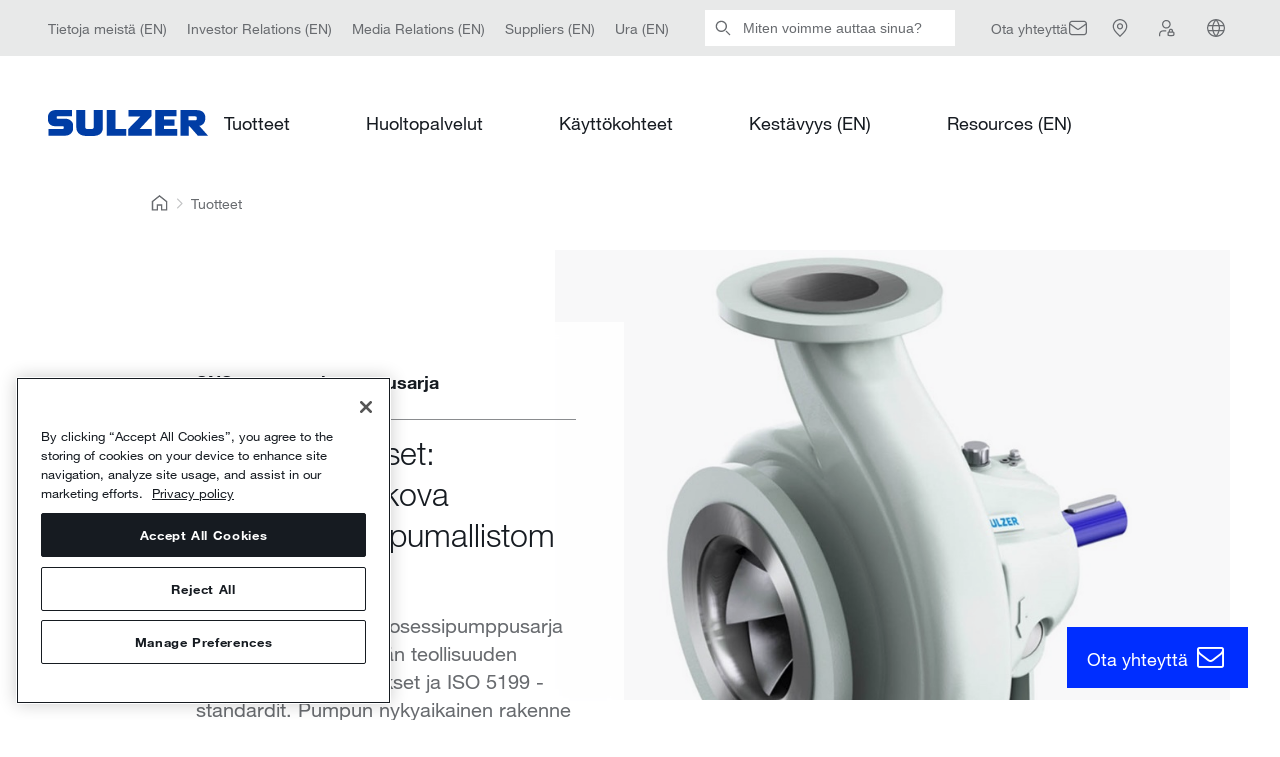

--- FILE ---
content_type: text/html; charset=utf-8
request_url: https://www.sulzer.com/fi-fi/shared/products/sns-end-suction-single-stage-process-pump-range
body_size: 74545
content:

<!DOCTYPE html>
<!--[if IE 9]><html lang="en" class="ie9 no-js"><![endif]-->
<!--[if !IE]><!-->
<html lang="fi">
<!--<![endif]-->
<head>
    <meta charset="utf-8" />
    <meta content="width=device-width, initial-scale=1.0" name="viewport" />

    <title>SNS – prosessipumppusarja | Sulzer</title><link rel="canonical" href="https://www.sulzer.com/fi-fi/shared/products/sns-end-suction-single-stage-process-pump-range"/><link rel="alternate" hreflang="en" href="https://www.sulzer.com/en/shared/products/sns-end-suction-single-stage-process-pump-range"/><link rel="alternate" hreflang="zh" href="https://www.sulzer.com/zh-cn/shared/products/sns-end-suction-single-stage-process-pump-range"/><link rel="alternate" hreflang="ru" href="https://www.sulzer.com/ru-ru/shared/products/sns-end-suction-single-stage-process-pump-range"/><link rel="alternate" hreflang="fi" href="https://www.sulzer.com/fi-fi/shared/products/sns-end-suction-single-stage-process-pump-range"/><link rel="alternate" hreflang="fr" href="https://www.sulzer.com/fr-fr/shared/products/sns-end-suction-single-stage-process-pump-range"/><link rel="alternate" hreflang="es" href="https://www.sulzer.com/es-es/shared/products/sns-end-suction-single-stage-process-pump-range"/><link rel="alternate" hreflang="de" href="https://www.sulzer.com/de-ch/shared/products/sns-end-suction-single-stage-process-pump-range"/><link rel="alternate" hreflang="pl" href="https://www.sulzer.com/pl-pl/shared/products/sns-end-suction-single-stage-process-pump-range"/><link rel="alternate" hreflang="pt" href="https://www.sulzer.com/pt-br/shared/products/sns-end-suction-single-stage-process-pump-range"/><link rel="alternate" hreflang="x-default" href="https://www.sulzer.com/en/shared/products/sns-end-suction-single-stage-process-pump-range"/><meta name="description" content="SNS-prosessipumppujen valikoima ylittää kaikkien teollisuudenalojen tiukimmat energiatehokkuusvaatimukset. "/><meta name="keywords" content="teollisuuspumppu,prosessipumppu,keskipakopumput,vesipumppu"/><meta name="robots" content="index, follow"/><meta name="og:title" content="SNS – prosessipumppusarja"/><meta name="og:description" content="SNS-prosessipumppujen valikoima ylittää kaikkien teollisuudenalojen tiukimmat energiatehokkuusvaatimukset. "/><meta name="og:image" content="https://www.sulzer.com/-/media/images/products/pumps/single-stage-pumps/sns/sns_end_suction_single_stage_pump.jpg"/><meta name="og: url" content="https://www.sulzer.com/fi-fi/shared/products/sns-end-suction-single-stage-process-pump-range"/><meta name="twitter:card" content="summary_large_image"/><script type="application/ld+json">
{
  "@context": "https://schema.org/",
  "@type": "Product",
  "name": "SNS – prosessipumppusarja",
  "description": "Innovatiivinen SNS-prosessipumppusarja ylitt&#228;&#228; suorituskyvyll&#228;&#228;n teollisuudentiukimmatkin vaatimukset ja ISO 5199 -standardit. Pumpun nykyaikainen rakenne takaa erinomaisen luotettavuuden, alhaisen energiankulutuksen ja tuo merkitt&#228;v&#228;&#228; s&#228;&#228;st&#246;&#228; elinkaarikustannuksissa.",
  "category": "BU Industry,Product page,Mine water,Municipal clean water supply distribution,Municipal clean water treatment,Mining,Municipal clean water,Water and effluent treatment,Paper,Pulp,Single stage pump,Pump,SNS",
  "keywords": "BU Industry,Product page,Mine water,Municipal clean water supply distribution,Municipal clean water treatment,Mining,Municipal clean water,Water and effluent treatment,Paper,Pulp,Single stage pump,Pump,SNS",
  "brand": {
    "name": "Sulzer"
  },
  "url": "https://www.sulzer.com/fi-fi/shared/products/sns-end-suction-single-stage-process-pump-range",
  "logo": "/-/media/project/sulzerevolution/sulzer.png?h=24&amp;w=143&amp;hash=466BAFEA865A9DEDE40F6F6468B4A7D9",
  "image": {
      "@type": "ImageObject",
      "url": "/-/media/images/products/pumps/single-stage-pumps/sns/sns_end_suction_single_stage_pump.jpg?h=1281&amp;w=1920&amp;hash=43499BA89A945BF6C4CC21F1AC298A74",
      "image": "/-/media/images/products/pumps/single-stage-pumps/sns/sns_end_suction_single_stage_pump.jpg?h=1281&amp;w=1920&amp;hash=43499BA89A945BF6C4CC21F1AC298A74",
      "name": "sns_end_suction_single_stage_pump",
      "width": "1920",
      "height": "1281"
  }
}
</script>

<!-- Google Tag Manager -->
<script>
window.dataLayer = window.dataLayer || [];
        dataLayer.push({
            'dimension1': '{1BF73D99-D589-4A9B-B94D-D7D7377841E6}|{22D0C749-0547-41B3-8EAD-9027CB006FFE}|{FAB782B1-A629-40B1-B673-391549F08074}|{50D4193F-F4FE-4751-87A5-9E218F9FB24E}|{09AFCEC6-2B50-4383-B9AB-97F79B699E23}|{9ED2A3CD-A340-4E82-8857-DEDF63E85E9F}|{2DA9B55E-C483-4090-8E34-6722F8DABCDE}|{80ACA133-0A74-4817-86F4-579E58DBE461}|{DD5DCF6B-6AE3-48F3-AD13-9BA76B2CA488}|{42E4B681-D734-4278-B024-944C1E5B8A6B}|{34802145-EE51-4740-A106-5050759C753A}|{10F9952D-CCBB-494F-9475-403807AE9641}|{E459BA89-B5D6-4988-A963-9856691C5764}',
            'dimension2': 'BU Industry, Product page, Mine water, Municipal clean water supply distribution, Municipal clean water treatment, Mining, Municipal clean water, Water and effluent treatment, Paper, Pulp, Single stage pump, Pump, SNS, ',
            'page_path': '/shared/products/sns-end-suction-single-stage-process-pump-range',
            'page_template': 'Product Page Type',
            'language': '',
            'country': '',
            'region': '',
            'industry_types': ['Industry:Mining and metals:Mining', 'Industry:Water and wastewater:Municipal clean water', 'Industry:Pulp paper board:Paper', 'Industry:Pulp paper board:Pulp'],
            'equipment_types':['EquipmentType:Pump:Single stage pump', 'EquipmentType:Pump'],
            'division_types': ['Division:FE:BU Industry'],
            'page_types': ['PageType:Product page'],
            'relation_types': [],
            'login_status': false,
            'storytopic_types': [],
            'technology_types':[],
            'service_types': []

    });
</script>

<script>
    (function (w, d, s, l, i) {
        w[l] = w[l] || []; w[l].push({
            'gtm.start':
                new Date().getTime(), event: 'gtm.js'
        }); var f = d.getElementsByTagName(s)[0],
            j = d.createElement(s), dl = l != 'dataLayer' ? '&l=' + l : ''; j.async = true; j.src =
                'https://www.googletagmanager.com/gtm.js?id=' + i + dl; f.parentNode.insertBefore(j, f);
    })(window, document, 'script', 'dataLayer', 'GTM-MNFCCQ');</script>
<!-- End Google Tag Manager -->


    <script type='text/javascript'>
        piAId = '701473';
        piCId = '';
        piHostname = 'go.sulzer.com';

        function addPardotTrackingCode() {
            var s = document.createElement('script'); s.type = 'text/javascript';
            s.src = ('https:' == document.location.protocol ? 'https://' : 'http://') + piHostname + '/pd.js';
            var c = document.getElementsByTagName('script')[0]; c.parentNode.insertBefore(s, c);
        }
    </script>
<!-- OneTrust Cookies Consent Notice start for www.sulzer.com -->
<script type="text/javascript" src="https://cdn.cookielaw.org/consent/019a7183-43d8-7f28-81fa-339cc1080b13/OtAutoBlock.js"></script>
<script src="https://cdn.cookielaw.org/scripttemplates/otSDKStub.js" type="text/javascript" charset="UTF-8" data-domain-script="019a7183-43d8-7f28-81fa-339cc1080b13"></script>
<script type="text/javascript">
function OptanonWrapper() { }
</script>
<script type="text/plain" class="optanon-category-C0002">
    if(window.addPardotTrackingCode) { window.addPardotTrackingCode(); }
</script>
<!-- OneTrust Cookies Consent Notice end for www.sulzer.com --><script type="text/plain" class="optanon-category-C0003">
!function(){if(!(window.Gleap=window.Gleap||[]).invoked){window.GleapActions=[];const e=new Proxy({invoked:!0},{get:function(e,n){return"invoked"===n?e.invoked:function(){const e=Array.prototype.slice.call(arguments);window.GleapActions.push({e:n,a:e})}},set:function(e,n,t){return e[n]=t,!0}});window.Gleap=e;const n=document.getElementsByTagName("head")[0],t=document.createElement("script");t.type="text/javascript",t.async=!0,t.src="https://sdk.gleap.io/latest/index.js",n.appendChild(t),
    window.Gleap.initialize("SbKFwv6lHrbs8gSdAf1v6aZLBbzhiehg")
}}();
</script>

<script type="text/javascript">
!function(){
    var gleapModuleIntervalId = null;
    gleapModuleIntervalId = setInterval(() => {
        if(window.GleapModule) {
            clearInterval(gleapModuleIntervalId);
            window.GleapModule.init('<div class="no-consent-message" style="background-color: white">  <div class="no-consent-message-icon">      <svg width="49" height="49" viewBox="0 0 49 49" fill="none" xmlns="http://www.w3.org/2000/svg">        <path fill-rule="evenodd" clip-rule="evenodd" d="M16.0359 5H32.9643C34.59 4.99999 35.9012 4.99997 36.963 5.08673C38.0563 5.17605 39.0166 5.36477 39.905 5.81745C41.3162 6.5365 42.4636 7.68386 43.1826 9.09507C43.6353 9.98351 43.824 10.9438 43.9134 12.0371C44.0001 13.0989 44.0001 14.4101 44.0001 16.0358V26.9642C44.0001 28.5899 44.0001 29.9011 43.9134 30.9629C43.824 32.0562 43.6353 33.0165 43.1826 33.9049C42.4636 35.3161 41.3162 36.4635 39.905 37.1825C39.0166 37.6352 38.0563 37.824 36.963 37.9133C35.9012 38 34.59 38 32.9643 38H27.8676C26.5594 38 26.1133 38.0071 25.7001 38.0919C25.3029 38.1734 24.9186 38.3082 24.5575 38.4927C24.1819 38.6846 23.8291 38.9577 22.8076 39.775L17.9904 43.6287C17.6145 43.9295 17.2565 44.216 16.9469 44.4207C16.6478 44.6184 16.142 44.9187 15.5028 44.9194C14.7414 44.9202 14.0212 44.574 13.5462 43.979C13.1474 43.4794 13.066 42.8969 13.0336 42.5398C13 42.1702 13 41.7117 13.0001 41.2303L13.0001 37.9947C12.0155 37.9804 11.2462 37.9286 10.559 37.7444C7.97077 37.0509 5.94916 35.0293 5.25565 32.4411C4.99914 31.4838 4.99951 30.3675 5.00005 28.7316C5.00007 28.6555 5.0001 28.5783 5.0001 28.5L5.0001 16.0358C5.00008 14.4101 5.00007 13.0989 5.08683 12.0371C5.17615 10.9438 5.36487 9.98351 5.81755 9.09507C6.5366 7.68386 7.68395 6.5365 9.09517 5.81745C9.98361 5.36477 10.9439 5.17605 12.0372 5.08673C13.099 4.99997 14.4102 4.99999 16.0359 5ZM12.2815 8.07676C11.3737 8.15093 10.8522 8.28919 10.4571 8.49047C9.61041 8.9219 8.922 9.61031 8.49057 10.457C8.28929 10.8521 8.15103 11.3736 8.07686 12.2814C8.00127 13.2066 8.0001 14.3951 8.0001 16.1V28.5C8.0001 30.4565 8.01298 31.1405 8.15343 31.6647C8.56953 33.2176 9.7825 34.4306 11.3354 34.8467C11.8596 34.9871 12.5436 35 14.5001 35C15.3285 35 16.0001 35.6716 16.0001 36.5V41.171C16.0001 41.2443 16.0001 41.3135 16.0002 41.3788C16.0513 41.3381 16.1053 41.2949 16.1626 41.2491L20.9335 37.4324C20.9716 37.4018 21.0093 37.3717 21.0464 37.342C21.9125 36.6488 22.5122 36.1688 23.1926 35.8211C23.7944 35.5137 24.435 35.289 25.097 35.1531C25.8455 34.9995 26.6137 34.9997 27.723 35C27.7706 35 27.8188 35 27.8676 35H32.9001C34.605 35 35.7935 34.9988 36.7187 34.9232C37.6265 34.8491 38.148 34.7108 38.5431 34.5095C39.3898 34.0781 40.0782 33.3897 40.5096 32.543C40.7109 32.1479 40.8492 31.6264 40.9233 30.7186C40.9989 29.7934 41.0001 28.6049 41.0001 26.9V16.1C41.0001 14.3951 40.9989 13.2066 40.9233 12.2814C40.8492 11.3736 40.7109 10.8521 40.5096 10.457C40.0782 9.61031 39.3898 8.9219 38.5431 8.49047C38.148 8.28919 37.6265 8.15093 36.7187 8.07676C35.7935 8.00117 34.605 8 32.9001 8H16.1001C14.3952 8 13.2067 8.00117 12.2815 8.07676ZM25.2485 15.0431C24.551 14.9235 23.8337 15.0546 23.2236 15.4132C22.6135 15.7717 22.1499 16.3347 21.9151 17.0022L21.4173 18.4172L18.5873 17.4217L19.0851 16.0067C19.555 14.6708 20.4826 13.5443 21.7035 12.8268C22.9245 12.1092 24.3599 11.8469 25.7557 12.0863C27.1515 12.3257 28.4175 13.0514 29.3295 14.1348C30.2413 15.2179 30.7404 16.5886 30.7386 18.0043C30.7381 20.2989 29.0369 21.8142 27.8223 22.6239C27.1693 23.0593 26.5269 23.3794 26.0537 23.5897C25.815 23.6958 25.614 23.7763 25.4691 23.8315C25.3966 23.8591 25.3378 23.8805 25.2949 23.8958L25.2429 23.914L25.2263 23.9197L25.2205 23.9216L25.2182 23.9224C25.2177 23.9225 25.2163 23.923 24.7419 22.5L25.2182 23.9224L23.7933 24.3974L22.8446 21.5513L24.2641 21.0781L24.2661 21.0775L24.2899 21.0691C24.313 21.0609 24.3508 21.0472 24.4012 21.028C24.5022 20.9895 24.6525 20.9295 24.8353 20.8482C25.2053 20.6838 25.6871 20.4419 26.1582 20.1278C27.1918 19.4387 27.7386 18.7059 27.7386 18.0034L27.7386 18.0011C27.7396 17.2934 27.4902 16.6082 27.0344 16.0668C26.5787 15.5254 25.946 15.1628 25.2485 15.0431ZM23.2999 27H26.3199V30H23.2999V27Z" fill="#161B21"/>      </svg>    </div>     <div class="no-consent-message-text">          <div></div>          <a href="javascript:OneTrust.ToggleInfoDisplay()">		    			<svg width="21" height="21" viewBox="0 0 21 21" fill="none" xmlns="http://www.w3.org/2000/svg">			  <g clip-path="url(#clip0_12603_8013)">                <path fill-rule="evenodd" clip-rule="evenodd" d="M11.9447 2.94946L19.2684 10.0512C19.3898 10.1689 19.4583 10.3308 19.4583 10.4999C19.4583 10.669 19.3898 10.8309 19.2684 10.9486L11.9447 18.0504L11.0746 17.153L17.291 11.1249H-0.125V9.87491H17.291L11.0746 3.84684L11.9447 2.94946Z" fill="#002EFF"/>			  </g>			  <defs>			    <clipPath id="clip0_12603_8013">				  <rect width="20" height="20" fill="white" transform="translate(0.5 0.5)"/>			    </clipPath>			  </defs>			</svg>		  </a>     </div></div>');
        }
    }, 500);
}();
</script>


    <link rel="stylesheet" href="/assets/css/bundle.min.css?ver=2026.01.14-1">
    <link rel="stylesheet" href="/assets/bundle.min.css?ver=2026.01.14-1">

    
</head>
<body class="header-static  ">
    <!-- Google Tag Manager (noscript) -->
<noscript><iframe src="https://www.googletagmanager.com/ns.html?id=GTM-MNFCCQ"
height="0" width="0" style="display:none;visibility:hidden"></iframe></noscript>
<!-- End Google Tag Manager (noscript) -->
<!-- Start of HubSpot Embed Code -->
<script type="text/javascript" id="hs-script-loader" async defer src="//js-eu1.hs-scripts.com/145309032.js"></script>
<!-- End of HubSpot Embed Code -->

<sz-new-header>
    <template v-slot:quick-links="{variant}"><sz-service-bar label="Service Bar" :links="[
  {
    &quot;links&quot;: [],
    &quot;text&quot;: &quot;Tietoja meistä (EN)&quot;,
    &quot;url&quot;: &quot;/en/about-us/our-company&quot;,
    &quot;action&quot;: &quot;navigation&quot;,
    &quot;name&quot;: &quot;About us&quot;,
    &quot;id&quot;: &quot;0DE1ACD0004A4A7183B93213D85CD702&quot;
  },
  {
    &quot;links&quot;: [],
    &quot;text&quot;: &quot;Investor Relations (EN)&quot;,
    &quot;url&quot;: &quot;/en/about-us/investor-relations&quot;,
    &quot;action&quot;: &quot;navigation&quot;,
    &quot;name&quot;: &quot;Investors Relations&quot;,
    &quot;id&quot;: &quot;D4FC3C423DE34C3C94E2394520C3A8E8&quot;
  },
  {
    &quot;links&quot;: [],
    &quot;text&quot;: &quot;Media Relations (EN)&quot;,
    &quot;url&quot;: &quot;/en/about-us/media-relations&quot;,
    &quot;action&quot;: &quot;navigation&quot;,
    &quot;name&quot;: &quot;Media Relations&quot;,
    &quot;id&quot;: &quot;58BCF8BB69034034BC882321E44DD2C5&quot;
  },
  {
    &quot;links&quot;: [],
    &quot;text&quot;: &quot;Suppliers (EN)&quot;,
    &quot;url&quot;: &quot;/en/shared/about-us/sulzer-suppliers&quot;,
    &quot;action&quot;: &quot;navigation&quot;,
    &quot;name&quot;: &quot;Suppliers&quot;,
    &quot;id&quot;: &quot;62BC1975BAAC46859118E5A0D3FFC323&quot;
  },
  {
    &quot;links&quot;: [],
    &quot;text&quot;: &quot;Ura (EN)&quot;,
    &quot;url&quot;: &quot;/en/about-us/careers&quot;,
    &quot;action&quot;: &quot;navigation&quot;,
    &quot;name&quot;: &quot;Careers&quot;,
    &quot;id&quot;: &quot;3D28AEBDD89642A0BAD0E9807220EBAF&quot;
  }
]" :variant="variant">
  <nav class="quicklinks">
    <ul>
    
      <li>
        <a href="/en/about-us/our-company">Tietoja meistä (EN)</a>
      </li>
    
      <li>
        <a href="/en/about-us/investor-relations">Investor Relations (EN)</a>
      </li>
    
      <li>
        <a href="/en/about-us/media-relations">Media Relations (EN)</a>
      </li>
    
      <li>
        <a href="/en/shared/about-us/sulzer-suppliers">Suppliers (EN)</a>
      </li>
    
      <li>
        <a href="/en/about-us/careers">Ura (EN)</a>
      </li>
    
    </ul>
  </nav>
</sz-service-bar>
</template><template v-slot:searchbar><sz-searchbar url="/fi-FI/shared/searching" label="Haku" placeholder="Miten voimme auttaa sinua?" button="Lähetä">

</sz-searchbar>
</template><template v-slot:search-button><sz-search-button title="Haku" href="/fi-FI/shared/searching">
  <a href="/fi-FI/shared/searching" rel="search">Haku</a>
</sz-search-button>
</template><template v-slot:utilities="{selectLanguage, variant}"><sz-utilities label="" language-label="Finnish (Finland)" :links="[
  {
    &quot;icon&quot;: &quot;envelope&quot;,
    &quot;showLinkText&quot;: true,
    &quot;links&quot;: [],
    &quot;text&quot;: &quot;Ota yhteyttä&quot;,
    &quot;url&quot;: &quot;/fi-fi/shared/contactfinder&quot;,
    &quot;action&quot;: &quot;&quot;,
    &quot;name&quot;: &quot;Contact Us&quot;,
    &quot;id&quot;: &quot;FA8C2068BA5344C4A73D8B6C9746C4C4&quot;
  },
  {
    &quot;icon&quot;: &quot;location&quot;,
    &quot;showLinkText&quot;: false,
    &quot;links&quot;: [],
    &quot;text&quot;: &quot;&quot;,
    &quot;url&quot;: &quot;/fi-fi/shared/locator&quot;,
    &quot;action&quot;: &quot;find_location&quot;,
    &quot;name&quot;: &quot;Locations&quot;,
    &quot;id&quot;: &quot;841C742CBE454055924565F129F0210A&quot;
  },
  {
    &quot;icon&quot;: &quot;loginNew&quot;,
    &quot;showLinkText&quot;: false,
    &quot;links&quot;: [],
    &quot;text&quot;: &quot;My Sulzer (EN)&quot;,
    &quot;url&quot;: &quot;/en/shared/mysulzer&quot;,
    &quot;action&quot;: &quot;account&quot;,
    &quot;name&quot;: &quot;Login&quot;,
    &quot;id&quot;: &quot;C45D555C95B542C5898C09DEB0DAFEDF&quot;
  }
]" :variant="variant" @select-language="selectLanguage">
  <nav class="utilities">
    <ul>
    
      <li>
        <a href="/fi-fi/shared/contactfinder">Ota yhteyttä</a>
      </li>
    
      <li>
        <a href="/fi-fi/shared/locator"></a>
      </li>
    
      <li>
        <a href="/en/shared/mysulzer">My Sulzer (EN)</a>
      </li>
    
    </ul>
  </nav>
</sz-utilities>
</template><template v-slot:languages><sz-container is-centered>
  <sz-language-list title="Please select language" :links="[
  {
    &quot;text&quot;: &quot;English&quot;,
    &quot;url&quot;: &quot;/en/shared/products/sns-end-suction-single-stage-process-pump-range?switchlanguage=1&quot;
  },
  {
    &quot;text&quot;: &quot;Deutsch&quot;,
    &quot;url&quot;: &quot;/de-ch/shared/products/sns-end-suction-single-stage-process-pump-range?switchlanguage=1&quot;
  },
  {
    &quot;text&quot;: &quot;Español&quot;,
    &quot;url&quot;: &quot;/es-es/shared/products/sns-end-suction-single-stage-process-pump-range?switchlanguage=1&quot;
  },
  {
    &quot;text&quot;: &quot;Suomi&quot;,
    &quot;url&quot;: &quot;/fi-fi/shared/products/sns-end-suction-single-stage-process-pump-range?switchlanguage=1&quot;
  },
  {
    &quot;text&quot;: &quot;Français&quot;,
    &quot;url&quot;: &quot;/fr-fr/shared/products/sns-end-suction-single-stage-process-pump-range?switchlanguage=1&quot;
  },
  {
    &quot;text&quot;: &quot;Italiano&quot;,
    &quot;url&quot;: &quot;/it-it/shared/products/sns-end-suction-single-stage-process-pump-range?switchlanguage=1&quot;
  },
  {
    &quot;text&quot;: &quot;Norsk&quot;,
    &quot;url&quot;: &quot;/nb-no/shared/products/sns-end-suction-single-stage-process-pump-range?switchlanguage=1&quot;
  },
  {
    &quot;text&quot;: &quot;Polski&quot;,
    &quot;url&quot;: &quot;/pl-pl/shared/products/sns-end-suction-single-stage-process-pump-range?switchlanguage=1&quot;
  },
  {
    &quot;text&quot;: &quot;Português&quot;,
    &quot;url&quot;: &quot;/pt-br/shared/products/sns-end-suction-single-stage-process-pump-range?switchlanguage=1&quot;
  },
  {
    &quot;text&quot;: &quot;中文&quot;,
    &quot;url&quot;: &quot;/zh-cn/shared/products/sns-end-suction-single-stage-process-pump-range?switchlanguage=1&quot;
  }
]">
    <ul class="language-switcher__links">
    
      <li class="language-switcher__language">
        <a href="/en/shared/products/sns-end-suction-single-stage-process-pump-range?switchlanguage=1">English</a>
      </li>
    
      <li class="language-switcher__language">
        <a href="/de-ch/shared/products/sns-end-suction-single-stage-process-pump-range?switchlanguage=1">Deutsch</a>
      </li>
    
      <li class="language-switcher__language">
        <a href="/es-es/shared/products/sns-end-suction-single-stage-process-pump-range?switchlanguage=1">Español</a>
      </li>
    
      <li class="language-switcher__language">
        <a href="/fi-fi/shared/products/sns-end-suction-single-stage-process-pump-range?switchlanguage=1">Suomi</a>
      </li>
    
      <li class="language-switcher__language">
        <a href="/fr-fr/shared/products/sns-end-suction-single-stage-process-pump-range?switchlanguage=1">Français</a>
      </li>
    
      <li class="language-switcher__language">
        <a href="/it-it/shared/products/sns-end-suction-single-stage-process-pump-range?switchlanguage=1">Italiano</a>
      </li>
    
      <li class="language-switcher__language">
        <a href="/nb-no/shared/products/sns-end-suction-single-stage-process-pump-range?switchlanguage=1">Norsk</a>
      </li>
    
      <li class="language-switcher__language">
        <a href="/pl-pl/shared/products/sns-end-suction-single-stage-process-pump-range?switchlanguage=1">Polski</a>
      </li>
    
      <li class="language-switcher__language">
        <a href="/pt-br/shared/products/sns-end-suction-single-stage-process-pump-range?switchlanguage=1">Português</a>
      </li>
    
      <li class="language-switcher__language">
        <a href="/zh-cn/shared/products/sns-end-suction-single-stage-process-pump-range?switchlanguage=1">中文</a>
      </li>
    
    </ul>
  </sz-language-list>
</sz-container>
</template>
    <template v-slot:logo><sz-logo title="Sulzer Home Page" href="/fi-fi">
  <a href="/fi-fi" rel="home">Sulzer Home Page</a>
</sz-logo>
</template><template v-slot:main-navigation="{resetState, variant}"><sz-main-navigation label="Primary Navigation" :links="[
  {
    &quot;bottomLink&quot;: {
      &quot;text&quot;: &quot;&quot;
    },
    &quot;teasers&quot;: [],
    &quot;links&quot;: [
      {
        &quot;links&quot;: [
          {
            &quot;links&quot;: [
              {
                &quot;links&quot;: [],
                &quot;text&quot;: &quot;ISO/ANSI/EN-pumput&quot;,
                &quot;url&quot;: &quot;/fi-fi/products/pumps/end-suction-and-overhung-pumps/iso-ansi-en-pumps&quot;,
                &quot;action&quot;: &quot;&quot;,
                &quot;name&quot;: &quot;ISO  ANSI  EN pumps&quot;,
                &quot;id&quot;: &quot;095EB27D04C0482BAFEE6EA827BB80DA&quot;
              },
              {
                &quot;links&quot;: [],
                &quot;text&quot;: &quot;API 610 and ISO 13709 pumps (EN)&quot;,
                &quot;url&quot;: &quot;/en/products/pumps/end-suction-and-overhung-pumps/api-610-and-iso-13709-pumps&quot;,
                &quot;action&quot;: &quot;&quot;,
                &quot;name&quot;: &quot;API 610 and ISO 13709 pumps&quot;,
                &quot;id&quot;: &quot;3006E475413848B19AC38663D957E2FC&quot;
              },
              {
                &quot;links&quot;: [],
                &quot;text&quot;: &quot;Lietepumput&quot;,
                &quot;url&quot;: &quot;/fi-fi/products/pumps/end-suction-and-overhung-pumps/slurry-pumps&quot;,
                &quot;action&quot;: &quot;&quot;,
                &quot;name&quot;: &quot;Slurry pumps&quot;,
                &quot;id&quot;: &quot;4FC83229C514454098BB9FD356E2B217&quot;
              },
              {
                &quot;links&quot;: [],
                &quot;text&quot;: &quot;Ydinvoimalan turva-alueen pumput (EN) (EN)&quot;,
                &quot;url&quot;: &quot;/en/products/pumps/end-suction-and-overhung-pumps/nuclear-safety-pumps&quot;,
                &quot;action&quot;: &quot;&quot;,
                &quot;name&quot;: &quot;Nuclear safety pumps&quot;,
                &quot;id&quot;: &quot;A18D34B9DEF4424BB35AB1B76D4EF29B&quot;
              },
              {
                &quot;links&quot;: [],
                &quot;text&quot;: &quot;Jätevesipumput&quot;,
                &quot;url&quot;: &quot;/fi-fi/shared/products/dry-installed-sewage-pump-type-abs-fr&quot;,
                &quot;action&quot;: &quot;&quot;,
                &quot;name&quot;: &quot;Sewage pumps&quot;,
                &quot;id&quot;: &quot;F844E9B71BA74E07AE2F6050C4380898&quot;
              }
            ],
            &quot;text&quot;: &quot;Yksiportaiset prosessipumput&quot;,
            &quot;url&quot;: &quot;/fi-fi/products/pumps/end-suction-and-overhung-pumps&quot;,
            &quot;action&quot;: &quot;&quot;,
            &quot;name&quot;: &quot;End-suction and overhung pumps&quot;,
            &quot;id&quot;: &quot;81CBBCD3A2E44D63BCFC4E257E38E9F4&quot;
          },
          {
            &quot;links&quot;: [
              {
                &quot;links&quot;: [],
                &quot;text&quot;: &quot;Akselinsuuntaisesti jaetut pumput&quot;,
                &quot;url&quot;: &quot;/fi-fi/products/pumps/between-bearing-pumps/axially-split-pumps&quot;,
                &quot;action&quot;: &quot;&quot;,
                &quot;name&quot;: &quot;Axially-split one and two stage pumps&quot;,
                &quot;id&quot;: &quot;8EE32B17EC42428E8C1E399CB156649D&quot;
              },
              {
                &quot;links&quot;: [],
                &quot;text&quot;: &quot;Akselinsuuntaisesti jaetut monivaihepumput&quot;,
                &quot;url&quot;: &quot;/fi-fi/products/pumps/between-bearing-pumps/axially-split-multi-stage-pumps&quot;,
                &quot;action&quot;: &quot;&quot;,
                &quot;name&quot;: &quot;Axially-split multi-stage pumps&quot;,
                &quot;id&quot;: &quot;AEF20A079BA74BEDB4FF7209BEFD30BF&quot;
              },
              {
                &quot;links&quot;: [],
                &quot;text&quot;: &quot;Radiaalisesti jaetut yksi- ja kaksivaiheiset pumput&quot;,
                &quot;url&quot;: &quot;/fi-fi/products/pumps/between-bearing-pumps/radially-split-one-and-two-stage-pumps&quot;,
                &quot;action&quot;: &quot;&quot;,
                &quot;name&quot;: &quot;Radially-split one and two stage pumps&quot;,
                &quot;id&quot;: &quot;7AF902FAA17B4AB7A2BE91BC8CCEBC8A&quot;
              },
              {
                &quot;links&quot;: [],
                &quot;text&quot;: &quot;Radially-split multi-stage pumps (EN)&quot;,
                &quot;url&quot;: &quot;/en/products/pumps/between-bearing-pumps/radial-split-pumps&quot;,
                &quot;action&quot;: &quot;&quot;,
                &quot;name&quot;: &quot;Radially-split multi-stage pumps&quot;,
                &quot;id&quot;: &quot;78658C3E4B2F40728FC7797E34CA3720&quot;
              },
              {
                &quot;links&quot;: [],
                &quot;text&quot;: &quot;Vacuum pumps (EN)&quot;,
                &quot;url&quot;: &quot;/en/shared/products/liquid-ring-vacuum-pump-type-ensival-moret-vrn&quot;,
                &quot;action&quot;: &quot;&quot;,
                &quot;name&quot;: &quot;Vacuum pumps&quot;,
                &quot;id&quot;: &quot;0F833C180CDE4E6C95C604DADF3AD182&quot;
              }
            ],
            &quot;text&quot;: &quot;Aksiaalisesti jaetut pumput&quot;,
            &quot;url&quot;: &quot;/fi-fi/products/pumps/between-bearing-pumps&quot;,
            &quot;action&quot;: &quot;&quot;,
            &quot;name&quot;: &quot;Between bearing pumps&quot;,
            &quot;id&quot;: &quot;546236F76FA74E02A1C71B08FD7DFC57&quot;
          },
          {
            &quot;links&quot;: [
              {
                &quot;links&quot;: [],
                &quot;text&quot;: &quot;Pystyasenteinen monijaksopumppu VMS&quot;,
                &quot;url&quot;: &quot;/fi-fi/shared/products/vms-vertical-multistage-pump&quot;,
                &quot;action&quot;: &quot;&quot;,
                &quot;name&quot;: &quot;VMS vertical multistage pump&quot;,
                &quot;id&quot;: &quot;B14C31A0D5D24E85ACE0AE9BF3ABA6E0&quot;
              },
              {
                &quot;links&quot;: [],
                &quot;text&quot;: &quot;SIL-pumppuvalikoima&quot;,
                &quot;url&quot;: &quot;/fi-fi/shared/products/sil-inline-pump-range&quot;,
                &quot;action&quot;: &quot;&quot;,
                &quot;name&quot;: &quot;SIL inline process pump range&quot;,
                &quot;id&quot;: &quot;407D2610334E47CE8199F278F64CA396&quot;
              },
              {
                &quot;links&quot;: [],
                &quot;text&quot;: &quot;OHV overhung vertical inline pump (EN)&quot;,
                &quot;url&quot;: &quot;/en/shared/products/ohv-overhung-vertical-inline-pump&quot;,
                &quot;action&quot;: &quot;&quot;,
                &quot;name&quot;: &quot;OHV overhung vertical inline pump&quot;,
                &quot;id&quot;: &quot;B37FAB9030FB42038E02A6CC93782C79&quot;
              },
              {
                &quot;links&quot;: [],
                &quot;text&quot;: &quot;OHVL vertical low flow high head pump (EN)&quot;,
                &quot;url&quot;: &quot;/en/shared/products/ohvl-vertical-low-flow-high-head-pump&quot;,
                &quot;action&quot;: &quot;&quot;,
                &quot;name&quot;: &quot;OHVL vertical low flow high head pump&quot;,
                &quot;id&quot;: &quot;46769AFB409A41799152709B81113608&quot;
              }
            ],
            &quot;text&quot;: &quot;Pystyasenteiset Inline-pumput&quot;,
            &quot;url&quot;: &quot;/fi-fi/products/pumps/vertical-inline-pumps&quot;,
            &quot;action&quot;: &quot;&quot;,
            &quot;name&quot;: &quot;Vertical inline pumps&quot;,
            &quot;id&quot;: &quot;34AF94440FFE4647AD7CB57682CE2017&quot;
          },
          {
            &quot;links&quot;: [
              {
                &quot;links&quot;: [],
                &quot;text&quot;: &quot;Yksipesäiset kaivopumput&quot;,
                &quot;url&quot;: &quot;/fi-fi/products/pumps/vertically-suspended-pumps/single-casing-wet-pit-pumps&quot;,
                &quot;action&quot;: &quot;&quot;,
                &quot;name&quot;: &quot;Single casing wet pit pumps&quot;,
                &quot;id&quot;: &quot;8E2347E37A354994946C64C7225B15A4&quot;
              },
              {
                &quot;links&quot;: [],
                &quot;text&quot;: &quot;Pystyrakenteiset kondensaattipumput&quot;,
                &quot;url&quot;: &quot;/fi-fi/products/pumps/vertically-suspended-pumps/double-casing-canister-pumps&quot;,
                &quot;action&quot;: &quot;&quot;,
                &quot;name&quot;: &quot;Double casing canister pumps&quot;,
                &quot;id&quot;: &quot;AE17046A21D646DDB25CE6D498C3BEAB&quot;
              },
              {
                &quot;links&quot;: [],
                &quot;text&quot;: &quot;Electric submersible pumps  (EN)&quot;,
                &quot;url&quot;: &quot;/en/shared/products/sjs-submersible-pump&quot;,
                &quot;action&quot;: &quot;&quot;,
                &quot;name&quot;: &quot;Electric submersible pumps&quot;,
                &quot;id&quot;: &quot;DD3E5E3077524E009F08E5242666D543&quot;
              }
            ],
            &quot;text&quot;: &quot;Pystysuoraan asennettavat pumput&quot;,
            &quot;url&quot;: &quot;/fi-fi/products/pumps/vertically-suspended-pumps&quot;,
            &quot;action&quot;: &quot;&quot;,
            &quot;name&quot;: &quot;Vertically suspended pumps&quot;,
            &quot;id&quot;: &quot;811BB4FA42594DF3A48AE1F95016C392&quot;
          },
          {
            &quot;links&quot;: [
              {
                &quot;links&quot;: [],
                &quot;text&quot;: &quot;Uppopumput&quot;,
                &quot;url&quot;: &quot;/fi-fi/products/pumps/wastewater-pumps-and-lifting-stations/submersible-pumps&quot;,
                &quot;action&quot;: &quot;&quot;,
                &quot;name&quot;: &quot;Submersible centrifugal pumps&quot;,
                &quot;id&quot;: &quot;1E7DDF0766FF47F3B1AAE4B10A7548A9&quot;
              },
              {
                &quot;links&quot;: [],
                &quot;text&quot;: &quot;Uppoasenteiset potkuripumput&quot;,
                &quot;url&quot;: &quot;/fi-fi/products/pumps/wastewater-pumps-and-lifting-stations/submersible-column-pumps&quot;,
                &quot;action&quot;: &quot;&quot;,
                &quot;name&quot;: &quot;Submersible column pumps&quot;,
                &quot;id&quot;: &quot;D827015044154A49BC19DF1247823C11&quot;
              },
              {
                &quot;links&quot;: [],
                &quot;text&quot;: &quot;Kierrätyspumput&quot;,
                &quot;url&quot;: &quot;/fi-fi/products/pumps/wastewater-pumps-and-lifting-stations/recirculation-pumps&quot;,
                &quot;action&quot;: &quot;&quot;,
                &quot;name&quot;: &quot;Recirculation pumps&quot;,
                &quot;id&quot;: &quot;F929CE25B5E741DBA1BAE1DB083C2096&quot;
              },
              {
                &quot;links&quot;: [],
                &quot;text&quot;: &quot;Pumppaamot&quot;,
                &quot;url&quot;: &quot;/fi-fi/products/pumps/wastewater-pumps-and-lifting-stations/lifting-stations&quot;,
                &quot;action&quot;: &quot;&quot;,
                &quot;name&quot;: &quot;Lifting stations&quot;,
                &quot;id&quot;: &quot;C35A7B855AE2478F9EC4E3FED3DCA48A&quot;
              }
            ],
            &quot;text&quot;: &quot;Jätevesipumput ja -pumppaamot&quot;,
            &quot;url&quot;: &quot;/fi-fi/products/pumps/wastewater-pumps-and-lifting-stations&quot;,
            &quot;action&quot;: &quot;&quot;,
            &quot;name&quot;: &quot;Wastewater pumps and lifting stations&quot;,
            &quot;id&quot;: &quot;DC353335741D433CAA63E7FEAFF056D3&quot;
          },
          {
            &quot;links&quot;: [
              {
                &quot;links&quot;: [],
                &quot;text&quot;: &quot;Tyhjennyspumput&quot;,
                &quot;url&quot;: &quot;/fi-fi/products/pumps/dewatering-pumps/drainage-pumps&quot;,
                &quot;action&quot;: &quot;&quot;,
                &quot;name&quot;: &quot;Centrifugal dewatering pumps&quot;,
                &quot;id&quot;: &quot;D98FA09E98B547D0848B582C88F00D70&quot;
              },
              {
                &quot;links&quot;: [],
                &quot;text&quot;: &quot;Linjaan asennettavat vedenpoistopumput&quot;,
                &quot;url&quot;: &quot;/fi-fi/products/pumps/dewatering-pumps/drainage-center-line-pumps&quot;,
                &quot;action&quot;: &quot;&quot;,
                &quot;name&quot;: &quot;Centerline dewatering pumps&quot;,
                &quot;id&quot;: &quot;DF5E85969C1D4B37A402EA33E778033D&quot;
              },
              {
                &quot;links&quot;: [],
                &quot;text&quot;: &quot;Lietepumput&quot;,
                &quot;url&quot;: &quot;/fi-fi/products/pumps/dewatering-pumps/sludge-pumps&quot;,
                &quot;action&quot;: &quot;&quot;,
                &quot;name&quot;: &quot;Sludge pumps&quot;,
                &quot;id&quot;: &quot;A7D7CD9944C349468BA8CAB8C4A4F915&quot;
              }
            ],
            &quot;text&quot;: &quot;Vedenpoistopumput&quot;,
            &quot;url&quot;: &quot;/fi-fi/products/pumps/dewatering-pumps&quot;,
            &quot;action&quot;: &quot;&quot;,
            &quot;name&quot;: &quot;Submersible dewatering pumps&quot;,
            &quot;id&quot;: &quot;320859D8E2054371BA118BA07FD42535&quot;
          },
          {
            &quot;links&quot;: [
              {
                &quot;links&quot;: [],
                &quot;text&quot;: &quot;AH axial flow pump (EN)&quot;,
                &quot;url&quot;: &quot;/en/shared/products/ah-axial-flow-pump&quot;,
                &quot;action&quot;: &quot;&quot;,
                &quot;name&quot;: &quot;AH axial flow pump&quot;,
                &quot;id&quot;: &quot;AE1F49B758CE485DBEDF73D3533D1616&quot;
              },
              {
                &quot;links&quot;: [],
                &quot;text&quot;: &quot;Ensival Moret CAHR -tyyppiset aksiaalipumput&quot;,
                &quot;url&quot;: &quot;/fi-fi/shared/products/axial-flow-pump-type-ensival-moret-cahr&quot;,
                &quot;action&quot;: &quot;&quot;,
                &quot;name&quot;: &quot;Axial flow pump type Ensival Moret CAHR&quot;,
                &quot;id&quot;: &quot;F8BE924D65E541C9A3B71A1C21258900&quot;
              }
            ],
            &quot;text&quot;: &quot;Potkuripumput&quot;,
            &quot;url&quot;: &quot;/fi-fi/products/pumps/axial-flow-pumps&quot;,
            &quot;action&quot;: &quot;&quot;,
            &quot;name&quot;: &quot;Axial flow elbow pumps&quot;,
            &quot;id&quot;: &quot;73477BDC5C3940A28A3776694C99DF1A&quot;
          },
          {
            &quot;links&quot;: [
              {
                &quot;links&quot;: [],
                &quot;text&quot;: &quot;Epäkeskoruuvipumppu tiivistetylle lietteelle&quot;,
                &quot;url&quot;: &quot;/fi-fi/shared/products/pc-cake-pump&quot;,
                &quot;action&quot;: &quot;&quot;,
                &quot;name&quot;: &quot;PC cake pump&quot;,
                &quot;id&quot;: &quot;887E9CD0D4914396A62E8454393724E1&quot;
              },
              {
                &quot;links&quot;: [],
                &quot;text&quot;: &quot;Epäkeskoruuviannostelupumppu&quot;,
                &quot;url&quot;: &quot;/fi-fi/shared/products/pc-dosing-pump&quot;,
                &quot;action&quot;: &quot;&quot;,
                &quot;name&quot;: &quot;PC dosing pump&quot;,
                &quot;id&quot;: &quot;F126DDFA1F064F6CA5E1869BC1304346&quot;
              },
              {
                &quot;links&quot;: [],
                &quot;text&quot;: &quot;Paikallaan huollettava epäkeskoruuvisiirtopumppu&quot;,
                &quot;url&quot;: &quot;/fi-fi/shared/products/pc-transfer-perform-pump&quot;,
                &quot;action&quot;: &quot;&quot;,
                &quot;name&quot;: &quot;PC transfer perform pump&quot;,
                &quot;id&quot;: &quot;4D0885376BA143FCAD40C1A08C406459&quot;
              },
              {
                &quot;links&quot;: [],
                &quot;text&quot;: &quot;Epäkeskoruuvisiirtopumppu&quot;,
                &quot;url&quot;: &quot;/fi-fi/shared/products/pc-transfer-pump&quot;,
                &quot;action&quot;: &quot;&quot;,
                &quot;name&quot;: &quot;PC transfer pump&quot;,
                &quot;id&quot;: &quot;3ACFAB6874704A90B53A14FF4A41FD98&quot;
              }
            ],
            &quot;text&quot;: &quot;Epäkeskoruuvipumput&quot;,
            &quot;url&quot;: &quot;/fi-fi/products/pumps/progressing-cavity-pumps&quot;,
            &quot;action&quot;: &quot;&quot;,
            &quot;name&quot;: &quot;Progessing cavity pumps&quot;,
            &quot;id&quot;: &quot;12ADB3BB48764930A4CDFD4AACD01FA9&quot;
          }
        ],
        &quot;text&quot;: &quot;Pumput&quot;,
        &quot;url&quot;: &quot;/fi-fi/products/pumps&quot;,
        &quot;action&quot;: &quot;&quot;,
        &quot;name&quot;: &quot;Pumps and pumping systems&quot;,
        &quot;id&quot;: &quot;58562C4CCB4E42F4AD784CF7058B81A0&quot;
      },
      {
        &quot;links&quot;: [],
        &quot;text&quot;: &quot;Polymer production technology (EN)&quot;,
        &quot;url&quot;: &quot;/en/products/process-plants/polymer-production-technology&quot;,
        &quot;action&quot;: &quot;&quot;,
        &quot;name&quot;: &quot;Polymer production technology&quot;,
        &quot;id&quot;: &quot;36BD244D19BC44C2B6B49FEBAFCCF52F&quot;
      },
      {
        &quot;links&quot;: [
          {
            &quot;links&quot;: [],
            &quot;text&quot;: &quot;Sovitetut tiivisteet&quot;,
            &quot;url&quot;: &quot;/fi-fi/shared/services/ready-fitted-seals&quot;,
            &quot;action&quot;: &quot;&quot;,
            &quot;name&quot;: &quot;Ready-fitted seals&quot;,
            &quot;id&quot;: &quot;DA0B6F74116D42A59632AE935E08A142&quot;
          },
          {
            &quot;links&quot;: [],
            &quot;text&quot;: &quot;Patruunatiivisteet&quot;,
            &quot;url&quot;: &quot;/fi-fi/shared/services/cartridge-seals&quot;,
            &quot;action&quot;: &quot;&quot;,
            &quot;name&quot;: &quot;Cartridge seals&quot;,
            &quot;id&quot;: &quot;31DB5FB9A70C4F66A667E894200207ED&quot;
          },
          {
            &quot;links&quot;: [],
            &quot;text&quot;: &quot;Elementtitiivisteet&quot;,
            &quot;url&quot;: &quot;/fi-fi/shared/services/element-seal&quot;,
            &quot;action&quot;: &quot;&quot;,
            &quot;name&quot;: &quot;Element seals&quot;,
            &quot;id&quot;: &quot;DEC3A29533064785AAA4B6B127C3857E&quot;
          }
        ],
        &quot;text&quot;: &quot;Mekaaniset tiivisteet ja lisävarusteet&quot;,
        &quot;url&quot;: &quot;/fi-fi/products/mechanical-seals-and-accessories&quot;,
        &quot;action&quot;: &quot;&quot;,
        &quot;name&quot;: &quot;Mechanical seals and accessories&quot;,
        &quot;id&quot;: &quot;65F88265EC984ABBBA598C3FE5EAE502&quot;
      },
      {
        &quot;links&quot;: [
          {
            &quot;links&quot;: [
              {
                &quot;links&quot;: [],
                &quot;text&quot;: &quot;Vaakasekoittimet&quot;,
                &quot;url&quot;: &quot;/fi-fi/products/agitators-mixers-and-heat-exchangers/agitators-dynamic-mixers/horizontal-agitators&quot;,
                &quot;action&quot;: &quot;&quot;,
                &quot;name&quot;: &quot;Horizontal agitators&quot;,
                &quot;id&quot;: &quot;43321A92E6274B60B854B365818AEF40&quot;
              },
              {
                &quot;links&quot;: [],
                &quot;text&quot;: &quot;Pystysekoittimet&quot;,
                &quot;url&quot;: &quot;/fi-fi/products/agitators-mixers-and-heat-exchangers/agitators-dynamic-mixers/vertical-agitators&quot;,
                &quot;action&quot;: &quot;&quot;,
                &quot;name&quot;: &quot;Vertical agitators&quot;,
                &quot;id&quot;: &quot;A9CE97ABB22C471EA1421C7B6FFB04B1&quot;
              }
            ],
            &quot;text&quot;: &quot;Agitaattorit ja dynaamiset sekoittimet&quot;,
            &quot;url&quot;: &quot;/fi-fi/products/agitators-mixers-and-heat-exchangers/agitators-dynamic-mixers&quot;,
            &quot;action&quot;: &quot;&quot;,
            &quot;name&quot;: &quot;Agitators&quot;,
            &quot;id&quot;: &quot;0A20A396DE98483584B7AF843B2F4936&quot;
          },
          {
            &quot;links&quot;: [
              {
                &quot;links&quot;: [],
                &quot;text&quot;: &quot;Mikserit&quot;,
                &quot;url&quot;: &quot;/fi-fi/products/agitators-mixers-and-heat-exchangers/submersible-mixers/mixers&quot;,
                &quot;action&quot;: &quot;&quot;,
                &quot;name&quot;: &quot;Mixers&quot;,
                &quot;id&quot;: &quot;62C2B302EC7E4F3DAB9E6453C3EEF69C&quot;
              },
              {
                &quot;links&quot;: [],
                &quot;text&quot;: &quot;Virtauskehittimet&quot;,
                &quot;url&quot;: &quot;/fi-fi/products/agitators-mixers-and-heat-exchangers/submersible-mixers/flow-boosters&quot;,
                &quot;action&quot;: &quot;&quot;,
                &quot;name&quot;: &quot;Flow boosters&quot;,
                &quot;id&quot;: &quot;505438BE104E4CA1B05DECE46D2AC8AC&quot;
              }
            ],
            &quot;text&quot;: &quot;Upposekoittimet&quot;,
            &quot;url&quot;: &quot;/fi-fi/products/agitators-mixers-and-heat-exchangers/submersible-mixers&quot;,
            &quot;action&quot;: &quot;&quot;,
            &quot;name&quot;: &quot;Submersible mixers&quot;,
            &quot;id&quot;: &quot;2020201607A84554B7E8BD9645547935&quot;
          },
          {
            &quot;links&quot;: [
              {
                &quot;links&quot;: [],
                &quot;text&quot;: &quot;General purpose mixer (EN)&quot;,
                &quot;url&quot;: &quot;/en/products/agitators-mixers-and-heat-exchangers/static-mixers/general-purpose-mixers&quot;,
                &quot;action&quot;: &quot;&quot;,
                &quot;name&quot;: &quot;General purpose mixer&quot;,
                &quot;id&quot;: &quot;E2DA0D38E98C46FAAEF2AAFA166DF799&quot;
              },
              {
                &quot;links&quot;: [],
                &quot;text&quot;: &quot;Heat exchangers and reactors (EN)&quot;,
                &quot;url&quot;: &quot;/en/products/agitators-mixers-and-heat-exchangers/static-mixers/heat-exchangers-and-reactors&quot;,
                &quot;action&quot;: &quot;&quot;,
                &quot;name&quot;: &quot;Heat exchangers and reactors&quot;,
                &quot;id&quot;: &quot;7BB360AE612E413E8AA7E32742DF386E&quot;
              }
            ],
            &quot;text&quot;: &quot;Static mixers (EN)&quot;,
            &quot;url&quot;: &quot;/en/products/agitators-mixers-and-heat-exchangers/static-mixers&quot;,
            &quot;action&quot;: &quot;&quot;,
            &quot;name&quot;: &quot;Static mixers&quot;,
            &quot;id&quot;: &quot;C8D7F9E118C747DAA264AB4C0A84327B&quot;
          }
        ],
        &quot;text&quot;: &quot;Sekoittimet ja mikserit&quot;,
        &quot;url&quot;: &quot;/fi-fi/products/agitators-mixers-and-heat-exchangers&quot;,
        &quot;action&quot;: &quot;&quot;,
        &quot;name&quot;: &quot;Agitators and mixers&quot;,
        &quot;id&quot;: &quot;D88FC8D91FBB40B299D4AE045522B2CD&quot;
      },
      {
        &quot;links&quot;: [
          {
            &quot;links&quot;: [
              {
                &quot;links&quot;: [],
                &quot;text&quot;: &quot;Turbokompressori HST™&quot;,
                &quot;url&quot;: &quot;/fi-fi/shared/products/hst-turbocompressor&quot;,
                &quot;action&quot;: &quot;&quot;,
                &quot;name&quot;: &quot;HST turbocompressors&quot;,
                &quot;id&quot;: &quot;F7154C21855A49BFBC345346EE652709&quot;
              },
              {
                &quot;links&quot;: [],
                &quot;text&quot;: &quot;HSR-turbokompressori&quot;,
                &quot;action&quot;: &quot;&quot;,
                &quot;name&quot;: &quot;HSR turbocompressors&quot;,
                &quot;id&quot;: &quot;82BDB7FEA2B442D885377F3047836A66&quot;
              }
            ],
            &quot;text&quot;: &quot;Turbokompressorit&quot;,
            &quot;url&quot;: &quot;/fi-fi/products/compressors-and-aeration/turbocompressors&quot;,
            &quot;action&quot;: &quot;&quot;,
            &quot;name&quot;: &quot;Turbocompressors&quot;,
            &quot;id&quot;: &quot;3943DF258AEA40398465DC040D12640E&quot;
          },
          {
            &quot;links&quot;: [
              {
                &quot;links&quot;: [],
                &quot;text&quot;: &quot;Omatoimiset mekaaniset ilmastimet&quot;,
                &quot;url&quot;: &quot;/fi-fi/products/compressors-and-aeration/aeration-equipment/self-aspirating-mechanical-aerators&quot;,
                &quot;action&quot;: &quot;&quot;,
                &quot;name&quot;: &quot;Self-aspirating mechanical aerators&quot;,
                &quot;id&quot;: &quot;C0775F19F09142ABB4095F1192C659F2&quot;
              },
              {
                &quot;links&quot;: [],
                &quot;text&quot;: &quot;Paineistetut mekaaniset ilmastimet&quot;,
                &quot;url&quot;: &quot;/fi-fi/shared/products/oki-submersible-aerator-mixer&quot;,
                &quot;action&quot;: &quot;&quot;,
                &quot;name&quot;: &quot;Pressurized mechanical aerators&quot;,
                &quot;id&quot;: &quot;87F5CFAECC694BDFBF800DCF78A1170E&quot;
              },
              {
                &quot;links&quot;: [],
                &quot;text&quot;: &quot;Lautasilmastinjärjestelmät&quot;,
                &quot;url&quot;: &quot;/fi-fi/shared/products/disc-diffuser-system-type-abs&quot;,
                &quot;action&quot;: &quot;&quot;,
                &quot;name&quot;: &quot;Disc diffuser system type ABS&quot;,
                &quot;id&quot;: &quot;0EE4A1D656254D49BDF4B36084B32FFC&quot;
              }
            ],
            &quot;text&quot;: &quot;Ilmastuslaitteet&quot;,
            &quot;url&quot;: &quot;/fi-fi/products/compressors-and-aeration/aeration-equipment&quot;,
            &quot;action&quot;: &quot;&quot;,
            &quot;name&quot;: &quot;Aeration equipment&quot;,
            &quot;id&quot;: &quot;307E7D7ACC0E455FAECC8460E438B21E&quot;
          }
        ],
        &quot;text&quot;: &quot;Kompressorit ja ilmastus&quot;,
        &quot;url&quot;: &quot;/fi-fi/products/compressors-and-aeration&quot;,
        &quot;action&quot;: &quot;&quot;,
        &quot;name&quot;: &quot;Blowers and aerators&quot;,
        &quot;id&quot;: &quot;4653F1EB11694F9EA1235A0E9F7BCB7E&quot;
      },
      {
        &quot;links&quot;: [
          {
            &quot;links&quot;: [],
            &quot;text&quot;: &quot;Muffin Monster™ -rivi-/avokanavarepijät&quot;,
            &quot;url&quot;: &quot;/fi-fi/shared/products/muffin-monster-inline-open-channel-grinders&quot;,
            &quot;action&quot;: &quot;&quot;,
            &quot;name&quot;: &quot;Muffin Monster inlineopen channel grinders&quot;,
            &quot;id&quot;: &quot;2B8C9EB17C6C4CAABE60109260A4C062&quot;
          },
          {
            &quot;links&quot;: [],
            &quot;text&quot;: &quot;Channel Monster™ -avokanavarepijät&quot;,
            &quot;url&quot;: &quot;/fi-fi/shared/products/channel-monster-open-channel-grinders&quot;,
            &quot;action&quot;: &quot;&quot;,
            &quot;name&quot;: &quot;Channel Monster Open channel grinders&quot;,
            &quot;id&quot;: &quot;C3FC8321C6AF4E8AA6C232BF585EEAF0&quot;
          }
        ],
        &quot;text&quot;: &quot;Repijät&quot;,
        &quot;url&quot;: &quot;/fi-fi/products/grinders&quot;,
        &quot;action&quot;: &quot;&quot;,
        &quot;name&quot;: &quot;Grinders&quot;,
        &quot;id&quot;: &quot;FA0078EC3CFF44EA941128EF18B3B9C2&quot;
      },
      {
        &quot;links&quot;: [],
        &quot;text&quot;: &quot;Välppäys, sedimentaatio ja suodatusratkaisut&quot;,
        &quot;url&quot;: &quot;/fi-fi/shared/products/screening-sedimentation-and-filtration&quot;,
        &quot;action&quot;: &quot;&quot;,
        &quot;name&quot;: &quot;Screening sedimentation and filtration solutions&quot;,
        &quot;id&quot;: &quot;8D613C7C94BD4106BCA7B61D0614EEF9&quot;
      },
      {
        &quot;links&quot;: [
          {
            &quot;links&quot;: [],
            &quot;text&quot;: &quot;Owatec Pre (EN)&quot;,
            &quot;url&quot;: &quot;/en/shared/products/owatec-pre&quot;,
            &quot;action&quot;: &quot;&quot;,
            &quot;name&quot;: &quot;Owatec Pre&quot;,
            &quot;id&quot;: &quot;565C59431C7240DFBAB264ABC3AA8AE6&quot;
          },
          {
            &quot;links&quot;: [],
            &quot;text&quot;: &quot;Owatec Air (EN)&quot;,
            &quot;url&quot;: &quot;/en/shared/products/owatec-air&quot;,
            &quot;action&quot;: &quot;&quot;,
            &quot;name&quot;: &quot;Owatec Air&quot;,
            &quot;id&quot;: &quot;698848067E4B42829483B41D5821A416&quot;
          },
          {
            &quot;links&quot;: [],
            &quot;text&quot;: &quot;Owatec Floc Pipereactor (EN)&quot;,
            &quot;url&quot;: &quot;/en/shared/products/owatec-floc-pipereactor&quot;,
            &quot;action&quot;: &quot;&quot;,
            &quot;name&quot;: &quot;Owatec Floc Pipereactor&quot;,
            &quot;id&quot;: &quot;33DD386DF8864178A5DBC69C8241657A&quot;
          },
          {
            &quot;links&quot;: [],
            &quot;text&quot;: &quot;Owatec Floc20 (EN)&quot;,
            &quot;url&quot;: &quot;/en/shared/products/owatec-floc20&quot;,
            &quot;action&quot;: &quot;&quot;,
            &quot;name&quot;: &quot;Owatec Floc20&quot;,
            &quot;id&quot;: &quot;EFBA45CBB83247A399B2AAF8AF38EF0F&quot;
          },
          {
            &quot;links&quot;: [],
            &quot;text&quot;: &quot;Owatec DAF (EN)&quot;,
            &quot;url&quot;: &quot;/en/shared/products/owatec-daf&quot;,
            &quot;action&quot;: &quot;&quot;,
            &quot;name&quot;: &quot;Owatec DAF&quot;,
            &quot;id&quot;: &quot;A03A146EC5744F3F9CD44CA158D158AD&quot;
          },
          {
            &quot;links&quot;: [],
            &quot;text&quot;: &quot;Owatec Lamella (EN)&quot;,
            &quot;url&quot;: &quot;/en/shared/products/owatec-lamella&quot;,
            &quot;action&quot;: &quot;&quot;,
            &quot;name&quot;: &quot;Owatec Lamella&quot;,
            &quot;id&quot;: &quot;88762D5ED41A48B4A703499E1B5068CE&quot;
          },
          {
            &quot;links&quot;: [],
            &quot;text&quot;: &quot;Owatec Compact (EN)&quot;,
            &quot;url&quot;: &quot;/en/shared/products/owatec-compact&quot;,
            &quot;action&quot;: &quot;&quot;,
            &quot;name&quot;: &quot;Owatec Compact&quot;,
            &quot;id&quot;: &quot;A39F7A68E47941FFA06B4A1C9AD5734D&quot;
          },
          {
            &quot;links&quot;: [],
            &quot;text&quot;: &quot;Owatec Balance (EN)&quot;,
            &quot;url&quot;: &quot;/en/shared/products/owatec-balance&quot;,
            &quot;action&quot;: &quot;&quot;,
            &quot;name&quot;: &quot;Owatec Balance&quot;,
            &quot;id&quot;: &quot;5AB13CB2E8214D3A9EFAD27D6E717A20&quot;
          }
        ],
        &quot;text&quot;: &quot;Containerized solutions (EN)&quot;,
        &quot;url&quot;: &quot;/en/products/containerized-solutions&quot;,
        &quot;action&quot;: &quot;&quot;,
        &quot;name&quot;: &quot;Containerized solutions&quot;,
        &quot;id&quot;: &quot;7A2B898B2A91400B9598297CB29993BB&quot;
      },
      {
        &quot;links&quot;: [
          {
            &quot;links&quot;: [],
            &quot;text&quot;: &quot;MCE-pumppausjärjestelmät&quot;,
            &quot;url&quot;: &quot;/fi-fi/shared/products/mce-pumping-systems&quot;,
            &quot;action&quot;: &quot;&quot;,
            &quot;name&quot;: &quot;MCE pumping systems&quot;,
            &quot;id&quot;: &quot;28FDBA55569E4B22A929DB5F3AAB1770&quot;
          },
          {
            &quot;links&quot;: [],
            &quot;text&quot;: &quot;LCE-pumppausjärjestelmät&quot;,
            &quot;url&quot;: &quot;/fi-fi/shared/products/lce-pumping-systems&quot;,
            &quot;action&quot;: &quot;&quot;,
            &quot;name&quot;: &quot;LCE pumping systems&quot;,
            &quot;id&quot;: &quot;6A6BCEE8039E4668B570C9EB70AE9857&quot;
          },
          {
            &quot;links&quot;: [],
            &quot;text&quot;: &quot;KCE-pumppausjärjestelmät&quot;,
            &quot;url&quot;: &quot;/fi-fi/shared/products/kce-pumping-systems&quot;,
            &quot;action&quot;: &quot;&quot;,
            &quot;name&quot;: &quot;KCE pumping systems&quot;,
            &quot;id&quot;: &quot;B41DF617C6BE4238A60B0AF068CEE112&quot;
          },
          {
            &quot;links&quot;: [],
            &quot;text&quot;: &quot;SX-kemikaalisekoitin&quot;,
            &quot;url&quot;: &quot;/fi-fi/shared/products/sx-chemical-mixer&quot;,
            &quot;action&quot;: &quot;&quot;,
            &quot;name&quot;: &quot;SX chemical mixer&quot;,
            &quot;id&quot;: &quot;0EFE0480982744A18D02A0D745C5E603&quot;
          },
          {
            &quot;links&quot;: [],
            &quot;text&quot;: &quot;MC-pohjakaavari&quot;,
            &quot;url&quot;: &quot;/fi-fi/shared/products/mc-discharge-scraper&quot;,
            &quot;action&quot;: &quot;&quot;,
            &quot;name&quot;: &quot;MC discharge scraper&quot;,
            &quot;id&quot;: &quot;D1AB6B2753234050968C7D09E6F29525&quot;
          },
          {
            &quot;links&quot;: [],
            &quot;text&quot;: &quot;MC-jakopurkain&quot;,
            &quot;url&quot;: &quot;/fi-fi/shared/products/mc-discharger&quot;,
            &quot;action&quot;: &quot;&quot;,
            &quot;name&quot;: &quot;MC discharger&quot;,
            &quot;id&quot;: &quot;BB2E8975C2034863AD83DC706BFD0C52&quot;
          }
        ],
        &quot;text&quot;: &quot;Tuotteet keskisakean massan pumppaukseen&quot;,
        &quot;url&quot;: &quot;/fi-fi/products/medium-consistency-products&quot;,
        &quot;action&quot;: &quot;&quot;,
        &quot;name&quot;: &quot;Medium-consistency products&quot;,
        &quot;id&quot;: &quot;5B56CDBBA06A4D23B3B83F1B15578EFA&quot;
      },
      {
        &quot;links&quot;: [
          {
            &quot;links&quot;: [],
            &quot;text&quot;: &quot;Complete process plants (EN)&quot;,
            &quot;url&quot;: &quot;/en/products/process-plants/complete-process-plants&quot;,
            &quot;action&quot;: &quot;&quot;,
            &quot;name&quot;: &quot;Complete Process Plants&quot;,
            &quot;id&quot;: &quot;4EF3E04028A64FFFBD6A1C9A92362DB8&quot;
          },
          {
            &quot;links&quot;: [],
            &quot;text&quot;: &quot;Distillation and absorption (EN)&quot;,
            &quot;url&quot;: &quot;/en/products/process-plants/distillation-and-absorption&quot;,
            &quot;action&quot;: &quot;&quot;,
            &quot;name&quot;: &quot;Distillation And Absorption&quot;,
            &quot;id&quot;: &quot;888FE09A6F77457B946A85F1DBFD1778&quot;
          },
          {
            &quot;links&quot;: [],
            &quot;text&quot;: &quot;EvapCare™ Evaporators (EN)&quot;,
            &quot;url&quot;: &quot;/en/products/process-plants/evaporation&quot;,
            &quot;action&quot;: &quot;&quot;,
            &quot;name&quot;: &quot;Evaporation&quot;,
            &quot;id&quot;: &quot;41BBA7681A2C40F7BAB167569D5D14F7&quot;
          },
          {
            &quot;links&quot;: [],
            &quot;text&quot;: &quot;Hybrid processes (EN)&quot;,
            &quot;url&quot;: &quot;/en/shared/products/hybrid-processes&quot;,
            &quot;action&quot;: &quot;&quot;,
            &quot;name&quot;: &quot;Hybrid Processes&quot;,
            &quot;id&quot;: &quot;DA782C07FCA14ECAA625B26F91BB6281&quot;
          },
          {
            &quot;links&quot;: [],
            &quot;text&quot;: &quot;OptimEXT™: liquid-liquid extraction (EN)&quot;,
            &quot;url&quot;: &quot;/en/products/process-plants/liquid-liquid-extraction&quot;,
            &quot;action&quot;: &quot;&quot;,
            &quot;name&quot;: &quot;Liquid Liquid Extraction&quot;,
            &quot;id&quot;: &quot;99919E7172BE40318A1588FCDC1F59CD&quot;
          },
          {
            &quot;links&quot;: [],
            &quot;text&quot;: &quot;Polymer production technology (EN)&quot;,
            &quot;url&quot;: &quot;/en/products/process-plants/polymer-production-technology&quot;,
            &quot;action&quot;: &quot;&quot;,
            &quot;name&quot;: &quot;Polymer Production Technology&quot;,
            &quot;id&quot;: &quot;471F2CD201DD402EB3018C57DEF7747E&quot;
          },
          {
            &quot;links&quot;: [],
            &quot;text&quot;: &quot;Process and application development (EN)&quot;,
            &quot;url&quot;: &quot;/en/products/process-plants/process-and-application-development&quot;,
            &quot;action&quot;: &quot;&quot;,
            &quot;name&quot;: &quot;Process And Application Development&quot;,
            &quot;id&quot;: &quot;E7CD02072AC244A89376169383A7B3FA&quot;
          },
          {
            &quot;links&quot;: [],
            &quot;text&quot;: &quot;Reaction technology (EN)&quot;,
            &quot;url&quot;: &quot;/en/products/process-plants/reaction-technology&quot;,
            &quot;action&quot;: &quot;&quot;,
            &quot;name&quot;: &quot;Reaction Technology&quot;,
            &quot;id&quot;: &quot;039735AEA3634AEB890CF5D2BE99B831&quot;
          },
          {
            &quot;links&quot;: [],
            &quot;text&quot;: &quot;Upstream system business (EN)&quot;,
            &quot;url&quot;: &quot;/en/products/process-plants/upstream-system-business&quot;,
            &quot;action&quot;: &quot;&quot;,
            &quot;name&quot;: &quot;Upstream System Business&quot;,
            &quot;id&quot;: &quot;2E5134874BDD4E3B8B25E7D2FC6856A6&quot;
          },
          {
            &quot;links&quot;: [],
            &quot;text&quot;: &quot;Industrial wastewater treatment technologies (EN)&quot;,
            &quot;url&quot;: &quot;/en/shared/products/industrial-wastewater-treatment-technologies&quot;,
            &quot;action&quot;: &quot;&quot;,
            &quot;name&quot;: &quot;Industrial Wastewater Treatment Technologies&quot;,
            &quot;id&quot;: &quot;70A16E480279470A9C1D3BD35D63C58B&quot;
          },
          {
            &quot;links&quot;: [],
            &quot;text&quot;: &quot;Licensing (EN)&quot;,
            &quot;url&quot;: &quot;/en/shared/services/gtc&quot;,
            &quot;action&quot;: &quot;&quot;,
            &quot;name&quot;: &quot;Gtc&quot;,
            &quot;id&quot;: &quot;F449B460503042499C16405E96A2D7AD&quot;
          },
          {
            &quot;links&quot;: [],
            &quot;text&quot;: &quot;Refining (EN)&quot;,
            &quot;url&quot;: &quot;/en/applications/oil-gas-chemicals/downstream/refining&quot;,
            &quot;action&quot;: &quot;&quot;,
            &quot;name&quot;: &quot;Refining&quot;,
            &quot;id&quot;: &quot;FB25E10CD1814EF1B9465E31E5EFE168&quot;
          }
        ],
        &quot;text&quot;: &quot;Process solutions (EN)&quot;,
        &quot;url&quot;: &quot;/en/products/process-plants&quot;,
        &quot;action&quot;: &quot;&quot;,
        &quot;name&quot;: &quot;Process solutions&quot;,
        &quot;id&quot;: &quot;AA8E70876CA04AB1A51931131EDDB621&quot;
      },
      {
        &quot;links&quot;: [
          {
            &quot;links&quot;: [],
            &quot;text&quot;: &quot;SALOMIX TES Top Entry -levitin&quot;,
            &quot;url&quot;: &quot;/fi-fi/shared/products/salomix-tes-top-entry-spreader&quot;,
            &quot;action&quot;: &quot;&quot;,
            &quot;name&quot;: &quot;SALOMIX TES Top Entry Spreader&quot;,
            &quot;id&quot;: &quot;FF9026E27DFC4829988DE7ABF77063B3&quot;
          },
          {
            &quot;links&quot;: [],
            &quot;text&quot;: &quot;SALOMIX GLI&quot;,
            &quot;url&quot;: &quot;/fi-fi/shared/products/salomix-gli&quot;,
            &quot;action&quot;: &quot;&quot;,
            &quot;name&quot;: &quot;SALOMIX GLI&quot;,
            &quot;id&quot;: &quot;818DEBCC7EDC4525A9D3B457214F8951&quot;
          }
        ],
        &quot;text&quot;: &quot;Torninhallintajärjestelmä&quot;,
        &quot;url&quot;: &quot;/fi-fi/products/tower-management-systems&quot;,
        &quot;action&quot;: &quot;&quot;,
        &quot;name&quot;: &quot;Tower management systems&quot;,
        &quot;id&quot;: &quot;7E06A73D0F2341538D25B1B8E0683D78&quot;
      },
      {
        &quot;links&quot;: [
          {
            &quot;links&quot;: [],
            &quot;text&quot;: &quot;Coalescers (EN)&quot;,
            &quot;url&quot;: &quot;/en/products/separation-technology/coalescers&quot;,
            &quot;action&quot;: &quot;&quot;,
            &quot;name&quot;: &quot;Coalescers&quot;,
            &quot;id&quot;: &quot;B960347A3A7E45B7BB42E6221FC24A0B&quot;
          },
          {
            &quot;links&quot;: [],
            &quot;text&quot;: &quot;Column internals (EN)&quot;,
            &quot;url&quot;: &quot;/en/shared/products/column-internals&quot;,
            &quot;action&quot;: &quot;&quot;,
            &quot;name&quot;: &quot;Column Internals&quot;,
            &quot;id&quot;: &quot;469DBA75591B494ABB8723F8C86F8963&quot;
          },
          {
            &quot;links&quot;: [],
            &quot;text&quot;: &quot;Complete process plants (EN)&quot;,
            &quot;url&quot;: &quot;/en/products/process-plants/complete-process-plants&quot;,
            &quot;action&quot;: &quot;&quot;,
            &quot;name&quot;: &quot;Complete Process Plants&quot;,
            &quot;id&quot;: &quot;048C3506BF3B423A9BAC15B4AEFB8054&quot;
          },
          {
            &quot;links&quot;: [],
            &quot;text&quot;: &quot;Crystallization (EN)&quot;,
            &quot;url&quot;: &quot;/en/products/separation-technology/crystallization&quot;,
            &quot;action&quot;: &quot;&quot;,
            &quot;name&quot;: &quot;Crystallization&quot;,
            &quot;id&quot;: &quot;303BAE7BDC2C48CB8E8F3908BFAE88B8&quot;
          },
          {
            &quot;links&quot;: [],
            &quot;text&quot;: &quot;Feed inlet devices (EN)&quot;,
            &quot;url&quot;: &quot;/en/products/separation-technology/feed-inlet-devices&quot;,
            &quot;action&quot;: &quot;&quot;,
            &quot;name&quot;: &quot;Feed Inlet Devices&quot;,
            &quot;id&quot;: &quot;5BCD2764522541718A05C8C0F9FB61ED&quot;
          },
          {
            &quot;links&quot;: [],
            &quot;text&quot;: &quot;Random packings (EN)&quot;,
            &quot;url&quot;: &quot;/en/products/separation-technology/random-packings&quot;,
            &quot;action&quot;: &quot;&quot;,
            &quot;name&quot;: &quot;Random Packings&quot;,
            &quot;id&quot;: &quot;F9CF2FBE561741EDA7E0D3C097D1CA6D&quot;
          },
          {
            &quot;links&quot;: [],
            &quot;text&quot;: &quot;Separators (EN)&quot;,
            &quot;url&quot;: &quot;/en/products/separation-technology/separators&quot;,
            &quot;action&quot;: &quot;&quot;,
            &quot;name&quot;: &quot;Separators&quot;,
            &quot;id&quot;: &quot;4149B1F4C9B448979F579538D25394D8&quot;
          },
          {
            &quot;links&quot;: [],
            &quot;text&quot;: &quot;Structured packings (EN)&quot;,
            &quot;url&quot;: &quot;/en/products/separation-technology/structured-packings&quot;,
            &quot;action&quot;: &quot;&quot;,
            &quot;name&quot;: &quot;Structured Packings&quot;,
            &quot;id&quot;: &quot;9AF78B47A4074E39A5AE9F5B52D2365B&quot;
          },
          {
            &quot;links&quot;: [],
            &quot;text&quot;: &quot;Trays (EN)&quot;,
            &quot;url&quot;: &quot;/en/products/separation-technology/trays&quot;,
            &quot;action&quot;: &quot;&quot;,
            &quot;name&quot;: &quot;Trays&quot;,
            &quot;id&quot;: &quot;8C94B5E08F5045C7A3A132A7D9514886&quot;
          }
        ],
        &quot;text&quot;: &quot;Separation technology (EN)&quot;,
        &quot;url&quot;: &quot;/en/products/separation-technology&quot;,
        &quot;action&quot;: &quot;&quot;,
        &quot;name&quot;: &quot;Separation technology  systems&quot;,
        &quot;id&quot;: &quot;B5FFFFDB61DC4F2C8E3CEB46BF22BB5A&quot;
      },
      {
        &quot;links&quot;: [
          {
            &quot;links&quot;: [
              {
                &quot;links&quot;: [],
                &quot;text&quot;: &quot;Pumppuohjain ABS PC 111&quot;,
                &quot;url&quot;: &quot;/fi-fi/shared/products/pump-controller-type-abs-pc-111&quot;,
                &quot;action&quot;: &quot;&quot;,
                &quot;name&quot;: &quot;Pump controller type ABS PC 111&quot;,
                &quot;id&quot;: &quot;16F079820CF14A1999AF7E7E592B8CF1&quot;
              },
              {
                &quot;links&quot;: [],
                &quot;text&quot;: &quot;Pumppuohjain ABS PC 211&quot;,
                &quot;url&quot;: &quot;/fi-fi/shared/products/pump-controller-type-abs-pc-211&quot;,
                &quot;action&quot;: &quot;&quot;,
                &quot;name&quot;: &quot;Pump controller type ABS PC 211&quot;,
                &quot;id&quot;: &quot;D8E6273F4504476D8148F511921EA0DF&quot;
              },
              {
                &quot;links&quot;: [],
                &quot;text&quot;: &quot;Laiteohjain EC 531&quot;,
                &quot;url&quot;: &quot;/fi-fi/shared/products/equipment-controller-ec-531&quot;,
                &quot;action&quot;: &quot;&quot;,
                &quot;name&quot;: &quot;Equipment controller EC 531&quot;,
                &quot;id&quot;: &quot;3B91D0279AA54497B87C64E6F6FC4F99&quot;
              },
              {
                &quot;links&quot;: [],
                &quot;text&quot;: &quot;BlueLinQ Pro -ohjain&quot;,
                &quot;url&quot;: &quot;/fi-fi/shared/products/bluelinq-pro-controller&quot;,
                &quot;action&quot;: &quot;&quot;,
                &quot;name&quot;: &quot;Bluelinq pro controller&quot;,
                &quot;id&quot;: &quot;378F7403E9D14D84A05CDBA0FA47AB5C&quot;
              },
              {
                &quot;links&quot;: [],
                &quot;text&quot;: &quot;BlueLinQ-moduulit&quot;,
                &quot;url&quot;: &quot;/fi-fi/shared/products/bluelinq-modules&quot;,
                &quot;action&quot;: &quot;&quot;,
                &quot;name&quot;: &quot;Bluelinq modules&quot;,
                &quot;id&quot;: &quot;7C73A10962144508895AFD9618DF27B6&quot;
              }
            ],
            &quot;text&quot;: &quot;Pumppuohjaimet&quot;,
            &quot;url&quot;: &quot;/fi-fi/products/control-and-monitoring-equipment/pump-controllers&quot;,
            &quot;action&quot;: &quot;&quot;,
            &quot;name&quot;: &quot;Pump controllers&quot;,
            &quot;id&quot;: &quot;2694D735446443559451CBDD3692AD39&quot;
          },
          {
            &quot;links&quot;: [
              {
                &quot;links&quot;: [],
                &quot;text&quot;: &quot;Kohokytkin ABS KS&quot;,
                &quot;url&quot;: &quot;/fi-fi/shared/products/float-switch-type-abs-ks&quot;,
                &quot;action&quot;: &quot;&quot;,
                &quot;name&quot;: &quot;Float switch type ABS KS&quot;,
                &quot;id&quot;: &quot;9DED013242074877AD703F9653181B6E&quot;
              },
              {
                &quot;links&quot;: [],
                &quot;text&quot;: &quot;Konduktiivinen pintakytkin ABS MD 131&quot;,
                &quot;url&quot;: &quot;/fi-fi/shared/products/conductive-level-switch-type-abs-md-131&quot;,
                &quot;action&quot;: &quot;&quot;,
                &quot;name&quot;: &quot;Conductive level switch type ABS MD 131&quot;,
                &quot;id&quot;: &quot;DEFCACC99A7E421C8B7C6BFE173386AF&quot;
              },
              {
                &quot;links&quot;: [],
                &quot;text&quot;: &quot;Paineanturi ABS MD 124&quot;,
                &quot;url&quot;: &quot;/fi-fi/shared/products/pressure-sensor-type-abs-md-124&quot;,
                &quot;action&quot;: &quot;&quot;,
                &quot;name&quot;: &quot;Pressure sensor type ABS MD 124&quot;,
                &quot;id&quot;: &quot;8DC0899D211F4AA495C7DF5B86C13B7F&quot;
              },
              {
                &quot;links&quot;: [],
                &quot;text&quot;: &quot;Uppopaineanturi ABS MD 126&quot;,
                &quot;url&quot;: &quot;/fi-fi/shared/products/submersible-pressure-sensor-type-abs-md-126&quot;,
                &quot;action&quot;: &quot;&quot;,
                &quot;name&quot;: &quot;Submersible pressure sensor type ABS MD 126&quot;,
                &quot;id&quot;: &quot;17E9CC809F0643ACA36931D9700C3455&quot;
              },
              {
                &quot;links&quot;: [],
                &quot;text&quot;: &quot;Uppopaineanturi ABS MD 127&quot;,
                &quot;url&quot;: &quot;/fi-fi/shared/products/submersible-pressure-sensor-type-abs-md-127&quot;,
                &quot;action&quot;: &quot;&quot;,
                &quot;name&quot;: &quot;Submersible pressure sensor type ABS MD 127&quot;,
                &quot;id&quot;: &quot;8BA7396E80054AA2A7DF0CC9E4B957C4&quot;
              },
              {
                &quot;links&quot;: [],
                &quot;text&quot;: &quot;The iPhase Level Measurement and Water Profiler (EN)&quot;,
                &quot;url&quot;: &quot;/en/shared/products/sulzer-iphase&quot;,
                &quot;action&quot;: &quot;&quot;,
                &quot;name&quot;: &quot;The iPhase Level Measurement and Water Profiler&quot;,
                &quot;id&quot;: &quot;EC46030C0D8749BD9479D41785D8890F&quot;
              }
            ],
            &quot;text&quot;: &quot;Mittalaitteet&quot;,
            &quot;url&quot;: &quot;/fi-fi/products/control-and-monitoring-equipment/measuring-devices&quot;,
            &quot;action&quot;: &quot;&quot;,
            &quot;name&quot;: &quot;Measuring devices&quot;,
            &quot;id&quot;: &quot;2519818CCBCA4C3FB0653FF00B1D2608&quot;
          },
          {
            &quot;links&quot;: [
              {
                &quot;links&quot;: [],
                &quot;text&quot;: &quot;Ohjauspaneeli ABS CP 114&quot;,
                &quot;url&quot;: &quot;/fi-fi/shared/products/control-panel-type-abs-cp-114&quot;,
                &quot;action&quot;: &quot;&quot;,
                &quot;name&quot;: &quot;Control panel type abs cp 114&quot;,
                &quot;id&quot;: &quot;3B16CA64106F43B2A21E813ECDB0A2BC&quot;
              },
              {
                &quot;links&quot;: [],
                &quot;text&quot;: &quot;Ohjauspaneeli ABS CP 112 ja 212&quot;,
                &quot;url&quot;: &quot;/fi-fi/shared/products/control-panels-type-abs-cp-112-and-cp-212&quot;,
                &quot;action&quot;: &quot;&quot;,
                &quot;name&quot;: &quot;Control panels type abs cp 112 and cp 212&quot;,
                &quot;id&quot;: &quot;32F3AA15AB6A49DEA00083AC31F0336F&quot;
              },
              {
                &quot;links&quot;: [],
                &quot;text&quot;: &quot;Ohjauspaneeli ABS CP 116 ja CP 216&quot;,
                &quot;url&quot;: &quot;/fi-fi/shared/products/control-panel-type-abs-cp-116-and-216&quot;,
                &quot;action&quot;: &quot;&quot;,
                &quot;name&quot;: &quot;Control panel type abs cp 116 and 216&quot;,
                &quot;id&quot;: &quot;E19CDB670EFA4F89B39970892901456F&quot;
              }
            ],
            &quot;text&quot;: &quot;Ohjauspaneelit&quot;,
            &quot;url&quot;: &quot;/fi-fi/products/control-and-monitoring-equipment/control-panels&quot;,
            &quot;action&quot;: &quot;&quot;,
            &quot;name&quot;: &quot;Control panels&quot;,
            &quot;id&quot;: &quot;D8751C200E3645CB9479ADCEED71F3AE&quot;
          },
          {
            &quot;links&quot;: [
              {
                &quot;links&quot;: [],
                &quot;text&quot;: &quot;CMS 24x Monitoring and Reporting&quot;,
                &quot;url&quot;: &quot;/fi-fi/shared/products/cms-24x-monitoring-and-reporting&quot;,
                &quot;action&quot;: &quot;&quot;,
                &quot;name&quot;: &quot;CMS 24x monitoring  reporting&quot;,
                &quot;id&quot;: &quot;0F43D1CD31C74AA7AFDE0A24B5F28CDA&quot;
              },
              {
                &quot;links&quot;: [],
                &quot;text&quot;: &quot;CMS 25x Remote Control &amp; Alarms&quot;,
                &quot;url&quot;: &quot;/fi-fi/shared/products/cms-25x-remote-control-and-alarms&quot;,
                &quot;action&quot;: &quot;&quot;,
                &quot;name&quot;: &quot;CMS 25x remote control  alarms&quot;,
                &quot;id&quot;: &quot;09E814F8A35B439492D9610E1907C310&quot;
              },
              {
                &quot;links&quot;: [],
                &quot;text&quot;: &quot;Valvonta- ja konfigurointiohjelmisto ABS AquaProg&quot;,
                &quot;url&quot;: &quot;/fi-fi/shared/products/monitor-and-configuration-software-type-abs-aquaprog&quot;,
                &quot;action&quot;: &quot;&quot;,
                &quot;name&quot;: &quot;Monitor and configuration software type ABS AquaProg&quot;,
                &quot;id&quot;: &quot;0C24E0A38DDD4FA6AAF90A2E81A34761&quot;
              }
            ],
            &quot;text&quot;: &quot;Ohjaus- ja seurantajärjestelmien ohjelmistoratkaisut&quot;,
            &quot;url&quot;: &quot;/fi-fi/products/control-and-monitoring-equipment/control-and-monitoring-software-solutions&quot;,
            &quot;action&quot;: &quot;&quot;,
            &quot;name&quot;: &quot;Control and monitoring software solutions&quot;,
            &quot;id&quot;: &quot;73ACCF9348BF4DF8BD8D025B9714B37D&quot;
          },
          {
            &quot;links&quot;: [
              {
                &quot;links&quot;: [],
                &quot;text&quot;: &quot;Tiivistyksen valvoja malli ABS CA 461&quot;,
                &quot;url&quot;: &quot;/fi-fi/shared/products/leakage-relay-type-abs-ca-461&quot;,
                &quot;action&quot;: &quot;&quot;,
                &quot;name&quot;: &quot;Leakage control type ABS CA 461&quot;,
                &quot;id&quot;: &quot;28F968317ED84811AFE7235163048FAA&quot;
              },
              {
                &quot;links&quot;: [],
                &quot;text&quot;: &quot;BlueLinQ-moduulit&quot;,
                &quot;url&quot;: &quot;/fi-fi/shared/products/bluelinq-modules&quot;,
                &quot;action&quot;: &quot;&quot;,
                &quot;name&quot;: &quot;BluelinQ modules&quot;,
                &quot;id&quot;: &quot;359A449E2A6D463C83E1B0531AB0C013&quot;
              },
              {
                &quot;links&quot;: [],
                &quot;text&quot;: &quot;Sulzer Sense -kunnonvalvonta&quot;,
                &quot;url&quot;: &quot;/fi-fi/shared/products/sulzer-sense-condition-monitoring&quot;,
                &quot;action&quot;: &quot;&quot;,
                &quot;name&quot;: &quot;Sulzer Sense Monitoring&quot;,
                &quot;id&quot;: &quot;4E06F4A442F641028A4C69F8211AE796&quot;
              }
            ],
            &quot;text&quot;: &quot;Pumpun valvonta ja ohjauslaitteet&quot;,
            &quot;url&quot;: &quot;/fi-fi/products/control-and-monitoring-equipment/pump-monitoring-and-control-accessories&quot;,
            &quot;action&quot;: &quot;&quot;,
            &quot;name&quot;: &quot;Control accessories&quot;,
            &quot;id&quot;: &quot;C74327527B624BDEBBD507EC277F3B9E&quot;
          },
          {
            &quot;links&quot;: [],
            &quot;text&quot;: &quot;BlueBox&quot;,
            &quot;url&quot;: &quot;https://go.sulzer.com/bluebox&quot;,
            &quot;action&quot;: &quot;&quot;,
            &quot;name&quot;: &quot;BlueBox&quot;,
            &quot;id&quot;: &quot;6F59E59A5BA44D59BC1A40A560376D55&quot;
          },
          {
            &quot;links&quot;: [],
            &quot;text&quot;: &quot;Laitevalvonta&quot;,
            &quot;url&quot;: &quot;/fi-fi/shared/products/temperature-and-leakage-relay-type-abs-ca-462&quot;,
            &quot;action&quot;: &quot;&quot;,
            &quot;name&quot;: &quot;Machine Monitoring&quot;,
            &quot;id&quot;: &quot;8FB45CC5E0854D00BE9A25F2601CDF74&quot;
          }
        ],
        &quot;text&quot;: &quot;Ohjaus- ja valvontalaitteet&quot;,
        &quot;url&quot;: &quot;/fi-fi/products/control-and-monitoring-equipment&quot;,
        &quot;action&quot;: &quot;&quot;,
        &quot;name&quot;: &quot;Control and Monitoring equipment&quot;,
        &quot;id&quot;: &quot;94A1AF0CF0314945A5A463A9F3425A14&quot;
      },
      {
        &quot;links&quot;: [
          {
            &quot;links&quot;: [],
            &quot;text&quot;: &quot;Pumpun ejektori&quot;,
            &quot;url&quot;: &quot;/fi-fi/shared/products/ejector-for-priming&quot;,
            &quot;action&quot;: &quot;&quot;,
            &quot;name&quot;: &quot;Ejector for pump&quot;,
            &quot;id&quot;: &quot;0D81C0428BFF46C7B01D3F9735BF1D56&quot;
          },
          {
            &quot;links&quot;: [],
            &quot;text&quot;: &quot;Takaiskuventtiili ABS&quot;,
            &quot;url&quot;: &quot;/fi-fi/shared/products/check-valves-type-abs&quot;,
            &quot;action&quot;: &quot;&quot;,
            &quot;name&quot;: &quot;Check valves types ABS&quot;,
            &quot;id&quot;: &quot;07F47165559845F48BB53B6B98F8DE3B&quot;
          },
          {
            &quot;links&quot;: [],
            &quot;text&quot;: &quot;Pistokekytkinhälytin ABS&quot;,
            &quot;url&quot;: &quot;/fi-fi/shared/products/plug-in-alarm-type-abs&quot;,
            &quot;action&quot;: &quot;&quot;,
            &quot;name&quot;: &quot;Plug-in alarm type ABS&quot;,
            &quot;id&quot;: &quot;AF5A32415D7B457CAFA28478EE4D399A&quot;
          },
          {
            &quot;links&quot;: [],
            &quot;text&quot;: &quot;Thermosiphon SP8 -tiivistenestejärjestelmä&quot;,
            &quot;url&quot;: &quot;/fi-fi/shared/products/thermosiphon-sp8-seal-pot-system&quot;,
            &quot;action&quot;: &quot;&quot;,
            &quot;name&quot;: &quot;Thermosiphon SP8 seal pot system&quot;,
            &quot;id&quot;: &quot;74E332A269A240638DAE24EE825AE849&quot;
          }
        ],
        &quot;text&quot;: &quot;Pumppujen ja pumppaamojen lisävarusteet&quot;,
        &quot;url&quot;: &quot;/fi-fi/products/pump-and-lifting-station-accessories&quot;,
        &quot;action&quot;: &quot;&quot;,
        &quot;name&quot;: &quot;Pump accessories&quot;,
        &quot;id&quot;: &quot;2536B1E48FC84167989CB240336F9130&quot;
      }
    ],
    &quot;text&quot;: &quot;Tuotteet&quot;,
    &quot;url&quot;: &quot;/fi-fi/products&quot;
  },
  {
    &quot;bottomLink&quot;: {
      &quot;text&quot;: &quot;&quot;
    },
    &quot;teasers&quot;: [],
    &quot;links&quot;: [
      {
        &quot;links&quot;: [
          {
            &quot;links&quot;: [],
            &quot;text&quot;: &quot;Aeroderivative gas turbine services (EN)&quot;,
            &quot;url&quot;: &quot;/en/shared/services/aeroderivative-gas-turbine-services&quot;,
            &quot;action&quot;: &quot;&quot;,
            &quot;name&quot;: &quot;Aeroderivative gas turbine services&quot;,
            &quot;id&quot;: &quot;4ACEFA5718F24525898B5886ADB5848C&quot;
          },
          {
            &quot;links&quot;: [],
            &quot;text&quot;: &quot;Compressors (EN)&quot;,
            &quot;url&quot;: &quot;/en/services/rotating-equipment-services/compressor-services&quot;,
            &quot;action&quot;: &quot;&quot;,
            &quot;name&quot;: &quot;Compressors&quot;,
            &quot;id&quot;: &quot;5A5DE9A2470F4683A3C21D0F338A8B85&quot;
          },
          {
            &quot;links&quot;: [],
            &quot;text&quot;: &quot;Electrical motors and drives (EN)&quot;,
            &quot;url&quot;: &quot;/en/services/rotating-equipment-services/electrical-motors-and-drives&quot;,
            &quot;action&quot;: &quot;&quot;,
            &quot;name&quot;: &quot;Electrical motors and drives&quot;,
            &quot;id&quot;: &quot;1936896C42874229BC7F58867C761CF6&quot;
          },
          {
            &quot;links&quot;: [],
            &quot;text&quot;: &quot;Field services (EN)&quot;,
            &quot;url&quot;: &quot;/en/services/rotating-equipment-services/field-services&quot;,
            &quot;action&quot;: &quot;&quot;,
            &quot;name&quot;: &quot;Field services&quot;,
            &quot;id&quot;: &quot;EA8C11CCD00A4031B4A9CC00FA52D799&quot;
          },
          {
            &quot;links&quot;: [],
            &quot;text&quot;: &quot;Gas turbines (EN)&quot;,
            &quot;url&quot;: &quot;/en/services/rotating-equipment-services/gas-turbine-services&quot;,
            &quot;action&quot;: &quot;&quot;,
            &quot;name&quot;: &quot;Gas turbines&quot;,
            &quot;id&quot;: &quot;7FA4A1FF7F194B7E8ABA20B485CF14F2&quot;
          },
          {
            &quot;links&quot;: [],
            &quot;text&quot;: &quot;General mechanical services (EN)&quot;,
            &quot;url&quot;: &quot;/en/services/rotating-equipment-services/general-mechanical-services&quot;,
            &quot;action&quot;: &quot;&quot;,
            &quot;name&quot;: &quot;General mechanical services&quot;,
            &quot;id&quot;: &quot;49B7C9DAFC354CCF821D178E3BE13F48&quot;
          },
          {
            &quot;links&quot;: [],
            &quot;text&quot;: &quot;Generator services (EN)&quot;,
            &quot;url&quot;: &quot;/en/services/rotating-equipment-services/generator-services&quot;,
            &quot;action&quot;: &quot;&quot;,
            &quot;name&quot;: &quot;Generator services&quot;,
            &quot;id&quot;: &quot;397303CF2BE84774872BD3014FCF32F2&quot;
          },
          {
            &quot;links&quot;: [],
            &quot;text&quot;: &quot;Pump services (EN)&quot;,
            &quot;url&quot;: &quot;/en/services/rotating-equipment-services/pump-services&quot;,
            &quot;action&quot;: &quot;&quot;,
            &quot;name&quot;: &quot;Pump services&quot;,
            &quot;id&quot;: &quot;BD37D0B8FEB0479487758D8FE8B930FE&quot;
          },
          {
            &quot;links&quot;: [],
            &quot;text&quot;: &quot;Steam turbines (EN)&quot;,
            &quot;url&quot;: &quot;/en/services/rotating-equipment-services/steam-turbines&quot;,
            &quot;action&quot;: &quot;&quot;,
            &quot;name&quot;: &quot;Steam turbines&quot;,
            &quot;id&quot;: &quot;3D5E67288E9849E8904925449B9D4A1E&quot;
          }
        ],
        &quot;text&quot;: &quot;Rotating equipment services (EN)&quot;,
        &quot;url&quot;: &quot;/en/services/rotating-equipment-services&quot;,
        &quot;action&quot;: &quot;&quot;,
        &quot;name&quot;: &quot;Rotating equipment services&quot;,
        &quot;id&quot;: &quot;60B506D44F0B4B0E8162FC4057FE7C14&quot;
      },
      {
        &quot;links&quot;: [
          {
            &quot;links&quot;: [],
            &quot;text&quot;: &quot;Automated weld overlay services (EN)&quot;,
            &quot;url&quot;: &quot;/en/services/static-equipment-services/automated-weld-overlay-services&quot;,
            &quot;action&quot;: &quot;&quot;,
            &quot;name&quot;: &quot;Automated weld overlay services&quot;,
            &quot;id&quot;: &quot;CEDA222F4F83480582F6A4DE89971546&quot;
          },
          {
            &quot;links&quot;: [],
            &quot;text&quot;: &quot;Global resources and capabilities (EN)&quot;,
            &quot;url&quot;: &quot;/en/shared/services/global-resources-and-capabilities&quot;,
            &quot;action&quot;: &quot;&quot;,
            &quot;name&quot;: &quot;Global resources and capabilities&quot;,
            &quot;id&quot;: &quot;7AD9D60C01684D9CACD328661793D2DB&quot;
          },
          {
            &quot;links&quot;: [],
            &quot;text&quot;: &quot;Industrial wastewater treatment technologies (EN)&quot;,
            &quot;url&quot;: &quot;/en/shared/products/industrial-wastewater-treatment-technologies&quot;,
            &quot;action&quot;: &quot;&quot;,
            &quot;name&quot;: &quot;Industrial wastewater treatment technologies&quot;,
            &quot;id&quot;: &quot;02396883E7B047E5BB36A2CE12D4FB2A&quot;
          },
          {
            &quot;links&quot;: [],
            &quot;text&quot;: &quot;Maintenance turnarounds (EN)&quot;,
            &quot;url&quot;: &quot;/en/services/static-equipment-services/maintenance-turnarounds&quot;,
            &quot;action&quot;: &quot;&quot;,
            &quot;name&quot;: &quot;Maintenance turnarounds&quot;,
            &quot;id&quot;: &quot;0EE1E49DAE5E4D209290A5BFBDE50921&quot;
          },
          {
            &quot;links&quot;: [],
            &quot;text&quot;: &quot;Offshore services (EN)&quot;,
            &quot;url&quot;: &quot;/en/shared/services/offshore-services&quot;,
            &quot;action&quot;: &quot;&quot;,
            &quot;name&quot;: &quot;Offshore services&quot;,
            &quot;id&quot;: &quot;1544C9222DF54F03ACBD68C08C9E3DEF&quot;
          },
          {
            &quot;links&quot;: [],
            &quot;text&quot;: &quot;Plant scale projects (EN)&quot;,
            &quot;url&quot;: &quot;/en/services/static-equipment-services/plant-scale-projects&quot;,
            &quot;action&quot;: &quot;&quot;,
            &quot;name&quot;: &quot;Plant scale projects&quot;,
            &quot;id&quot;: &quot;947259B09DEA426385E798B2048F7923&quot;
          },
          {
            &quot;links&quot;: [],
            &quot;text&quot;: &quot;Safety (EN)&quot;,
            &quot;url&quot;: &quot;/en/shared/services/safety&quot;,
            &quot;action&quot;: &quot;&quot;,
            &quot;name&quot;: &quot;Safety&quot;,
            &quot;id&quot;: &quot;6DCF779208E64A0D91C75CB19627AEAC&quot;
          },
          {
            &quot;links&quot;: [],
            &quot;text&quot;: &quot;Sulzer GTC technology licensing (EN)&quot;,
            &quot;url&quot;: &quot;/en/shared/services/gtc&quot;,
            &quot;action&quot;: &quot;&quot;,
            &quot;name&quot;: &quot;Sulzer GTC technology licensing&quot;,
            &quot;id&quot;: &quot;8C749516F83C464E8D71102D14FC957E&quot;
          },
          {
            &quot;links&quot;: [],
            &quot;text&quot;: &quot;Tower services (EN)&quot;,
            &quot;url&quot;: &quot;/en/services/static-equipment-services/tower-services&quot;,
            &quot;action&quot;: &quot;&quot;,
            &quot;name&quot;: &quot;Tower services&quot;,
            &quot;id&quot;: &quot;A9E1F8EE37224E5A8991275A8347879A&quot;
          },
          {
            &quot;links&quot;: [],
            &quot;text&quot;: &quot;Turnaround services (EN)&quot;,
            &quot;url&quot;: &quot;/en/shared/services/turnaround-services&quot;,
            &quot;action&quot;: &quot;&quot;,
            &quot;name&quot;: &quot;Turnaround services&quot;,
            &quot;id&quot;: &quot;E2DAF47A9BBF4BC296021A484CDE9179&quot;
          }
        ],
        &quot;text&quot;: &quot;Static equipment services (EN)&quot;,
        &quot;url&quot;: &quot;/en/services/static-equipment-services&quot;,
        &quot;action&quot;: &quot;&quot;,
        &quot;name&quot;: &quot;Static equipment services&quot;,
        &quot;id&quot;: &quot;04F11DB346E04F9A93A21A67AE3D2F10&quot;
      },
      {
        &quot;links&quot;: [
          {
            &quot;links&quot;: [],
            &quot;text&quot;: &quot;Process validation (EN)&quot;,
            &quot;url&quot;: &quot;/en/shared/services/process-validation&quot;,
            &quot;action&quot;: &quot;&quot;,
            &quot;name&quot;: &quot;Process validation&quot;,
            &quot;id&quot;: &quot;C98E60ECFFDD48219CEED6382016090B&quot;
          },
          {
            &quot;links&quot;: [],
            &quot;text&quot;: &quot;Studies and conceptual designs (EN)&quot;,
            &quot;url&quot;: &quot;/en/shared/services/studies-and-conceptual-designs&quot;,
            &quot;action&quot;: &quot;&quot;,
            &quot;name&quot;: &quot;Studies and conceptual designs&quot;,
            &quot;id&quot;: &quot;B66B8BC615564C0F9996ECFED4BADA7C&quot;
          },
          {
            &quot;links&quot;: [],
            &quot;text&quot;: &quot;Testing facilities (EN)&quot;,
            &quot;url&quot;: &quot;/en/shared/services/testing-facilities&quot;,
            &quot;action&quot;: &quot;&quot;,
            &quot;name&quot;: &quot;Testing facilities&quot;,
            &quot;id&quot;: &quot;2C2E990BF9FA455CB42C1BE03E66EE12&quot;
          }
        ],
        &quot;text&quot;: &quot;Process services (EN)&quot;,
        &quot;url&quot;: &quot;/en/services/process-services&quot;,
        &quot;action&quot;: &quot;&quot;,
        &quot;name&quot;: &quot;Process services&quot;,
        &quot;id&quot;: &quot;B2B5CC4CC00D4F378D8A16C3F93E56D2&quot;
      },
      {
        &quot;links&quot;: [
          {
            &quot;links&quot;: [],
            &quot;text&quot;: &quot;Balance of plant (EN)&quot;,
            &quot;url&quot;: &quot;/en/shared/services/balance-of-plant&quot;,
            &quot;action&quot;: &quot;&quot;,
            &quot;name&quot;: &quot;Balance of plant&quot;,
            &quot;id&quot;: &quot;69CDDA7492A8449BAD8B077A8170CD65&quot;
          },
          {
            &quot;links&quot;: [],
            &quot;text&quot;: &quot;Coil manufacture (EN)&quot;,
            &quot;url&quot;: &quot;/en/shared/services/coil-manufacture&quot;,
            &quot;action&quot;: &quot;&quot;,
            &quot;name&quot;: &quot;Coil manufacture&quot;,
            &quot;id&quot;: &quot;5367D8B0AE34453DBBF88C936A35FE8A&quot;
          },
          {
            &quot;links&quot;: [],
            &quot;text&quot;: &quot;Compressor parts (EN)&quot;,
            &quot;url&quot;: &quot;/en/shared/services/compressor-parts&quot;,
            &quot;action&quot;: &quot;&quot;,
            &quot;name&quot;: &quot;Compressor parts&quot;,
            &quot;id&quot;: &quot;19333DCA8A944B5C901F8C21A37E2359&quot;
          },
          {
            &quot;links&quot;: [],
            &quot;text&quot;: &quot;Gas turbine parts (EN)&quot;,
            &quot;url&quot;: &quot;/en/shared/services/gas-turbine-parts&quot;,
            &quot;action&quot;: &quot;&quot;,
            &quot;name&quot;: &quot;Gas turbine parts&quot;,
            &quot;id&quot;: &quot;66BB0E775B094639AA46ABFEDE4127CE&quot;
          },
          {
            &quot;links&quot;: [],
            &quot;text&quot;: &quot;More spare parts (EN)&quot;,
            &quot;url&quot;: &quot;/en/services/spare-parts&quot;,
            &quot;action&quot;: &quot;&quot;,
            &quot;name&quot;: &quot;more spare parts&quot;,
            &quot;id&quot;: &quot;E2BF638A3C1F483E8BC23D748D4B1523&quot;
          },
          {
            &quot;links&quot;: [],
            &quot;text&quot;: &quot;Online coil ordering (EN)&quot;,
            &quot;url&quot;: &quot;/en/services/spare-parts/online-coil-ordering&quot;,
            &quot;action&quot;: &quot;&quot;,
            &quot;name&quot;: &quot;Online coil ordering&quot;,
            &quot;id&quot;: &quot;7C53D067E88B4047A12921BF230AC8F2&quot;
          },
          {
            &quot;links&quot;: [],
            &quot;text&quot;: &quot;Alkuperäiset varaosat&quot;,
            &quot;url&quot;: &quot;/fi-fi/services/spare-parts/original-pump-spare-parts&quot;,
            &quot;action&quot;: &quot;&quot;,
            &quot;name&quot;: &quot;Original spare parts&quot;,
            &quot;id&quot;: &quot;F2F0BCD5ED964D03A7283C6AE0A37A26&quot;
          },
          {
            &quot;links&quot;: [],
            &quot;text&quot;: &quot;Reverse engineering (EN)&quot;,
            &quot;url&quot;: &quot;/en/shared/services/reverse-engineering&quot;,
            &quot;action&quot;: &quot;&quot;,
            &quot;name&quot;: &quot;Reverse engineering&quot;,
            &quot;id&quot;: &quot;B9FE3D362D9944BA8FD6F040D64466F2&quot;
          },
          {
            &quot;links&quot;: [],
            &quot;text&quot;: &quot;Huoltosarjat&quot;,
            &quot;url&quot;: &quot;/fi-fi/shared/services/service-kits-for-pumps-and-agitators&quot;,
            &quot;action&quot;: &quot;&quot;,
            &quot;name&quot;: &quot;Service kits for pumps and agitators&quot;,
            &quot;id&quot;: &quot;DB0F9152B2034C50A4A0FD2C5C015AFD&quot;
          },
          {
            &quot;links&quot;: [],
            &quot;text&quot;: &quot;Varaosat SALOMIX™ -sekoittimille&quot;,
            &quot;url&quot;: &quot;/fi-fi/shared/services/ex3-propeller-for-salomix-agitators&quot;,
            &quot;action&quot;: &quot;&quot;,
            &quot;name&quot;: &quot;Spare parts for SALOMIX agitators&quot;,
            &quot;id&quot;: &quot;9C4AA4F5A865476FB6175EFF4DD6C525&quot;
          },
          {
            &quot;links&quot;: [],
            &quot;text&quot;: &quot;Steam turbine parts (EN)&quot;,
            &quot;url&quot;: &quot;/en/shared/services/steam-turbine-parts&quot;,
            &quot;action&quot;: &quot;&quot;,
            &quot;name&quot;: &quot;Steam turbine parts&quot;,
            &quot;id&quot;: &quot;473A587600EE4192AAF2103EDFB7D38F&quot;
          }
        ],
        &quot;text&quot;: &quot;Varaosat&quot;,
        &quot;url&quot;: &quot;/fi-fi/services/spare-parts&quot;,
        &quot;action&quot;: &quot;&quot;,
        &quot;name&quot;: &quot;Spare parts&quot;,
        &quot;id&quot;: &quot;6EDDB953D8FC47D3BC58DA2890B597E7&quot;
      },
      {
        &quot;links&quot;: [],
        &quot;text&quot;: &quot;Service centers (EN)&quot;,
        &quot;url&quot;: &quot;/en/shared/search/service-centers-for-rotating-equipment&quot;,
        &quot;action&quot;: &quot;&quot;,
        &quot;name&quot;: &quot;Service centers&quot;,
        &quot;id&quot;: &quot;535FA10D331E471AB056561D537E3881&quot;
      },
      {
        &quot;links&quot;: [
          {
            &quot;links&quot;: [],
            &quot;text&quot;: &quot;Energy audit (EN)&quot;,
            &quot;url&quot;: &quot;/en/shared/services/energy-audit&quot;,
            &quot;action&quot;: &quot;&quot;,
            &quot;name&quot;: &quot;Energy audit&quot;,
            &quot;id&quot;: &quot;52032A9B5C8D47B0878C814D2EE5F70A&quot;
          }
        ],
        &quot;text&quot;: &quot;Services for industrial process equipment (EN)&quot;,
        &quot;url&quot;: &quot;/en/shared/campaign/services-and-spare-parts-for-process-industry-equipment&quot;,
        &quot;action&quot;: &quot;&quot;,
        &quot;name&quot;: &quot;Services for industrial process equipment&quot;,
        &quot;id&quot;: &quot;42404F865D8A4302863707F1E602A68F&quot;
      },
      {
        &quot;links&quot;: [
          {
            &quot;links&quot;: [],
            &quot;text&quot;: &quot;Huoltokeskukset veteen, jäteveteen ja vedenpoistoon liittyviä ratkaisuja varten&quot;,
            &quot;url&quot;: &quot;/fi-fi/shared/search/service-centers-for-water-wastewater-dewatering-products&quot;,
            &quot;action&quot;: &quot;&quot;,
            &quot;name&quot;: &quot;Service centers for water wastewater and dewatering&quot;,
            &quot;id&quot;: &quot;B8CC7A369E704986B100A34EEC5B0BDC&quot;
          },
          {
            &quot;links&quot;: [],
            &quot;text&quot;: &quot;Rakennusalan vedenpoistolaitteiden huolto&quot;,
            &quot;url&quot;: &quot;/fi-fi/shared/services/service-for-dewatering-in-construction&quot;,
            &quot;action&quot;: &quot;&quot;,
            &quot;name&quot;: &quot;Service for dewatering in construction&quot;,
            &quot;id&quot;: &quot;C4ABD3169AAB452EA1585711FEC335C5&quot;
          },
          {
            &quot;links&quot;: [],
            &quot;text&quot;: &quot;Sekoitinhuolto&quot;,
            &quot;url&quot;: &quot;/fi-fi/shared/services/service-for-mixers-and-agitators&quot;,
            &quot;action&quot;: &quot;&quot;,
            &quot;name&quot;: &quot;Service for mixers and agitators&quot;,
            &quot;id&quot;: &quot;FC2E0BDA95B546A6B4579DD04FC5A5D9&quot;
          },
          {
            &quot;links&quot;: [],
            &quot;text&quot;: &quot;Turbokompressorien ja ilmastimien huolto&quot;,
            &quot;url&quot;: &quot;/fi-fi/shared/services/service-for-turbocompressors-and-aerators&quot;,
            &quot;action&quot;: &quot;&quot;,
            &quot;name&quot;: &quot;Service for turbocompressors and aerators&quot;,
            &quot;id&quot;: &quot;99C886B6CD774D2EBEA46C180919F72B&quot;
          },
          {
            &quot;links&quot;: [],
            &quot;text&quot;: &quot;Vesi- ja jätevesipumppujen huolto&quot;,
            &quot;url&quot;: &quot;/fi-fi/shared/services/service-for-water-and-wastewater-pumps&quot;,
            &quot;action&quot;: &quot;&quot;,
            &quot;name&quot;: &quot;Service for water and wastewater pumps&quot;,
            &quot;id&quot;: &quot;14C0E3E583CE490F8B005A58E32E8C53&quot;
          },
          {
            &quot;links&quot;: [],
            &quot;text&quot;: &quot;Varaosat ja huoltosarjat jätevesi- ja vedenpoistotuotteille&quot;,
            &quot;url&quot;: &quot;/fi-fi/shared/services/spare-parts-and-kits-for-wastewater-and-dewatering-products&quot;,
            &quot;action&quot;: &quot;&quot;,
            &quot;name&quot;: &quot;Spare parts and kits for wastewater and dewatering products&quot;,
            &quot;id&quot;: &quot;B64CBA6D24AE4EBA8D598BBC1B05CEB8&quot;
          },
          {
            &quot;links&quot;: [],
            &quot;text&quot;: &quot;Vesi- ja jätevesituotteiden testaus&quot;,
            &quot;url&quot;: &quot;/fi-fi/shared/services/testing-of-water-and-wastewater-products&quot;,
            &quot;action&quot;: &quot;&quot;,
            &quot;name&quot;: &quot;Testing of water and wastewater products&quot;,
            &quot;id&quot;: &quot;7D20F5AD87D340459418E7898D76A3C3&quot;
          }
        ],
        &quot;text&quot;: &quot;Huoltokeskukset veteen, jäteveteen ja vedenpoistoon liittyviä ratkaisuja varten&quot;,
        &quot;url&quot;: &quot;/fi-fi/services/services-for-water-wastewater-and-dewatering-products&quot;,
        &quot;action&quot;: &quot;&quot;,
        &quot;name&quot;: &quot;Services for water wastewater and dewatering products&quot;,
        &quot;id&quot;: &quot;31BF17DCEB2A4091B41CF42D19A7EDA1&quot;
      },
      {
        &quot;links&quot;: [
          {
            &quot;links&quot;: [],
            &quot;text&quot;: &quot;Pilot testing (EN)&quot;,
            &quot;url&quot;: &quot;/en/services/testing/pilot-testing&quot;,
            &quot;action&quot;: &quot;&quot;,
            &quot;name&quot;: &quot;Pilot testing&quot;,
            &quot;id&quot;: &quot;1DBBBC4850844C05B4A655BBD4F4EFBB&quot;
          }
        ],
        &quot;text&quot;: &quot;Testing (EN)&quot;,
        &quot;url&quot;: &quot;/en/services/testing&quot;,
        &quot;action&quot;: &quot;&quot;,
        &quot;name&quot;: &quot;Testing&quot;,
        &quot;id&quot;: &quot;BDB049DCD2D44C03921C52EC4E7FB2EC&quot;
      },
      {
        &quot;links&quot;: [
          {
            &quot;links&quot;: [],
            &quot;text&quot;: &quot;Control and monitoring software solutions (EN)&quot;,
            &quot;url&quot;: &quot;/en/products/control-and-monitoring-equipment&quot;,
            &quot;action&quot;: &quot;&quot;,
            &quot;name&quot;: &quot;Control and monitoring software solutions&quot;,
            &quot;id&quot;: &quot;4B618AFAFD8F4F01A44E29BB06925D8D&quot;
          },
          {
            &quot;links&quot;: [],
            &quot;text&quot;: &quot;Sulzer Sense condition monitoring solution (EN)&quot;,
            &quot;url&quot;: &quot;/en/shared/products/sulzer-sense-condition-monitoring&quot;,
            &quot;action&quot;: &quot;&quot;,
            &quot;name&quot;: &quot;Sulzer Sense condition monitoring solution&quot;,
            &quot;id&quot;: &quot;44A4E5C13FF14322AB9CEC5050B3C109&quot;
          },
          {
            &quot;links&quot;: [],
            &quot;text&quot;: &quot;Sulzer Sense online services (EN)&quot;,
            &quot;url&quot;: &quot;/en/shared/services/sense-services&quot;,
            &quot;action&quot;: &quot;&quot;,
            &quot;name&quot;: &quot;Sulzer Sense online services&quot;,
            &quot;id&quot;: &quot;9C728D61A88C476FB6A55399DCD6ACBB&quot;
          },
          {
            &quot;links&quot;: [],
            &quot;text&quot;: &quot;The BLUE BOX™&quot;,
            &quot;url&quot;: &quot;https://go.sulzer.com/bluebox&quot;,
            &quot;action&quot;: &quot;&quot;,
            &quot;name&quot;: &quot;The BLUE BOX&quot;,
            &quot;id&quot;: &quot;1AFF52456CDE4700A6BBAEC3BB7F299A&quot;
          }
        ],
        &quot;text&quot;: &quot;Digital solutions (EN)&quot;,
        &quot;url&quot;: &quot;/en/services/digital-solutions&quot;,
        &quot;action&quot;: &quot;&quot;,
        &quot;name&quot;: &quot;Digital solutions&quot;,
        &quot;id&quot;: &quot;F8564AE9FC484FF9B91957CD4761176B&quot;
      },
      {
        &quot;links&quot;: [
          {
            &quot;links&quot;: [],
            &quot;text&quot;: &quot;ABSEL training (EN)&quot;,
            &quot;url&quot;: &quot;/en/shared/services/absel-training&quot;,
            &quot;action&quot;: &quot;&quot;,
            &quot;name&quot;: &quot;ABSEL training&quot;,
            &quot;id&quot;: &quot;4FE08926A8A443A69B7D2D2CB2620247&quot;
          },
          {
            &quot;links&quot;: [],
            &quot;text&quot;: &quot;Sulzer Academy for pumps and systems (EN)&quot;,
            &quot;url&quot;: &quot;/en/shared/services/sulzer-academy-for-pumps-and-systems&quot;,
            &quot;action&quot;: &quot;&quot;,
            &quot;name&quot;: &quot;Sulzer Academy for pumps and systems&quot;,
            &quot;id&quot;: &quot;49C141FECB42404DA4CBCF4EA9DCD094&quot;
          }
        ],
        &quot;text&quot;: &quot;Training (EN)&quot;,
        &quot;url&quot;: &quot;/en/support/training&quot;,
        &quot;action&quot;: &quot;&quot;,
        &quot;name&quot;: &quot;Training&quot;,
        &quot;id&quot;: &quot;633F5406C1D748FE9B2EB018242A224C&quot;
      },
      {
        &quot;links&quot;: [
          {
            &quot;links&quot;: [],
            &quot;text&quot;: &quot;ABSEL water and wastewater pump selection tool (EN)&quot;,
            &quot;url&quot;: &quot;/en/shared/applications/absel&quot;,
            &quot;action&quot;: &quot;&quot;,
            &quot;name&quot;: &quot;ABSEL water and wastewater pump selection tool&quot;,
            &quot;id&quot;: &quot;1F8349BDA1FA4C688D975A0713569EBB&quot;
          },
          {
            &quot;links&quot;: [],
            &quot;text&quot;: &quot;Sulzer Select online pump configuration tool (EN)&quot;,
            &quot;url&quot;: &quot;/en/shared/services/sulzer-select-online-pump-configuration-tool&quot;,
            &quot;action&quot;: &quot;&quot;,
            &quot;name&quot;: &quot;Sulzer Select&quot;,
            &quot;id&quot;: &quot;791DE810BAEC4E4D97A6E2666905CA3F&quot;
          }
        ],
        &quot;text&quot;: &quot;Sulzer selection tools (EN)&quot;,
        &quot;url&quot;: &quot;/en/services/selection-tools&quot;,
        &quot;action&quot;: &quot;&quot;,
        &quot;name&quot;: &quot;Sulzer selection tools&quot;,
        &quot;id&quot;: &quot;12FB0BE4FAC9413FAFAE73B8CA25D949&quot;
      }
    ],
    &quot;text&quot;: &quot;Huoltopalvelut&quot;,
    &quot;url&quot;: &quot;/fi-fi/services&quot;
  },
  {
    &quot;bottomLink&quot;: {
      &quot;text&quot;: &quot;&quot;
    },
    &quot;teasers&quot;: [],
    &quot;links&quot;: [
      {
        &quot;links&quot;: [
          {
            &quot;links&quot;: [],
            &quot;text&quot;: &quot;Bio-based applications (EN)&quot;,
            &quot;url&quot;: &quot;/en/shared/applications/bio-based-applications&quot;,
            &quot;action&quot;: &quot;&quot;,
            &quot;name&quot;: &quot;Bio-based applications&quot;,
            &quot;id&quot;: &quot;8DCE21ED2D154892AD2B5F6104A2E0C0&quot;
          },
          {
            &quot;links&quot;: [],
            &quot;text&quot;: &quot;Biopolymers (EN)&quot;,
            &quot;url&quot;: &quot;/en/shared/applications/biopolymers&quot;,
            &quot;action&quot;: &quot;&quot;,
            &quot;name&quot;: &quot;Biopolymers&quot;,
            &quot;id&quot;: &quot;C96406FFAF0A4F5A83FFEACE006A5084&quot;
          },
          {
            &quot;links&quot;: [],
            &quot;text&quot;: &quot;Carbon capture, utilization and storage (EN)&quot;,
            &quot;url&quot;: &quot;/en/applications/power-generation/carbon-capture-and-storage&quot;,
            &quot;action&quot;: &quot;&quot;,
            &quot;name&quot;: &quot;Carbon capture utilization and storage&quot;,
            &quot;id&quot;: &quot;45F084A038AB4398B902B59F501EF88E&quot;
          },
          {
            &quot;links&quot;: [],
            &quot;text&quot;: &quot;Selluloosapohjaiset biotuotteet&quot;,
            &quot;url&quot;: &quot;/fi-fi/shared/applications/cellulose-based-bioproducts&quot;,
            &quot;action&quot;: &quot;&quot;,
            &quot;name&quot;: &quot;Cellulose-based bioproducts&quot;,
            &quot;id&quot;: &quot;3E871B7F47AA42C49EE9AD1933840B46&quot;
          },
          {
            &quot;links&quot;: [],
            &quot;text&quot;: &quot;Polymer recycling (EN)&quot;,
            &quot;url&quot;: &quot;/en/shared/applications/polymer-recycling&quot;,
            &quot;action&quot;: &quot;&quot;,
            &quot;name&quot;: &quot;Polymer recycling&quot;,
            &quot;id&quot;: &quot;655A6245FB794796AE6BD531C3FC079E&quot;
          }
        ],
        &quot;text&quot;: &quot;Bio-based, recycling and carbon capture (EN)&quot;,
        &quot;url&quot;: &quot;/en/applications/biobased-applications&quot;,
        &quot;action&quot;: &quot;&quot;,
        &quot;name&quot;: &quot;Bio-based recycling carbon capture&quot;,
        &quot;id&quot;: &quot;2567D31EE67C42B08B9C89EE28FA8408&quot;
      },
      {
        &quot;links&quot;: [
          {
            &quot;links&quot;: [],
            &quot;text&quot;: &quot;Vedenpoisto rakennustöissä&quot;,
            &quot;url&quot;: &quot;/fi-fi/shared/applications/dewatering-in-construction&quot;,
            &quot;action&quot;: &quot;&quot;,
            &quot;name&quot;: &quot;Dewatering in construction&quot;,
            &quot;id&quot;: &quot;731AF38A7AD14DFA89C8725305DE1692&quot;
          },
          {
            &quot;links&quot;: [],
            &quot;text&quot;: &quot; Vedenpoisto tunnelinrakennuksessa&quot;,
            &quot;url&quot;: &quot;/fi-fi/shared/applications/dewatering-in-tunneling&quot;,
            &quot;action&quot;: &quot;&quot;,
            &quot;name&quot;: &quot;Dewatering in tunneling&quot;,
            &quot;id&quot;: &quot;0CA79902025A4BA79EFDE22A0F80C0A8&quot;
          }
        ],
        &quot;text&quot;: &quot;Rakentaminen (rakennukset ja yhdyskuntarakentaminen)&quot;,
        &quot;url&quot;: &quot;/fi-fi/applications/construction-building-and-civil-engineering&quot;,
        &quot;action&quot;: &quot;&quot;,
        &quot;name&quot;: &quot;Construction building and civil engineering&quot;,
        &quot;id&quot;: &quot;E47B477196E84E8BAA91BF12C3AC5EA9&quot;
      },
      {
        &quot;links&quot;: [
          {
            &quot;links&quot;: [],
            &quot;text&quot;: &quot;Biofuels (EN)&quot;,
            &quot;url&quot;: &quot;/en/applications/oil-gas-chemicals/downstream/biofuels&quot;,
            &quot;action&quot;: &quot;&quot;,
            &quot;name&quot;: &quot;Biofuels&quot;,
            &quot;id&quot;: &quot;55A33A97DD384A648E907B42BFBAA29B&quot;
          },
          {
            &quot;links&quot;: [],
            &quot;text&quot;: &quot;Carbon capture, utilization and storage (EN)&quot;,
            &quot;url&quot;: &quot;/en/applications/power-generation/carbon-capture-and-storage&quot;,
            &quot;action&quot;: &quot;&quot;,
            &quot;name&quot;: &quot;Carbon capture utilization and storage&quot;,
            &quot;id&quot;: &quot;D43035B875214D2F9F47307132C19D05&quot;
          },
          {
            &quot;links&quot;: [],
            &quot;text&quot;: &quot;Concentrated solar power (CSP) (EN)&quot;,
            &quot;url&quot;: &quot;/en/shared/applications/concentrated-solar-power&quot;,
            &quot;action&quot;: &quot;&quot;,
            &quot;name&quot;: &quot;Concentrated solar power CSP&quot;,
            &quot;id&quot;: &quot;0E385B0F790B4C89A687EE78E7666450&quot;
          },
          {
            &quot;links&quot;: [],
            &quot;text&quot;: &quot;Energy recovery &amp; storage (EN)&quot;,
            &quot;url&quot;: &quot;/en/shared/applications/energy-recovery-and-storage&quot;,
            &quot;action&quot;: &quot;&quot;,
            &quot;name&quot;: &quot;Energy recovery and storage&quot;,
            &quot;id&quot;: &quot;6D18E60C109342F299AAEA9C9D60C15E&quot;
          },
          {
            &quot;links&quot;: [],
            &quot;text&quot;: &quot;Geothermal (EN)&quot;,
            &quot;url&quot;: &quot;/en/applications/power-generation/renewables/geothermal-power-generation&quot;,
            &quot;action&quot;: &quot;&quot;,
            &quot;name&quot;: &quot;Geothermal&quot;,
            &quot;id&quot;: &quot;050F6A29CA15411CA49E9B1CE335C51F&quot;
          },
          {
            &quot;links&quot;: [],
            &quot;text&quot;: &quot;Wind power (EN)&quot;,
            &quot;url&quot;: &quot;/en/applications/power-generation/renewables/wind-power-generation&quot;,
            &quot;action&quot;: &quot;&quot;,
            &quot;name&quot;: &quot;Wind power&quot;,
            &quot;id&quot;: &quot;CC1246B6D42841DFA95A96E5D60EA638&quot;
          },
          {
            &quot;links&quot;: [],
            &quot;text&quot;: &quot;Nuclear power (EN)&quot;,
            &quot;url&quot;: &quot;/en/applications/power-generation/nuclear-power-generation&quot;,
            &quot;action&quot;: &quot;&quot;,
            &quot;name&quot;: &quot;Nuclear power&quot;,
            &quot;id&quot;: &quot;E77E57766DE54A419C7088A74206F1B6&quot;
          }
        ],
        &quot;text&quot;: &quot;Energy transition (EN)&quot;,
        &quot;url&quot;: &quot;/en/shared/applications/empowering-the-energy-transition&quot;,
        &quot;action&quot;: &quot;&quot;,
        &quot;name&quot;: &quot;Energy transition&quot;,
        &quot;id&quot;: &quot;CCF50A34B31443DA9EABBBDC52679CEF&quot;
      },
      {
        &quot;links&quot;: [
          {
            &quot;links&quot;: [],
            &quot;text&quot;: &quot;Ammonia and urea fertilizers (EN)&quot;,
            &quot;url&quot;: &quot;/en/shared/applications/ammonia-and-urea-fertilizers&quot;,
            &quot;action&quot;: &quot;&quot;,
            &quot;name&quot;: &quot;Ammonia and urea fertilizers&quot;,
            &quot;id&quot;: &quot;03A0EB0E53CC409BA10961DD27DB6424&quot;
          },
          {
            &quot;links&quot;: [],
            &quot;text&quot;: &quot;Design and consultancy in plants (EN)&quot;,
            &quot;url&quot;: &quot;/en/shared/services/design-and-consultancy-in-fertilizers-and-chemical-processing-plants&quot;,
            &quot;action&quot;: &quot;&quot;,
            &quot;name&quot;: &quot;Design and consultancy in plants&quot;,
            &quot;id&quot;: &quot;9650D15772824481A290213D4DE8A20E&quot;
          },
          {
            &quot;links&quot;: [],
            &quot;text&quot;: &quot;NPK fertilizers (EN)&quot;,
            &quot;url&quot;: &quot;/en/shared/applications/npk-fertilizers&quot;,
            &quot;action&quot;: &quot;&quot;,
            &quot;name&quot;: &quot;NPK fertilizers&quot;,
            &quot;id&quot;: &quot;F8FF78D43FB4483D950CB8746E493A7B&quot;
          },
          {
            &quot;links&quot;: [],
            &quot;text&quot;: &quot;Phosphate fertilizers (EN)&quot;,
            &quot;url&quot;: &quot;/en/shared/applications/phosphate-fertilizers&quot;,
            &quot;action&quot;: &quot;&quot;,
            &quot;name&quot;: &quot;Phosphate fertilizers&quot;,
            &quot;id&quot;: &quot;3568677EA53B4FAD8446C1AF8E6E839A&quot;
          },
          {
            &quot;links&quot;: [],
            &quot;text&quot;: &quot;Potash fertilizers (EN)&quot;,
            &quot;url&quot;: &quot;/en/shared/applications/potash-fertilizers&quot;,
            &quot;action&quot;: &quot;&quot;,
            &quot;name&quot;: &quot;Potash fertilizers&quot;,
            &quot;id&quot;: &quot;265BE9C8A66642E786638B305C613442&quot;
          },
          {
            &quot;links&quot;: [],
            &quot;text&quot;: &quot;Waters in fertilizers complexes (EN)&quot;,
            &quot;url&quot;: &quot;/en/shared/applications/waters-in-fertilizers-plants&quot;,
            &quot;action&quot;: &quot;&quot;,
            &quot;name&quot;: &quot;Waters in fertilizers complexes&quot;,
            &quot;id&quot;: &quot;9C90B707B25249D5A497C126D8D9140F&quot;
          }
        ],
        &quot;text&quot;: &quot;Fertilizers (EN)&quot;,
        &quot;url&quot;: &quot;/en/applications/fertilizers&quot;,
        &quot;action&quot;: &quot;&quot;,
        &quot;name&quot;: &quot;Fertilizers&quot;,
        &quot;id&quot;: &quot;C43DA9ED53824918BAB5333707696F55&quot;
      },
      {
        &quot;links&quot;: [
          {
            &quot;links&quot;: [],
            &quot;text&quot;: &quot;Dairy and chocolate (EN)&quot;,
            &quot;url&quot;: &quot;/en/shared/applications/dairy-and-chocolate&quot;,
            &quot;action&quot;: &quot;&quot;,
            &quot;name&quot;: &quot;Dairy and chocolate&quot;,
            &quot;id&quot;: &quot;B42123D242B14B778F4E3895356BAAE9&quot;
          },
          {
            &quot;links&quot;: [],
            &quot;text&quot;: &quot;Flavors and fragrances (EN)&quot;,
            &quot;url&quot;: &quot;/en/shared/applications/flavors-and-fragrances&quot;,
            &quot;action&quot;: &quot;&quot;,
            &quot;name&quot;: &quot;Flavors and fragrances&quot;,
            &quot;id&quot;: &quot;1FF3D64B26E24AD9988C838239204229&quot;
          },
          {
            &quot;links&quot;: [],
            &quot;text&quot;: &quot;Freeze concentration&quot;,
            &quot;action&quot;: &quot;&quot;,
            &quot;name&quot;: &quot;Freeze concentration&quot;,
            &quot;id&quot;: &quot;FB3D1F78964B44F9B046A8FB1EAA18E6&quot;
          },
          {
            &quot;links&quot;: [],
            &quot;text&quot;: &quot;Sugar, starch and sweeteners (EN)&quot;,
            &quot;url&quot;: &quot;/en/shared/applications/sugar-starch-sweeteners&quot;,
            &quot;action&quot;: &quot;&quot;,
            &quot;name&quot;: &quot;Sugar starch and sweeteners&quot;,
            &quot;id&quot;: &quot;DC64D5BFE6A24E83BE01145E71A62A8F&quot;
          }
        ],
        &quot;text&quot;: &quot;Food and beverages (EN)&quot;,
        &quot;url&quot;: &quot;/en/applications/food-beverages&quot;,
        &quot;action&quot;: &quot;&quot;,
        &quot;name&quot;: &quot;Food and beverages&quot;,
        &quot;id&quot;: &quot;D046F04475B944F9827A9B67E9E624FB&quot;
      },
      {
        &quot;links&quot;: [
          {
            &quot;links&quot;: [],
            &quot;text&quot;: &quot; Metallit&quot;,
            &quot;url&quot;: &quot;/fi-fi/shared/applications/metals&quot;,
            &quot;action&quot;: &quot;&quot;,
            &quot;name&quot;: &quot;Metals&quot;,
            &quot;id&quot;: &quot;EF1989B7478E48708FEA71B67EEF981B&quot;
          },
          {
            &quot;links&quot;: [],
            &quot;text&quot;: &quot;Kaivostoiminta&quot;,
            &quot;url&quot;: &quot;/fi-fi/shared/applications/mining&quot;,
            &quot;action&quot;: &quot;&quot;,
            &quot;name&quot;: &quot;Mining&quot;,
            &quot;id&quot;: &quot;F4AD3F8EF1174DE7927F9C0CA8DC7C14&quot;
          }
        ],
        &quot;text&quot;: &quot;Kaivostoiminta ja metallit&quot;,
        &quot;url&quot;: &quot;/fi-fi/applications/mining-metals&quot;,
        &quot;action&quot;: &quot;&quot;,
        &quot;name&quot;: &quot;Mining and metals&quot;,
        &quot;id&quot;: &quot;40E4955FE2ED4172A875D30EA45E649B&quot;
      },
      {
        &quot;links&quot;: [
          {
            &quot;links&quot;: [],
            &quot;text&quot;: &quot;Chemical processing (EN)&quot;,
            &quot;url&quot;: &quot;/en/applications/oil-gas-chemicals/chemical-processing&quot;,
            &quot;action&quot;: &quot;&quot;,
            &quot;name&quot;: &quot;Chemical processing&quot;,
            &quot;id&quot;: &quot;04929495BB244902B8E0968829BB6DDD&quot;
          },
          {
            &quot;links&quot;: [],
            &quot;text&quot;: &quot;Downstream (EN)&quot;,
            &quot;url&quot;: &quot;/en/applications/oil-gas-chemicals/downstream&quot;,
            &quot;action&quot;: &quot;&quot;,
            &quot;name&quot;: &quot;Downstream&quot;,
            &quot;id&quot;: &quot;044430EF6DD54AFD8B761E802D34A778&quot;
          },
          {
            &quot;links&quot;: [],
            &quot;text&quot;: &quot;Midstream (EN)&quot;,
            &quot;url&quot;: &quot;/en/applications/oil-gas-chemicals/midstream&quot;,
            &quot;action&quot;: &quot;&quot;,
            &quot;name&quot;: &quot;Midstream&quot;,
            &quot;id&quot;: &quot;B8C05143C59C4E67BCE3CC96AD40EAFD&quot;
          },
          {
            &quot;links&quot;: [],
            &quot;text&quot;: &quot;Refining (EN)&quot;,
            &quot;url&quot;: &quot;/en/applications/oil-gas-chemicals/downstream/refining&quot;,
            &quot;action&quot;: &quot;&quot;,
            &quot;name&quot;: &quot;Refining&quot;,
            &quot;id&quot;: &quot;56B1408F41824500A856756E8A717D68&quot;
          },
          {
            &quot;links&quot;: [],
            &quot;text&quot;: &quot;Upstream (EN)&quot;,
            &quot;url&quot;: &quot;/en/applications/oil-gas-chemicals&quot;,
            &quot;action&quot;: &quot;&quot;,
            &quot;name&quot;: &quot;Upstream&quot;,
            &quot;id&quot;: &quot;36615CE6F96743758C96AE39D77F100D&quot;
          }
        ],
        &quot;text&quot;: &quot;Oil, gas and chemicals (EN)&quot;,
        &quot;url&quot;: &quot;/en/applications/oil-gas-chemicals&quot;,
        &quot;action&quot;: &quot;&quot;,
        &quot;name&quot;: &quot;Oil gas and chemicals&quot;,
        &quot;id&quot;: &quot;45153B90D221485CAE16D8D53772C68D&quot;
      },
      {
        &quot;links&quot;: [
          {
            &quot;links&quot;: [],
            &quot;text&quot;: &quot;Polylactic acid (PLA) (EN)&quot;,
            &quot;url&quot;: &quot;/en/shared/products/polylactic-acid-pla&quot;,
            &quot;action&quot;: &quot;&quot;,
            &quot;name&quot;: &quot;Polylactic acid PLA&quot;,
            &quot;id&quot;: &quot;A67524B3052E47D79ED025E77F29A7FC&quot;
          },
          {
            &quot;links&quot;: [],
            &quot;text&quot;: &quot;Polycaprolactone (PCL) (EN)&quot;,
            &quot;url&quot;: &quot;/en/shared/applications/polycaprolactone-pcl&quot;,
            &quot;action&quot;: &quot;&quot;,
            &quot;name&quot;: &quot;Polycaprolactone PCL&quot;,
            &quot;id&quot;: &quot;297A948035A7499B93906EAB1B607E6C&quot;
          },
          {
            &quot;links&quot;: [],
            &quot;text&quot;: &quot;Polymer melt cooler (EN)&quot;,
            &quot;url&quot;: &quot;/en/shared/applications/pet-melt-cooler&quot;,
            &quot;action&quot;: &quot;&quot;,
            &quot;name&quot;: &quot;Polymer melt cooler&quot;,
            &quot;id&quot;: &quot;40DC60F240AD4DCBB1103B10F62EF3A7&quot;
          },
          {
            &quot;links&quot;: [],
            &quot;text&quot;: &quot;Polymer recycling (EN)&quot;,
            &quot;url&quot;: &quot;/en/shared/applications/polymer-recycling&quot;,
            &quot;action&quot;: &quot;&quot;,
            &quot;name&quot;: &quot;Polymer recycling&quot;,
            &quot;id&quot;: &quot;BD945FA9004544AEB1432BB6FD503CBC&quot;
          },
          {
            &quot;links&quot;: [],
            &quot;text&quot;: &quot;Polystyrene (PS) (EN)&quot;,
            &quot;url&quot;: &quot;/en/shared/products/polystyrene-ps&quot;,
            &quot;action&quot;: &quot;&quot;,
            &quot;name&quot;: &quot;Polystyrene PS&quot;,
            &quot;id&quot;: &quot;C0573A5683B74A529D7B01B2507CEB00&quot;
          }
        ],
        &quot;text&quot;: &quot;Polymer (EN)&quot;,
        &quot;url&quot;: &quot;/en/applications/polymer&quot;,
        &quot;action&quot;: &quot;&quot;,
        &quot;name&quot;: &quot;Polymer&quot;,
        &quot;id&quot;: &quot;42230C5005F942A3A480DE5728869BA0&quot;
      },
      {
        &quot;links&quot;: [
          {
            &quot;links&quot;: [],
            &quot;text&quot;: &quot;Carbon capture, utilization and storage (EN)&quot;,
            &quot;url&quot;: &quot;/en/applications/power-generation/carbon-capture-and-storage&quot;,
            &quot;action&quot;: &quot;&quot;,
            &quot;name&quot;: &quot;Carbon capture utilization and storage&quot;,
            &quot;id&quot;: &quot;E53F3C1BE888474DA5AE2848C2205F08&quot;
          },
          {
            &quot;links&quot;: [],
            &quot;text&quot;: &quot;Fossiilinen&quot;,
            &quot;url&quot;: &quot;/fi-fi/applications/power-generation/fossil&quot;,
            &quot;action&quot;: &quot;&quot;,
            &quot;name&quot;: &quot;Fossil&quot;,
            &quot;id&quot;: &quot;7938452D9AE241ECBB484E870FCDAEE8&quot;
          },
          {
            &quot;links&quot;: [],
            &quot;text&quot;: &quot;Nuclear power generation (EN)&quot;,
            &quot;url&quot;: &quot;/en/applications/power-generation/nuclear-power-generation&quot;,
            &quot;action&quot;: &quot;&quot;,
            &quot;name&quot;: &quot;Nuclear power generation&quot;,
            &quot;id&quot;: &quot;E5ABB7A0223647CAB805C2698ECB436B&quot;
          },
          {
            &quot;links&quot;: [],
            &quot;text&quot;: &quot;Uusiutuvat energianlähteet&quot;,
            &quot;url&quot;: &quot;/fi-fi/applications/power-generation/renewables&quot;,
            &quot;action&quot;: &quot;&quot;,
            &quot;name&quot;: &quot;Renewables&quot;,
            &quot;id&quot;: &quot;D71FD463CA8C40FE8264E61D34916221&quot;
          }
        ],
        &quot;text&quot;: &quot;Energiantuotanto&quot;,
        &quot;url&quot;: &quot;/fi-fi/applications/power-generation&quot;,
        &quot;action&quot;: &quot;&quot;,
        &quot;name&quot;: &quot;Power generation&quot;,
        &quot;id&quot;: &quot;4A53AA8CB7994F7797B583ADBE19766E&quot;
      },
      {
        &quot;links&quot;: [
          {
            &quot;links&quot;: [],
            &quot;text&quot;: &quot;Sellutehtaan kuitulinja&quot;,
            &quot;url&quot;: &quot;/fi-fi/shared/applications/chemical-pulp-fiber-line&quot;,
            &quot;action&quot;: &quot;&quot;,
            &quot;name&quot;: &quot;Chemical pulp fiber line&quot;,
            &quot;id&quot;: &quot;94EDCCCD0F964A87B5BA5E04F253F890&quot;
          },
          {
            &quot;links&quot;: [],
            &quot;text&quot;: &quot;Kemikaalien talteenotto&quot;,
            &quot;url&quot;: &quot;/fi-fi/shared/applications/chemical-recovery&quot;,
            &quot;action&quot;: &quot;&quot;,
            &quot;name&quot;: &quot;Chemical recovery&quot;,
            &quot;id&quot;: &quot;A7309C41B82D4096A3964F097E415F40&quot;
          },
          {
            &quot;links&quot;: [],
            &quot;text&quot;: &quot;Kemikaalit&quot;,
            &quot;url&quot;: &quot;/fi-fi/shared/applications/chemicals&quot;,
            &quot;action&quot;: &quot;&quot;,
            &quot;name&quot;: &quot;Chemicals&quot;,
            &quot;id&quot;: &quot;29D7267281BD423185F6016999B0A176&quot;
          },
          {
            &quot;links&quot;: [],
            &quot;text&quot;: &quot;Päällystys ja jälkikäsittely&quot;,
            &quot;url&quot;: &quot;/fi-fi/shared/applications/coating-and-finishing&quot;,
            &quot;action&quot;: &quot;&quot;,
            &quot;name&quot;: &quot;Coating and finishing&quot;,
            &quot;id&quot;: &quot;CA452116A0AC4D769F83A1849872A908&quot;
          },
          {
            &quot;links&quot;: [],
            &quot;text&quot;: &quot;Teollisuuden veden ja jäteveden käsittely&quot;,
            &quot;url&quot;: &quot;/fi-fi/shared/applications/industrial-water-and-effluent-treatment&quot;,
            &quot;action&quot;: &quot;&quot;,
            &quot;name&quot;: &quot;Industrial water and effluent treatment&quot;,
            &quot;id&quot;: &quot;1444C877A3054A47B877005818D5A5A4&quot;
          },
          {
            &quot;links&quot;: [],
            &quot;text&quot;: &quot;Mekaanisen massan kuitulinja &quot;,
            &quot;url&quot;: &quot;/fi-fi/shared/applications/mechanical-pulp-line&quot;,
            &quot;action&quot;: &quot;&quot;,
            &quot;name&quot;: &quot;Mechanical pulp line&quot;,
            &quot;id&quot;: &quot;59879DDDC91F45B99993D7137D48CE37&quot;
          },
          {
            &quot;links&quot;: [],
            &quot;text&quot;: &quot;Paperi- ja kartonkikone ja sen järjestelmät&quot;,
            &quot;url&quot;: &quot;/fi-fi/shared/applications/paper-and-board-machine-and-systems&quot;,
            &quot;action&quot;: &quot;&quot;,
            &quot;name&quot;: &quot;Paper and board machine and systems&quot;,
            &quot;id&quot;: &quot;9ED2E35DE9284FFEBB231E5434C33FC3&quot;
          },
          {
            &quot;links&quot;: [],
            &quot;text&quot;: &quot;Voimalaitokset&quot;,
            &quot;url&quot;: &quot;/fi-fi/shared/applications/power-plants&quot;,
            &quot;action&quot;: &quot;&quot;,
            &quot;name&quot;: &quot;Power plants&quot;,
            &quot;id&quot;: &quot;D2890BC833514124961C8AB5E6AE83B8&quot;
          },
          {
            &quot;links&quot;: [],
            &quot;text&quot;: &quot;Sellunkuivauskone&quot;,
            &quot;url&quot;: &quot;/fi-fi/shared/applications/pulp-drying-machine&quot;,
            &quot;action&quot;: &quot;&quot;,
            &quot;name&quot;: &quot;Pulp drying machine&quot;,
            &quot;id&quot;: &quot;3FFD3A541EF74FEA84C6ABDF695EC92A&quot;
          },
          {
            &quot;links&quot;: [],
            &quot;text&quot;: &quot;Kierrätyskuitulinja&quot;,
            &quot;url&quot;: &quot;/fi-fi/shared/applications/recycled-fiber-line&quot;,
            &quot;action&quot;: &quot;&quot;,
            &quot;name&quot;: &quot;Recycled fiber line&quot;,
            &quot;id&quot;: &quot;FED98A1C5DBC45BABA148A6C7B6D1BA2&quot;
          },
          {
            &quot;links&quot;: [],
            &quot;text&quot;: &quot;Vedenjakelu&quot;,
            &quot;url&quot;: &quot;/fi-fi/shared/applications/water-supply&quot;,
            &quot;action&quot;: &quot;&quot;,
            &quot;name&quot;: &quot;Water supply&quot;,
            &quot;id&quot;: &quot;C9DE6C8BDFEC491BB30DA32252822755&quot;
          },
          {
            &quot;links&quot;: [],
            &quot;text&quot;: &quot;Puukenttä&quot;,
            &quot;url&quot;: &quot;/fi-fi/shared/applications/wood-yard&quot;,
            &quot;action&quot;: &quot;&quot;,
            &quot;name&quot;: &quot;Wood yard&quot;,
            &quot;id&quot;: &quot;9537CA261F1048028A52EC5540EFCA84&quot;
          }
        ],
        &quot;text&quot;: &quot;Sellu, paperi ja kartonki&quot;,
        &quot;url&quot;: &quot;/fi-fi/applications/pulp-paper-board&quot;,
        &quot;action&quot;: &quot;&quot;,
        &quot;name&quot;: &quot;Pulp paper and board&quot;,
        &quot;id&quot;: &quot;1B76A36ED997494E8AE7286114425159&quot;
      },
      {
        &quot;links&quot;: [],
        &quot;text&quot;: &quot; Transportation (automotive, marine, rail and air) (EN)&quot;,
        &quot;url&quot;: &quot;/en/applications/transportation-automotive-marine-rail-air&quot;,
        &quot;action&quot;: &quot;&quot;,
        &quot;name&quot;: &quot;Transportation automotive marine rail air&quot;,
        &quot;id&quot;: &quot;D58689A73D9643DCB9C5E74ED2A65A32&quot;
      },
      {
        &quot;links&quot;: [
          {
            &quot;links&quot;: [],
            &quot;text&quot;: &quot;Suolanpoisto&quot;,
            &quot;url&quot;: &quot;/fi-fi/applications/water-wastewater/desalination&quot;,
            &quot;action&quot;: &quot;&quot;,
            &quot;name&quot;: &quot;Desalination&quot;,
            &quot;id&quot;: &quot;1E00C838593F4E448872B7B6CAB057A5&quot;
          },
          {
            &quot;links&quot;: [],
            &quot;text&quot;: &quot;Dewatering (EN)&quot;,
            &quot;url&quot;: &quot;/en/applications/water-wastewater/dewatering&quot;,
            &quot;action&quot;: &quot;&quot;,
            &quot;name&quot;: &quot;Dewatering&quot;,
            &quot;id&quot;: &quot;D770A6D5CF394C76B389C7998B219708&quot;
          },
          {
            &quot;links&quot;: [],
            &quot;text&quot;: &quot;Kotitalouksien ja kaupallisten alojen jätevesi&quot;,
            &quot;url&quot;: &quot;/fi-fi/applications/water-wastewater/domestic-commercial-wastewater&quot;,
            &quot;action&quot;: &quot;&quot;,
            &quot;name&quot;: &quot;Domestic and commercial wastewater&quot;,
            &quot;id&quot;: &quot;CA24898B3FB147B1B0FC7378A05FD224&quot;
          },
          {
            &quot;links&quot;: [],
            &quot;text&quot;: &quot;Flood control (EN)&quot;,
            &quot;url&quot;: &quot;/en/shared/applications/flood-control&quot;,
            &quot;action&quot;: &quot;&quot;,
            &quot;name&quot;: &quot;Flood control&quot;,
            &quot;id&quot;: &quot;BD0C523543B34432ADDB5020EB4D0CFB&quot;
          },
          {
            &quot;links&quot;: [],
            &quot;text&quot;: &quot;Industrial water treatment (EN)&quot;,
            &quot;url&quot;: &quot;/en/applications/water-wastewater/industrial-water-treatment&quot;,
            &quot;action&quot;: &quot;&quot;,
            &quot;name&quot;: &quot;Industrial water treatment&quot;,
            &quot;id&quot;: &quot;FD3A7A42541741C6BA880C38A0946112&quot;
          },
          {
            &quot;links&quot;: [],
            &quot;text&quot;: &quot;Kunnallinen puhdas vesi&quot;,
            &quot;url&quot;: &quot;/fi-fi/applications/water-wastewater/municipal-clean-water&quot;,
            &quot;action&quot;: &quot;&quot;,
            &quot;name&quot;: &quot;Municipal clean water&quot;,
            &quot;id&quot;: &quot;B5935DA601824A6F8BAD09DD8A8B1854&quot;
          },
          {
            &quot;links&quot;: [],
            &quot;text&quot;: &quot;Kunnallinen jätevesi&quot;,
            &quot;url&quot;: &quot;/fi-fi/applications/water-wastewater/municipal-wastewater&quot;,
            &quot;action&quot;: &quot;&quot;,
            &quot;name&quot;: &quot;Municipal wastewater&quot;,
            &quot;id&quot;: &quot;42EE9BC9DD1B4AA8844AB6426705405D&quot;
          },
          {
            &quot;links&quot;: [],
            &quot;text&quot;: &quot;Vesi-, jätevesi- ja vedenpoistotuotteisiin liittyvät palvelut&quot;,
            &quot;url&quot;: &quot;/fi-fi/services/services-for-water-wastewater-and-dewatering-products&quot;,
            &quot;action&quot;: &quot;&quot;,
            &quot;name&quot;: &quot;Services for water wastewater and dewatering products&quot;,
            &quot;id&quot;: &quot;6CB49E56CB554525BEA19E8A77BEA96E&quot;
          },
          {
            &quot;links&quot;: [],
            &quot;text&quot;: &quot;Water intake, transportation and irrigation (EN)&quot;,
            &quot;url&quot;: &quot;/en/applications/water-wastewater/water-intake-transportation-irrigation&quot;,
            &quot;action&quot;: &quot;&quot;,
            &quot;name&quot;: &quot;Water intake transportation and irrigation&quot;,
            &quot;id&quot;: &quot;D34B8D930E884BBDAF55F6CD40BDE4FE&quot;
          }
        ],
        &quot;text&quot;: &quot;Vesi ja jätevesi&quot;,
        &quot;url&quot;: &quot;/fi-fi/applications/water-wastewater&quot;,
        &quot;action&quot;: &quot;&quot;,
        &quot;name&quot;: &quot;Water and wastewater&quot;,
        &quot;id&quot;: &quot;32D2C2BB4BDB4A328EE04DE50FAC847F&quot;
      }
    ],
    &quot;text&quot;: &quot;Käyttökohteet&quot;,
    &quot;url&quot;: &quot;/fi-fi/applications&quot;
  },
  {
    &quot;bottomLink&quot;: {
      &quot;text&quot;: &quot;&quot;
    },
    &quot;teasers&quot;: [],
    &quot;links&quot;: [
      {
        &quot;links&quot;: [],
        &quot;text&quot;: &quot;Overview (EN)&quot;,
        &quot;url&quot;: &quot;/en/about-us/sustainable-development&quot;,
        &quot;action&quot;: &quot;&quot;,
        &quot;name&quot;: &quot;Overview&quot;,
        &quot;id&quot;: &quot;8169DC606C9C45CAAFAB0CA0C6B54794&quot;
      },
      {
        &quot;links&quot;: [],
        &quot;text&quot;: &quot;ESG strategy (EN)&quot;,
        &quot;url&quot;: &quot;/en/about-us/sustainable-development/minimizing-our-carbon-footprint&quot;,
        &quot;action&quot;: &quot;&quot;,
        &quot;name&quot;: &quot;ESG strategy&quot;,
        &quot;id&quot;: &quot;70AEED279A6A413A809C7170A9961E9D&quot;
      },
      {
        &quot;links&quot;: [],
        &quot;text&quot;: &quot;Environmental engagement (EN)&quot;,
        &quot;url&quot;: &quot;/en/about-us/sustainable-development/enabling-a-low-carbon-society&quot;,
        &quot;action&quot;: &quot;&quot;,
        &quot;name&quot;: &quot;Environmental engagement&quot;,
        &quot;id&quot;: &quot;1AF92A9A43944A6E9477DF76C2278158&quot;
      },
      {
        &quot;links&quot;: [],
        &quot;text&quot;: &quot;Governance (EN)&quot;,
        &quot;url&quot;: &quot;/en/shared/about-us/corporate-governance&quot;,
        &quot;action&quot;: &quot;&quot;,
        &quot;name&quot;: &quot;Governance&quot;,
        &quot;id&quot;: &quot;9904B890A1B04DB9A9ACA740815426B2&quot;
      },
      {
        &quot;links&quot;: [],
        &quot;text&quot;: &quot;Our commitments and ratings (EN)&quot;,
        &quot;url&quot;: &quot;/en/shared/about-us/our-commitments-to-sustainability&quot;,
        &quot;action&quot;: &quot;&quot;,
        &quot;name&quot;: &quot;Our commitments and ratings&quot;,
        &quot;id&quot;: &quot;9CDCC324D9A64A259065981EBAFBD03A&quot;
      },
      {
        &quot;links&quot;: [],
        &quot;text&quot;: &quot;Social responsibility (EN)&quot;,
        &quot;url&quot;: &quot;/en/about-us/sustainable-development/engaging-employees-and-communities&quot;,
        &quot;action&quot;: &quot;&quot;,
        &quot;name&quot;: &quot;Social responsibility&quot;,
        &quot;id&quot;: &quot;A272EB564D434AE9815F3B359A2F16A5&quot;
      }
    ],
    &quot;text&quot;: &quot;Kestävyys (EN)&quot;,
    &quot;url&quot;: &quot;/en/about-us/sustainable-development&quot;
  },
  {
    &quot;bottomLink&quot;: {
      &quot;text&quot;: &quot;&quot;
    },
    &quot;teasers&quot;: [],
    &quot;links&quot;: [
      {
        &quot;links&quot;: [],
        &quot;text&quot;: &quot;Building Information Modeling (BIM) (EN)&quot;,
        &quot;url&quot;: &quot;/en/shared/search/building-information-modeling-bim-search&quot;,
        &quot;action&quot;: &quot;&quot;,
        &quot;name&quot;: &quot;Building Information Modeling BIM&quot;,
        &quot;id&quot;: &quot;7EE1A0540CA54A68A1CFB7ADF411C990&quot;
      },
      {
        &quot;links&quot;: [],
        &quot;text&quot;: &quot;Case studies (EN)&quot;,
        &quot;url&quot;: &quot;/en/shared/search/case-studies&quot;,
        &quot;action&quot;: &quot;&quot;,
        &quot;name&quot;: &quot;Case studies&quot;,
        &quot;id&quot;: &quot;82BDA3C29D504C97993A23CB097C699A&quot;
      },
      {
        &quot;links&quot;: [],
        &quot;text&quot;: &quot;Certificates (EN)&quot;,
        &quot;url&quot;: &quot;/en/shared/search/certificates&quot;,
        &quot;action&quot;: &quot;&quot;,
        &quot;name&quot;: &quot;Certificates&quot;,
        &quot;id&quot;: &quot;4BE051CB5E2644D8AD2D9DF0EF2F21EF&quot;
      },
      {
        &quot;links&quot;: [],
        &quot;text&quot;: &quot;Quality specifications (EN)&quot;,
        &quot;url&quot;: &quot;/en/shared/search/q-documents&quot;,
        &quot;action&quot;: &quot;&quot;,
        &quot;name&quot;: &quot;Quality specifications&quot;,
        &quot;id&quot;: &quot;D084142D187A423F91B342D439772F78&quot;
      },
      {
        &quot;links&quot;: [
          {
            &quot;links&quot;: [],
            &quot;text&quot;: &quot;ABSEL water and wastewater pump selection tool (EN)&quot;,
            &quot;url&quot;: &quot;/en/shared/applications/absel&quot;,
            &quot;action&quot;: &quot;&quot;,
            &quot;name&quot;: &quot;ABSEL water and wastewater pump selection tool&quot;,
            &quot;id&quot;: &quot;061D98F7F2C84547BCFE2C6DD14E0EA8&quot;
          },
          {
            &quot;links&quot;: [],
            &quot;text&quot;: &quot;Sulzer Select online pump configuration tool (EN)&quot;,
            &quot;url&quot;: &quot;/en/shared/services/sulzer-select-online-pump-configuration-tool&quot;,
            &quot;action&quot;: &quot;&quot;,
            &quot;name&quot;: &quot;Sulzer Select&quot;,
            &quot;id&quot;: &quot;0B303C6971564DF29B12B816B32E0256&quot;
          }
        ],
        &quot;text&quot;: &quot;Sulzer selection tools (EN)&quot;,
        &quot;url&quot;: &quot;/en/services/selection-tools&quot;,
        &quot;action&quot;: &quot;&quot;,
        &quot;name&quot;: &quot;Sulzer selection tools&quot;,
        &quot;id&quot;: &quot;E919A548A1064F2CBD764B7FAF24EA3B&quot;
      },
      {
        &quot;links&quot;: [
          {
            &quot;links&quot;: [],
            &quot;text&quot;: &quot;ABSEL training (EN)&quot;,
            &quot;url&quot;: &quot;/en/shared/services/absel-training&quot;,
            &quot;action&quot;: &quot;&quot;,
            &quot;name&quot;: &quot;ABSEL training&quot;,
            &quot;id&quot;: &quot;72E999FFE49D41BC99EAC4CBB5D0EB55&quot;
          },
          {
            &quot;links&quot;: [],
            &quot;text&quot;: &quot;Sulzer Academy for pumps and systems (EN)&quot;,
            &quot;url&quot;: &quot;/en/shared/services/sulzer-academy-for-pumps-and-systems&quot;,
            &quot;action&quot;: &quot;&quot;,
            &quot;name&quot;: &quot;Sulzer Academy for pumps and systems&quot;,
            &quot;id&quot;: &quot;7245F6FFF04B4289B440ED3B2F6009C0&quot;
          }
        ],
        &quot;text&quot;: &quot;Training (EN)&quot;,
        &quot;url&quot;: &quot;/en/support/training&quot;,
        &quot;action&quot;: &quot;&quot;,
        &quot;name&quot;: &quot;Training&quot;,
        &quot;id&quot;: &quot;2BE2DA8EA2744EF2A7F5B4D36F8F4924&quot;
      },
      {
        &quot;links&quot;: [],
        &quot;text&quot;: &quot;Technical documents for Water and wastewater  (EN)&quot;,
        &quot;url&quot;: &quot;/en/shared/search/water-documents&quot;,
        &quot;action&quot;: &quot;&quot;,
        &quot;name&quot;: &quot;Water and wastewater documents&quot;,
        &quot;id&quot;: &quot;150E40449AE84A1C938629BCF885DCE6&quot;
      }
    ],
    &quot;text&quot;: &quot;Resources (EN)&quot;,
    &quot;url&quot;: &quot;/en/support&quot;
  }
]" :reset-state="resetState" :variant="variant">
  <nav class="main-navigation">
    <ul>
    
      <li>
        <a href="/fi-fi/products">Tuotteet</a>

        
          
        

        

        
        <ul>
          
          <li>
            <a href="/fi-fi/products/pumps">Pumput</a>
            
            <ul>
              
              <li>
                <a href="/fi-fi/products/pumps/end-suction-and-overhung-pumps">Yksiportaiset prosessipumput</a>
                
                <ul>
                  <li><a href="/fi-fi/products/pumps/end-suction-and-overhung-pumps/iso-ansi-en-pumps">ISO/ANSI/EN-pumput</a></li><li><a href="/en/products/pumps/end-suction-and-overhung-pumps/api-610-and-iso-13709-pumps">API 610 and ISO 13709 pumps (EN)</a></li><li><a href="/fi-fi/products/pumps/end-suction-and-overhung-pumps/slurry-pumps">Lietepumput</a></li><li><a href="/en/products/pumps/end-suction-and-overhung-pumps/nuclear-safety-pumps">Ydinvoimalan turva-alueen pumput (EN) (EN)</a></li><li><a href="/fi-fi/shared/products/dry-installed-sewage-pump-type-abs-fr">Jätevesipumput</a></li>
                </ul>
                
              </li>
              
              <li>
                <a href="/fi-fi/products/pumps/between-bearing-pumps">Aksiaalisesti jaetut pumput</a>
                
                <ul>
                  <li><a href="/fi-fi/products/pumps/between-bearing-pumps/axially-split-pumps">Akselinsuuntaisesti jaetut pumput</a></li><li><a href="/fi-fi/products/pumps/between-bearing-pumps/axially-split-multi-stage-pumps">Akselinsuuntaisesti jaetut monivaihepumput</a></li><li><a href="/fi-fi/products/pumps/between-bearing-pumps/radially-split-one-and-two-stage-pumps">Radiaalisesti jaetut yksi- ja kaksivaiheiset pumput</a></li><li><a href="/en/products/pumps/between-bearing-pumps/radial-split-pumps">Radially-split multi-stage pumps (EN)</a></li><li><a href="/en/shared/products/liquid-ring-vacuum-pump-type-ensival-moret-vrn">Vacuum pumps (EN)</a></li>
                </ul>
                
              </li>
              
              <li>
                <a href="/fi-fi/products/pumps/vertical-inline-pumps">Pystyasenteiset Inline-pumput</a>
                
                <ul>
                  <li><a href="/fi-fi/shared/products/vms-vertical-multistage-pump">Pystyasenteinen monijaksopumppu VMS</a></li><li><a href="/fi-fi/shared/products/sil-inline-pump-range">SIL-pumppuvalikoima</a></li><li><a href="/en/shared/products/ohv-overhung-vertical-inline-pump">OHV overhung vertical inline pump (EN)</a></li><li><a href="/en/shared/products/ohvl-vertical-low-flow-high-head-pump">OHVL vertical low flow high head pump (EN)</a></li>
                </ul>
                
              </li>
              
              <li>
                <a href="/fi-fi/products/pumps/vertically-suspended-pumps">Pystysuoraan asennettavat pumput</a>
                
                <ul>
                  <li><a href="/fi-fi/products/pumps/vertically-suspended-pumps/single-casing-wet-pit-pumps">Yksipesäiset kaivopumput</a></li><li><a href="/fi-fi/products/pumps/vertically-suspended-pumps/double-casing-canister-pumps">Pystyrakenteiset kondensaattipumput</a></li><li><a href="/en/shared/products/sjs-submersible-pump">Electric submersible pumps  (EN)</a></li>
                </ul>
                
              </li>
              
              <li>
                <a href="/fi-fi/products/pumps/wastewater-pumps-and-lifting-stations">Jätevesipumput ja -pumppaamot</a>
                
                <ul>
                  <li><a href="/fi-fi/products/pumps/wastewater-pumps-and-lifting-stations/submersible-pumps">Uppopumput</a></li><li><a href="/fi-fi/products/pumps/wastewater-pumps-and-lifting-stations/submersible-column-pumps">Uppoasenteiset potkuripumput</a></li><li><a href="/fi-fi/products/pumps/wastewater-pumps-and-lifting-stations/recirculation-pumps">Kierrätyspumput</a></li><li><a href="/fi-fi/products/pumps/wastewater-pumps-and-lifting-stations/lifting-stations">Pumppaamot</a></li>
                </ul>
                
              </li>
              
              <li>
                <a href="/fi-fi/products/pumps/dewatering-pumps">Vedenpoistopumput</a>
                
                <ul>
                  <li><a href="/fi-fi/products/pumps/dewatering-pumps/drainage-pumps">Tyhjennyspumput</a></li><li><a href="/fi-fi/products/pumps/dewatering-pumps/drainage-center-line-pumps">Linjaan asennettavat vedenpoistopumput</a></li><li><a href="/fi-fi/products/pumps/dewatering-pumps/sludge-pumps">Lietepumput</a></li>
                </ul>
                
              </li>
              
              <li>
                <a href="/fi-fi/products/pumps/axial-flow-pumps">Potkuripumput</a>
                
                <ul>
                  <li><a href="/en/shared/products/ah-axial-flow-pump">AH axial flow pump (EN)</a></li><li><a href="/fi-fi/shared/products/axial-flow-pump-type-ensival-moret-cahr">Ensival Moret CAHR -tyyppiset aksiaalipumput</a></li>
                </ul>
                
              </li>
              
              <li>
                <a href="/fi-fi/products/pumps/progressing-cavity-pumps">Epäkeskoruuvipumput</a>
                
                <ul>
                  <li><a href="/fi-fi/shared/products/pc-cake-pump">Epäkeskoruuvipumppu tiivistetylle lietteelle</a></li><li><a href="/fi-fi/shared/products/pc-dosing-pump">Epäkeskoruuviannostelupumppu</a></li><li><a href="/fi-fi/shared/products/pc-transfer-perform-pump">Paikallaan huollettava epäkeskoruuvisiirtopumppu</a></li><li><a href="/fi-fi/shared/products/pc-transfer-pump">Epäkeskoruuvisiirtopumppu</a></li>
                </ul>
                
              </li>
              
            </ul>
            
          </li>
          
          <li>
            <a href="/en/products/process-plants/polymer-production-technology">Polymer production technology (EN)</a>
            
          </li>
          
          <li>
            <a href="/fi-fi/products/mechanical-seals-and-accessories">Mekaaniset tiivisteet ja lisävarusteet</a>
            
            <ul>
              
              <li>
                <a href="/fi-fi/shared/services/ready-fitted-seals">Sovitetut tiivisteet</a>
                
              </li>
              
              <li>
                <a href="/fi-fi/shared/services/cartridge-seals">Patruunatiivisteet</a>
                
              </li>
              
              <li>
                <a href="/fi-fi/shared/services/element-seal">Elementtitiivisteet</a>
                
              </li>
              
            </ul>
            
          </li>
          
          <li>
            <a href="/fi-fi/products/agitators-mixers-and-heat-exchangers">Sekoittimet ja mikserit</a>
            
            <ul>
              
              <li>
                <a href="/fi-fi/products/agitators-mixers-and-heat-exchangers/agitators-dynamic-mixers">Agitaattorit ja dynaamiset sekoittimet</a>
                
                <ul>
                  <li><a href="/fi-fi/products/agitators-mixers-and-heat-exchangers/agitators-dynamic-mixers/horizontal-agitators">Vaakasekoittimet</a></li><li><a href="/fi-fi/products/agitators-mixers-and-heat-exchangers/agitators-dynamic-mixers/vertical-agitators">Pystysekoittimet</a></li>
                </ul>
                
              </li>
              
              <li>
                <a href="/fi-fi/products/agitators-mixers-and-heat-exchangers/submersible-mixers">Upposekoittimet</a>
                
                <ul>
                  <li><a href="/fi-fi/products/agitators-mixers-and-heat-exchangers/submersible-mixers/mixers">Mikserit</a></li><li><a href="/fi-fi/products/agitators-mixers-and-heat-exchangers/submersible-mixers/flow-boosters">Virtauskehittimet</a></li>
                </ul>
                
              </li>
              
              <li>
                <a href="/en/products/agitators-mixers-and-heat-exchangers/static-mixers">Static mixers (EN)</a>
                
                <ul>
                  <li><a href="/en/products/agitators-mixers-and-heat-exchangers/static-mixers/general-purpose-mixers">General purpose mixer (EN)</a></li><li><a href="/en/products/agitators-mixers-and-heat-exchangers/static-mixers/heat-exchangers-and-reactors">Heat exchangers and reactors (EN)</a></li>
                </ul>
                
              </li>
              
            </ul>
            
          </li>
          
          <li>
            <a href="/fi-fi/products/compressors-and-aeration">Kompressorit ja ilmastus</a>
            
            <ul>
              
              <li>
                <a href="/fi-fi/products/compressors-and-aeration/turbocompressors">Turbokompressorit</a>
                
                <ul>
                  <li><a href="/fi-fi/shared/products/hst-turbocompressor">Turbokompressori HST™</a></li><li><a href="">HSR-turbokompressori</a></li>
                </ul>
                
              </li>
              
              <li>
                <a href="/fi-fi/products/compressors-and-aeration/aeration-equipment">Ilmastuslaitteet</a>
                
                <ul>
                  <li><a href="/fi-fi/products/compressors-and-aeration/aeration-equipment/self-aspirating-mechanical-aerators">Omatoimiset mekaaniset ilmastimet</a></li><li><a href="/fi-fi/shared/products/oki-submersible-aerator-mixer">Paineistetut mekaaniset ilmastimet</a></li><li><a href="/fi-fi/shared/products/disc-diffuser-system-type-abs">Lautasilmastinjärjestelmät</a></li>
                </ul>
                
              </li>
              
            </ul>
            
          </li>
          
          <li>
            <a href="/fi-fi/products/grinders">Repijät</a>
            
            <ul>
              
              <li>
                <a href="/fi-fi/shared/products/muffin-monster-inline-open-channel-grinders">Muffin Monster™ -rivi-/avokanavarepijät</a>
                
              </li>
              
              <li>
                <a href="/fi-fi/shared/products/channel-monster-open-channel-grinders">Channel Monster™ -avokanavarepijät</a>
                
              </li>
              
            </ul>
            
          </li>
          
          <li>
            <a href="/fi-fi/shared/products/screening-sedimentation-and-filtration">Välppäys, sedimentaatio ja suodatusratkaisut</a>
            
          </li>
          
          <li>
            <a href="/en/products/containerized-solutions">Containerized solutions (EN)</a>
            
            <ul>
              
              <li>
                <a href="/en/shared/products/owatec-pre">Owatec Pre (EN)</a>
                
              </li>
              
              <li>
                <a href="/en/shared/products/owatec-air">Owatec Air (EN)</a>
                
              </li>
              
              <li>
                <a href="/en/shared/products/owatec-floc-pipereactor">Owatec Floc Pipereactor (EN)</a>
                
              </li>
              
              <li>
                <a href="/en/shared/products/owatec-floc20">Owatec Floc20 (EN)</a>
                
              </li>
              
              <li>
                <a href="/en/shared/products/owatec-daf">Owatec DAF (EN)</a>
                
              </li>
              
              <li>
                <a href="/en/shared/products/owatec-lamella">Owatec Lamella (EN)</a>
                
              </li>
              
              <li>
                <a href="/en/shared/products/owatec-compact">Owatec Compact (EN)</a>
                
              </li>
              
              <li>
                <a href="/en/shared/products/owatec-balance">Owatec Balance (EN)</a>
                
              </li>
              
            </ul>
            
          </li>
          
          <li>
            <a href="/fi-fi/products/medium-consistency-products">Tuotteet keskisakean massan pumppaukseen</a>
            
            <ul>
              
              <li>
                <a href="/fi-fi/shared/products/mce-pumping-systems">MCE-pumppausjärjestelmät</a>
                
              </li>
              
              <li>
                <a href="/fi-fi/shared/products/lce-pumping-systems">LCE-pumppausjärjestelmät</a>
                
              </li>
              
              <li>
                <a href="/fi-fi/shared/products/kce-pumping-systems">KCE-pumppausjärjestelmät</a>
                
              </li>
              
              <li>
                <a href="/fi-fi/shared/products/sx-chemical-mixer">SX-kemikaalisekoitin</a>
                
              </li>
              
              <li>
                <a href="/fi-fi/shared/products/mc-discharge-scraper">MC-pohjakaavari</a>
                
              </li>
              
              <li>
                <a href="/fi-fi/shared/products/mc-discharger">MC-jakopurkain</a>
                
              </li>
              
            </ul>
            
          </li>
          
          <li>
            <a href="/en/products/process-plants">Process solutions (EN)</a>
            
            <ul>
              
              <li>
                <a href="/en/products/process-plants/complete-process-plants">Complete process plants (EN)</a>
                
              </li>
              
              <li>
                <a href="/en/products/process-plants/distillation-and-absorption">Distillation and absorption (EN)</a>
                
              </li>
              
              <li>
                <a href="/en/products/process-plants/evaporation">EvapCare™ Evaporators (EN)</a>
                
              </li>
              
              <li>
                <a href="/en/shared/products/hybrid-processes">Hybrid processes (EN)</a>
                
              </li>
              
              <li>
                <a href="/en/products/process-plants/liquid-liquid-extraction">OptimEXT™: liquid-liquid extraction (EN)</a>
                
              </li>
              
              <li>
                <a href="/en/products/process-plants/polymer-production-technology">Polymer production technology (EN)</a>
                
              </li>
              
              <li>
                <a href="/en/products/process-plants/process-and-application-development">Process and application development (EN)</a>
                
              </li>
              
              <li>
                <a href="/en/products/process-plants/reaction-technology">Reaction technology (EN)</a>
                
              </li>
              
              <li>
                <a href="/en/products/process-plants/upstream-system-business">Upstream system business (EN)</a>
                
              </li>
              
              <li>
                <a href="/en/shared/products/industrial-wastewater-treatment-technologies">Industrial wastewater treatment technologies (EN)</a>
                
              </li>
              
              <li>
                <a href="/en/shared/services/gtc">Licensing (EN)</a>
                
              </li>
              
              <li>
                <a href="/en/applications/oil-gas-chemicals/downstream/refining">Refining (EN)</a>
                
              </li>
              
            </ul>
            
          </li>
          
          <li>
            <a href="/fi-fi/products/tower-management-systems">Torninhallintajärjestelmä</a>
            
            <ul>
              
              <li>
                <a href="/fi-fi/shared/products/salomix-tes-top-entry-spreader">SALOMIX TES Top Entry -levitin</a>
                
              </li>
              
              <li>
                <a href="/fi-fi/shared/products/salomix-gli">SALOMIX GLI</a>
                
              </li>
              
            </ul>
            
          </li>
          
          <li>
            <a href="/en/products/separation-technology">Separation technology (EN)</a>
            
            <ul>
              
              <li>
                <a href="/en/products/separation-technology/coalescers">Coalescers (EN)</a>
                
              </li>
              
              <li>
                <a href="/en/shared/products/column-internals">Column internals (EN)</a>
                
              </li>
              
              <li>
                <a href="/en/products/process-plants/complete-process-plants">Complete process plants (EN)</a>
                
              </li>
              
              <li>
                <a href="/en/products/separation-technology/crystallization">Crystallization (EN)</a>
                
              </li>
              
              <li>
                <a href="/en/products/separation-technology/feed-inlet-devices">Feed inlet devices (EN)</a>
                
              </li>
              
              <li>
                <a href="/en/products/separation-technology/random-packings">Random packings (EN)</a>
                
              </li>
              
              <li>
                <a href="/en/products/separation-technology/separators">Separators (EN)</a>
                
              </li>
              
              <li>
                <a href="/en/products/separation-technology/structured-packings">Structured packings (EN)</a>
                
              </li>
              
              <li>
                <a href="/en/products/separation-technology/trays">Trays (EN)</a>
                
              </li>
              
            </ul>
            
          </li>
          
          <li>
            <a href="/fi-fi/products/control-and-monitoring-equipment">Ohjaus- ja valvontalaitteet</a>
            
            <ul>
              
              <li>
                <a href="/fi-fi/products/control-and-monitoring-equipment/pump-controllers">Pumppuohjaimet</a>
                
                <ul>
                  <li><a href="/fi-fi/shared/products/pump-controller-type-abs-pc-111">Pumppuohjain ABS PC 111</a></li><li><a href="/fi-fi/shared/products/pump-controller-type-abs-pc-211">Pumppuohjain ABS PC 211</a></li><li><a href="/fi-fi/shared/products/equipment-controller-ec-531">Laiteohjain EC 531</a></li><li><a href="/fi-fi/shared/products/bluelinq-pro-controller">BlueLinQ Pro -ohjain</a></li><li><a href="/fi-fi/shared/products/bluelinq-modules">BlueLinQ-moduulit</a></li>
                </ul>
                
              </li>
              
              <li>
                <a href="/fi-fi/products/control-and-monitoring-equipment/measuring-devices">Mittalaitteet</a>
                
                <ul>
                  <li><a href="/fi-fi/shared/products/float-switch-type-abs-ks">Kohokytkin ABS KS</a></li><li><a href="/fi-fi/shared/products/conductive-level-switch-type-abs-md-131">Konduktiivinen pintakytkin ABS MD 131</a></li><li><a href="/fi-fi/shared/products/pressure-sensor-type-abs-md-124">Paineanturi ABS MD 124</a></li><li><a href="/fi-fi/shared/products/submersible-pressure-sensor-type-abs-md-126">Uppopaineanturi ABS MD 126</a></li><li><a href="/fi-fi/shared/products/submersible-pressure-sensor-type-abs-md-127">Uppopaineanturi ABS MD 127</a></li><li><a href="/en/shared/products/sulzer-iphase">The iPhase Level Measurement and Water Profiler (EN)</a></li>
                </ul>
                
              </li>
              
              <li>
                <a href="/fi-fi/products/control-and-monitoring-equipment/control-panels">Ohjauspaneelit</a>
                
                <ul>
                  <li><a href="/fi-fi/shared/products/control-panel-type-abs-cp-114">Ohjauspaneeli ABS CP 114</a></li><li><a href="/fi-fi/shared/products/control-panels-type-abs-cp-112-and-cp-212">Ohjauspaneeli ABS CP 112 ja 212</a></li><li><a href="/fi-fi/shared/products/control-panel-type-abs-cp-116-and-216">Ohjauspaneeli ABS CP 116 ja CP 216</a></li>
                </ul>
                
              </li>
              
              <li>
                <a href="/fi-fi/products/control-and-monitoring-equipment/control-and-monitoring-software-solutions">Ohjaus- ja seurantajärjestelmien ohjelmistoratkaisut</a>
                
                <ul>
                  <li><a href="/fi-fi/shared/products/cms-24x-monitoring-and-reporting">CMS 24x Monitoring and Reporting</a></li><li><a href="/fi-fi/shared/products/cms-25x-remote-control-and-alarms">CMS 25x Remote Control &amp; Alarms</a></li><li><a href="/fi-fi/shared/products/monitor-and-configuration-software-type-abs-aquaprog">Valvonta- ja konfigurointiohjelmisto ABS AquaProg</a></li>
                </ul>
                
              </li>
              
              <li>
                <a href="/fi-fi/products/control-and-monitoring-equipment/pump-monitoring-and-control-accessories">Pumpun valvonta ja ohjauslaitteet</a>
                
                <ul>
                  <li><a href="/fi-fi/shared/products/leakage-relay-type-abs-ca-461">Tiivistyksen valvoja malli ABS CA 461</a></li><li><a href="/fi-fi/shared/products/bluelinq-modules">BlueLinQ-moduulit</a></li><li><a href="/fi-fi/shared/products/sulzer-sense-condition-monitoring">Sulzer Sense -kunnonvalvonta</a></li>
                </ul>
                
              </li>
              
              <li>
                <a href="https://go.sulzer.com/bluebox">BlueBox</a>
                
              </li>
              
              <li>
                <a href="/fi-fi/shared/products/temperature-and-leakage-relay-type-abs-ca-462">Laitevalvonta</a>
                
              </li>
              
            </ul>
            
          </li>
          
          <li>
            <a href="/fi-fi/products/pump-and-lifting-station-accessories">Pumppujen ja pumppaamojen lisävarusteet</a>
            
            <ul>
              
              <li>
                <a href="/fi-fi/shared/products/ejector-for-priming">Pumpun ejektori</a>
                
              </li>
              
              <li>
                <a href="/fi-fi/shared/products/check-valves-type-abs">Takaiskuventtiili ABS</a>
                
              </li>
              
              <li>
                <a href="/fi-fi/shared/products/plug-in-alarm-type-abs">Pistokekytkinhälytin ABS</a>
                
              </li>
              
              <li>
                <a href="/fi-fi/shared/products/thermosiphon-sp8-seal-pot-system">Thermosiphon SP8 -tiivistenestejärjestelmä</a>
                
              </li>
              
            </ul>
            
          </li>
          
        </ul>
        

      </li>
    
      <li>
        <a href="/fi-fi/services">Huoltopalvelut</a>

        
          
        

        

        
        <ul>
          
          <li>
            <a href="/en/services/rotating-equipment-services">Rotating equipment services (EN)</a>
            
            <ul>
              
              <li>
                <a href="/en/shared/services/aeroderivative-gas-turbine-services">Aeroderivative gas turbine services (EN)</a>
                
              </li>
              
              <li>
                <a href="/en/services/rotating-equipment-services/compressor-services">Compressors (EN)</a>
                
              </li>
              
              <li>
                <a href="/en/services/rotating-equipment-services/electrical-motors-and-drives">Electrical motors and drives (EN)</a>
                
              </li>
              
              <li>
                <a href="/en/services/rotating-equipment-services/field-services">Field services (EN)</a>
                
              </li>
              
              <li>
                <a href="/en/services/rotating-equipment-services/gas-turbine-services">Gas turbines (EN)</a>
                
              </li>
              
              <li>
                <a href="/en/services/rotating-equipment-services/general-mechanical-services">General mechanical services (EN)</a>
                
              </li>
              
              <li>
                <a href="/en/services/rotating-equipment-services/generator-services">Generator services (EN)</a>
                
              </li>
              
              <li>
                <a href="/en/services/rotating-equipment-services/pump-services">Pump services (EN)</a>
                
              </li>
              
              <li>
                <a href="/en/services/rotating-equipment-services/steam-turbines">Steam turbines (EN)</a>
                
              </li>
              
            </ul>
            
          </li>
          
          <li>
            <a href="/en/services/static-equipment-services">Static equipment services (EN)</a>
            
            <ul>
              
              <li>
                <a href="/en/services/static-equipment-services/automated-weld-overlay-services">Automated weld overlay services (EN)</a>
                
              </li>
              
              <li>
                <a href="/en/shared/services/global-resources-and-capabilities">Global resources and capabilities (EN)</a>
                
              </li>
              
              <li>
                <a href="/en/shared/products/industrial-wastewater-treatment-technologies">Industrial wastewater treatment technologies (EN)</a>
                
              </li>
              
              <li>
                <a href="/en/services/static-equipment-services/maintenance-turnarounds">Maintenance turnarounds (EN)</a>
                
              </li>
              
              <li>
                <a href="/en/shared/services/offshore-services">Offshore services (EN)</a>
                
              </li>
              
              <li>
                <a href="/en/services/static-equipment-services/plant-scale-projects">Plant scale projects (EN)</a>
                
              </li>
              
              <li>
                <a href="/en/shared/services/safety">Safety (EN)</a>
                
              </li>
              
              <li>
                <a href="/en/shared/services/gtc">Sulzer GTC technology licensing (EN)</a>
                
              </li>
              
              <li>
                <a href="/en/services/static-equipment-services/tower-services">Tower services (EN)</a>
                
              </li>
              
              <li>
                <a href="/en/shared/services/turnaround-services">Turnaround services (EN)</a>
                
              </li>
              
            </ul>
            
          </li>
          
          <li>
            <a href="/en/services/process-services">Process services (EN)</a>
            
            <ul>
              
              <li>
                <a href="/en/shared/services/process-validation">Process validation (EN)</a>
                
              </li>
              
              <li>
                <a href="/en/shared/services/studies-and-conceptual-designs">Studies and conceptual designs (EN)</a>
                
              </li>
              
              <li>
                <a href="/en/shared/services/testing-facilities">Testing facilities (EN)</a>
                
              </li>
              
            </ul>
            
          </li>
          
          <li>
            <a href="/fi-fi/services/spare-parts">Varaosat</a>
            
            <ul>
              
              <li>
                <a href="/en/shared/services/balance-of-plant">Balance of plant (EN)</a>
                
              </li>
              
              <li>
                <a href="/en/shared/services/coil-manufacture">Coil manufacture (EN)</a>
                
              </li>
              
              <li>
                <a href="/en/shared/services/compressor-parts">Compressor parts (EN)</a>
                
              </li>
              
              <li>
                <a href="/en/shared/services/gas-turbine-parts">Gas turbine parts (EN)</a>
                
              </li>
              
              <li>
                <a href="/en/services/spare-parts">More spare parts (EN)</a>
                
              </li>
              
              <li>
                <a href="/en/services/spare-parts/online-coil-ordering">Online coil ordering (EN)</a>
                
              </li>
              
              <li>
                <a href="/fi-fi/services/spare-parts/original-pump-spare-parts">Alkuperäiset varaosat</a>
                
              </li>
              
              <li>
                <a href="/en/shared/services/reverse-engineering">Reverse engineering (EN)</a>
                
              </li>
              
              <li>
                <a href="/fi-fi/shared/services/service-kits-for-pumps-and-agitators">Huoltosarjat</a>
                
              </li>
              
              <li>
                <a href="/fi-fi/shared/services/ex3-propeller-for-salomix-agitators">Varaosat SALOMIX™ -sekoittimille</a>
                
              </li>
              
              <li>
                <a href="/en/shared/services/steam-turbine-parts">Steam turbine parts (EN)</a>
                
              </li>
              
            </ul>
            
          </li>
          
          <li>
            <a href="/en/shared/search/service-centers-for-rotating-equipment">Service centers (EN)</a>
            
          </li>
          
          <li>
            <a href="/en/shared/campaign/services-and-spare-parts-for-process-industry-equipment">Services for industrial process equipment (EN)</a>
            
            <ul>
              
              <li>
                <a href="/en/shared/services/energy-audit">Energy audit (EN)</a>
                
              </li>
              
            </ul>
            
          </li>
          
          <li>
            <a href="/fi-fi/services/services-for-water-wastewater-and-dewatering-products">Huoltokeskukset veteen, jäteveteen ja vedenpoistoon liittyviä ratkaisuja varten</a>
            
            <ul>
              
              <li>
                <a href="/fi-fi/shared/search/service-centers-for-water-wastewater-dewatering-products">Huoltokeskukset veteen, jäteveteen ja vedenpoistoon liittyviä ratkaisuja varten</a>
                
              </li>
              
              <li>
                <a href="/fi-fi/shared/services/service-for-dewatering-in-construction">Rakennusalan vedenpoistolaitteiden huolto</a>
                
              </li>
              
              <li>
                <a href="/fi-fi/shared/services/service-for-mixers-and-agitators">Sekoitinhuolto</a>
                
              </li>
              
              <li>
                <a href="/fi-fi/shared/services/service-for-turbocompressors-and-aerators">Turbokompressorien ja ilmastimien huolto</a>
                
              </li>
              
              <li>
                <a href="/fi-fi/shared/services/service-for-water-and-wastewater-pumps">Vesi- ja jätevesipumppujen huolto</a>
                
              </li>
              
              <li>
                <a href="/fi-fi/shared/services/spare-parts-and-kits-for-wastewater-and-dewatering-products">Varaosat ja huoltosarjat jätevesi- ja vedenpoistotuotteille</a>
                
              </li>
              
              <li>
                <a href="/fi-fi/shared/services/testing-of-water-and-wastewater-products">Vesi- ja jätevesituotteiden testaus</a>
                
              </li>
              
            </ul>
            
          </li>
          
          <li>
            <a href="/en/services/testing">Testing (EN)</a>
            
            <ul>
              
              <li>
                <a href="/en/services/testing/pilot-testing">Pilot testing (EN)</a>
                
              </li>
              
            </ul>
            
          </li>
          
          <li>
            <a href="/en/services/digital-solutions">Digital solutions (EN)</a>
            
            <ul>
              
              <li>
                <a href="/en/products/control-and-monitoring-equipment">Control and monitoring software solutions (EN)</a>
                
              </li>
              
              <li>
                <a href="/en/shared/products/sulzer-sense-condition-monitoring">Sulzer Sense condition monitoring solution (EN)</a>
                
              </li>
              
              <li>
                <a href="/en/shared/services/sense-services">Sulzer Sense online services (EN)</a>
                
              </li>
              
              <li>
                <a href="https://go.sulzer.com/bluebox">The BLUE BOX™</a>
                
              </li>
              
            </ul>
            
          </li>
          
          <li>
            <a href="/en/support/training">Training (EN)</a>
            
            <ul>
              
              <li>
                <a href="/en/shared/services/absel-training">ABSEL training (EN)</a>
                
              </li>
              
              <li>
                <a href="/en/shared/services/sulzer-academy-for-pumps-and-systems">Sulzer Academy for pumps and systems (EN)</a>
                
              </li>
              
            </ul>
            
          </li>
          
          <li>
            <a href="/en/services/selection-tools">Sulzer selection tools (EN)</a>
            
            <ul>
              
              <li>
                <a href="/en/shared/applications/absel">ABSEL water and wastewater pump selection tool (EN)</a>
                
              </li>
              
              <li>
                <a href="/en/shared/services/sulzer-select-online-pump-configuration-tool">Sulzer Select online pump configuration tool (EN)</a>
                
              </li>
              
            </ul>
            
          </li>
          
        </ul>
        

      </li>
    
      <li>
        <a href="/fi-fi/applications">Käyttökohteet</a>

        
          
        

        

        
        <ul>
          
          <li>
            <a href="/en/applications/biobased-applications">Bio-based, recycling and carbon capture (EN)</a>
            
            <ul>
              
              <li>
                <a href="/en/shared/applications/bio-based-applications">Bio-based applications (EN)</a>
                
              </li>
              
              <li>
                <a href="/en/shared/applications/biopolymers">Biopolymers (EN)</a>
                
              </li>
              
              <li>
                <a href="/en/applications/power-generation/carbon-capture-and-storage">Carbon capture, utilization and storage (EN)</a>
                
              </li>
              
              <li>
                <a href="/fi-fi/shared/applications/cellulose-based-bioproducts">Selluloosapohjaiset biotuotteet</a>
                
              </li>
              
              <li>
                <a href="/en/shared/applications/polymer-recycling">Polymer recycling (EN)</a>
                
              </li>
              
            </ul>
            
          </li>
          
          <li>
            <a href="/fi-fi/applications/construction-building-and-civil-engineering">Rakentaminen (rakennukset ja yhdyskuntarakentaminen)</a>
            
            <ul>
              
              <li>
                <a href="/fi-fi/shared/applications/dewatering-in-construction">Vedenpoisto rakennustöissä</a>
                
              </li>
              
              <li>
                <a href="/fi-fi/shared/applications/dewatering-in-tunneling"> Vedenpoisto tunnelinrakennuksessa</a>
                
              </li>
              
            </ul>
            
          </li>
          
          <li>
            <a href="/en/shared/applications/empowering-the-energy-transition">Energy transition (EN)</a>
            
            <ul>
              
              <li>
                <a href="/en/applications/oil-gas-chemicals/downstream/biofuels">Biofuels (EN)</a>
                
              </li>
              
              <li>
                <a href="/en/applications/power-generation/carbon-capture-and-storage">Carbon capture, utilization and storage (EN)</a>
                
              </li>
              
              <li>
                <a href="/en/shared/applications/concentrated-solar-power">Concentrated solar power (CSP) (EN)</a>
                
              </li>
              
              <li>
                <a href="/en/shared/applications/energy-recovery-and-storage">Energy recovery &amp; storage (EN)</a>
                
              </li>
              
              <li>
                <a href="/en/applications/power-generation/renewables/geothermal-power-generation">Geothermal (EN)</a>
                
              </li>
              
              <li>
                <a href="/en/applications/power-generation/renewables/wind-power-generation">Wind power (EN)</a>
                
              </li>
              
              <li>
                <a href="/en/applications/power-generation/nuclear-power-generation">Nuclear power (EN)</a>
                
              </li>
              
            </ul>
            
          </li>
          
          <li>
            <a href="/en/applications/fertilizers">Fertilizers (EN)</a>
            
            <ul>
              
              <li>
                <a href="/en/shared/applications/ammonia-and-urea-fertilizers">Ammonia and urea fertilizers (EN)</a>
                
              </li>
              
              <li>
                <a href="/en/shared/services/design-and-consultancy-in-fertilizers-and-chemical-processing-plants">Design and consultancy in plants (EN)</a>
                
              </li>
              
              <li>
                <a href="/en/shared/applications/npk-fertilizers">NPK fertilizers (EN)</a>
                
              </li>
              
              <li>
                <a href="/en/shared/applications/phosphate-fertilizers">Phosphate fertilizers (EN)</a>
                
              </li>
              
              <li>
                <a href="/en/shared/applications/potash-fertilizers">Potash fertilizers (EN)</a>
                
              </li>
              
              <li>
                <a href="/en/shared/applications/waters-in-fertilizers-plants">Waters in fertilizers complexes (EN)</a>
                
              </li>
              
            </ul>
            
          </li>
          
          <li>
            <a href="/en/applications/food-beverages">Food and beverages (EN)</a>
            
            <ul>
              
              <li>
                <a href="/en/shared/applications/dairy-and-chocolate">Dairy and chocolate (EN)</a>
                
              </li>
              
              <li>
                <a href="/en/shared/applications/flavors-and-fragrances">Flavors and fragrances (EN)</a>
                
              </li>
              
              <li>
                <a href="">Freeze concentration</a>
                
              </li>
              
              <li>
                <a href="/en/shared/applications/sugar-starch-sweeteners">Sugar, starch and sweeteners (EN)</a>
                
              </li>
              
            </ul>
            
          </li>
          
          <li>
            <a href="/fi-fi/applications/mining-metals">Kaivostoiminta ja metallit</a>
            
            <ul>
              
              <li>
                <a href="/fi-fi/shared/applications/metals"> Metallit</a>
                
              </li>
              
              <li>
                <a href="/fi-fi/shared/applications/mining">Kaivostoiminta</a>
                
              </li>
              
            </ul>
            
          </li>
          
          <li>
            <a href="/en/applications/oil-gas-chemicals">Oil, gas and chemicals (EN)</a>
            
            <ul>
              
              <li>
                <a href="/en/applications/oil-gas-chemicals/chemical-processing">Chemical processing (EN)</a>
                
              </li>
              
              <li>
                <a href="/en/applications/oil-gas-chemicals/downstream">Downstream (EN)</a>
                
              </li>
              
              <li>
                <a href="/en/applications/oil-gas-chemicals/midstream">Midstream (EN)</a>
                
              </li>
              
              <li>
                <a href="/en/applications/oil-gas-chemicals/downstream/refining">Refining (EN)</a>
                
              </li>
              
              <li>
                <a href="/en/applications/oil-gas-chemicals">Upstream (EN)</a>
                
              </li>
              
            </ul>
            
          </li>
          
          <li>
            <a href="/en/applications/polymer">Polymer (EN)</a>
            
            <ul>
              
              <li>
                <a href="/en/shared/products/polylactic-acid-pla">Polylactic acid (PLA) (EN)</a>
                
              </li>
              
              <li>
                <a href="/en/shared/applications/polycaprolactone-pcl">Polycaprolactone (PCL) (EN)</a>
                
              </li>
              
              <li>
                <a href="/en/shared/applications/pet-melt-cooler">Polymer melt cooler (EN)</a>
                
              </li>
              
              <li>
                <a href="/en/shared/applications/polymer-recycling">Polymer recycling (EN)</a>
                
              </li>
              
              <li>
                <a href="/en/shared/products/polystyrene-ps">Polystyrene (PS) (EN)</a>
                
              </li>
              
            </ul>
            
          </li>
          
          <li>
            <a href="/fi-fi/applications/power-generation">Energiantuotanto</a>
            
            <ul>
              
              <li>
                <a href="/en/applications/power-generation/carbon-capture-and-storage">Carbon capture, utilization and storage (EN)</a>
                
              </li>
              
              <li>
                <a href="/fi-fi/applications/power-generation/fossil">Fossiilinen</a>
                
              </li>
              
              <li>
                <a href="/en/applications/power-generation/nuclear-power-generation">Nuclear power generation (EN)</a>
                
              </li>
              
              <li>
                <a href="/fi-fi/applications/power-generation/renewables">Uusiutuvat energianlähteet</a>
                
              </li>
              
            </ul>
            
          </li>
          
          <li>
            <a href="/fi-fi/applications/pulp-paper-board">Sellu, paperi ja kartonki</a>
            
            <ul>
              
              <li>
                <a href="/fi-fi/shared/applications/chemical-pulp-fiber-line">Sellutehtaan kuitulinja</a>
                
              </li>
              
              <li>
                <a href="/fi-fi/shared/applications/chemical-recovery">Kemikaalien talteenotto</a>
                
              </li>
              
              <li>
                <a href="/fi-fi/shared/applications/chemicals">Kemikaalit</a>
                
              </li>
              
              <li>
                <a href="/fi-fi/shared/applications/coating-and-finishing">Päällystys ja jälkikäsittely</a>
                
              </li>
              
              <li>
                <a href="/fi-fi/shared/applications/industrial-water-and-effluent-treatment">Teollisuuden veden ja jäteveden käsittely</a>
                
              </li>
              
              <li>
                <a href="/fi-fi/shared/applications/mechanical-pulp-line">Mekaanisen massan kuitulinja </a>
                
              </li>
              
              <li>
                <a href="/fi-fi/shared/applications/paper-and-board-machine-and-systems">Paperi- ja kartonkikone ja sen järjestelmät</a>
                
              </li>
              
              <li>
                <a href="/fi-fi/shared/applications/power-plants">Voimalaitokset</a>
                
              </li>
              
              <li>
                <a href="/fi-fi/shared/applications/pulp-drying-machine">Sellunkuivauskone</a>
                
              </li>
              
              <li>
                <a href="/fi-fi/shared/applications/recycled-fiber-line">Kierrätyskuitulinja</a>
                
              </li>
              
              <li>
                <a href="/fi-fi/shared/applications/water-supply">Vedenjakelu</a>
                
              </li>
              
              <li>
                <a href="/fi-fi/shared/applications/wood-yard">Puukenttä</a>
                
              </li>
              
            </ul>
            
          </li>
          
          <li>
            <a href="/en/applications/transportation-automotive-marine-rail-air"> Transportation (automotive, marine, rail and air) (EN)</a>
            
          </li>
          
          <li>
            <a href="/fi-fi/applications/water-wastewater">Vesi ja jätevesi</a>
            
            <ul>
              
              <li>
                <a href="/fi-fi/applications/water-wastewater/desalination">Suolanpoisto</a>
                
              </li>
              
              <li>
                <a href="/en/applications/water-wastewater/dewatering">Dewatering (EN)</a>
                
              </li>
              
              <li>
                <a href="/fi-fi/applications/water-wastewater/domestic-commercial-wastewater">Kotitalouksien ja kaupallisten alojen jätevesi</a>
                
              </li>
              
              <li>
                <a href="/en/shared/applications/flood-control">Flood control (EN)</a>
                
              </li>
              
              <li>
                <a href="/en/applications/water-wastewater/industrial-water-treatment">Industrial water treatment (EN)</a>
                
              </li>
              
              <li>
                <a href="/fi-fi/applications/water-wastewater/municipal-clean-water">Kunnallinen puhdas vesi</a>
                
              </li>
              
              <li>
                <a href="/fi-fi/applications/water-wastewater/municipal-wastewater">Kunnallinen jätevesi</a>
                
              </li>
              
              <li>
                <a href="/fi-fi/services/services-for-water-wastewater-and-dewatering-products">Vesi-, jätevesi- ja vedenpoistotuotteisiin liittyvät palvelut</a>
                
              </li>
              
              <li>
                <a href="/en/applications/water-wastewater/water-intake-transportation-irrigation">Water intake, transportation and irrigation (EN)</a>
                
              </li>
              
            </ul>
            
          </li>
          
        </ul>
        

      </li>
    
      <li>
        <a href="/en/about-us/sustainable-development">Kestävyys (EN)</a>

        
          
        

        

        
        <ul>
          
          <li>
            <a href="/en/about-us/sustainable-development">Overview (EN)</a>
            
          </li>
          
          <li>
            <a href="/en/about-us/sustainable-development/minimizing-our-carbon-footprint">ESG strategy (EN)</a>
            
          </li>
          
          <li>
            <a href="/en/about-us/sustainable-development/enabling-a-low-carbon-society">Environmental engagement (EN)</a>
            
          </li>
          
          <li>
            <a href="/en/shared/about-us/corporate-governance">Governance (EN)</a>
            
          </li>
          
          <li>
            <a href="/en/shared/about-us/our-commitments-to-sustainability">Our commitments and ratings (EN)</a>
            
          </li>
          
          <li>
            <a href="/en/about-us/sustainable-development/engaging-employees-and-communities">Social responsibility (EN)</a>
            
          </li>
          
        </ul>
        

      </li>
    
      <li>
        <a href="/en/support">Resources (EN)</a>

        
          
        

        

        
        <ul>
          
          <li>
            <a href="/en/shared/search/building-information-modeling-bim-search">Building Information Modeling (BIM) (EN)</a>
            
          </li>
          
          <li>
            <a href="/en/shared/search/case-studies">Case studies (EN)</a>
            
          </li>
          
          <li>
            <a href="/en/shared/search/certificates">Certificates (EN)</a>
            
          </li>
          
          <li>
            <a href="/en/shared/search/q-documents">Quality specifications (EN)</a>
            
          </li>
          
          <li>
            <a href="/en/services/selection-tools">Sulzer selection tools (EN)</a>
            
            <ul>
              
              <li>
                <a href="/en/shared/applications/absel">ABSEL water and wastewater pump selection tool (EN)</a>
                
              </li>
              
              <li>
                <a href="/en/shared/services/sulzer-select-online-pump-configuration-tool">Sulzer Select online pump configuration tool (EN)</a>
                
              </li>
              
            </ul>
            
          </li>
          
          <li>
            <a href="/en/support/training">Training (EN)</a>
            
            <ul>
              
              <li>
                <a href="/en/shared/services/absel-training">ABSEL training (EN)</a>
                
              </li>
              
              <li>
                <a href="/en/shared/services/sulzer-academy-for-pumps-and-systems">Sulzer Academy for pumps and systems (EN)</a>
                
              </li>
              
            </ul>
            
          </li>
          
          <li>
            <a href="/en/shared/search/water-documents">Technical documents for Water and wastewater  (EN)</a>
            
          </li>
          
        </ul>
        

      </li>
    
    </ul>
  </nav>
</sz-main-navigation>
</template><template v-slot:cta-button></template>
</sz-new-header>

    <main class="page__content">
        <nav class="nav__breadcrumb">
  <div class="newFE">
    <div class="sz-container">
      <div class="columns is-mobile is-desktop is-fullwidth is-centered">
        <div class="column is-12-mobile is-12-tablet is-12-desktop is-10-widescreen">
          <ul class="nav__breadcrumb-list">
            
            <li class="nav__breadcrumb-item">
              
                <a href="/fi-fi/home-fi" class="nav__breadcrumb-home">
                  <sz-icon name="home" size="17"></sz-icon>
                </a>
                <sz-icon name="chevronDown" size="15" class="nav__breadcrumb-separator"></sz-icon>
              
            </li>
            
            <li class="nav__breadcrumb-item">
              
                
                  <a href="/fi-fi/home-fi/products" class="nav__breadcrumb-link">Tuotteet</a>
                  <sz-icon name="chevronDown" size="15" class="nav__breadcrumb-separator"></sz-icon>
                
              
            </li>
            
          </ul>
        </div>
      </div>
    </div>
  </div>
</nav>
        <div class="newFE">
    <div class="stage-heading-cls-wrapper">
        <sz-stage-heading>
            <template v-slot>
                
                    
                        <div class="stage-heading__image stage-heading__image--only-mobile-tablet">
                            <div class="stage-heading__fixed-aspect-ratio">
    
        
  
    
  <sz-responsive-image
    
    image-source="/-/media/images/products/pumps/single-stage-pumps/sns/sns_end_suction_single_stage_pump_1311x1281.jpg?mw=827&amp;hash=F8F7E0F51631AF9DB24F5DAA0E98996A"
    image-alt-text=""
    with-overlay
  ></sz-responsive-image>
 
  

    
</div>
                        </div>
                    
                
                <sz-container css-class="sz-container--relative">
                    
                        
                            <div class="stage-heading__image column is-7-widescreen is-offset-5-widescreen is-7-desktop is-offset-5-desktop stage-heading__image--only-desktop">
                                <div class="stage-heading__fixed-aspect-ratio">
                                    <div class="stage-heading__fixed-aspect-ratio">
    
        
  
    
  <sz-responsive-image
    
    image-source="/-/media/images/products/pumps/single-stage-pumps/sns/sns_end_suction_single_stage_pump_1311x1281.jpg?mw=827&amp;hash=F8F7E0F51631AF9DB24F5DAA0E98996A"
    image-alt-text=""
    with-overlay
  ></sz-responsive-image>
 
  

    
</div>
                                </div>
                            </div>
                        
                    
                    <div class="stage-heading__content column is-5-desktop is-5-widescreen is-offset-1-desktop is-offset-1-widescreen">
                        <sz-plus-icon-with-frosted-glass-wrapper icon-color="#161B21" data-id="stage-heading-content">
                            <h1 class="stage-heading__note">SNS – prosessipumppusarja</h1>
                            
                            <h2 class="stage-heading__title">Ylittää odotukset: ennätyksiä rikkova prosessipumppumallistomme</h2>
                            <div class="stage-heading__lead-text">Innovatiivinen SNS-prosessipumppusarja ylittää suorituskyvyllään teollisuuden tiukimmatkin vaatimukset ja ISO 5199 -standardit. Pumpun nykyaikainen rakenne takaa erinomaisen luotettavuuden, alhaisen energiankulutuksen ja tuo merkittävää säästöä elinkaarikustannuksissa.</div>
                        </sz-plus-icon-with-frosted-glass-wrapper>
                    </div>
                </sz-container>
            </template>
        </sz-stage-heading>
    </div>
    <div class="bottom-spacing third"></div>
</div>
    <section class="share hide-for-print" style="background-color: #f2f2f3">
        <div class="share__container grid grid--justify-center ">
            <div class="grid__col-md-12 grid__col-sm-12 grid__col-xs-12">
                <div class="grid">
                    <div class="grid__col-md-6 grid__col-sm-6 grid__col-xs-12 grid__col--bleed-left grid__col--bleed-right">
                        <div class="grid__cell">
                        </div>
                    </div>
                    <div class="grid__col-md-6 grid__col-sm-6 grid__col-xs-12 grid__col--bleed-left grid__col--bleed-right">
                        <div class="grid__cell">
                            <div class="share__language-container" data-lng-switch>
                                <div class="share__language">
                                    <button class="share__language-switch dropdown__switch" data-toggler="dropdown__switch_is-open" data-toggle="lang-dropdown">
                                        Lis&#228;&#228; kieli&#228;
                                        <i class="fa fa-chevron-down dropdown__icon dropdown__icon_open" aria-hidden="true"></i>
                                        <i class="fa fa-chevron-up dropdown__icon dropdown__icon_close" aria-hidden="true"></i>
                                    </button>
                                    <div class="dropdown dropdown_left share__language-dropdown" id="lang-dropdown" data-toggler="dropdown_is-open">
                                        <ul class="dropdown__list">
                                                <li class="dropdown__list-item u-txt-lft">
                                                    <a href="/en/shared/products/sns-end-suction-single-stage-process-pump-range" class="link dropdown__list-link share__language-link">English</a>
                                                </li>
                                                <li class="dropdown__list-item u-txt-lft">
                                                    <a href="/zh-cn/china/shared/products/sns-end-suction-single-stage-process-pump-range" class="link dropdown__list-link share__language-link">kiina</a>
                                                </li>
                                                <li class="dropdown__list-item u-txt-lft">
                                                    <a href="/ru-ru/russia/shared/products/sns-end-suction-single-stage-process-pump-range" class="link dropdown__list-link share__language-link">ven&#228;j&#228;</a>
                                                </li>
                                                <li class="dropdown__list-item u-txt-lft">
                                                    <a href="/fi-fi/finland/shared/products/sns-end-suction-single-stage-process-pump-range" class="link dropdown__list-link share__language-link">suomi</a>
                                                </li>
                                                <li class="dropdown__list-item u-txt-lft">
                                                    <a href="/fr-fr/france/shared/products/sns-end-suction-single-stage-process-pump-range" class="link dropdown__list-link share__language-link">ranska</a>
                                                </li>
                                                <li class="dropdown__list-item u-txt-lft">
                                                    <a href="/es-es/spain/shared/products/sns-end-suction-single-stage-process-pump-range" class="link dropdown__list-link share__language-link">espanja</a>
                                                </li>
                                                <li class="dropdown__list-item u-txt-lft">
                                                    <a href="/de-ch/germany/shared/products/sns-end-suction-single-stage-process-pump-range" class="link dropdown__list-link share__language-link">saksa</a>
                                                </li>
                                                <li class="dropdown__list-item u-txt-lft">
                                                    <a href="/pl-pl/poland/shared/products/sns-end-suction-single-stage-process-pump-range" class="link dropdown__list-link share__language-link">Puola</a>
                                                </li>
                                                <li class="dropdown__list-item u-txt-lft">
                                                    <a href="/pt-br/brazil/shared/products/sns-end-suction-single-stage-process-pump-range" class="link dropdown__list-link share__language-link">portugali</a>
                                                </li>
                                        </ul>
                                    </div>
                                </div>
                            </div>
                        </div>
                    </div>
                </div>
            </div>
        </div>
    </section>
<section class="key-features">
	<div class="key-features__container key-features__container--bg-color-light-gray">
		<div class="grid u-pd-top-0">
			<article class="grid__col-md-6 grid__col-sm-12 grid__col-xs-12">
				<header class="key-features__title">Asiakasedut</header>
				<div class="rte">
					<ul>
    <li>SNS-pumppusarja täyttää energiaa kuluttavia tuotteita (ErP, Energy-related Products) koskevat vaatimukset ja ylittää jopa MEI 0,7 (MEI, Minimum Efficiency Index) hyötysuhdeindeksin </li>
    <li>Prosessipumppumarkkinoiden paras hyötysuhde tarjoaa merkittäviä säästöjä energiankulutuksessa </li>
    <li>Prosessipumppuvalikoiman paras hydraulinen teho. SNS-pumppu tuottaa suuremman virtauksen ja nostokorkeuden kuin perinteinen pumppu </li>
    <li>Erinomainen hyötysuhde takaa pienemmän energiankulutuksen </li>
    <li>Alhaiset varaosakustannukset pitkälle viedyn standardoinnin ansiosta </li>
    <li>Helppo asennettavuus ja ainutlaatuinen rakenne vähentävät asennus- ja huoltopitokustannuksia </li>
</ul>
				</div>
			</article>
				<article class="grid__col-md-6 grid__col-sm-12 grid__col-xs-12">
					<header class="key-features__title">Yleisimm&#228;t k&#228;ytt&#246;kohteet</header>
					<div class="rte">
						<p>SNS-pumput soveltuvat mitä erilaisimpiin pumppaustarpeisiin </p>
<ul>
    <li>puhtaat ja epäpuhtaat nesteet </li>
    <li>viskoottiset nesteet </li>
    <li>kuitususpensiot </li>
</ul>
					</div>
				</article>
		</div>
	</div>
</section>
<div class="stacked-tabs  " data-stacked-tabs="true">
	<div class="grid__container">
		<div class="stacked-tabs__container ">
				<div class="stacked-tabs__stacked-tab stacked-tab" data-tab-opener="true">
					<a href="#stacked-tab__38f42632-0f6b-47f2-8f73-d9628f8e1e4e" class="stacked-tab__title">
						T&#228;rkeimm&#228;t rakenneominaisuudet
						<sz-icon name="arrowRight"></sz-icon>
					</a>
					<div class="stacked-tab__content" id="stacked-tab__38f42632-0f6b-47f2-8f73-d9628f8e1e4e">
						<section class="text-slice text-slice_light" >
	<div class="text-slice__container grid grid--justify-center u-pd-top-0" style="background-color: #fff">
        <div class="grid__col-md-8 grid__col-sm-12 grid__col-xs-12">
            <div class="rte grid__cell">
				<ul>
    <li>Innovatiivinen, erinomainen hyötysuhde, matala NPSHr-arvo (pumpun tulopainevaatimus) </li>
    <li>Optimoitu tiivistepesä ja innovatiiviset tasapainotusreiät takaavat akselitiivisteelle ihanteelliset olosuhteet, jotka maksimoivat sen käyttöiän </li>
    <li>Akselitiivistys on toteutettu innovatiivisilla ja luotettavilla Sulzerin integroiduilla liukurengastiivisteillä </li>
    <li>SNS-prosessipumppujen rakenne on standardoitu ja pumpuissa käytetään samoja moduuleja ja komponentteja </li>
</ul>
<p>Kaikki SNS-prosessi-imupumppuvalikoiman pumput on standardisoitu ja ne käyttävät samoja moduuleja ja komponentteja. Optimoitu rakenne parantaa pumpun luotettavuutta ja vähentää varaosakustannuksia.</p>
			</div>
		</div>
	</div>
</section>

					</div>
				</div>
				<div class="stacked-tabs__stacked-tab stacked-tab" data-tab-opener="true">
					<a href="#stacked-tab__5af467dd-8165-461d-8479-04e8c5e73d8d" class="stacked-tab__title">
						Tekniset tiedot
						<sz-icon name="arrowRight"></sz-icon>
					</a>
					<div class="stacked-tab__content" id="stacked-tab__5af467dd-8165-461d-8479-04e8c5e73d8d">
						<div class="table-slice">
    <div class="table-slice__container u-pd-top-0 table-color-white">
        <div class="grid grid--justify-center">
            <div class="grid__col-md-8 grid__col-sm-12 grid__col-xs-12">
                <table class="table table_simple">
                    <tbody class="table__body table__body_simple">
                            <tr class="table__row table__row_simple">
                                    <td class="table__cell table__cell_simple rte table__cell_brd-bottom">Kapasiteetti</td>
                                    <td class="table__cell table__cell_simple rte table__cell_brd-bottom">Virtausmäärä jopa 1 400 m<sup>3</sup>/h / 6 000 USgpm</td>
                            </tr>
                            <tr class="table__row table__row_simple">
                                    <td class="table__cell table__cell_simple rte table__cell_brd-bottom">Nostokorkeudet</td>
                                    <td class="table__cell table__cell_simple rte table__cell_brd-bottom">Nostokorkeus jopa 160 m / &nbsp;525 ft</td>
                            </tr>
                            <tr class="table__row table__row_simple">
                                    <td class="table__cell table__cell_simple rte table__cell_brd-bottom">Paine</td>
                                    <td class="table__cell table__cell_simple rte table__cell_brd-bottom">Paine jopa 16 bar / &nbsp;230 psi</td>
                            </tr>
                            <tr class="table__row table__row_simple">
                                    <td class="table__cell table__cell_simple rte table__cell_brd-bottom">Lämpötila</td>
                                    <td class="table__cell table__cell_simple rte table__cell_brd-bottom">Lämpötila jopa 120 &deg;C / 250 &deg;F</td>
                            </tr>
                            <tr class="table__row table__row_simple">
                                    <td class="table__cell table__cell_simple rte table__cell_brd-bottom">Paineyhteen koot</td>
                                    <td class="table__cell table__cell_simple rte table__cell_brd-bottom">25–125 mm / 1–5 in</td>
                            </tr>
                            <tr class="table__row table__row_simple">
                                    <td class="table__cell table__cell_simple rte table__cell_brd-bottom">Pyörimisnopeus</td>
                                    <td class="table__cell table__cell_simple rte table__cell_brd-bottom">Pyörimisnopeus jopa 3 600 r/min</td>
                            </tr>
                            <tr class="table__row table__row_simple">
                                    <td class="table__cell table__cell_simple rte table__cell_brd-bottom">Tuottoalue</td>
                                    <td class="table__cell table__cell_simple rte table__cell_brd-bottom">Laajan hydraulisen valikoiman ansiosta SNS-pumput soveltuvat mitä erilaisimpiin pumppaustarpeisiin.</td>
                            </tr>
                    </tbody>
                </table>
            </div>
        </div>
    </div>
</div>

					</div>
				</div>
				<div class="stacked-tabs__stacked-tab stacked-tab" data-tab-opener="true">
					<a href="#stacked-tab__cbbdf473-7476-43a0-9222-98c87f963c69" class="stacked-tab__title">
						Tuottoalue
						<sz-icon name="arrowRight"></sz-icon>
					</a>
					<div class="stacked-tab__content" id="stacked-tab__cbbdf473-7476-43a0-9222-98c87f963c69">
						<section class="single-image">
    <div class="backgroundcolor grid">
  <div class="grid__col-12" style="background:#fff;">
  </div>
</div>

    <div class="single-image__container u-pd-top-0">
        <div class="grid grid--justify-center">
            <div class="grid__col-md-8 grid__col-sm-12 grid__col-xs-12">
                <div class="grid__cell">
                    <figure class="overlay__figure">
    <div class="overlay__thumb-mask   "
         style="" 
    >
                <img src="/-/media/images/products/pumps/single-stage-pumps/sns/sns_capacity.jpg?mw=1200&amp;hash=1C688BAA2850818BCCB8B59330908B1D" class="overlay__thumb " alt=""  
                    data-ovr-item 
                    data-ovr-count-label="Kuva %curr% / %total%"
                    data-ovr-caption="SNS-prosessipumpun virtausm&#228;&#228;r&#228;t"
                    data-ovr-fz="/-/media/images/products/pumps/single-stage-pumps/sns/sns_capacity.jpg?mw=820&amp;hash=5D1D2BD32823A153EB6528F9881DA855" 
                />
    </div>
      <figcaption class="overlay__thumb-caption">SNS-prosessipumpun virtausm&#228;&#228;r&#228;t</figcaption>
</figure>

                </div>
            </div>
        </div>
    </div>
</section>

					</div>
				</div>
				<div class="stacked-tabs__stacked-tab stacked-tab" data-tab-opener="true">
					<a href="#stacked-tab__effa7131-7b58-438e-b017-62bf57372011" class="stacked-tab__title">
						Julkaisut
						<sz-icon name="arrowRight"></sz-icon>
					</a>
					<div class="stacked-tab__content" id="stacked-tab__effa7131-7b58-438e-b017-62bf57372011">
						  <section class="listextend__container hide-for-print listextend_light">
    <div class="backgroundcolor grid">
  <div class="grid__col-12" style="background:#fff;">
  </div>
</div>


        <article class="listextend__block u-pd-top-0">
            <div class="grid grid--justify-center">
              <h3 class="listextend__title grid__col-md-8 grid__col-sm-12 grid__col-xs-12">Esitteet</h3>
            </div>
          
          <ul class="listextend" data-itemcount="19">

              <li class="listextend__item  listextend__item_has-divider listextend__item_visible  is-download">
                <div class="grid grid--justify-center">

                  <div class="listextend__item-container grid__col-md-8 grid__col-sm-12 grid__col-xs-12">
                    <div class="grid__cell">
                      <a class="listextend__item-title" href="/en/-/media/files/products/pumps/single-stage-pumps/brochures/sns_single_stage_centrifugal_pumps_e10333.pdf" target="_blank">
                        SNS End Suction Single Stage Centrifugal Pumps
                        
                          <div class="listextend__item-download">
                            pdf
                            <sz-icon name="download"></sz-icon>
                          </div>
                      </a>
                      
                        <div class="listextend__languages">
                          <span class="listextend__languages-label">
                            Kielet:
                          </span>
                          <div class="listextend__languages-links">
                              <a href="/en/-/media/files/products/pumps/single-stage-pumps/brochures/sns_single_stage_centrifugal_pumps_e10333.pdf" class="listextend__lang" target="_blank">EN</a>
                              <a href="/zh-cn/-/media/files/products/pumps/single-stage-pumps/brochures/sns_single_stage_centrifugal_pumps_e10333.pdf" class="listextend__lang" target="_blank">ZH</a>
                              <a href="/fr-fr/-/media/files/products/pumps/single-stage-pumps/brochures/sns_single_stage_centrifugal_pumps_e10333.pdf" class="listextend__lang" target="_blank">FR</a>
                              <a href="/es-es/-/media/files/products/pumps/single-stage-pumps/brochures/sns_single_stage_centrifugal_pumps_e10333.pdf" class="listextend__lang" target="_blank">ES</a>
                              <a href="/pt-br/-/media/files/products/pumps/single-stage-pumps/brochures/sns_single_stage_centrifugal_pumps_e10333.pdf" class="listextend__lang" target="_blank">PT</a>
                          </div>
                        </div>
                
                      
                    </div>
                  </div>
                  
                    <span class="grid__col-md-8 grid__col-sm-12 grid__col-xs-12" style="display: block">
                      <div class="grid__cell">
                        <hr class="divider divider_light listextend__divider">
                      </div>
                    </span>
                </div>
              </li>
              <li class="listextend__item  listextend__item_has-divider listextend__item_visible  is-download">
                <div class="grid grid--justify-center">

                  <div class="listextend__item-container grid__col-md-8 grid__col-sm-12 grid__col-xs-12">
                    <div class="grid__cell">
                      <a class="listextend__item-title" href="/en/-/media/files/products/pumps/single-stage-pumps/brochures/newsnsprocesspumpsrange_e10364.pdf" target="_blank">
                        New SNS Process Pumps Range
                        
                          <div class="listextend__item-download">
                            pdf
                            <sz-icon name="download"></sz-icon>
                          </div>
                      </a>
                      
                        <div class="listextend__languages">
                          <span class="listextend__languages-label">
                            Kielet:
                          </span>
                          <div class="listextend__languages-links">
                              <a href="/en/-/media/files/products/pumps/single-stage-pumps/brochures/newsnsprocesspumpsrange_e10364.pdf" class="listextend__lang" target="_blank">EN</a>
                              <a href="/zh-cn/-/media/files/products/pumps/single-stage-pumps/brochures/newsnsprocesspumpsrange_e10364.pdf" class="listextend__lang" target="_blank">ZH</a>
                              <a href="/sv-se/-/media/files/products/pumps/single-stage-pumps/brochures/newsnsprocesspumpsrange_e10364.pdf" class="listextend__lang" target="_blank">SV</a>
                              <a href="/pt-br/-/media/files/products/pumps/single-stage-pumps/brochures/newsnsprocesspumpsrange_e10364.pdf" class="listextend__lang" target="_blank">PT</a>
                          </div>
                        </div>
                
                      
                    </div>
                  </div>
                  
                    <span class="grid__col-md-8 grid__col-sm-12 grid__col-xs-12" style="display: block">
                      <div class="grid__cell">
                        <hr class="divider divider_light listextend__divider">
                      </div>
                    </span>
                </div>
              </li>
              <li class="listextend__item  listextend__item_has-divider listextend__item_visible  is-download">
                <div class="grid grid--justify-center">

                  <div class="listextend__item-container grid__col-md-8 grid__col-sm-12 grid__col-xs-12">
                    <div class="grid__cell">
                      <a class="listextend__item-title" href="/en/-/media/files/products/pumps/single-stage-pumps/brochures/servicekitforsulzer_sns_e10362.pdf" target="_blank">
                        Service Kits for SNS Pumps
                        
                          <div class="listextend__item-download">
                            pdf
                            <sz-icon name="download"></sz-icon>
                          </div>
                      </a>
                      
                        <div class="listextend__languages">
                          <span class="listextend__languages-label">
                            Kielet:
                          </span>
                          <div class="listextend__languages-links">
                              <a href="/en/-/media/files/products/pumps/single-stage-pumps/brochures/servicekitforsulzer_sns_e10362.pdf" class="listextend__lang" target="_blank">EN</a>
                              <a href="/pt-br/-/media/files/products/pumps/single-stage-pumps/brochures/servicekitforsulzer_sns_e10362.pdf" class="listextend__lang" target="_blank">PT</a>
                          </div>
                        </div>
                
                      
                    </div>
                  </div>
                  
                    <span class="grid__col-md-8 grid__col-sm-12 grid__col-xs-12" style="display: block">
                      <div class="grid__cell">
                        <hr class="divider divider_light listextend__divider">
                      </div>
                    </span>
                </div>
              </li>
              <li class="listextend__item  listextend__item_has-divider listextend__item_visible listextend__item_visible-last is-download">
                <div class="grid grid--justify-center">

                  <div class="listextend__item-container grid__col-md-8 grid__col-sm-12 grid__col-xs-12">
                    <div class="grid__cell">
                      <a class="listextend__item-title" href="/en/-/media/files/products/pumps/single-stage-pumps/brochures/service_kits_for_sns_and_tb_mechanical_seals_e10845.pdf" target="_blank">
                        Service kits for SNS and TB mechanical seals
                        
                          <div class="listextend__item-download">
                            pdf
                            <sz-icon name="download"></sz-icon>
                          </div>
                      </a>
                      
                        <div class="listextend__languages">
                          <span class="listextend__languages-label">
                            Kielet:
                          </span>
                          <div class="listextend__languages-links">
                              <a href="/en/-/media/files/products/pumps/single-stage-pumps/brochures/service_kits_for_sns_and_tb_mechanical_seals_e10845.pdf" class="listextend__lang" target="_blank">EN</a>
                          </div>
                        </div>
                
                      
                    </div>
                  </div>
                  
                    <span class="grid__col-md-8 grid__col-sm-12 grid__col-xs-12" style="display: block">
                      <div class="grid__cell">
                        <hr class="divider divider_light listextend__divider">
                      </div>
                    </span>
                </div>
              </li>
              <li class="listextend__item  listextend__item_has-divider listextend__item_hidden  is-download">
                <div class="grid grid--justify-center">

                  <div class="listextend__item-container grid__col-md-8 grid__col-sm-12 grid__col-xs-12">
                    <div class="grid__cell">
                      <a class="listextend__item-title" href="/en/-/media/files/products/pumps/ring-section-pumps/brochures/servicekitsforspandagitators_e10046.pdf" target="_blank">
                        Service Kits for Sulzer Pumps and Agitators
                        
                          <div class="listextend__item-download">
                            pdf
                            <sz-icon name="download"></sz-icon>
                          </div>
                      </a>
                      
                        <div class="listextend__languages">
                          <span class="listextend__languages-label">
                            Kielet:
                          </span>
                          <div class="listextend__languages-links">
                              <a href="/en/-/media/files/products/pumps/ring-section-pumps/brochures/servicekitsforspandagitators_e10046.pdf" class="listextend__lang" target="_blank">EN</a>
                          </div>
                        </div>
                
                      
                    </div>
                  </div>
                  
                    <span class="grid__col-md-8 grid__col-sm-12 grid__col-xs-12" style="display: block">
                      <div class="grid__cell">
                        <hr class="divider divider_light listextend__divider">
                      </div>
                    </span>
                </div>
              </li>
              <li class="listextend__item  listextend__item_has-divider listextend__item_hidden  is-download">
                <div class="grid grid--justify-center">

                  <div class="listextend__item-container grid__col-md-8 grid__col-sm-12 grid__col-xs-12">
                    <div class="grid__cell">
                      <a class="listextend__item-title" href="/en/-/media/files/products/pumps/single-stage-pumps/brochures/your_trusted_partner_for_ppi_e10187.pdf" target="_blank">
                        Your trusted partner for the pulp, paper, board, and bio-products industries
                        
                          <div class="listextend__item-download">
                            pdf
                            <sz-icon name="download"></sz-icon>
                          </div>
                      </a>
                      
                        <div class="listextend__languages">
                          <span class="listextend__languages-label">
                            Kielet:
                          </span>
                          <div class="listextend__languages-links">
                              <a href="/en/-/media/files/products/pumps/single-stage-pumps/brochures/your_trusted_partner_for_ppi_e10187.pdf" class="listextend__lang" target="_blank">EN</a>
                              <a href="/es-es/-/media/files/products/pumps/single-stage-pumps/brochures/your_trusted_partner_for_ppi_e10187.pdf" class="listextend__lang" target="_blank">ES</a>
                          </div>
                        </div>
                
                      
                    </div>
                  </div>
                  
                    <span class="grid__col-md-8 grid__col-sm-12 grid__col-xs-12" style="display: block">
                      <div class="grid__cell">
                        <hr class="divider divider_light listextend__divider">
                      </div>
                    </span>
                </div>
              </li>
              <li class="listextend__item  listextend__item_has-divider listextend__item_hidden  is-download">
                <div class="grid grid--justify-center">

                  <div class="listextend__item-container grid__col-md-8 grid__col-sm-12 grid__col-xs-12">
                    <div class="grid__cell">
                      <a class="listextend__item-title" href="/en/-/media/files/products/pumps/single-stage-pumps/brochures/theworldleaderinpumpsandmixersforppi_e00579.pdf" target="_blank">
                        Unmatched application expertise for pulp, paper, and board
                        
                          <div class="listextend__item-download">
                            pdf
                            <sz-icon name="download"></sz-icon>
                          </div>
                      </a>
                      
                        <div class="listextend__languages">
                          <span class="listextend__languages-label">
                            Kielet:
                          </span>
                          <div class="listextend__languages-links">
                              <a href="/en/-/media/files/products/pumps/single-stage-pumps/brochures/theworldleaderinpumpsandmixersforppi_e00579.pdf" class="listextend__lang" target="_blank">EN</a>
                          </div>
                        </div>
                
                      
                    </div>
                  </div>
                  
                    <span class="grid__col-md-8 grid__col-sm-12 grid__col-xs-12" style="display: block">
                      <div class="grid__cell">
                        <hr class="divider divider_light listextend__divider">
                      </div>
                    </span>
                </div>
              </li>
              <li class="listextend__item  listextend__item_has-divider listextend__item_hidden  is-download">
                <div class="grid grid--justify-center">

                  <div class="listextend__item-container grid__col-md-8 grid__col-sm-12 grid__col-xs-12">
                    <div class="grid__cell">
                      <a class="listextend__item-title" href="/en/-/media/files/products/pumps-accessories/pump-and-lifiting-station-accessories/brochures/ejector_for_priming_e10514.pdf" target="_blank">
                        Sulzer ejector for priming
                        
                          <div class="listextend__item-download">
                            pdf
                            <sz-icon name="download"></sz-icon>
                          </div>
                      </a>
                      
                        <div class="listextend__languages">
                          <span class="listextend__languages-label">
                            Kielet:
                          </span>
                          <div class="listextend__languages-links">
                              <a href="/en/-/media/files/products/pumps-accessories/pump-and-lifiting-station-accessories/brochures/ejector_for_priming_e10514.pdf" class="listextend__lang" target="_blank">EN</a>
                          </div>
                        </div>
                
                      
                    </div>
                  </div>
                  
                    <span class="grid__col-md-8 grid__col-sm-12 grid__col-xs-12" style="display: block">
                      <div class="grid__cell">
                        <hr class="divider divider_light listextend__divider">
                      </div>
                    </span>
                </div>
              </li>
              <li class="listextend__item  listextend__item_has-divider listextend__item_hidden  is-download">
                <div class="grid grid--justify-center">

                  <div class="listextend__item-container grid__col-md-8 grid__col-sm-12 grid__col-xs-12">
                    <div class="grid__cell">
                      <a class="listextend__item-title" href="/en/-/media/files/products/agitators-dynamic-mixers/brochures/application_diagnostics_improves_process_performance_e10183.pdf" target="_blank">
                        Sulzer’s application diagnostics improves process performance
                        
                          <div class="listextend__item-download">
                            pdf
                            <sz-icon name="download"></sz-icon>
                          </div>
                      </a>
                      
                        <div class="listextend__languages">
                          <span class="listextend__languages-label">
                            Kielet:
                          </span>
                          <div class="listextend__languages-links">
                              <a href="/en/-/media/files/products/agitators-dynamic-mixers/brochures/application_diagnostics_improves_process_performance_e10183.pdf" class="listextend__lang" target="_blank">EN</a>
                          </div>
                        </div>
                
                      
                    </div>
                  </div>
                  
                    <span class="grid__col-md-8 grid__col-sm-12 grid__col-xs-12" style="display: block">
                      <div class="grid__cell">
                        <hr class="divider divider_light listextend__divider">
                      </div>
                    </span>
                </div>
              </li>
              <li class="listextend__item  listextend__item_has-divider listextend__item_hidden  is-download">
                <div class="grid grid--justify-center">

                  <div class="listextend__item-container grid__col-md-8 grid__col-sm-12 grid__col-xs-12">
                    <div class="grid__cell">
                      <a class="listextend__item-title" href="/en/-/media/files/applications/food-and-beverages/brochures/cutting_edge_pumping_and_mixing_solutions_for_the_food_processing_industry_e10274.pdf" target="_blank">
                        Cutting-Edge Pumping and Mixing Solutions for the Food Processing Industry
                        
                          <div class="listextend__item-download">
                            pdf
                            <sz-icon name="download"></sz-icon>
                          </div>
                      </a>
                      
                        <div class="listextend__languages">
                          <span class="listextend__languages-label">
                            Kielet:
                          </span>
                          <div class="listextend__languages-links">
                              <a href="/en/-/media/files/applications/food-and-beverages/brochures/cutting_edge_pumping_and_mixing_solutions_for_the_food_processing_industry_e10274.pdf" class="listextend__lang" target="_blank">EN</a>
                              <a href="/pt-br/-/media/files/applications/food-and-beverages/brochures/cutting_edge_pumping_and_mixing_solutions_for_the_food_processing_industry_e10274.pdf" class="listextend__lang" target="_blank">PT</a>
                          </div>
                        </div>
                
                      
                    </div>
                  </div>
                  
                    <span class="grid__col-md-8 grid__col-sm-12 grid__col-xs-12" style="display: block">
                      <div class="grid__cell">
                        <hr class="divider divider_light listextend__divider">
                      </div>
                    </span>
                </div>
              </li>
              <li class="listextend__item  listextend__item_has-divider listextend__item_hidden  is-download">
                <div class="grid grid--justify-center">

                  <div class="listextend__item-container grid__col-md-8 grid__col-sm-12 grid__col-xs-12">
                    <div class="grid__cell">
                      <a class="listextend__item-title" href="/en/-/media/files/applications/food-and-beverages/brochures/cutting_edgepumpingandmixingsolutionsforthefood_flyer_e10275.pdf" target="_blank">
                        Cutting-Edge Pumping and Mixing Solutions for the Food Processing Industry (flyer)
                        
                          <div class="listextend__item-download">
                            pdf
                            <sz-icon name="download"></sz-icon>
                          </div>
                      </a>
                      
                        <div class="listextend__languages">
                          <span class="listextend__languages-label">
                            Kielet:
                          </span>
                          <div class="listextend__languages-links">
                              <a href="/en/-/media/files/applications/food-and-beverages/brochures/cutting_edgepumpingandmixingsolutionsforthefood_flyer_e10275.pdf" class="listextend__lang" target="_blank">EN</a>
                              <a href="/pl-pl/-/media/files/applications/food-and-beverages/brochures/cutting_edgepumpingandmixingsolutionsforthefood_flyer_e10275.pdf" class="listextend__lang" target="_blank">PL</a>
                              <a href="/pt-br/-/media/files/applications/food-and-beverages/brochures/cutting_edgepumpingandmixingsolutionsforthefood_flyer_e10275.pdf" class="listextend__lang" target="_blank">PT</a>
                          </div>
                        </div>
                
                      
                    </div>
                  </div>
                  
                    <span class="grid__col-md-8 grid__col-sm-12 grid__col-xs-12" style="display: block">
                      <div class="grid__cell">
                        <hr class="divider divider_light listextend__divider">
                      </div>
                    </span>
                </div>
              </li>
              <li class="listextend__item  listextend__item_has-divider listextend__item_hidden  is-download">
                <div class="grid grid--justify-center">

                  <div class="listextend__item-container grid__col-md-8 grid__col-sm-12 grid__col-xs-12">
                    <div class="grid__cell">
                      <a class="listextend__item-title" href="/en/-/media/files/products/agitators-dynamic-mixers/brochures/pumpingandmixingspecialistsforthecpi_en_e10272.pdf" target="_blank">
                        Pumping and Mixing Specialists for the Chemical Processing Industry
                        
                          <div class="listextend__item-download">
                            pdf
                            <sz-icon name="download"></sz-icon>
                          </div>
                      </a>
                      
                        <div class="listextend__languages">
                          <span class="listextend__languages-label">
                            Kielet:
                          </span>
                          <div class="listextend__languages-links">
                              <a href="/en/-/media/files/products/agitators-dynamic-mixers/brochures/pumpingandmixingspecialistsforthecpi_en_e10272.pdf" class="listextend__lang" target="_blank">EN</a>
                              <a href="/ru-ru/-/media/files/products/agitators-dynamic-mixers/brochures/pumpingandmixingspecialistsforthecpi_en_e10272.pdf" class="listextend__lang" target="_blank">RU</a>
                          </div>
                        </div>
                
                      
                    </div>
                  </div>
                  
                    <span class="grid__col-md-8 grid__col-sm-12 grid__col-xs-12" style="display: block">
                      <div class="grid__cell">
                        <hr class="divider divider_light listextend__divider">
                      </div>
                    </span>
                </div>
              </li>
              <li class="listextend__item  listextend__item_has-divider listextend__item_hidden  is-download">
                <div class="grid grid--justify-center">

                  <div class="listextend__item-container grid__col-md-8 grid__col-sm-12 grid__col-xs-12">
                    <div class="grid__cell">
                      <a class="listextend__item-title" href="/en/-/media/files/products/pumps/single-stage-pumps/brochures/processpumpsandequipmentforbiofuels_e10076.pdf" target="_blank">
                        Process Pumps and Equipment for Biofuels Applications
                        
                          <div class="listextend__item-download">
                            pdf
                            <sz-icon name="download"></sz-icon>
                          </div>
                      </a>
                      
                        <div class="listextend__languages">
                          <span class="listextend__languages-label">
                            Kielet:
                          </span>
                          <div class="listextend__languages-links">
                              <a href="/en/-/media/files/products/pumps/single-stage-pumps/brochures/processpumpsandequipmentforbiofuels_e10076.pdf" class="listextend__lang" target="_blank">EN</a>
                          </div>
                        </div>
                
                      
                    </div>
                  </div>
                  
                    <span class="grid__col-md-8 grid__col-sm-12 grid__col-xs-12" style="display: block">
                      <div class="grid__cell">
                        <hr class="divider divider_light listextend__divider">
                      </div>
                    </span>
                </div>
              </li>
              <li class="listextend__item  listextend__item_has-divider listextend__item_hidden  is-download">
                <div class="grid grid--justify-center">

                  <div class="listextend__item-container grid__col-md-8 grid__col-sm-12 grid__col-xs-12">
                    <div class="grid__cell">
                      <a class="listextend__item-title" href="/en/-/media/files/products/pumps-accessories/pump-controllers/brochures/wastewatertreatment_e10316.pdf" target="_blank">
                        Driving Innovation in Wastewater Treatment
                        
                          <div class="listextend__item-download">
                            pdf
                            <sz-icon name="download"></sz-icon>
                          </div>
                      </a>
                      
                        <div class="listextend__languages">
                          <span class="listextend__languages-label">
                            Kielet:
                          </span>
                          <div class="listextend__languages-links">
                              <a href="/en/-/media/files/products/pumps-accessories/pump-controllers/brochures/wastewatertreatment_e10316.pdf" class="listextend__lang" target="_blank">EN</a>
                              <a href="/fr-fr/-/media/files/products/pumps-accessories/pump-controllers/brochures/wastewatertreatment_e10316.pdf" class="listextend__lang" target="_blank">FR</a>
                              <a href="/it-it/-/media/files/products/pumps-accessories/pump-controllers/brochures/wastewatertreatment_e10316.pdf" class="listextend__lang" target="_blank">IT</a>
                              <a href="/sv-se/-/media/files/products/pumps-accessories/pump-controllers/brochures/wastewatertreatment_e10316.pdf" class="listextend__lang" target="_blank">SV</a>
                              <a href="/es-es/-/media/files/products/pumps-accessories/pump-controllers/brochures/wastewatertreatment_e10316.pdf" class="listextend__lang" target="_blank">ES</a>
                              <a href="/de-ch/-/media/files/products/pumps-accessories/pump-controllers/brochures/wastewatertreatment_e10316.pdf" class="listextend__lang" target="_blank">DE</a>
                              <a href="/pt-br/-/media/files/products/pumps-accessories/pump-controllers/brochures/wastewatertreatment_e10316.pdf" class="listextend__lang" target="_blank">PT</a>
                          </div>
                        </div>
                
                      
                    </div>
                  </div>
                  
                    <span class="grid__col-md-8 grid__col-sm-12 grid__col-xs-12" style="display: block">
                      <div class="grid__cell">
                        <hr class="divider divider_light listextend__divider">
                      </div>
                    </span>
                </div>
              </li>
              <li class="listextend__item  listextend__item_has-divider listextend__item_hidden  is-download">
                <div class="grid grid--justify-center">

                  <div class="listextend__item-container grid__col-md-8 grid__col-sm-12 grid__col-xs-12">
                    <div class="grid__cell">
                      <a class="listextend__item-title" href="/en/-/media/files/applications/water-wastewater/municipal-clean-water/brochures/municipalwatertreatmentsupplydistribution_e10415.pdf" target="_blank">
                        Municipal Water Treatment, Supply and Distribution - Metric Units
                        
                          <div class="listextend__item-download">
                            pdf
                            <sz-icon name="download"></sz-icon>
                          </div>
                      </a>
                      
                        <div class="listextend__languages">
                          <span class="listextend__languages-label">
                            Kielet:
                          </span>
                          <div class="listextend__languages-links">
                              <a href="/en/-/media/files/applications/water-wastewater/municipal-clean-water/brochures/municipalwatertreatmentsupplydistribution_e10415.pdf" class="listextend__lang" target="_blank">EN</a>
                              <a href="/sv-se/-/media/files/applications/water-wastewater/municipal-clean-water/brochures/municipalwatertreatmentsupplydistribution_e10415.pdf" class="listextend__lang" target="_blank">SV</a>
                              <a href="/es-es/-/media/files/applications/water-wastewater/municipal-clean-water/brochures/municipalwatertreatmentsupplydistribution_e10415.pdf" class="listextend__lang" target="_blank">ES</a>
                          </div>
                        </div>
                
                      
                    </div>
                  </div>
                  
                    <span class="grid__col-md-8 grid__col-sm-12 grid__col-xs-12" style="display: block">
                      <div class="grid__cell">
                        <hr class="divider divider_light listextend__divider">
                      </div>
                    </span>
                </div>
              </li>
              <li class="listextend__item  listextend__item_has-divider listextend__item_hidden  is-download">
                <div class="grid grid--justify-center">

                  <div class="listextend__item-container grid__col-md-8 grid__col-sm-12 grid__col-xs-12">
                    <div class="grid__cell">
                      <a class="listextend__item-title" href="/en/-/media/files/applications/water-wastewater/desalination/brochures/pumping_solutions_for_desalination_e00551.pdf" target="_blank">
                        Pumping solutions for desalination
                        
                          <div class="listextend__item-download">
                            pdf
                            <sz-icon name="download"></sz-icon>
                          </div>
                      </a>
                      
                        <div class="listextend__languages">
                          <span class="listextend__languages-label">
                            Kielet:
                          </span>
                          <div class="listextend__languages-links">
                              <a href="/en/-/media/files/applications/water-wastewater/desalination/brochures/pumping_solutions_for_desalination_e00551.pdf" class="listextend__lang" target="_blank">EN</a>
                              <a href="/zh-cn/-/media/files/applications/water-wastewater/desalination/brochures/pumping_solutions_for_desalination_e00551.pdf" class="listextend__lang" target="_blank">ZH</a>
                          </div>
                        </div>
                
                      
                    </div>
                  </div>
                  
                    <span class="grid__col-md-8 grid__col-sm-12 grid__col-xs-12" style="display: block">
                      <div class="grid__cell">
                        <hr class="divider divider_light listextend__divider">
                      </div>
                    </span>
                </div>
              </li>
              <li class="listextend__item  listextend__item_has-divider listextend__item_hidden  is-download">
                <div class="grid grid--justify-center">

                  <div class="listextend__item-container grid__col-md-8 grid__col-sm-12 grid__col-xs-12">
                    <div class="grid__cell">
                      <a class="listextend__item-title" href="/en/-/media/files/applications/power-generation/fossil/brochures/cutting_edge_pumping_solutions_for_the_fossil_fuel_fired_power_generation_e10072.pdf" target="_blank">
                        Cutting-edge pumping solutions for the fossil fuel-fired power generation
                        
                          <div class="listextend__item-download">
                            pdf
                            <sz-icon name="download"></sz-icon>
                          </div>
                      </a>
                      
                        <div class="listextend__languages">
                          <span class="listextend__languages-label">
                            Kielet:
                          </span>
                          <div class="listextend__languages-links">
                              <a href="/en/-/media/files/applications/power-generation/fossil/brochures/cutting_edge_pumping_solutions_for_the_fossil_fuel_fired_power_generation_e10072.pdf" class="listextend__lang" target="_blank">EN</a>
                          </div>
                        </div>
                
                      
                    </div>
                  </div>
                  
                    <span class="grid__col-md-8 grid__col-sm-12 grid__col-xs-12" style="display: block">
                      <div class="grid__cell">
                        <hr class="divider divider_light listextend__divider">
                      </div>
                    </span>
                </div>
              </li>
              <li class="listextend__item  listextend__item_has-divider listextend__item_hidden  is-download">
                <div class="grid grid--justify-center">

                  <div class="listextend__item-container grid__col-md-8 grid__col-sm-12 grid__col-xs-12">
                    <div class="grid__cell">
                      <a class="listextend__item-title" href="/en/-/media/files/applications/power-generation/nuclear-power-generation/brochures/cutting_edge_pumping_solutions_for_the_nuclear_power_industry_e10006.pdf" target="_blank">
                        Cutting-edge pumping solutions for the nuclear power industry
                        
                          <div class="listextend__item-download">
                            pdf
                            <sz-icon name="download"></sz-icon>
                          </div>
                      </a>
                      
                        <div class="listextend__languages">
                          <span class="listextend__languages-label">
                            Kielet:
                          </span>
                          <div class="listextend__languages-links">
                              <a href="/en/-/media/files/applications/power-generation/nuclear-power-generation/brochures/cutting_edge_pumping_solutions_for_the_nuclear_power_industry_e10006.pdf" class="listextend__lang" target="_blank">EN</a>
                          </div>
                        </div>
                
                      
                    </div>
                  </div>
                  
                    <span class="grid__col-md-8 grid__col-sm-12 grid__col-xs-12" style="display: block">
                      <div class="grid__cell">
                        <hr class="divider divider_light listextend__divider">
                      </div>
                    </span>
                </div>
              </li>
              <li class="listextend__item  listextend__item_has-divider listextend__item_hidden  is-download">
                <div class="grid grid--justify-center">

                  <div class="listextend__item-container grid__col-md-8 grid__col-sm-12 grid__col-xs-12">
                    <div class="grid__cell">
                      <a class="listextend__item-title" href="/en/-/media/files/applications/power-generation/renewables/solar-power-generation/brochures/concentrated_solar_power_generation_e10052.pdf" target="_blank">
                        Cutting-edge pumping solutions for the concentrated solar power generation
                        
                          <div class="listextend__item-download">
                            pdf
                            <sz-icon name="download"></sz-icon>
                          </div>
                      </a>
                      
                        <div class="listextend__languages">
                          <span class="listextend__languages-label">
                            Kielet:
                          </span>
                          <div class="listextend__languages-links">
                              <a href="/en/-/media/files/applications/power-generation/renewables/solar-power-generation/brochures/concentrated_solar_power_generation_e10052.pdf" class="listextend__lang" target="_blank">EN</a>
                              <a href="/zh-cn/-/media/files/applications/power-generation/renewables/solar-power-generation/brochures/concentrated_solar_power_generation_e10052.pdf" class="listextend__lang" target="_blank">ZH</a>
                          </div>
                        </div>
                
                      
                    </div>
                  </div>
                  
                </div>
              </li>
          </ul>

          <div class="grid grid--justify-center ">
            <div class="grid__col-md-8 grid__col-sm-12 grid__col-xs-12">
              <div class="listextend__more-container grid__cell">
                <button class="listextend__more button button_inline" data-listextend-more>
                  N&#228;yt&#228; kaikki
                  <sz-icon name="chevronDown"></sz-icon>
                </button>
              </div>
            </div>
          </div>
        </article>
        <article class="listextend__block ">
            <div class="grid grid--justify-center">
              <h3 class="listextend__title grid__col-md-8 grid__col-sm-12 grid__col-xs-12">Tekniset artikkelit</h3>
            </div>
          
          <ul class="listextend" data-itemcount="1">

              <li class="listextend__item  listextend__item_has-divider listextend__item_visible  is-download">
                <div class="grid grid--justify-center">

                  <div class="listextend__item-container grid__col-md-8 grid__col-sm-12 grid__col-xs-12">
                    <div class="grid__cell">
                      <a class="listextend__item-title" href="/en/-/media/files/applications/pulp-paper-and-board/pulp_paper_board_articles/energy_efficiency_of_pumping_systems_in_ppi_-a10222.pdf" target="_blank">
                        Technical article - Energy efficiency of pumping systems in the pulp and paper industry
                        
                          <div class="listextend__item-download">
                            pdf
                            <sz-icon name="download"></sz-icon>
                          </div>
                      </a>
                      
                        <div class="listextend__languages">
                          <span class="listextend__languages-label">
                            Kielet:
                          </span>
                          <div class="listextend__languages-links">
                              <a href="/en/-/media/files/applications/pulp-paper-and-board/pulp_paper_board_articles/energy_efficiency_of_pumping_systems_in_ppi_-a10222.pdf" class="listextend__lang" target="_blank">EN</a>
                          </div>
                        </div>
                
                      
                    </div>
                  </div>
                  
                </div>
              </li>
          </ul>

          <div class="grid grid--justify-center  u-hd">
            <div class="grid__col-md-8 grid__col-sm-12 grid__col-xs-12">
              <div class="listextend__more-container grid__cell">
                <button class="listextend__more button button_inline" data-listextend-more>
                  N&#228;yt&#228; kaikki
                  <sz-icon name="chevronDown"></sz-icon>
                </button>
              </div>
            </div>
          </div>
        </article>
        <article class="listextend__block ">
            <div class="grid grid--justify-center">
              <h3 class="listextend__title grid__col-md-8 grid__col-sm-12 grid__col-xs-12">Case studyt</h3>
            </div>
          
          <ul class="listextend" data-itemcount="2">

              <li class="listextend__item  listextend__item_has-divider listextend__item_visible  is-download">
                <div class="grid grid--justify-center">

                  <div class="listextend__item-container grid__col-md-8 grid__col-sm-12 grid__col-xs-12">
                    <div class="grid__cell">
                      <a class="listextend__item-title" href="/en/-/media/files/products/pumps/single-stage-pumps/case-studies/snspumpimprovespumpingefficiency_a10201.pdf" target="_blank">
                        Case Study - Sulzer’s SNS pump improves pumping efficiency in mine dewatering
                        
                          <div class="listextend__item-download">
                            pdf
                            <sz-icon name="download"></sz-icon>
                          </div>
                      </a>
                      
                        <div class="listextend__languages">
                          <span class="listextend__languages-label">
                            Kielet:
                          </span>
                          <div class="listextend__languages-links">
                              <a href="/en/-/media/files/products/pumps/single-stage-pumps/case-studies/snspumpimprovespumpingefficiency_a10201.pdf" class="listextend__lang" target="_blank">EN</a>
                          </div>
                        </div>
                
                      
                    </div>
                  </div>
                  
                    <span class="grid__col-md-8 grid__col-sm-12 grid__col-xs-12" style="display: block">
                      <div class="grid__cell">
                        <hr class="divider divider_light listextend__divider">
                      </div>
                    </span>
                </div>
              </li>
              <li class="listextend__item  listextend__item_has-divider listextend__item_visible  is-download">
                <div class="grid grid--justify-center">

                  <div class="listextend__item-container grid__col-md-8 grid__col-sm-12 grid__col-xs-12">
                    <div class="grid__cell">
                      <a class="listextend__item-title" href="/en/-/media/files/products/pumps/single-stage-pumps/case-studies/ultramodern_corn_ethanol_plant_in_brazil_a10256.pdf" target="_blank">
                        Case study - Ultramodern corn ethanol plant in Brazil uses Sulzer’s highly efficient process pumps
                        
                          <div class="listextend__item-download">
                            pdf
                            <sz-icon name="download"></sz-icon>
                          </div>
                      </a>
                      
                        <div class="listextend__languages">
                          <span class="listextend__languages-label">
                            Kielet:
                          </span>
                          <div class="listextend__languages-links">
                              <a href="/en/-/media/files/products/pumps/single-stage-pumps/case-studies/ultramodern_corn_ethanol_plant_in_brazil_a10256.pdf" class="listextend__lang" target="_blank">EN</a>
                          </div>
                        </div>
                
                      
                    </div>
                  </div>
                  
                </div>
              </li>
          </ul>

          <div class="grid grid--justify-center  u-hd">
            <div class="grid__col-md-8 grid__col-sm-12 grid__col-xs-12">
              <div class="listextend__more-container grid__cell">
                <button class="listextend__more button button_inline" data-listextend-more>
                  N&#228;yt&#228; kaikki
                  <sz-icon name="chevronDown"></sz-icon>
                </button>
              </div>
            </div>
          </div>
        </article>
  </section>

					</div>
				</div>
				<div class="stacked-tabs__stacked-tab stacked-tab" data-tab-opener="true">
					<a href="#stacked-tab__7a86b8c6-8b9f-4ffa-825c-b8171e606ea1" class="stacked-tab__title">
						Case studyt
						<sz-icon name="arrowRight"></sz-icon>
					</a>
					<div class="stacked-tab__content" id="stacked-tab__7a86b8c6-8b9f-4ffa-825c-b8171e606ea1">
						  <section class="listextend__container hide-for-print listextend_light">
    <div class="backgroundcolor grid">
  <div class="grid__col-12" style="background:#fff;">
  </div>
</div>


        <article class="listextend__block u-pd-top-0">
          
          <ul class="listextend" data-itemcount="1">

              <li class="listextend__item  listextend__item_has-divider listextend__item_visible  ">
                <div class="grid grid--justify-center">

                    <div class="listextend__item-container listextend__item-image grid__col-md-3 grid__col-sm-12 grid__col-xs-12">
                      <div class="grid__cell">
                        <a class="listextend__link" href="/en/shared/search/case-studies" target="">
                            <div class="overlay__figure">
                              <div class="overlay__thumb-mask overlay__thumb-mask_cropped overlay__thumb-mask_noicon"
                                style="padding-top: 67%;">
                                <div class="overlay__thumb-cropper" style="background-image: url(/-/media/images/case_studies/case_study_search_stage_sulzer_employee_at_customer_facility.jpg?mw=720&amp;hash=084BDF49780D2FF023781FE4C114F515);">
                                  <img src="/-/media/images/case_studies/case_study_search_stage_sulzer_employee_at_customer_facility.jpg?mw=720&amp;hash=084BDF49780D2FF023781FE4C114F515" class="overlay__thumb overlay__thumb_cropped u-vsb-srd"
                                    alt="" loading="lazy" />
                                </div>
                              </div>
                            </div>
                        </a>
                      </div>
                    </div>
                  <div class="listextend__item-container  grid__col-md-5 grid__col-sm-12 grid__col-xs-12">
                    <div class="grid__cell">
                      <a class="listextend__item-title" href="/en/shared/search/case-studies" target="">
                        Case studyt (EN)
                        
                          <sz-icon name="arrowRight"></sz-icon>
                      </a>
                      
                
                      
                        <div class="listextend__description">
                          Missä tahansa nesteitä pumpataan, sekoitetaan, ohjataan tai käytetään, meillä on siihen sopiva sovellus. Lue miten ratkaisumme luovat lisäarvoa asiakkaillemme ja kuinka voimme tehdä pumppaus- ja sekoitusprosesseistanne entistä tehokkaampia ja kannattavampia sekä varmistaa, että tuotantonne toimii luotettavasti ja keskeytyksettä.
                        </div>
                    </div>
                  </div>
                  
                </div>
              </li>
          </ul>

          <div class="grid grid--justify-center  u-hd">
            <div class="grid__col-md-8 grid__col-sm-12 grid__col-xs-12">
              <div class="listextend__more-container grid__cell">
                <button class="listextend__more button button_inline" data-listextend-more>
                  N&#228;yt&#228; kaikki
                  <sz-icon name="chevronDown"></sz-icon>
                </button>
              </div>
            </div>
          </div>
        </article>
  </section>

					</div>
				</div>
				<div class="stacked-tabs__stacked-tab stacked-tab" data-tab-opener="true">
					<a href="#stacked-tab__98061e4f-d677-4d3f-b305-773009030313" class="stacked-tab__title">
						K&#228;ytt&#246;kohteet
						<sz-icon name="arrowRight"></sz-icon>
					</a>
					<div class="stacked-tab__content" id="stacked-tab__98061e4f-d677-4d3f-b305-773009030313">
						  <section class="listextend__container hide-for-print listextend_light">
    <div class="backgroundcolor grid">
  <div class="grid__col-12" style="background:#fff;">
  </div>
</div>


        <article class="listextend__block u-pd-top-0">
          
          <ul class="listextend" data-itemcount="5">

              <li class="listextend__item  listextend__item_visible  ">
                <div class="grid grid--justify-center">

                    <div class="listextend__item-container listextend__item-image grid__col-md-3 grid__col-sm-12 grid__col-xs-12">
                      <div class="grid__cell">
                        <a class="listextend__link" href="/fi-fi/shared/applications/mining" target="_self">
                            <div class="overlay__figure">
                              <div class="overlay__thumb-mask overlay__thumb-mask_cropped overlay__thumb-mask_noicon"
                                style="padding-top: 67%;">
                                <div class="overlay__thumb-cropper" style="background-image: url(/-/media/images/applications/mining-and-metals/underground_mine_work_dewatering.jpg?mw=720&amp;hash=6AD34A0604CB5DC305BC7ADDB276A6D1);">
                                  <img src="/-/media/images/applications/mining-and-metals/underground_mine_work_dewatering.jpg?mw=720&amp;hash=6AD34A0604CB5DC305BC7ADDB276A6D1" class="overlay__thumb overlay__thumb_cropped u-vsb-srd"
                                    alt="" loading="lazy" />
                                </div>
                              </div>
                            </div>
                        </a>
                      </div>
                    </div>
                  <div class="listextend__item-container  grid__col-md-5 grid__col-sm-12 grid__col-xs-12">
                    <div class="grid__cell">
                      <a class="listextend__item-title" href="/fi-fi/shared/applications/mining" target="_self">
                        Kaivostoiminta
                        
                          <sz-icon name="arrowRight"></sz-icon>
                      </a>
                      
                
                      
                        <div class="listextend__description">
                          Kaivosten olosuhteet ovat ankarat sekä maan pinnalla että pinnan alla. Mudan, lietteen ja kivien lisäksi vettä täytyy poistaa suuria määriä tuotannon käynnissä pitämiseksi.
Vedenpoistopumppumme ovat kestäviä ja valmiita vaativimpaankin veden- ja lietteenpoistoon.
                        </div>
                    </div>
                  </div>
                  
                </div>
              </li>
              <li class="listextend__item  listextend__item_visible  ">
                <div class="grid grid--justify-center">

                    <div class="listextend__item-container listextend__item-image grid__col-md-3 grid__col-sm-12 grid__col-xs-12">
                      <div class="grid__cell">
                        <a class="listextend__link" href="/fi-fi/shared/applications/municipal-clean-water-supply-and-distribution" target="_self">
                            <div class="overlay__figure">
                              <div class="overlay__thumb-mask overlay__thumb-mask_cropped overlay__thumb-mask_noicon"
                                style="padding-top: 67%;">
                                <div class="overlay__thumb-cropper" style="background-image: url(/-/media/images/applications/water-wastewater/municipal-clean-water/municipal_water_treatment_supply_and_distribution.png?mw=720&amp;hash=DEBE3A580BC7664725C441168393D05E);">
                                  <img src="/-/media/images/applications/water-wastewater/municipal-clean-water/municipal_water_treatment_supply_and_distribution.png?mw=720&amp;hash=DEBE3A580BC7664725C441168393D05E" class="overlay__thumb overlay__thumb_cropped u-vsb-srd"
                                    alt="" loading="lazy" />
                                </div>
                              </div>
                            </div>
                        </a>
                      </div>
                    </div>
                  <div class="listextend__item-container  grid__col-md-5 grid__col-sm-12 grid__col-xs-12">
                    <div class="grid__cell">
                      <a class="listextend__item-title" href="/fi-fi/shared/applications/municipal-clean-water-supply-and-distribution" target="_self">
                        Kunnallinen puhtaan veden syöttö ja jakelu
                        
                          <sz-icon name="arrowRight"></sz-icon>
                      </a>
                      
                
                      
                        <div class="listextend__description">
                          Juomaveden toimittamiseen kaikkiin jakeluverkon osiin liittyy monia haasteita. Sulzerin pumput nostavat, siirtävät ja kuljettavat sen vedenpuhdistamosta pumppaamoihin ja eteenpäin tarvittavalla virtauksella ja paineella.
                        </div>
                    </div>
                  </div>
                  
                </div>
              </li>
              <li class="listextend__item  listextend__item_visible  ">
                <div class="grid grid--justify-center">

                    <div class="listextend__item-container listextend__item-image grid__col-md-3 grid__col-sm-12 grid__col-xs-12">
                      <div class="grid__cell">
                        <a class="listextend__link" href="/fi-fi/shared/applications/municipal-clean-water-treatment" target="_self">
                            <div class="overlay__figure">
                              <div class="overlay__thumb-mask overlay__thumb-mask_cropped overlay__thumb-mask_noicon"
                                style="padding-top: 67%;">
                                <div class="overlay__thumb-cropper" style="background-image: url(/-/media/images/applications/water-wastewater/municipal-clean-water/municipal_water_treatment_process.jpg?mw=720&amp;hash=E025FC4667FA108F5D9E06A5716670D5);">
                                  <img src="/-/media/images/applications/water-wastewater/municipal-clean-water/municipal_water_treatment_process.jpg?mw=720&amp;hash=E025FC4667FA108F5D9E06A5716670D5" class="overlay__thumb overlay__thumb_cropped u-vsb-srd"
                                    alt="" loading="lazy" />
                                </div>
                              </div>
                            </div>
                        </a>
                      </div>
                    </div>
                  <div class="listextend__item-container  grid__col-md-5 grid__col-sm-12 grid__col-xs-12">
                    <div class="grid__cell">
                      <a class="listextend__item-title" href="/fi-fi/shared/applications/municipal-clean-water-treatment" target="_self">
                        Kunnallisen puhtaan veden käsittely
                        
                          <sz-icon name="arrowRight"></sz-icon>
                      </a>
                      
                
                      
                        <div class="listextend__description">
                          Kun suunnittelet uutta vedenkäsittelylaitosta tai olemassa olevan laitoksen päivittämistä, käyttökustannukset ovat yhtä tärkeitä kuin investointikustannuksetkin. Sulzerin innovatiivisissa pumpuissa, sekoittimissa ja kompressoreissa luotettava käsittelyn suorituskyky yhdistyy ylivoimaiseen energiatehokkuuteen.
                        </div>
                    </div>
                  </div>
                  
                </div>
              </li>
              <li class="listextend__item  listextend__item_visible  ">
                <div class="grid grid--justify-center">

                    <div class="listextend__item-container listextend__item-image grid__col-md-3 grid__col-sm-12 grid__col-xs-12">
                      <div class="grid__cell">
                        <a class="listextend__link" href="/fi-fi/shared/applications/copper-applications" target="_self">
                            <div class="overlay__figure">
                              <div class="overlay__thumb-mask overlay__thumb-mask_cropped overlay__thumb-mask_noicon"
                                style="padding-top: 67%;">
                                <div class="overlay__thumb-cropper" style="background-image: url(/-/media/images/applications/mining-and-metals/copperapplication1920-x-1280-px.jpg?mw=720&amp;hash=E59B4B06AB7808F426E7EA855A477AEB);">
                                  <img src="/-/media/images/applications/mining-and-metals/copperapplication1920-x-1280-px.jpg?mw=720&amp;hash=E59B4B06AB7808F426E7EA855A477AEB" class="overlay__thumb overlay__thumb_cropped u-vsb-srd"
                                    alt="" loading="lazy" />
                                </div>
                              </div>
                            </div>
                        </a>
                      </div>
                    </div>
                  <div class="listextend__item-container  grid__col-md-5 grid__col-sm-12 grid__col-xs-12">
                    <div class="grid__cell">
                      <a class="listextend__item-title" href="/fi-fi/shared/applications/copper-applications" target="_self">
                        Kuparin käyttösovellukset
                        
                          <sz-icon name="arrowRight"></sz-icon>
                      </a>
                      
                
                      
                        <div class="listextend__description">
                          Saavuta suurin tehokkuus ja kestävyys kuparin käyttösovelluksissa vähentäen samalla energiakustannuksia ja vedenkulutusta. Kattavan ja edistyneen materiaalivalikoiman ansiosta Sulzer varmistaa luotettavan suorituskyvyn ja minimoi seisokkiajat myös vaativissa olosuhteissa.
                        </div>
                    </div>
                  </div>
                  
                </div>
              </li>
              <li class="listextend__item  listextend__item_visible  ">
                <div class="grid grid--justify-center">

                    <div class="listextend__item-container listextend__item-image grid__col-md-3 grid__col-sm-12 grid__col-xs-12">
                      <div class="grid__cell">
                        <a class="listextend__link" href="/fi-fi/shared/applications/industrial-water-and-effluent-treatment" target="_self">
                            <div class="overlay__figure">
                              <div class="overlay__thumb-mask overlay__thumb-mask_cropped overlay__thumb-mask_noicon"
                                style="padding-top: 67%;">
                                <div class="overlay__thumb-cropper" style="background-image: url(/-/media/images/applications/pulp-paper-and-board/water-and-effluent-treatment/hst_high_speed_turbocompressor.jpg?mw=720&amp;hash=BFF15FBAA9C717644E96B6B7818CA8DF);">
                                  <img src="/-/media/images/applications/pulp-paper-and-board/water-and-effluent-treatment/hst_high_speed_turbocompressor.jpg?mw=720&amp;hash=BFF15FBAA9C717644E96B6B7818CA8DF" class="overlay__thumb overlay__thumb_cropped u-vsb-srd"
                                    alt="" loading="lazy" />
                                </div>
                              </div>
                            </div>
                        </a>
                      </div>
                    </div>
                  <div class="listextend__item-container  grid__col-md-5 grid__col-sm-12 grid__col-xs-12">
                    <div class="grid__cell">
                      <a class="listextend__item-title" href="/fi-fi/shared/applications/industrial-water-and-effluent-treatment" target="_self">
                        Teollisuuden veden ja jäteveden käsittely
                        
                          <sz-icon name="arrowRight"></sz-icon>
                      </a>
                      
                
                      
                        <div class="listextend__description">
                          Sulzer tuntee jäteveden käsittelyn perusteellisesti. Laajasta tuotevalikoimastamme pystymme tarjoamaan energiatehokkaita ja luotettavia ratkaisuja vedenkeräyksen, neutraloinnin, flokkuloinnin, saostuksen, jäähdytyksen, ilmastuksen, lietteen varastoinnin, mädätyksen ja vedenpoiston tarpeisiin.

                        </div>
                    </div>
                  </div>
                  
                </div>
              </li>
          </ul>

          <div class="grid grid--justify-center  u-hd">
            <div class="grid__col-md-8 grid__col-sm-12 grid__col-xs-12">
              <div class="listextend__more-container grid__cell">
                <button class="listextend__more button button_inline" data-listextend-more>
                  N&#228;yt&#228; kaikki
                  <sz-icon name="chevronDown"></sz-icon>
                </button>
              </div>
            </div>
          </div>
        </article>
  </section>

					</div>
				</div>
				<div class="stacked-tabs__stacked-tab stacked-tab" data-tab-opener="true">
					<a href="#stacked-tab__67878632-bd35-43e9-b8c3-ff49f07d1d15" class="stacked-tab__title">
						Videot
						<sz-icon name="arrowRight"></sz-icon>
					</a>
					<div class="stacked-tab__content" id="stacked-tab__67878632-bd35-43e9-b8c3-ff49f07d1d15">
						<section class="video video-background--white">
    <div class="grid grid--justify-center">
        <div class="grid__col-md-8 grid__col-sm-12 grid__col-xs-12">
            <div class="video__container ">
<div class="u-rsp-embd-wd hide-for-print">
        <div data-one-trust-code="C0004">
            <video class="video-js" src="https://youtu.be/cXKByetUudE"
                preload="auto" 
                controls 
                
                
                poster="https://img.youtube.com/vi/cXKByetUudE/hqdefault.jpg" 
                data-setup='{ "techOrder": ["youtube"], "sources": [{"type": "video/youtube","src":"https://youtu.be/cXKByetUudE"}], "youtube": { "ytControls": 0 } }'>
            </video>
            <div class="hidden">
                <div class="no-consent-message">
  <div class="no-consent-message-icon">
      <svg width="49" height="49" viewBox="0 0 49 49" fill="none" xmlns="http://www.w3.org/2000/svg">
        <path fill-rule="evenodd" clip-rule="evenodd" d="M16.0359 5H32.9643C34.59 4.99999 35.9012 4.99997 36.963 5.08673C38.0563 5.17605 39.0166 5.36477 39.905 5.81745C41.3162 6.5365 42.4636 7.68386 43.1826 9.09507C43.6353 9.98351 43.824 10.9438 43.9134 12.0371C44.0001 13.0989 44.0001 14.4101 44.0001 16.0358V26.9642C44.0001 28.5899 44.0001 29.9011 43.9134 30.9629C43.824 32.0562 43.6353 33.0165 43.1826 33.9049C42.4636 35.3161 41.3162 36.4635 39.905 37.1825C39.0166 37.6352 38.0563 37.824 36.963 37.9133C35.9012 38 34.59 38 32.9643 38H27.8676C26.5594 38 26.1133 38.0071 25.7001 38.0919C25.3029 38.1734 24.9186 38.3082 24.5575 38.4927C24.1819 38.6846 23.8291 38.9577 22.8076 39.775L17.9904 43.6287C17.6145 43.9295 17.2565 44.216 16.9469 44.4207C16.6478 44.6184 16.142 44.9187 15.5028 44.9194C14.7414 44.9202 14.0212 44.574 13.5462 43.979C13.1474 43.4794 13.066 42.8969 13.0336 42.5398C13 42.1702 13 41.7117 13.0001 41.2303L13.0001 37.9947C12.0155 37.9804 11.2462 37.9286 10.559 37.7444C7.97077 37.0509 5.94916 35.0293 5.25565 32.4411C4.99914 31.4838 4.99951 30.3675 5.00005 28.7316C5.00007 28.6555 5.0001 28.5783 5.0001 28.5L5.0001 16.0358C5.00008 14.4101 5.00007 13.0989 5.08683 12.0371C5.17615 10.9438 5.36487 9.98351 5.81755 9.09507C6.5366 7.68386 7.68395 6.5365 9.09517 5.81745C9.98361 5.36477 10.9439 5.17605 12.0372 5.08673C13.099 4.99997 14.4102 4.99999 16.0359 5ZM12.2815 8.07676C11.3737 8.15093 10.8522 8.28919 10.4571 8.49047C9.61041 8.9219 8.922 9.61031 8.49057 10.457C8.28929 10.8521 8.15103 11.3736 8.07686 12.2814C8.00127 13.2066 8.0001 14.3951 8.0001 16.1V28.5C8.0001 30.4565 8.01298 31.1405 8.15343 31.6647C8.56953 33.2176 9.7825 34.4306 11.3354 34.8467C11.8596 34.9871 12.5436 35 14.5001 35C15.3285 35 16.0001 35.6716 16.0001 36.5V41.171C16.0001 41.2443 16.0001 41.3135 16.0002 41.3788C16.0513 41.3381 16.1053 41.2949 16.1626 41.2491L20.9335 37.4324C20.9716 37.4018 21.0093 37.3717 21.0464 37.342C21.9125 36.6488 22.5122 36.1688 23.1926 35.8211C23.7944 35.5137 24.435 35.289 25.097 35.1531C25.8455 34.9995 26.6137 34.9997 27.723 35C27.7706 35 27.8188 35 27.8676 35H32.9001C34.605 35 35.7935 34.9988 36.7187 34.9232C37.6265 34.8491 38.148 34.7108 38.5431 34.5095C39.3898 34.0781 40.0782 33.3897 40.5096 32.543C40.7109 32.1479 40.8492 31.6264 40.9233 30.7186C40.9989 29.7934 41.0001 28.6049 41.0001 26.9V16.1C41.0001 14.3951 40.9989 13.2066 40.9233 12.2814C40.8492 11.3736 40.7109 10.8521 40.5096 10.457C40.0782 9.61031 39.3898 8.9219 38.5431 8.49047C38.148 8.28919 37.6265 8.15093 36.7187 8.07676C35.7935 8.00117 34.605 8 32.9001 8H16.1001C14.3952 8 13.2067 8.00117 12.2815 8.07676ZM25.2485 15.0431C24.551 14.9235 23.8337 15.0546 23.2236 15.4132C22.6135 15.7717 22.1499 16.3347 21.9151 17.0022L21.4173 18.4172L18.5873 17.4217L19.0851 16.0067C19.555 14.6708 20.4826 13.5443 21.7035 12.8268C22.9245 12.1092 24.3599 11.8469 25.7557 12.0863C27.1515 12.3257 28.4175 13.0514 29.3295 14.1348C30.2413 15.2179 30.7404 16.5886 30.7386 18.0043C30.7381 20.2989 29.0369 21.8142 27.8223 22.6239C27.1693 23.0593 26.5269 23.3794 26.0537 23.5897C25.815 23.6958 25.614 23.7763 25.4691 23.8315C25.3966 23.8591 25.3378 23.8805 25.2949 23.8958L25.2429 23.914L25.2263 23.9197L25.2205 23.9216L25.2182 23.9224C25.2177 23.9225 25.2163 23.923 24.7419 22.5L25.2182 23.9224L23.7933 24.3974L22.8446 21.5513L24.2641 21.0781L24.2661 21.0775L24.2899 21.0691C24.313 21.0609 24.3508 21.0472 24.4012 21.028C24.5022 20.9895 24.6525 20.9295 24.8353 20.8482C25.2053 20.6838 25.6871 20.4419 26.1582 20.1278C27.1918 19.4387 27.7386 18.7059 27.7386 18.0034L27.7386 18.0011C27.7396 17.2934 27.4902 16.6082 27.0344 16.0668C26.5787 15.5254 25.946 15.1628 25.2485 15.0431ZM23.2999 27H26.3199V30H23.2999V27Z" fill="#161B21"/>
      </svg>
    </div>
     <div class="no-consent-message-text">
          <div></div>
          <a href="javascript:OneTrust.ToggleInfoDisplay()">
		    
			<svg width="21" height="21" viewBox="0 0 21 21" fill="none" xmlns="http://www.w3.org/2000/svg">
			  <g clip-path="url(#clip0_12603_8013)">
                <path fill-rule="evenodd" clip-rule="evenodd" d="M11.9447 2.94946L19.2684 10.0512C19.3898 10.1689 19.4583 10.3308 19.4583 10.4999C19.4583 10.669 19.3898 10.8309 19.2684 10.9486L11.9447 18.0504L11.0746 17.153L17.291 11.1249H-0.125V9.87491H17.291L11.0746 3.84684L11.9447 2.94946Z" fill="#002EFF"/>
			  </g>
			  <defs>
			    <clipPath id="clip0_12603_8013">
				  <rect width="20" height="20" fill="white" transform="translate(0.5 0.5)"/>
			    </clipPath>
			  </defs>
			</svg>
		  </a>
     </div>
</div>
            </div>
        </div>
</div>

        <div class="overlay__thumb-caption">State-of-the-art production line for process pumps</div>



            </div>
        </div>
    </div>
</section>
<section class="video video-background--white">
    <div class="grid grid--justify-center">
        <div class="grid__col-md-8 grid__col-sm-12 grid__col-xs-12">
            <div class="video__container ">
<div class="u-rsp-embd-wd hide-for-print">
        <div data-one-trust-code="C0004">
            <video class="video-js" src="https://youtu.be/5TzaR1H7dOk"
                preload="auto" 
                controls 
                
                
                poster="https://img.youtube.com/vi/5TzaR1H7dOk/hqdefault.jpg" 
                data-setup='{ "techOrder": ["youtube"], "sources": [{"type": "video/youtube","src":"https://youtu.be/5TzaR1H7dOk"}], "youtube": { "ytControls": 0 } }'>
            </video>
            <div class="hidden">
                <div class="no-consent-message">
  <div class="no-consent-message-icon">
      <svg width="49" height="49" viewBox="0 0 49 49" fill="none" xmlns="http://www.w3.org/2000/svg">
        <path fill-rule="evenodd" clip-rule="evenodd" d="M16.0359 5H32.9643C34.59 4.99999 35.9012 4.99997 36.963 5.08673C38.0563 5.17605 39.0166 5.36477 39.905 5.81745C41.3162 6.5365 42.4636 7.68386 43.1826 9.09507C43.6353 9.98351 43.824 10.9438 43.9134 12.0371C44.0001 13.0989 44.0001 14.4101 44.0001 16.0358V26.9642C44.0001 28.5899 44.0001 29.9011 43.9134 30.9629C43.824 32.0562 43.6353 33.0165 43.1826 33.9049C42.4636 35.3161 41.3162 36.4635 39.905 37.1825C39.0166 37.6352 38.0563 37.824 36.963 37.9133C35.9012 38 34.59 38 32.9643 38H27.8676C26.5594 38 26.1133 38.0071 25.7001 38.0919C25.3029 38.1734 24.9186 38.3082 24.5575 38.4927C24.1819 38.6846 23.8291 38.9577 22.8076 39.775L17.9904 43.6287C17.6145 43.9295 17.2565 44.216 16.9469 44.4207C16.6478 44.6184 16.142 44.9187 15.5028 44.9194C14.7414 44.9202 14.0212 44.574 13.5462 43.979C13.1474 43.4794 13.066 42.8969 13.0336 42.5398C13 42.1702 13 41.7117 13.0001 41.2303L13.0001 37.9947C12.0155 37.9804 11.2462 37.9286 10.559 37.7444C7.97077 37.0509 5.94916 35.0293 5.25565 32.4411C4.99914 31.4838 4.99951 30.3675 5.00005 28.7316C5.00007 28.6555 5.0001 28.5783 5.0001 28.5L5.0001 16.0358C5.00008 14.4101 5.00007 13.0989 5.08683 12.0371C5.17615 10.9438 5.36487 9.98351 5.81755 9.09507C6.5366 7.68386 7.68395 6.5365 9.09517 5.81745C9.98361 5.36477 10.9439 5.17605 12.0372 5.08673C13.099 4.99997 14.4102 4.99999 16.0359 5ZM12.2815 8.07676C11.3737 8.15093 10.8522 8.28919 10.4571 8.49047C9.61041 8.9219 8.922 9.61031 8.49057 10.457C8.28929 10.8521 8.15103 11.3736 8.07686 12.2814C8.00127 13.2066 8.0001 14.3951 8.0001 16.1V28.5C8.0001 30.4565 8.01298 31.1405 8.15343 31.6647C8.56953 33.2176 9.7825 34.4306 11.3354 34.8467C11.8596 34.9871 12.5436 35 14.5001 35C15.3285 35 16.0001 35.6716 16.0001 36.5V41.171C16.0001 41.2443 16.0001 41.3135 16.0002 41.3788C16.0513 41.3381 16.1053 41.2949 16.1626 41.2491L20.9335 37.4324C20.9716 37.4018 21.0093 37.3717 21.0464 37.342C21.9125 36.6488 22.5122 36.1688 23.1926 35.8211C23.7944 35.5137 24.435 35.289 25.097 35.1531C25.8455 34.9995 26.6137 34.9997 27.723 35C27.7706 35 27.8188 35 27.8676 35H32.9001C34.605 35 35.7935 34.9988 36.7187 34.9232C37.6265 34.8491 38.148 34.7108 38.5431 34.5095C39.3898 34.0781 40.0782 33.3897 40.5096 32.543C40.7109 32.1479 40.8492 31.6264 40.9233 30.7186C40.9989 29.7934 41.0001 28.6049 41.0001 26.9V16.1C41.0001 14.3951 40.9989 13.2066 40.9233 12.2814C40.8492 11.3736 40.7109 10.8521 40.5096 10.457C40.0782 9.61031 39.3898 8.9219 38.5431 8.49047C38.148 8.28919 37.6265 8.15093 36.7187 8.07676C35.7935 8.00117 34.605 8 32.9001 8H16.1001C14.3952 8 13.2067 8.00117 12.2815 8.07676ZM25.2485 15.0431C24.551 14.9235 23.8337 15.0546 23.2236 15.4132C22.6135 15.7717 22.1499 16.3347 21.9151 17.0022L21.4173 18.4172L18.5873 17.4217L19.0851 16.0067C19.555 14.6708 20.4826 13.5443 21.7035 12.8268C22.9245 12.1092 24.3599 11.8469 25.7557 12.0863C27.1515 12.3257 28.4175 13.0514 29.3295 14.1348C30.2413 15.2179 30.7404 16.5886 30.7386 18.0043C30.7381 20.2989 29.0369 21.8142 27.8223 22.6239C27.1693 23.0593 26.5269 23.3794 26.0537 23.5897C25.815 23.6958 25.614 23.7763 25.4691 23.8315C25.3966 23.8591 25.3378 23.8805 25.2949 23.8958L25.2429 23.914L25.2263 23.9197L25.2205 23.9216L25.2182 23.9224C25.2177 23.9225 25.2163 23.923 24.7419 22.5L25.2182 23.9224L23.7933 24.3974L22.8446 21.5513L24.2641 21.0781L24.2661 21.0775L24.2899 21.0691C24.313 21.0609 24.3508 21.0472 24.4012 21.028C24.5022 20.9895 24.6525 20.9295 24.8353 20.8482C25.2053 20.6838 25.6871 20.4419 26.1582 20.1278C27.1918 19.4387 27.7386 18.7059 27.7386 18.0034L27.7386 18.0011C27.7396 17.2934 27.4902 16.6082 27.0344 16.0668C26.5787 15.5254 25.946 15.1628 25.2485 15.0431ZM23.2999 27H26.3199V30H23.2999V27Z" fill="#161B21"/>
      </svg>
    </div>
     <div class="no-consent-message-text">
          <div></div>
          <a href="javascript:OneTrust.ToggleInfoDisplay()">
		    
			<svg width="21" height="21" viewBox="0 0 21 21" fill="none" xmlns="http://www.w3.org/2000/svg">
			  <g clip-path="url(#clip0_12603_8013)">
                <path fill-rule="evenodd" clip-rule="evenodd" d="M11.9447 2.94946L19.2684 10.0512C19.3898 10.1689 19.4583 10.3308 19.4583 10.4999C19.4583 10.669 19.3898 10.8309 19.2684 10.9486L11.9447 18.0504L11.0746 17.153L17.291 11.1249H-0.125V9.87491H17.291L11.0746 3.84684L11.9447 2.94946Z" fill="#002EFF"/>
			  </g>
			  <defs>
			    <clipPath id="clip0_12603_8013">
				  <rect width="20" height="20" fill="white" transform="translate(0.5 0.5)"/>
			    </clipPath>
			  </defs>
			</svg>
		  </a>
     </div>
</div>
            </div>
        </div>
</div>




            </div>
        </div>
    </div>
</section>
<section class="video video-background--white">
    <div class="grid grid--justify-center">
        <div class="grid__col-md-8 grid__col-sm-12 grid__col-xs-12">
            <div class="video__container ">
<div class="u-rsp-embd-wd hide-for-print">
        <div data-one-trust-code="C0004">
            <video class="video-js" src="https://youtu.be/nR62P6yzPiM"
                preload="auto" 
                controls 
                
                
                poster="https://img.youtube.com/vi/nR62P6yzPiM/hqdefault.jpg" 
                data-setup='{ "techOrder": ["youtube"], "sources": [{"type": "video/youtube","src":"https://youtu.be/nR62P6yzPiM"}], "youtube": { "ytControls": 0 } }'>
            </video>
            <div class="hidden">
                <div class="no-consent-message">
  <div class="no-consent-message-icon">
      <svg width="49" height="49" viewBox="0 0 49 49" fill="none" xmlns="http://www.w3.org/2000/svg">
        <path fill-rule="evenodd" clip-rule="evenodd" d="M16.0359 5H32.9643C34.59 4.99999 35.9012 4.99997 36.963 5.08673C38.0563 5.17605 39.0166 5.36477 39.905 5.81745C41.3162 6.5365 42.4636 7.68386 43.1826 9.09507C43.6353 9.98351 43.824 10.9438 43.9134 12.0371C44.0001 13.0989 44.0001 14.4101 44.0001 16.0358V26.9642C44.0001 28.5899 44.0001 29.9011 43.9134 30.9629C43.824 32.0562 43.6353 33.0165 43.1826 33.9049C42.4636 35.3161 41.3162 36.4635 39.905 37.1825C39.0166 37.6352 38.0563 37.824 36.963 37.9133C35.9012 38 34.59 38 32.9643 38H27.8676C26.5594 38 26.1133 38.0071 25.7001 38.0919C25.3029 38.1734 24.9186 38.3082 24.5575 38.4927C24.1819 38.6846 23.8291 38.9577 22.8076 39.775L17.9904 43.6287C17.6145 43.9295 17.2565 44.216 16.9469 44.4207C16.6478 44.6184 16.142 44.9187 15.5028 44.9194C14.7414 44.9202 14.0212 44.574 13.5462 43.979C13.1474 43.4794 13.066 42.8969 13.0336 42.5398C13 42.1702 13 41.7117 13.0001 41.2303L13.0001 37.9947C12.0155 37.9804 11.2462 37.9286 10.559 37.7444C7.97077 37.0509 5.94916 35.0293 5.25565 32.4411C4.99914 31.4838 4.99951 30.3675 5.00005 28.7316C5.00007 28.6555 5.0001 28.5783 5.0001 28.5L5.0001 16.0358C5.00008 14.4101 5.00007 13.0989 5.08683 12.0371C5.17615 10.9438 5.36487 9.98351 5.81755 9.09507C6.5366 7.68386 7.68395 6.5365 9.09517 5.81745C9.98361 5.36477 10.9439 5.17605 12.0372 5.08673C13.099 4.99997 14.4102 4.99999 16.0359 5ZM12.2815 8.07676C11.3737 8.15093 10.8522 8.28919 10.4571 8.49047C9.61041 8.9219 8.922 9.61031 8.49057 10.457C8.28929 10.8521 8.15103 11.3736 8.07686 12.2814C8.00127 13.2066 8.0001 14.3951 8.0001 16.1V28.5C8.0001 30.4565 8.01298 31.1405 8.15343 31.6647C8.56953 33.2176 9.7825 34.4306 11.3354 34.8467C11.8596 34.9871 12.5436 35 14.5001 35C15.3285 35 16.0001 35.6716 16.0001 36.5V41.171C16.0001 41.2443 16.0001 41.3135 16.0002 41.3788C16.0513 41.3381 16.1053 41.2949 16.1626 41.2491L20.9335 37.4324C20.9716 37.4018 21.0093 37.3717 21.0464 37.342C21.9125 36.6488 22.5122 36.1688 23.1926 35.8211C23.7944 35.5137 24.435 35.289 25.097 35.1531C25.8455 34.9995 26.6137 34.9997 27.723 35C27.7706 35 27.8188 35 27.8676 35H32.9001C34.605 35 35.7935 34.9988 36.7187 34.9232C37.6265 34.8491 38.148 34.7108 38.5431 34.5095C39.3898 34.0781 40.0782 33.3897 40.5096 32.543C40.7109 32.1479 40.8492 31.6264 40.9233 30.7186C40.9989 29.7934 41.0001 28.6049 41.0001 26.9V16.1C41.0001 14.3951 40.9989 13.2066 40.9233 12.2814C40.8492 11.3736 40.7109 10.8521 40.5096 10.457C40.0782 9.61031 39.3898 8.9219 38.5431 8.49047C38.148 8.28919 37.6265 8.15093 36.7187 8.07676C35.7935 8.00117 34.605 8 32.9001 8H16.1001C14.3952 8 13.2067 8.00117 12.2815 8.07676ZM25.2485 15.0431C24.551 14.9235 23.8337 15.0546 23.2236 15.4132C22.6135 15.7717 22.1499 16.3347 21.9151 17.0022L21.4173 18.4172L18.5873 17.4217L19.0851 16.0067C19.555 14.6708 20.4826 13.5443 21.7035 12.8268C22.9245 12.1092 24.3599 11.8469 25.7557 12.0863C27.1515 12.3257 28.4175 13.0514 29.3295 14.1348C30.2413 15.2179 30.7404 16.5886 30.7386 18.0043C30.7381 20.2989 29.0369 21.8142 27.8223 22.6239C27.1693 23.0593 26.5269 23.3794 26.0537 23.5897C25.815 23.6958 25.614 23.7763 25.4691 23.8315C25.3966 23.8591 25.3378 23.8805 25.2949 23.8958L25.2429 23.914L25.2263 23.9197L25.2205 23.9216L25.2182 23.9224C25.2177 23.9225 25.2163 23.923 24.7419 22.5L25.2182 23.9224L23.7933 24.3974L22.8446 21.5513L24.2641 21.0781L24.2661 21.0775L24.2899 21.0691C24.313 21.0609 24.3508 21.0472 24.4012 21.028C24.5022 20.9895 24.6525 20.9295 24.8353 20.8482C25.2053 20.6838 25.6871 20.4419 26.1582 20.1278C27.1918 19.4387 27.7386 18.7059 27.7386 18.0034L27.7386 18.0011C27.7396 17.2934 27.4902 16.6082 27.0344 16.0668C26.5787 15.5254 25.946 15.1628 25.2485 15.0431ZM23.2999 27H26.3199V30H23.2999V27Z" fill="#161B21"/>
      </svg>
    </div>
     <div class="no-consent-message-text">
          <div></div>
          <a href="javascript:OneTrust.ToggleInfoDisplay()">
		    
			<svg width="21" height="21" viewBox="0 0 21 21" fill="none" xmlns="http://www.w3.org/2000/svg">
			  <g clip-path="url(#clip0_12603_8013)">
                <path fill-rule="evenodd" clip-rule="evenodd" d="M11.9447 2.94946L19.2684 10.0512C19.3898 10.1689 19.4583 10.3308 19.4583 10.4999C19.4583 10.669 19.3898 10.8309 19.2684 10.9486L11.9447 18.0504L11.0746 17.153L17.291 11.1249H-0.125V9.87491H17.291L11.0746 3.84684L11.9447 2.94946Z" fill="#002EFF"/>
			  </g>
			  <defs>
			    <clipPath id="clip0_12603_8013">
				  <rect width="20" height="20" fill="white" transform="translate(0.5 0.5)"/>
			    </clipPath>
			  </defs>
			</svg>
		  </a>
     </div>
</div>
            </div>
        </div>
</div>




            </div>
        </div>
    </div>
</section>
<section class="video video-background--white">
    <div class="grid grid--justify-center">
        <div class="grid__col-md-8 grid__col-sm-12 grid__col-xs-12">
            <div class="video__container ">
<div class="u-rsp-embd-wd hide-for-print">
        <div data-one-trust-code="C0004">
            <video class="video-js" src="https://youtu.be/GOvXK2v4eD4"
                preload="auto" 
                controls 
                
                
                poster="https://img.youtube.com/vi/GOvXK2v4eD4/hqdefault.jpg" 
                data-setup='{ "techOrder": ["youtube"], "sources": [{"type": "video/youtube","src":"https://youtu.be/GOvXK2v4eD4"}], "youtube": { "ytControls": 0 } }'>
            </video>
            <div class="hidden">
                <div class="no-consent-message">
  <div class="no-consent-message-icon">
      <svg width="49" height="49" viewBox="0 0 49 49" fill="none" xmlns="http://www.w3.org/2000/svg">
        <path fill-rule="evenodd" clip-rule="evenodd" d="M16.0359 5H32.9643C34.59 4.99999 35.9012 4.99997 36.963 5.08673C38.0563 5.17605 39.0166 5.36477 39.905 5.81745C41.3162 6.5365 42.4636 7.68386 43.1826 9.09507C43.6353 9.98351 43.824 10.9438 43.9134 12.0371C44.0001 13.0989 44.0001 14.4101 44.0001 16.0358V26.9642C44.0001 28.5899 44.0001 29.9011 43.9134 30.9629C43.824 32.0562 43.6353 33.0165 43.1826 33.9049C42.4636 35.3161 41.3162 36.4635 39.905 37.1825C39.0166 37.6352 38.0563 37.824 36.963 37.9133C35.9012 38 34.59 38 32.9643 38H27.8676C26.5594 38 26.1133 38.0071 25.7001 38.0919C25.3029 38.1734 24.9186 38.3082 24.5575 38.4927C24.1819 38.6846 23.8291 38.9577 22.8076 39.775L17.9904 43.6287C17.6145 43.9295 17.2565 44.216 16.9469 44.4207C16.6478 44.6184 16.142 44.9187 15.5028 44.9194C14.7414 44.9202 14.0212 44.574 13.5462 43.979C13.1474 43.4794 13.066 42.8969 13.0336 42.5398C13 42.1702 13 41.7117 13.0001 41.2303L13.0001 37.9947C12.0155 37.9804 11.2462 37.9286 10.559 37.7444C7.97077 37.0509 5.94916 35.0293 5.25565 32.4411C4.99914 31.4838 4.99951 30.3675 5.00005 28.7316C5.00007 28.6555 5.0001 28.5783 5.0001 28.5L5.0001 16.0358C5.00008 14.4101 5.00007 13.0989 5.08683 12.0371C5.17615 10.9438 5.36487 9.98351 5.81755 9.09507C6.5366 7.68386 7.68395 6.5365 9.09517 5.81745C9.98361 5.36477 10.9439 5.17605 12.0372 5.08673C13.099 4.99997 14.4102 4.99999 16.0359 5ZM12.2815 8.07676C11.3737 8.15093 10.8522 8.28919 10.4571 8.49047C9.61041 8.9219 8.922 9.61031 8.49057 10.457C8.28929 10.8521 8.15103 11.3736 8.07686 12.2814C8.00127 13.2066 8.0001 14.3951 8.0001 16.1V28.5C8.0001 30.4565 8.01298 31.1405 8.15343 31.6647C8.56953 33.2176 9.7825 34.4306 11.3354 34.8467C11.8596 34.9871 12.5436 35 14.5001 35C15.3285 35 16.0001 35.6716 16.0001 36.5V41.171C16.0001 41.2443 16.0001 41.3135 16.0002 41.3788C16.0513 41.3381 16.1053 41.2949 16.1626 41.2491L20.9335 37.4324C20.9716 37.4018 21.0093 37.3717 21.0464 37.342C21.9125 36.6488 22.5122 36.1688 23.1926 35.8211C23.7944 35.5137 24.435 35.289 25.097 35.1531C25.8455 34.9995 26.6137 34.9997 27.723 35C27.7706 35 27.8188 35 27.8676 35H32.9001C34.605 35 35.7935 34.9988 36.7187 34.9232C37.6265 34.8491 38.148 34.7108 38.5431 34.5095C39.3898 34.0781 40.0782 33.3897 40.5096 32.543C40.7109 32.1479 40.8492 31.6264 40.9233 30.7186C40.9989 29.7934 41.0001 28.6049 41.0001 26.9V16.1C41.0001 14.3951 40.9989 13.2066 40.9233 12.2814C40.8492 11.3736 40.7109 10.8521 40.5096 10.457C40.0782 9.61031 39.3898 8.9219 38.5431 8.49047C38.148 8.28919 37.6265 8.15093 36.7187 8.07676C35.7935 8.00117 34.605 8 32.9001 8H16.1001C14.3952 8 13.2067 8.00117 12.2815 8.07676ZM25.2485 15.0431C24.551 14.9235 23.8337 15.0546 23.2236 15.4132C22.6135 15.7717 22.1499 16.3347 21.9151 17.0022L21.4173 18.4172L18.5873 17.4217L19.0851 16.0067C19.555 14.6708 20.4826 13.5443 21.7035 12.8268C22.9245 12.1092 24.3599 11.8469 25.7557 12.0863C27.1515 12.3257 28.4175 13.0514 29.3295 14.1348C30.2413 15.2179 30.7404 16.5886 30.7386 18.0043C30.7381 20.2989 29.0369 21.8142 27.8223 22.6239C27.1693 23.0593 26.5269 23.3794 26.0537 23.5897C25.815 23.6958 25.614 23.7763 25.4691 23.8315C25.3966 23.8591 25.3378 23.8805 25.2949 23.8958L25.2429 23.914L25.2263 23.9197L25.2205 23.9216L25.2182 23.9224C25.2177 23.9225 25.2163 23.923 24.7419 22.5L25.2182 23.9224L23.7933 24.3974L22.8446 21.5513L24.2641 21.0781L24.2661 21.0775L24.2899 21.0691C24.313 21.0609 24.3508 21.0472 24.4012 21.028C24.5022 20.9895 24.6525 20.9295 24.8353 20.8482C25.2053 20.6838 25.6871 20.4419 26.1582 20.1278C27.1918 19.4387 27.7386 18.7059 27.7386 18.0034L27.7386 18.0011C27.7396 17.2934 27.4902 16.6082 27.0344 16.0668C26.5787 15.5254 25.946 15.1628 25.2485 15.0431ZM23.2999 27H26.3199V30H23.2999V27Z" fill="#161B21"/>
      </svg>
    </div>
     <div class="no-consent-message-text">
          <div></div>
          <a href="javascript:OneTrust.ToggleInfoDisplay()">
		    
			<svg width="21" height="21" viewBox="0 0 21 21" fill="none" xmlns="http://www.w3.org/2000/svg">
			  <g clip-path="url(#clip0_12603_8013)">
                <path fill-rule="evenodd" clip-rule="evenodd" d="M11.9447 2.94946L19.2684 10.0512C19.3898 10.1689 19.4583 10.3308 19.4583 10.4999C19.4583 10.669 19.3898 10.8309 19.2684 10.9486L11.9447 18.0504L11.0746 17.153L17.291 11.1249H-0.125V9.87491H17.291L11.0746 3.84684L11.9447 2.94946Z" fill="#002EFF"/>
			  </g>
			  <defs>
			    <clipPath id="clip0_12603_8013">
				  <rect width="20" height="20" fill="white" transform="translate(0.5 0.5)"/>
			    </clipPath>
			  </defs>
			</svg>
		  </a>
     </div>
</div>
            </div>
        </div>
</div>

        <div class="overlay__thumb-caption">Pumpun huolellinen k&#228;ytt&#246;&#246;notto turvaa pumpun turvallisen ja luotettavan k&#228;yt&#246;n </div>



            </div>
        </div>
    </div>
</section>
<section class="video video-background--white">
    <div class="grid grid--justify-center">
        <div class="grid__col-md-8 grid__col-sm-12 grid__col-xs-12">
            <div class="video__container ">
<div class="u-rsp-embd-wd hide-for-print">
        <div data-one-trust-code="C0004">
            <video class="video-js" src="https://youtu.be/JGxP2bkaGcI"
                preload="auto" 
                controls 
                
                
                poster="https://img.youtube.com/vi/JGxP2bkaGcI/hqdefault.jpg" 
                data-setup='{ "techOrder": ["youtube"], "sources": [{"type": "video/youtube","src":"https://youtu.be/JGxP2bkaGcI"}], "youtube": { "ytControls": 0 } }'>
            </video>
            <div class="hidden">
                <div class="no-consent-message">
  <div class="no-consent-message-icon">
      <svg width="49" height="49" viewBox="0 0 49 49" fill="none" xmlns="http://www.w3.org/2000/svg">
        <path fill-rule="evenodd" clip-rule="evenodd" d="M16.0359 5H32.9643C34.59 4.99999 35.9012 4.99997 36.963 5.08673C38.0563 5.17605 39.0166 5.36477 39.905 5.81745C41.3162 6.5365 42.4636 7.68386 43.1826 9.09507C43.6353 9.98351 43.824 10.9438 43.9134 12.0371C44.0001 13.0989 44.0001 14.4101 44.0001 16.0358V26.9642C44.0001 28.5899 44.0001 29.9011 43.9134 30.9629C43.824 32.0562 43.6353 33.0165 43.1826 33.9049C42.4636 35.3161 41.3162 36.4635 39.905 37.1825C39.0166 37.6352 38.0563 37.824 36.963 37.9133C35.9012 38 34.59 38 32.9643 38H27.8676C26.5594 38 26.1133 38.0071 25.7001 38.0919C25.3029 38.1734 24.9186 38.3082 24.5575 38.4927C24.1819 38.6846 23.8291 38.9577 22.8076 39.775L17.9904 43.6287C17.6145 43.9295 17.2565 44.216 16.9469 44.4207C16.6478 44.6184 16.142 44.9187 15.5028 44.9194C14.7414 44.9202 14.0212 44.574 13.5462 43.979C13.1474 43.4794 13.066 42.8969 13.0336 42.5398C13 42.1702 13 41.7117 13.0001 41.2303L13.0001 37.9947C12.0155 37.9804 11.2462 37.9286 10.559 37.7444C7.97077 37.0509 5.94916 35.0293 5.25565 32.4411C4.99914 31.4838 4.99951 30.3675 5.00005 28.7316C5.00007 28.6555 5.0001 28.5783 5.0001 28.5L5.0001 16.0358C5.00008 14.4101 5.00007 13.0989 5.08683 12.0371C5.17615 10.9438 5.36487 9.98351 5.81755 9.09507C6.5366 7.68386 7.68395 6.5365 9.09517 5.81745C9.98361 5.36477 10.9439 5.17605 12.0372 5.08673C13.099 4.99997 14.4102 4.99999 16.0359 5ZM12.2815 8.07676C11.3737 8.15093 10.8522 8.28919 10.4571 8.49047C9.61041 8.9219 8.922 9.61031 8.49057 10.457C8.28929 10.8521 8.15103 11.3736 8.07686 12.2814C8.00127 13.2066 8.0001 14.3951 8.0001 16.1V28.5C8.0001 30.4565 8.01298 31.1405 8.15343 31.6647C8.56953 33.2176 9.7825 34.4306 11.3354 34.8467C11.8596 34.9871 12.5436 35 14.5001 35C15.3285 35 16.0001 35.6716 16.0001 36.5V41.171C16.0001 41.2443 16.0001 41.3135 16.0002 41.3788C16.0513 41.3381 16.1053 41.2949 16.1626 41.2491L20.9335 37.4324C20.9716 37.4018 21.0093 37.3717 21.0464 37.342C21.9125 36.6488 22.5122 36.1688 23.1926 35.8211C23.7944 35.5137 24.435 35.289 25.097 35.1531C25.8455 34.9995 26.6137 34.9997 27.723 35C27.7706 35 27.8188 35 27.8676 35H32.9001C34.605 35 35.7935 34.9988 36.7187 34.9232C37.6265 34.8491 38.148 34.7108 38.5431 34.5095C39.3898 34.0781 40.0782 33.3897 40.5096 32.543C40.7109 32.1479 40.8492 31.6264 40.9233 30.7186C40.9989 29.7934 41.0001 28.6049 41.0001 26.9V16.1C41.0001 14.3951 40.9989 13.2066 40.9233 12.2814C40.8492 11.3736 40.7109 10.8521 40.5096 10.457C40.0782 9.61031 39.3898 8.9219 38.5431 8.49047C38.148 8.28919 37.6265 8.15093 36.7187 8.07676C35.7935 8.00117 34.605 8 32.9001 8H16.1001C14.3952 8 13.2067 8.00117 12.2815 8.07676ZM25.2485 15.0431C24.551 14.9235 23.8337 15.0546 23.2236 15.4132C22.6135 15.7717 22.1499 16.3347 21.9151 17.0022L21.4173 18.4172L18.5873 17.4217L19.0851 16.0067C19.555 14.6708 20.4826 13.5443 21.7035 12.8268C22.9245 12.1092 24.3599 11.8469 25.7557 12.0863C27.1515 12.3257 28.4175 13.0514 29.3295 14.1348C30.2413 15.2179 30.7404 16.5886 30.7386 18.0043C30.7381 20.2989 29.0369 21.8142 27.8223 22.6239C27.1693 23.0593 26.5269 23.3794 26.0537 23.5897C25.815 23.6958 25.614 23.7763 25.4691 23.8315C25.3966 23.8591 25.3378 23.8805 25.2949 23.8958L25.2429 23.914L25.2263 23.9197L25.2205 23.9216L25.2182 23.9224C25.2177 23.9225 25.2163 23.923 24.7419 22.5L25.2182 23.9224L23.7933 24.3974L22.8446 21.5513L24.2641 21.0781L24.2661 21.0775L24.2899 21.0691C24.313 21.0609 24.3508 21.0472 24.4012 21.028C24.5022 20.9895 24.6525 20.9295 24.8353 20.8482C25.2053 20.6838 25.6871 20.4419 26.1582 20.1278C27.1918 19.4387 27.7386 18.7059 27.7386 18.0034L27.7386 18.0011C27.7396 17.2934 27.4902 16.6082 27.0344 16.0668C26.5787 15.5254 25.946 15.1628 25.2485 15.0431ZM23.2999 27H26.3199V30H23.2999V27Z" fill="#161B21"/>
      </svg>
    </div>
     <div class="no-consent-message-text">
          <div></div>
          <a href="javascript:OneTrust.ToggleInfoDisplay()">
		    
			<svg width="21" height="21" viewBox="0 0 21 21" fill="none" xmlns="http://www.w3.org/2000/svg">
			  <g clip-path="url(#clip0_12603_8013)">
                <path fill-rule="evenodd" clip-rule="evenodd" d="M11.9447 2.94946L19.2684 10.0512C19.3898 10.1689 19.4583 10.3308 19.4583 10.4999C19.4583 10.669 19.3898 10.8309 19.2684 10.9486L11.9447 18.0504L11.0746 17.153L17.291 11.1249H-0.125V9.87491H17.291L11.0746 3.84684L11.9447 2.94946Z" fill="#002EFF"/>
			  </g>
			  <defs>
			    <clipPath id="clip0_12603_8013">
				  <rect width="20" height="20" fill="white" transform="translate(0.5 0.5)"/>
			    </clipPath>
			  </defs>
			</svg>
		  </a>
     </div>
</div>
            </div>
        </div>
</div>

        <div class="overlay__thumb-caption">Putkien liitt&#228;minen pumppuun oikealla tavalla on pumpun luotettavan toiminnan kannalta olennaista </div>



            </div>
        </div>
    </div>
</section>

					</div>
				</div>
				<div class="stacked-tabs__stacked-tab stacked-tab" data-tab-opener="true">
					<a href="#stacked-tab__d3e4720b-c8fd-4407-a5e3-d5157f35e21e" class="stacked-tab__title">
						Linkit
						<sz-icon name="arrowRight"></sz-icon>
					</a>
					<div class="stacked-tab__content" id="stacked-tab__d3e4720b-c8fd-4407-a5e3-d5157f35e21e">
						  <section class="listextend__container hide-for-print listextend_light">
    <div class="backgroundcolor grid">
  <div class="grid__col-12" style="background:#fff;">
  </div>
</div>


        <article class="listextend__block u-pd-top-0">
            <div class="grid grid--justify-center">
              <h3 class="listextend__title grid__col-md-8 grid__col-sm-12 grid__col-xs-12">Tuotteet ja palvelut</h3>
            </div>
          
          <ul class="listextend" data-itemcount="4">

              <li class="listextend__item  listextend__item_has-divider listextend__item_visible  ">
                <div class="grid grid--justify-center">

                    <div class="listextend__item-container listextend__item-image grid__col-md-3 grid__col-sm-12 grid__col-xs-12">
                      <div class="grid__cell">
                        <a class="listextend__link" href="/fi-fi/home-fi/products/agitators-dynamic-mixers" target="">
                            <div class="overlay__figure">
                              <div class="overlay__thumb-mask overlay__thumb-mask_cropped overlay__thumb-mask_noicon"
                                style="padding-top: 67%;">
                                <div class="overlay__thumb-cropper" style="background-image: url(/-/media/images/products/agitators-dynamic-mixers/salomix_mixing_technology_1500x1177.jpg?mw=720&amp;hash=D4D27B92E596147F005978C52D655E4A);">
                                  <img src="/-/media/images/products/agitators-dynamic-mixers/salomix_mixing_technology_1500x1177.jpg?mw=720&amp;hash=D4D27B92E596147F005978C52D655E4A" class="overlay__thumb overlay__thumb_cropped u-vsb-srd"
                                    alt="" loading="lazy" />
                                </div>
                              </div>
                            </div>
                        </a>
                      </div>
                    </div>
                  <div class="listextend__item-container  grid__col-md-5 grid__col-sm-12 grid__col-xs-12">
                    <div class="grid__cell">
                      <a class="listextend__item-title" href="/fi-fi/home-fi/products/agitators-dynamic-mixers" target="">
                        Agitaattorit ja dynaamiset sekoittimet
                        
                          <sz-icon name="arrowRight"></sz-icon>
                      </a>
                      
                
                      
                        <div class="listextend__description">
                          Sulzer SALOMIX™- ja Scaba-sekoitustekniikka tarjoaa laajan valikoiman tuotteita teollisiin käyttötarkoituksiin. Sivulta kiinnitettävät kylkisekoittimet ja ylhäältä kiinnitettävät pystysekoittimet, kemikaalisekoittimet ja tornivirtauksen hallintatuotteet takaavat tehokkaat sekoitusprosessit.
                        </div>
                    </div>
                  </div>
                  
                    <span class="grid__col-md-8 grid__col-sm-12 grid__col-xs-12" style="display: block">
                      <div class="grid__cell">
                        <hr class="divider divider_light listextend__divider">
                      </div>
                    </span>
                </div>
              </li>
              <li class="listextend__item  listextend__item_has-divider listextend__item_visible  ">
                <div class="grid grid--justify-center">

                    <div class="listextend__item-container listextend__item-image grid__col-md-3 grid__col-sm-12 grid__col-xs-12">
                      <div class="grid__cell">
                        <a class="listextend__link" href="/fi-fi/home-fi/services/spare-parts/original-pump-spare-parts" target="">
                            <div class="overlay__figure">
                              <div class="overlay__thumb-mask overlay__thumb-mask_cropped overlay__thumb-mask_noicon"
                                style="padding-top: 67%;">
                                <div class="overlay__thumb-cropper" style="background-image: url(/-/media/images/services/spare-parts/original-pump-spare-parts/original_spare_parts_closeup.jpg?mw=720&amp;hash=6B7D5390FF6EFF098D23FE92F9FE8477);">
                                  <img src="/-/media/images/services/spare-parts/original-pump-spare-parts/original_spare_parts_closeup.jpg?mw=720&amp;hash=6B7D5390FF6EFF098D23FE92F9FE8477" class="overlay__thumb overlay__thumb_cropped u-vsb-srd"
                                    alt="" loading="lazy" />
                                </div>
                              </div>
                            </div>
                        </a>
                      </div>
                    </div>
                  <div class="listextend__item-container  grid__col-md-5 grid__col-sm-12 grid__col-xs-12">
                    <div class="grid__cell">
                      <a class="listextend__item-title" href="/fi-fi/home-fi/services/spare-parts/original-pump-spare-parts" target="">
                        Pumppujen alkuperäiset varaosat
                        
                          <sz-icon name="arrowRight"></sz-icon>
                      </a>
                      
                
                      
                        <div class="listextend__description">
                          Varaosamme valmistetaan alkuperäisten piirustusten mukaisesti, samoilla koneilla ja menetelmillä kuin uusien laitteiden osat, joten ne sopivat laitteisiin täydellisesti. Sitoutumisemme jatkuvaan parantamiseen tuottaa tuoteparannuksia, jonka ansiosta voimme tarjota vielä alkuperäistäkin parempia varaosia. Tämä parantaa laitteiden suorituskykyä.
                        </div>
                    </div>
                  </div>
                  
                    <span class="grid__col-md-8 grid__col-sm-12 grid__col-xs-12" style="display: block">
                      <div class="grid__cell">
                        <hr class="divider divider_light listextend__divider">
                      </div>
                    </span>
                </div>
              </li>
              <li class="listextend__item  listextend__item_has-divider listextend__item_visible  ">
                <div class="grid grid--justify-center">

                    <div class="listextend__item-container listextend__item-image grid__col-md-3 grid__col-sm-12 grid__col-xs-12">
                      <div class="grid__cell">
                        <a class="listextend__link" href="/fi-fi/shared/services/service-kits-for-pumps-and-agitators" target="_self">
                            <div class="overlay__figure">
                              <div class="overlay__thumb-mask overlay__thumb-mask_cropped overlay__thumb-mask_noicon"
                                style="padding-top: 67%;">
                                <div class="overlay__thumb-cropper" style="background-image: url(/-/media/images/services/spare-parts/spare_parts_kits_for_wastewater_and_dewatering_products_1500x997.jpg?mw=720&amp;hash=94BE1673A34171CD5D3BEED06D4EAB9B);">
                                  <img src="/-/media/images/services/spare-parts/spare_parts_kits_for_wastewater_and_dewatering_products_1500x997.jpg?mw=720&amp;hash=94BE1673A34171CD5D3BEED06D4EAB9B" class="overlay__thumb overlay__thumb_cropped u-vsb-srd"
                                    alt="Bearing assembly service kit for centrifugal process pump BE" loading="lazy" />
                                </div>
                              </div>
                            </div>
                        </a>
                      </div>
                    </div>
                  <div class="listextend__item-container  grid__col-md-5 grid__col-sm-12 grid__col-xs-12">
                    <div class="grid__cell">
                      <a class="listextend__item-title" href="/fi-fi/shared/services/service-kits-for-pumps-and-agitators" target="_self">
                        Huoltosarjat
                        
                          <sz-icon name="arrowRight"></sz-icon>
                      </a>
                      
                
                      
                        <div class="listextend__description">
                          Kun laitteistosi kaipaa korjaamista, et halua joutua kuluttamaan arvokasta aikaa oikeiden osien etsimiseen – tai mikä pahempaa, huomata, että jotkin pienet mutta tärkeät osat puuttuvat. Sulzerin huoltosarjat sisältävät kaiken, mitä tarvitset.
                        </div>
                    </div>
                  </div>
                  
                    <span class="grid__col-md-8 grid__col-sm-12 grid__col-xs-12" style="display: block">
                      <div class="grid__cell">
                        <hr class="divider divider_light listextend__divider">
                      </div>
                    </span>
                </div>
              </li>
              <li class="listextend__item  listextend__item_has-divider listextend__item_visible listextend__item_visible-last ">
                <div class="grid grid--justify-center">

                    <div class="listextend__item-container listextend__item-image grid__col-md-3 grid__col-sm-12 grid__col-xs-12">
                      <div class="grid__cell">
                        <a class="listextend__link" href="/fi-fi/home-fi/services/spare-parts/original-pump-spare-parts/sulzer-mechanical-seals" target="">
                            <div class="overlay__figure">
                              <div class="overlay__thumb-mask overlay__thumb-mask_cropped overlay__thumb-mask_noicon"
                                style="padding-top: 67%;">
                                <div class="overlay__thumb-cropper" style="background-image: url(/-/media/images/services/spare-parts/original-pump-spare-parts/maintenance.jpg?mw=720&amp;hash=8278BF2F468D90B70170FF5A9CE6D8C1);">
                                  <img src="/-/media/images/services/spare-parts/original-pump-spare-parts/maintenance.jpg?mw=720&amp;hash=8278BF2F468D90B70170FF5A9CE6D8C1" class="overlay__thumb overlay__thumb_cropped u-vsb-srd"
                                    alt="" loading="lazy" />
                                </div>
                              </div>
                            </div>
                        </a>
                      </div>
                    </div>
                  <div class="listextend__item-container  grid__col-md-5 grid__col-sm-12 grid__col-xs-12">
                    <div class="grid__cell">
                      <a class="listextend__item-title" href="/fi-fi/home-fi/services/spare-parts/original-pump-spare-parts/sulzer-mechanical-seals" target="">
                        Sulzerin valmistamat liukurengastiivisteet
                        
                          <sz-icon name="arrowRight"></sz-icon>
                      </a>
                      
                
                      
                        <div class="listextend__description">
                          Sulzerin liukurengastiivisteet on suunniteltu kestäviksi ja todistettu erittäin luotettaviksi monenlaisissa pumppausratkaisuissa.
                        </div>
                    </div>
                  </div>
                  
                </div>
              </li>
          </ul>

          <div class="grid grid--justify-center  u-hd">
            <div class="grid__col-md-8 grid__col-sm-12 grid__col-xs-12">
              <div class="listextend__more-container grid__cell">
                <button class="listextend__more button button_inline" data-listextend-more>
                  N&#228;yt&#228; kaikki
                  <sz-icon name="chevronDown"></sz-icon>
                </button>
              </div>
            </div>
          </div>
        </article>
  </section>
  <section class="listextend__container hide-for-print listextend_light">
    <div class="backgroundcolor grid">
  <div class="grid__col-12" style="background:#fff;">
  </div>
</div>


        <article class="listextend__block u-pd-top-0">
            <div class="grid grid--justify-center">
              <h3 class="listextend__title grid__col-md-8 grid__col-sm-12 grid__col-xs-12">Teollisuudenalat</h3>
            </div>
          
          <ul class="listextend" data-itemcount="5">

              <li class="listextend__item  listextend__item_has-divider listextend__item_visible  ">
                <div class="grid grid--justify-center">

                    <div class="listextend__item-container listextend__item-image grid__col-md-3 grid__col-sm-12 grid__col-xs-12">
                      <div class="grid__cell">
                        <a class="listextend__link" href="/fi-fi/applications/food-beverages" target="">
                            <div class="overlay__figure">
                              <div class="overlay__thumb-mask overlay__thumb-mask_cropped overlay__thumb-mask_noicon"
                                style="padding-top: 67%;">
                                <div class="overlay__thumb-cropper" style="background-image: url(/-/media/images/applications/food-and-beverages/plastic_bottles_shutterstock_452345584_1920x1280px.jpg?mw=720&amp;hash=91B0E20988F0FD418E1199668813DE2F);">
                                  <img src="/-/media/images/applications/food-and-beverages/plastic_bottles_shutterstock_452345584_1920x1280px.jpg?mw=720&amp;hash=91B0E20988F0FD418E1199668813DE2F" class="overlay__thumb overlay__thumb_cropped u-vsb-srd"
                                    alt="" loading="lazy" />
                                </div>
                              </div>
                            </div>
                        </a>
                      </div>
                    </div>
                  <div class="listextend__item-container  grid__col-md-5 grid__col-sm-12 grid__col-xs-12">
                    <div class="grid__cell">
                      <a class="listextend__item-title" href="/fi-fi/applications/food-beverages" target="">
                        Ruoka ja juoma
                        
                          <sz-icon name="arrowRight"></sz-icon>
                      </a>
                      
                
                      
                        <div class="listextend__description">
                          Ruuan ja juoman tuottajat luottavat pumppaus- ja sekoitusratkaisuihimme. Olemme kehittäneet erityisiä pumppuja ja sekoittimia sokerin, tärkkelyksen ja makeutusaineiden tuotantoon. Erottelulaitteitamme käytetään usein juomien valmistuksessa, ja prosessitekniikkamme tukevat puhdistusta ja tiivistystä.
                        </div>
                    </div>
                  </div>
                  
                    <span class="grid__col-md-8 grid__col-sm-12 grid__col-xs-12" style="display: block">
                      <div class="grid__cell">
                        <hr class="divider divider_light listextend__divider">
                      </div>
                    </span>
                </div>
              </li>
              <li class="listextend__item  listextend__item_has-divider listextend__item_visible  ">
                <div class="grid grid--justify-center">

                    <div class="listextend__item-container listextend__item-image grid__col-md-3 grid__col-sm-12 grid__col-xs-12">
                      <div class="grid__cell">
                        <a class="listextend__link" href="/fi-fi/home-fi/applications/mining-metals" target="">
                            <div class="overlay__figure">
                              <div class="overlay__thumb-mask overlay__thumb-mask_cropped overlay__thumb-mask_noicon"
                                style="padding-top: 67%;">
                                <div class="overlay__thumb-cropper" style="background-image: url(/-/media/images/applications/mining-and-metals/coal_mining_shutterstock_672365845_1200x800px.jpg?mw=720&amp;hash=EC637B00DA686E6284AD8968A4480033);">
                                  <img src="/-/media/images/applications/mining-and-metals/coal_mining_shutterstock_672365845_1200x800px.jpg?mw=720&amp;hash=EC637B00DA686E6284AD8968A4480033" class="overlay__thumb overlay__thumb_cropped u-vsb-srd"
                                    alt="" loading="lazy" />
                                </div>
                              </div>
                            </div>
                        </a>
                      </div>
                    </div>
                  <div class="listextend__item-container  grid__col-md-5 grid__col-sm-12 grid__col-xs-12">
                    <div class="grid__cell">
                      <a class="listextend__item-title" href="/fi-fi/home-fi/applications/mining-metals" target="">
                        Kaivostoiminta ja metallit
                        
                          <sz-icon name="arrowRight"></sz-icon>
                      </a>
                      
                
                      
                        <div class="listextend__description">
                          Sulzerilla on vankka kokemusja asiantuntemus metalliteollisuuden ja kaivostoiminnan sovelluksista sekä niiden raaka-aineista. Siksi meidät tunnetaan näillä aloilla luotettavana pumppuvalmistajana.
                        </div>
                    </div>
                  </div>
                  
                    <span class="grid__col-md-8 grid__col-sm-12 grid__col-xs-12" style="display: block">
                      <div class="grid__cell">
                        <hr class="divider divider_light listextend__divider">
                      </div>
                    </span>
                </div>
              </li>
              <li class="listextend__item  listextend__item_has-divider listextend__item_visible  ">
                <div class="grid grid--justify-center">

                    <div class="listextend__item-container listextend__item-image grid__col-md-3 grid__col-sm-12 grid__col-xs-12">
                      <div class="grid__cell">
                        <a class="listextend__link" href="/fi-fi/home-fi/applications/pulp-paper-board" target="">
                            <div class="overlay__figure">
                              <div class="overlay__thumb-mask overlay__thumb-mask_cropped overlay__thumb-mask_noicon"
                                style="padding-top: 67%;">
                                <div class="overlay__thumb-cropper" style="background-image: url(/-/media/images/applications/pulp-paper-and-board/paper_rolls_shutterstock_145139500_1920x1280px.jpg?mw=720&amp;hash=1DB2762576D1CEAB5DE916ED5FF09892);">
                                  <img src="/-/media/images/applications/pulp-paper-and-board/paper_rolls_shutterstock_145139500_1920x1280px.jpg?mw=720&amp;hash=1DB2762576D1CEAB5DE916ED5FF09892" class="overlay__thumb overlay__thumb_cropped u-vsb-srd"
                                    alt="" loading="lazy" />
                                </div>
                              </div>
                            </div>
                        </a>
                      </div>
                    </div>
                  <div class="listextend__item-container  grid__col-md-5 grid__col-sm-12 grid__col-xs-12">
                    <div class="grid__cell">
                      <a class="listextend__item-title" href="/fi-fi/home-fi/applications/pulp-paper-board" target="">
                        Sellu, paperi ja kartonki
                        
                          <sz-icon name="arrowRight"></sz-icon>
                      </a>
                      
                
                      
                        <div class="listextend__description">
                          Sulzer on maailman johtava sellu- ja paperiteollisuuden innovatiivisten, luotettavien ja todistetusti toimivien pumppaus- ja sekoitusratkaisujen toimittaja. Syvä prosessien ja käyttösovellusten asiantuntemuksemme perustuu pitkään yhteistyöhön valmistajien sekä koneiden toimittajien ja rakentajien kanssa.
                        </div>
                    </div>
                  </div>
                  
                    <span class="grid__col-md-8 grid__col-sm-12 grid__col-xs-12" style="display: block">
                      <div class="grid__cell">
                        <hr class="divider divider_light listextend__divider">
                      </div>
                    </span>
                </div>
              </li>
              <li class="listextend__item  listextend__item_has-divider listextend__item_visible listextend__item_visible-last ">
                <div class="grid grid--justify-center">

                    <div class="listextend__item-container listextend__item-image grid__col-md-3 grid__col-sm-12 grid__col-xs-12">
                      <div class="grid__cell">
                        <a class="listextend__link" href="/en/applications/power-generation" target="">
                            <div class="overlay__figure">
                              <div class="overlay__thumb-mask overlay__thumb-mask_cropped overlay__thumb-mask_noicon"
                                style="padding-top: 67%;">
                                <div class="overlay__thumb-cropper" style="background-image: url(/-/media/images/applications/power-generation/wind_energy_shutterstock_1933377149_1920x1280px.jpg?mw=720&amp;hash=A88BB0F558B68CCA851F715949DC1588);">
                                  <img src="/-/media/images/applications/power-generation/wind_energy_shutterstock_1933377149_1920x1280px.jpg?mw=720&amp;hash=A88BB0F558B68CCA851F715949DC1588" class="overlay__thumb overlay__thumb_cropped u-vsb-srd"
                                    alt="" loading="lazy" />
                                </div>
                              </div>
                            </div>
                        </a>
                      </div>
                    </div>
                  <div class="listextend__item-container  grid__col-md-5 grid__col-sm-12 grid__col-xs-12">
                    <div class="grid__cell">
                      <a class="listextend__item-title" href="/en/applications/power-generation" target="">
                        Sähköntuotanto (EN)
                        
                          <sz-icon name="arrowRight"></sz-icon>
                      </a>
                      
                
                      
                        <div class="listextend__description">
                          Erittäin suorituskykyiset pumppumme toimivat luotettavasti ja tehokkaasti fossiilisen energian, ydinvoiman ja uusiutuvan energian tuotannossa. Turbiineille, pumpuille ja generaattoreille tarjoamamme huolto- ja korjauspalvelut takaavat keskeytymättömän tuotannon.
                        </div>
                    </div>
                  </div>
                  
                    <span class="grid__col-md-8 grid__col-sm-12 grid__col-xs-12" style="display: block">
                      <div class="grid__cell">
                        <hr class="divider divider_light listextend__divider">
                      </div>
                    </span>
                </div>
              </li>
              <li class="listextend__item  listextend__item_has-divider listextend__item_hidden  ">
                <div class="grid grid--justify-center">

                    <div class="listextend__item-container listextend__item-image grid__col-md-3 grid__col-sm-12 grid__col-xs-12">
                      <div class="grid__cell">
                        <a class="listextend__link" href="/fi-fi/shared/applications/mine-water-management" target="_self">
                            <div class="overlay__figure">
                              <div class="overlay__thumb-mask overlay__thumb-mask_cropped overlay__thumb-mask_noicon"
                                style="padding-top: 67%;">
                                <div class="overlay__thumb-cropper" style="background-image: url(/-/media/images/applications/mining-and-metals/open_pit_mine.jpg?mw=720&amp;hash=DD43CC3A99FA015FFF4042DD0F06EE07);">
                                  <img src="/-/media/images/applications/mining-and-metals/open_pit_mine.jpg?mw=720&amp;hash=DD43CC3A99FA015FFF4042DD0F06EE07" class="overlay__thumb overlay__thumb_cropped u-vsb-srd"
                                    alt="" loading="lazy" />
                                </div>
                              </div>
                            </div>
                        </a>
                      </div>
                    </div>
                  <div class="listextend__item-container  grid__col-md-5 grid__col-sm-12 grid__col-xs-12">
                    <div class="grid__cell">
                      <a class="listextend__item-title" href="/fi-fi/shared/applications/mine-water-management" target="_self">
                        Mine water management
                        
                          <sz-icon name="arrowRight"></sz-icon>
                      </a>
                      
                
                      
                        <div class="listextend__description">
                          Sulzer offers a comprehensive portfolio of pumps and process equipment for abrasive and corrosive environments in mine water management applications.
                        </div>
                    </div>
                  </div>
                  
                </div>
              </li>
          </ul>

          <div class="grid grid--justify-center ">
            <div class="grid__col-md-8 grid__col-sm-12 grid__col-xs-12">
              <div class="listextend__more-container grid__cell">
                <button class="listextend__more button button_inline" data-listextend-more>
                  N&#228;yt&#228; kaikki
                  <sz-icon name="chevronDown"></sz-icon>
                </button>
              </div>
            </div>
          </div>
        </article>
  </section>

					</div>
				</div>
		</div>
	</div>
</div>
<section class="media media_inline">
    <div class="grid grid--justify-center " style="background-color: #f2f2f3">
          <div class="grid__col-md-8 grid__col-sm-12 grid__col-xs-12">
              <div class="media__container ">
                  <div class="media__content media__content_right">
<figure class="overlay__figure">
    <div class="overlay__thumb-mask  overlay__thumb-mask_cropped overlay__thumb-mask_noicon"
         style="padding-top: 75%" 
    >
                <div class="overlay__thumb-cropper"
                    data-ovr-item
                    data-ovr-count-label="Kuva %curr% / %total%"
                    style="background-image: url(https://img.youtube.com/vi/xy-Rn1ti-Ew/hqdefault.jpg);"
                    data-ovr-video-model='{"Caption":"", "Url":"https://youtu.be/xy-Rn1ti-Ew", "Autoplay":false, "Loop":false,"Poster":"https://img.youtube.com/vi/xy-Rn1ti-Ew/hqdefault.jpg", "UseInternal":false }' >
                        <img src="https://img.youtube.com/vi/xy-Rn1ti-Ew/hqdefault.jpg" class="overlay__thumb overlay__thumb_cropped u-vsb-srd"  />    
                </div> 
                <span class="video__button vjs-big-play-button" aria-live="polite" aria-disabled="false"><span class="vjs-control-text">Play Video</span></span>
    </div>
</figure>
                  </div>
                <div class="rte">
                    Innovatiivinen rakenne parantaa tehokkuutta ja vähentää energiankulutusta. Helppo asennettavuus ja ainutlaatuinen rakenne vähentävät asennus- ja huoltokustannuksia.
                </div>
              </div>
          </div>
                    </div>
</section>
<sz-contact-base selector="[data-id='contact-main-content']" css-class="contact-main">
    <template v-slot>
        <div class="contact-main__image">
            <sz-container is-centered>
                <div class="column is-12">
                    <sz-responsive-image image-source="/-/media/images/redesign_21/contact/contact_main_background.jpg?mw=1440&amp;hash=3BEF39A6E9CBF87BF007AF32A5AC677E" image-alt-text=""></sz-responsive-image>
                </div>
            </sz-container>
        </div>
        <sz-container class="contact-main__content">
            <div class="column is-10-mobile is-10-tablet is-5-widescreen is-7-desktop is-offset-1-desktop is-offset-2-widescreen">
                <sz-plus-icon-with-frosted-glass-wrapper icon-color="#161B21" data-id="contact-main-content">
                    <span class="contact-main__primary-message">Kuinka voimme auttaa?</span>
                    <p class="contact-main__sub-message">Ota yhteyttä asiantuntijoihimme parhaan ratkaisun löytämiseksi.</p>
                    
                        <div class="contact-main__links">
                            
                                <sz-icon-link text="Ota yhteyttä" url="/fi-fi/shared/contactfinder" modifier="white"></sz-icon-link>
                            
                        </div>
                    
                </sz-plus-icon-with-frosted-glass-wrapper>
            </div>
        </sz-container>
    </template>
    <template v-slot:bottom>
        <div class="bottom-spacing third"></div>
    </template>
</sz-contact-base>  <section class="tiles" style="background-color: #f2f2f3">
    <div class="tiles__container ">
        <sz-container>
          <div class="column is-10-mobile is-8-tablet is-offset-2-tablet is-6-widescreen is-offset-3-widescreen">
            <div class="tiles__main-title">
              <sz-plus-icon-wrapper>
                <h2>Sinua voivat kiinnostaa my&#246;s seuraavat</h2>
              </sz-plus-icon-wrapper>
            </div>
          </div>
        </sz-container>
      <div class="grid ">
						<div class="tiles__item-container grid__col-lg-4 grid__col-md-4 grid__col-sm-6 grid__col-xs-12">
							<figure class="tiles__item">
<a href="/en/shared/search/case-studies" target="" class="tiles__link  shared-tile" data-tiles>
    <div class="tiles__image-container tiles__image-container--with-overlay">
      <figure class="overlay__figure">
    <div class="overlay__thumb-mask  overlay__thumb-mask_cropped overlay__thumb-mask_noicon"
         style="padding-top: 71%" 
    >
                <div class="overlay__thumb-cropper " 
                    
                    style="background-image: url(/-/media/images/case_studies/case_study_search_stage_sulzer_employee_at_customer_facility.jpg?mw=720&amp;hash=084BDF49780D2FF023781FE4C114F515);" 
                    data-ovr-count-label="Kuva %curr% / %total%"
                    data-ovr-caption=""
                    data-ovr-fz="/-/media/images/case_studies/case_study_search_stage_sulzer_employee_at_customer_facility.jpg?mw=820&amp;hash=8F59B9CF36F3E5A9795B7DEA171D10CF" >
                        <img src="/-/media/images/case_studies/case_study_search_stage_sulzer_employee_at_customer_facility.jpg?mw=720&amp;hash=084BDF49780D2FF023781FE4C114F515" class="overlay__thumb overlay__thumb_cropped u-vsb-srd" alt=""  />
                </div>
    </div>
</figure>

    </div>
  <div class="tiles__title" data-mh="tiles__titles">
    Case studyt (EN)
    <div class="newFE">
      <sz-arrow-right
        hover-with=".tiles__item"
      ></sz-arrow-right>
    </div>
  </div>
</a>
							</figure>
						</div>
						<div class="tiles__item-container grid__col-lg-4 grid__col-md-4 grid__col-sm-6 grid__col-xs-12">
							<figure class="tiles__item">
<a href="/en/shared/services/sulzer-select-online-pump-configuration-tool" target="" class="tiles__link  shared-tile" data-tiles>
    <div class="tiles__image-container tiles__image-container--with-overlay">
      <figure class="overlay__figure">
    <div class="overlay__thumb-mask  overlay__thumb-mask_cropped overlay__thumb-mask_noicon"
         style="padding-top: 71%" 
    >
                <div class="overlay__thumb-cropper " 
                    
                    style="background-image: url(/-/media/images/services/sulzer-select/sulzer_select.png?mw=720&amp;hash=3C4DCA9E759E52FBC1DD8F91A6A45992);" 
                    data-ovr-count-label="Kuva %curr% / %total%"
                    data-ovr-caption=""
                    data-ovr-fz="/-/media/images/services/sulzer-select/sulzer_select.png?mw=820&amp;hash=F583A98DB3B5C4DFD2CBD4BEE53B5B48" >
                        <img src="/-/media/images/services/sulzer-select/sulzer_select.png?mw=720&amp;hash=3C4DCA9E759E52FBC1DD8F91A6A45992" class="overlay__thumb overlay__thumb_cropped u-vsb-srd" alt=""  />
                </div>
    </div>
</figure>

    </div>
  <div class="tiles__title" data-mh="tiles__titles">
    Sulzer Select (EN)
    <div class="newFE">
      <sz-arrow-right
        hover-with=".tiles__item"
      ></sz-arrow-right>
    </div>
  </div>
</a>
							</figure>
						</div>
						<div class="tiles__item-container grid__col-lg-4 grid__col-md-4 grid__col-sm-6 grid__col-xs-12">
							<figure class="tiles__item">
<a href="/en/shared/products/docsonline" target="" class="tiles__link  shared-tile" data-tiles>
    <div class="tiles__image-container tiles__image-container--with-overlay">
      <figure class="overlay__figure">
    <div class="overlay__thumb-mask  overlay__thumb-mask_cropped overlay__thumb-mask_noicon"
         style="padding-top: 71%" 
    >
                <div class="overlay__thumb-cropper " 
                    
                    style="background-image: url(/-/media/images/services/digital-solutions/docsonline_570px.jpg?mw=720&amp;hash=23108E19E37CB1A29BD8689CEFFEDCB5);" 
                    data-ovr-count-label="Kuva %curr% / %total%"
                    data-ovr-caption=""
                    data-ovr-fz="/-/media/images/services/digital-solutions/docsonline_570px.jpg?mw=820&amp;hash=1FB16782CCFCBB603F067F49E4B0EF8D" >
                        <img src="/-/media/images/services/digital-solutions/docsonline_570px.jpg?mw=720&amp;hash=23108E19E37CB1A29BD8689CEFFEDCB5" class="overlay__thumb overlay__thumb_cropped u-vsb-srd" alt=""  />
                </div>
    </div>
</figure>

    </div>
  <div class="tiles__title" data-mh="tiles__titles">
    DocsOnline (EN)
    <div class="newFE">
      <sz-arrow-right
        hover-with=".tiles__item"
      ></sz-arrow-right>
    </div>
  </div>
</a>
							</figure>
						</div>
    </div>
	<div class="tiles__container_buttons">
		
	</div>
    </div>
  </section>
<sz-container css-class="events">
  <sz-off-canvas-slider all-title="Event" all-url="">
    <template v-slot:title>
      Tapahtumat
    </template>
    <template v-slot:bottom>
      <div class="bottom-spacing full"></div>
    </template>
    
      <sz-off-canvas-slide
  title="Open House Kotkan huoltokeskuksessa"
  event-duration="Helmikuuta 11, 2026"
  event-tag-line="Karhulan Teollisuuspuisto,  Pajatie 55, 48600 Kotka, Suomi"
  url="/fi-fi/shared/events/260211-open-house-kotka-service-center"
  image-source="/-/media/images/campaign/kotka_service_van_loading_kotka_css_spfin_m2a2463_1920x1280.jpg?mw=418&amp;hash=76392ECA62E95753BE66BDC716D168A6"
  image-alt-text="Service van and engineers"
></sz-off-canvas-slide>
    
      <sz-off-canvas-slide
  title="Carrefour des Gestions Locales de l&#39;Eau (EN)"
  event-duration="Tammikuuta 21 - 22, 2026"
  event-tag-line="Parc des Expositions, Hall 5, La Haie Gautrais, 35170 Bruz, Ranska"
  url="/en/shared/events/20260121-carrefour-des-gestions-locales-de-l-eau"
  image-source="/-/media/images/events/shutterstock_1209463777.jpg?mw=418&amp;hash=BC4326D29A79779287065C211A5CE100"
  image-alt-text="Water drop on grass"
></sz-off-canvas-slide>
    
      <sz-off-canvas-slide
  title="SME Annual Conference and Expo (EN)"
  event-duration="Helmikuuta 22 - 25, 2026"
  event-tag-line="Salt Palace Convention Center 100 S W Temple Street Salt Lake City, UT 84101, Yhdysvallat"
  url="/en/shared/events/260222-sme-annual-conference-and-expo"
  image-source="/-/media/images/events/aerial_view_opencast_mining_quarry_shutterstock_543539746.jpg?mw=418&amp;hash=92C7A4C6A13BB8468A77F9F324503E11"
  image-alt-text="Aerial view of opencast mining quarry"
></sz-off-canvas-slide>
    
    
  </sz-off-canvas-slider>
</sz-container>
    </main>

    <footer class="newFE">
  <div class="footer">
    <div class="footer__main">
      <div class="sz-container">
        <div class="columns is-mobile is-desktop is-fullwidth is-centered">
          <div class="column is-4-tablet is-3-desktop is-2-widescreen">
            <svg width="166" height="28" viewBox="0 0 166 28" class="footer__logo">
              <path
                d="M8.11549 0.0119629C2.05513 0.0119629 0 4.33136 0 7.12013C0 9.47531 0 9.85204 0 11.0296C0 14.0198 2.69959 17.427 6.74302 17.427C10.247 17.427 14.5387 17.427 15.2165 17.427C16.1403 17.427 16.3503 18.0407 16.3503 18.434C16.3503 18.8297 16.3503 19.1069 16.3503 19.441C16.3503 19.9741 15.9756 20.448 15.2165 20.448C14.257 20.448 0.417709 20.448 0.417709 20.448V27.6746C0.417709 27.6746 11.6505 27.6746 18.3792 27.6746C23.2437 27.6746 26.0173 23.2889 26.0173 20.3887C26.0173 18.4245 26.0173 17.6544 26.0173 16.42C26.0173 12.2996 22.0383 9.54876 18.0212 9.54876C14.5196 9.54876 10.7626 9.54876 10.0847 9.54876C9.16334 9.54876 8.95091 8.93509 8.95091 8.54177C8.95091 8.14845 8.95091 8.16504 8.95091 7.83095C8.95091 7.29784 9.32804 6.82396 10.0847 6.82396C11.0466 6.82396 24.8239 6.82396 24.8239 6.82396V0.0119629C24.8239 0.0119629 9.30417 0.0119629 8.11549 0.0119629ZM29.4187 0.0119629C29.4187 1.52837 29.4187 17.7468 29.4187 19.0856C29.4187 23.5684 32.6076 27.9708 40.1001 27.9708C44.4443 27.9708 42.0215 27.9708 46.3657 27.9708C54.1948 27.9708 56.8084 23.9878 56.8084 19.0856C56.8084 17.7468 56.8084 1.52837 56.8084 0.0119629C54.0778 0.0119629 47.4398 0.0119629 47.4398 0.0119629C47.4398 0.0119629 47.4398 17.2398 47.4398 18.1378C47.4398 19.4765 46.8932 20.5072 45.0529 20.5072H41.1145C39.2766 20.5072 38.7276 19.5215 38.7276 18.1378C38.7276 17.2398 38.7276 0.0119629 38.7276 0.0119629C38.7276 0.0119629 32.1469 0.0119629 29.4187 0.0119629ZM60.8662 0.0119629V27.6746H81.1549V20.5072H70.1155V0.0119629H60.8662ZM83.6015 0.0711976V6.94243H95.8941L83.4225 20.448V27.6746H107.769V20.448H95.178L107.351 6.88319V0.0711976H83.6015ZM111.349 0.0711976V27.6746H134.025V20.448H120.3V16.8939H131.161V10.0819H120.3V6.82396H133.249V0.0711976H111.349ZM137.367 0.0711976V27.6746H146.019V17.427H146.795L155.388 27.6746H166.01C166.01 27.6746 157.885 18.1757 157.059 17.19C158.796 17.19 163.145 14.7448 163.145 9.7857V7.41631C163.145 5.43313 161.656 0.0711976 154.373 0.0711976H137.367ZM145.78 6.76473H152.344C154.34 6.76473 154.373 8.07974 154.373 9.01565C154.373 10.4728 153.698 10.9704 152.523 10.9704H145.78V6.76473Z"
                fill="currentColor" />
            </svg>
            <div class="footer__social">
              
              <ul>

</ul>
              
            </div>
            <div class="footer__share-price footer__sep">
              
              <div class="footer__share-price-title">
  Osakekurssi
</div>
<div class="footer__share-price-value">
  167.80
</div>
<div class="footer__share-price-meta">
  CHF (-3.45 %)
  <br>
  Jan 16, 05:31 PM
</div>
              
            </div>
          </div>
          <div class="column is-1-tablet"></div>
          <div class="column is-7-tablet is-8-desktop is-7-widescreen">
            <div class="footer__main-links">
              
  <div class="footer__main-links-inner footer__sep">
    <h4 class="">About us</h4>
    <ul>
    
      <li>
        <a href="/en/about-us">Tietoa meistä (EN)</a>
      </li>
    
      <li>
        <a href="/en/about-us/our-company">Our company (EN)</a>
      </li>
    
      <li>
        <a href="/en/about-us/our-company/our-divisions">Our divisions (EN)</a>
      </li>
    
      <li>
        <a href="/en/about-us/our-company/innovation">Innovation (EN)</a>
      </li>
    
      <li>
        <a href="/en/shared/search/events">Messut ja tapahtumat (EN)</a>
      </li>
    
    </ul>
  </div>

  <div class="footer__main-links-inner footer__sep">
    <h4 class="">Sustainability</h4>
    <ul>
    
      <li>
        <a href="/en/about-us/sustainable-development/minimizing-our-carbon-footprint">ESG strategy (EN)</a>
      </li>
    
      <li>
        <a href="/en/about-us/sustainable-development/enabling-a-low-carbon-society">Environmental engagement (EN)</a>
      </li>
    
      <li>
        <a href="/en/about-us/sustainable-development/engaging-employees-and-communities">Social responsibility (EN)</a>
      </li>
    
      <li>
        <a href="/en/shared/about-us/corporate-governance">Governance (EN)</a>
      </li>
    
    </ul>
  </div>

  <div class="footer__main-links-inner footer__sep">
    <h4 class="">Tuotteet ja palvelut</h4>
    <ul>
    
      <li>
        <a href="/en/products">Tuotteet (EN)</a>
      </li>
    
      <li>
        <a href="/en/applications">Applications (EN)</a>
      </li>
    
      <li>
        <a href="/en/services">Huoltopalvelut (EN)</a>
      </li>
    
      <li>
        <a href="/en/shared/search/service-centers-for-rotating-equipment">Huoltokeskukset (EN)</a>
      </li>
    
    </ul>
  </div>

  <div class="footer__main-links-inner footer__sep">
    <h4 class="">Media</h4>
    <ul>
    
      <li>
        <a href="/en/shared/search/media-releases">Uutistiedotteet (EN)</a>
      </li>
    
      <li>
        <a href="/en/shared/campaign/media-release-subscribe">News subscription (EN)</a>
      </li>
    
    </ul>
  </div>

  <div class="footer__main-links-inner footer__sep">
    <h4 class="">Investors</h4>
    <ul>
    
      <li>
        <a href="/en/about-us/investor-relations/financial-reporting">Taloudellinen raportointi (EN)</a>
      </li>
    
      <li>
        <a href="/en/shared/about-us/analyst-coverage">Analyst coverage (EN)</a>
      </li>
    
    </ul>
  </div>

  <div class="footer__main-links-inner footer__sep">
    <h4 class="">Careers</h4>
    <ul>
    
      <li>
        <a href="/en/about-us/careers">Uramahdollisuudet (EN)</a>
      </li>
    
      <li>
        <a href="https://jobs.sulzer.com/search">Job opportunities (EN)</a>
      </li>
    
      <li>
        <a href="/en/shared/about-us/our-principles">Our principles (EN)</a>
      </li>
    
    </ul>
  </div>

            </div>
          </div>
        </div>
      </div>
    </div>
    <div class="footer__secondary">
      <div class="sz-container">
        <div class="columns is-mobile is-desktop is-fullwidth is-centered">
          <div class="column is-12-mobile is-12-tablet is-12-desktop is-10-widescreen">
            <div class="footer__legal footer__sep">
              <div class="footer__legal-links">
                <ul class="footer__legal-links">

  <li>
    <a href="/fi-fi/shared/legal/terms-and-conditions">Ehdot ja määräykset</a>
  </li>

  <li>
    <a href="https://trust.sulzer.com">Trust and security</a>
  </li>

  <li>
    <a href="/fi-fi/shared/legal/terms-of-use">Käyttöehdot</a>
  </li>

  <li>
    <a href="/fi-fi/shared/legal/privacy-and-cookie-policy">Tietosuojakäytäntö</a>
  </li>

  <li>
    <a href="/fi-fi/shared/legal/vulnerability-disclosure-policy-vdp">Vulnerability disclosure policy</a>
  </li>

  <li>
    <a href="/en/shared/legal/cookie-settings">Cookie settings (EN)</a>
  </li>

  <li>
    <a href="/fi-fi/shared/system/sitemap">Sivustokartta</a>
  </li>

</ul>
              </div>
              <div class="footer__copyright">
                © Sulzer Ltd 1996 - 2025
              </div>
            </div>
          </div>
        </div>
      </div>
    </div>
  </div>
</footer><div id="search__overlay" class="search__overlay mfp-hide">
  <div class="grid">
    <div class="grid__col-md-12 grid__col-sm-12 grid__col-xs-12">
        <div class="grid__cell">
            <form class="form search__form">
                <div class="search__input-container">
                    <input type="text" id="search__input-overlay" class="search__input form__input" aria-label="Search input" 
                        data-search-url="/fi-FI/api/search"
                        data-search-page="/fi-FI/shared/search"
                        data-search-id="{4E1DA8C5-D6AC-4A5F-931A-AF0001E17FDB}" 
                        data-search-market="global"
                        data-search-initial-search="False" 
                    />
                    <label for="search__input-overlay" class="search__input-overlay-label">Lis&#228;&#228; hakusanat tai -lauseet t&#228;h&#228;n.</label>
                    <button alt="clear" class="clear-search" data-search-clear-text><i class="fa fa-close"></i></button>
                    <div class="search__preloader"  data-search-preloader="search__preloader_is-active">
                        <i class="fa fa-spinner fa-spin fa-fw " data-search-clear-text></i>
                    </div>
                </div>
                <div class="search__button button form__button" aria-label="Start Search" data-search-submit>
                    <i class="fa fa-search" aria-hidden="true" data-search-submit></i>
                    <input type="submit" class="u-vsb-srd" value="Start Search" data-search-submit>
                </div>
            </form>
        </div>
    </div>
  </div>
</div>
 <div class="newFE toolbar">
   
    <div class="toolbar--share hide-for-print">
      
        <a href="/fi-fi/shared/contactfinder"
           
           class="toolbar__link toolbar__fa-icon-link">
          Ota yhteyttä
          <i class="fa fa-envelope-o"></i>
        </a>
      
    </div>
   
   </div>
<span data-ip-to-country='{"countryCodeCookieName": "CountryCode", "ipAddressCountryCodeCookieName": "IpAddressCountryCode", "apiUrl":"https://api.country.is"}' style='display:none'></span>


    
    

    <!-- Frontend -->
    <script src="/assets/js/bundle.min.js?ver=2026.01.14-1" defer></script>

    <!-- Blueprint -->
    <script src="/assets/bundle.min.js?ver=2026.01.14-1" defer></script>
    <script src="https://www.google.com/recaptcha/api.js?onload=onloadCallback&render=explicit&hl=fi" async defer></script>

    <!-- healthcheck -->
</body>
</html>


--- FILE ---
content_type: text/html; charset=utf-8
request_url: https://www.sulzer.com/fi-fi/shared/products/sns-end-suction-single-stage-process-pump-range
body_size: 71121
content:

<!DOCTYPE html>
<!--[if IE 9]><html lang="en" class="ie9 no-js"><![endif]-->
<!--[if !IE]><!-->
<html lang="fi">
<!--<![endif]-->
<head>
    <meta charset="utf-8" />
    <meta content="width=device-width, initial-scale=1.0" name="viewport" />

    <title>SNS – prosessipumppusarja | Sulzer</title><link rel="canonical" href="https://www.sulzer.com/fi-fi/shared/products/sns-end-suction-single-stage-process-pump-range"/><link rel="alternate" hreflang="en" href="https://www.sulzer.com/en/shared/products/sns-end-suction-single-stage-process-pump-range"/><link rel="alternate" hreflang="zh" href="https://www.sulzer.com/zh-cn/shared/products/sns-end-suction-single-stage-process-pump-range"/><link rel="alternate" hreflang="ru" href="https://www.sulzer.com/ru-ru/shared/products/sns-end-suction-single-stage-process-pump-range"/><link rel="alternate" hreflang="fi" href="https://www.sulzer.com/fi-fi/shared/products/sns-end-suction-single-stage-process-pump-range"/><link rel="alternate" hreflang="fr" href="https://www.sulzer.com/fr-fr/shared/products/sns-end-suction-single-stage-process-pump-range"/><link rel="alternate" hreflang="es" href="https://www.sulzer.com/es-es/shared/products/sns-end-suction-single-stage-process-pump-range"/><link rel="alternate" hreflang="de" href="https://www.sulzer.com/de-ch/shared/products/sns-end-suction-single-stage-process-pump-range"/><link rel="alternate" hreflang="pl" href="https://www.sulzer.com/pl-pl/shared/products/sns-end-suction-single-stage-process-pump-range"/><link rel="alternate" hreflang="pt" href="https://www.sulzer.com/pt-br/shared/products/sns-end-suction-single-stage-process-pump-range"/><link rel="alternate" hreflang="x-default" href="https://www.sulzer.com/en/shared/products/sns-end-suction-single-stage-process-pump-range"/><meta name="description" content="SNS-prosessipumppujen valikoima ylittää kaikkien teollisuudenalojen tiukimmat energiatehokkuusvaatimukset. "/><meta name="keywords" content="teollisuuspumppu,prosessipumppu,keskipakopumput,vesipumppu"/><meta name="robots" content="index, follow"/><meta name="og:title" content="SNS – prosessipumppusarja"/><meta name="og:description" content="SNS-prosessipumppujen valikoima ylittää kaikkien teollisuudenalojen tiukimmat energiatehokkuusvaatimukset. "/><meta name="og:image" content="https://www.sulzer.com/-/media/images/products/pumps/single-stage-pumps/sns/sns_end_suction_single_stage_pump.jpg"/><meta name="og: url" content="https://www.sulzer.com/fi-fi/shared/products/sns-end-suction-single-stage-process-pump-range"/><meta name="twitter:card" content="summary_large_image"/><script type="application/ld+json">
{
  "@context": "https://schema.org/",
  "@type": "Product",
  "name": "SNS – prosessipumppusarja",
  "description": "Innovatiivinen SNS-prosessipumppusarja ylitt&#228;&#228; suorituskyvyll&#228;&#228;n teollisuudentiukimmatkin vaatimukset ja ISO 5199 -standardit. Pumpun nykyaikainen rakenne takaa erinomaisen luotettavuuden, alhaisen energiankulutuksen ja tuo merkitt&#228;v&#228;&#228; s&#228;&#228;st&#246;&#228; elinkaarikustannuksissa.",
  "category": "BU Industry,Product page,Mine water,Municipal clean water supply distribution,Municipal clean water treatment,Mining,Municipal clean water,Water and effluent treatment,Paper,Pulp,Single stage pump,Pump,SNS",
  "keywords": "BU Industry,Product page,Mine water,Municipal clean water supply distribution,Municipal clean water treatment,Mining,Municipal clean water,Water and effluent treatment,Paper,Pulp,Single stage pump,Pump,SNS",
  "brand": {
    "name": "Sulzer"
  },
  "url": "https://www.sulzer.com/fi-fi/shared/products/sns-end-suction-single-stage-process-pump-range",
  "logo": "/-/media/project/sulzerevolution/sulzer.png?h=24&amp;w=143&amp;hash=466BAFEA865A9DEDE40F6F6468B4A7D9",
  "image": {
      "@type": "ImageObject",
      "url": "/-/media/images/products/pumps/single-stage-pumps/sns/sns_end_suction_single_stage_pump.jpg?h=1281&amp;w=1920&amp;hash=43499BA89A945BF6C4CC21F1AC298A74",
      "image": "/-/media/images/products/pumps/single-stage-pumps/sns/sns_end_suction_single_stage_pump.jpg?h=1281&amp;w=1920&amp;hash=43499BA89A945BF6C4CC21F1AC298A74",
      "name": "sns_end_suction_single_stage_pump",
      "width": "1920",
      "height": "1281"
  }
}
</script>

<!-- Google Tag Manager -->
<script>
window.dataLayer = window.dataLayer || [];
        dataLayer.push({
            'dimension1': '{1BF73D99-D589-4A9B-B94D-D7D7377841E6}|{22D0C749-0547-41B3-8EAD-9027CB006FFE}|{FAB782B1-A629-40B1-B673-391549F08074}|{50D4193F-F4FE-4751-87A5-9E218F9FB24E}|{09AFCEC6-2B50-4383-B9AB-97F79B699E23}|{9ED2A3CD-A340-4E82-8857-DEDF63E85E9F}|{2DA9B55E-C483-4090-8E34-6722F8DABCDE}|{80ACA133-0A74-4817-86F4-579E58DBE461}|{DD5DCF6B-6AE3-48F3-AD13-9BA76B2CA488}|{42E4B681-D734-4278-B024-944C1E5B8A6B}|{34802145-EE51-4740-A106-5050759C753A}|{10F9952D-CCBB-494F-9475-403807AE9641}|{E459BA89-B5D6-4988-A963-9856691C5764}',
            'dimension2': 'BU Industry, Product page, Mine water, Municipal clean water supply distribution, Municipal clean water treatment, Mining, Municipal clean water, Water and effluent treatment, Paper, Pulp, Single stage pump, Pump, SNS, ',
            'page_path': '/shared/products/sns-end-suction-single-stage-process-pump-range',
            'page_template': 'Product Page Type',
            'language': '',
            'country': '',
            'region': '',
            'industry_types': ['Industry:Mining and metals:Mining', 'Industry:Water and wastewater:Municipal clean water', 'Industry:Pulp paper board:Paper', 'Industry:Pulp paper board:Pulp'],
            'equipment_types':['EquipmentType:Pump:Single stage pump', 'EquipmentType:Pump'],
            'division_types': ['Division:FE:BU Industry'],
            'page_types': ['PageType:Product page'],
            'relation_types': [],
            'login_status': false,
            'storytopic_types': [],
            'technology_types':[],
            'service_types': []

    });
</script>

<script>
    (function (w, d, s, l, i) {
        w[l] = w[l] || []; w[l].push({
            'gtm.start':
                new Date().getTime(), event: 'gtm.js'
        }); var f = d.getElementsByTagName(s)[0],
            j = d.createElement(s), dl = l != 'dataLayer' ? '&l=' + l : ''; j.async = true; j.src =
                'https://www.googletagmanager.com/gtm.js?id=' + i + dl; f.parentNode.insertBefore(j, f);
    })(window, document, 'script', 'dataLayer', 'GTM-MNFCCQ');</script>
<!-- End Google Tag Manager -->


    <script type='text/javascript'>
        piAId = '701473';
        piCId = '';
        piHostname = 'go.sulzer.com';

        function addPardotTrackingCode() {
            var s = document.createElement('script'); s.type = 'text/javascript';
            s.src = ('https:' == document.location.protocol ? 'https://' : 'http://') + piHostname + '/pd.js';
            var c = document.getElementsByTagName('script')[0]; c.parentNode.insertBefore(s, c);
        }
    </script>
<!-- OneTrust Cookies Consent Notice start for www.sulzer.com -->
<script type="text/javascript" src="https://cdn.cookielaw.org/consent/019a7183-43d8-7f28-81fa-339cc1080b13/OtAutoBlock.js"></script>
<script src="https://cdn.cookielaw.org/scripttemplates/otSDKStub.js" type="text/javascript" charset="UTF-8" data-domain-script="019a7183-43d8-7f28-81fa-339cc1080b13"></script>
<script type="text/javascript">
function OptanonWrapper() { }
</script>
<script type="text/plain" class="optanon-category-C0002">
    if(window.addPardotTrackingCode) { window.addPardotTrackingCode(); }
</script>
<!-- OneTrust Cookies Consent Notice end for www.sulzer.com --><script type="text/plain" class="optanon-category-C0003">
!function(){if(!(window.Gleap=window.Gleap||[]).invoked){window.GleapActions=[];const e=new Proxy({invoked:!0},{get:function(e,n){return"invoked"===n?e.invoked:function(){const e=Array.prototype.slice.call(arguments);window.GleapActions.push({e:n,a:e})}},set:function(e,n,t){return e[n]=t,!0}});window.Gleap=e;const n=document.getElementsByTagName("head")[0],t=document.createElement("script");t.type="text/javascript",t.async=!0,t.src="https://sdk.gleap.io/latest/index.js",n.appendChild(t),
    window.Gleap.initialize("SbKFwv6lHrbs8gSdAf1v6aZLBbzhiehg")
}}();
</script>

<script type="text/javascript">
!function(){
    var gleapModuleIntervalId = null;
    gleapModuleIntervalId = setInterval(() => {
        if(window.GleapModule) {
            clearInterval(gleapModuleIntervalId);
            window.GleapModule.init('<div class="no-consent-message" style="background-color: white">  <div class="no-consent-message-icon">      <svg width="49" height="49" viewBox="0 0 49 49" fill="none" xmlns="http://www.w3.org/2000/svg">        <path fill-rule="evenodd" clip-rule="evenodd" d="M16.0359 5H32.9643C34.59 4.99999 35.9012 4.99997 36.963 5.08673C38.0563 5.17605 39.0166 5.36477 39.905 5.81745C41.3162 6.5365 42.4636 7.68386 43.1826 9.09507C43.6353 9.98351 43.824 10.9438 43.9134 12.0371C44.0001 13.0989 44.0001 14.4101 44.0001 16.0358V26.9642C44.0001 28.5899 44.0001 29.9011 43.9134 30.9629C43.824 32.0562 43.6353 33.0165 43.1826 33.9049C42.4636 35.3161 41.3162 36.4635 39.905 37.1825C39.0166 37.6352 38.0563 37.824 36.963 37.9133C35.9012 38 34.59 38 32.9643 38H27.8676C26.5594 38 26.1133 38.0071 25.7001 38.0919C25.3029 38.1734 24.9186 38.3082 24.5575 38.4927C24.1819 38.6846 23.8291 38.9577 22.8076 39.775L17.9904 43.6287C17.6145 43.9295 17.2565 44.216 16.9469 44.4207C16.6478 44.6184 16.142 44.9187 15.5028 44.9194C14.7414 44.9202 14.0212 44.574 13.5462 43.979C13.1474 43.4794 13.066 42.8969 13.0336 42.5398C13 42.1702 13 41.7117 13.0001 41.2303L13.0001 37.9947C12.0155 37.9804 11.2462 37.9286 10.559 37.7444C7.97077 37.0509 5.94916 35.0293 5.25565 32.4411C4.99914 31.4838 4.99951 30.3675 5.00005 28.7316C5.00007 28.6555 5.0001 28.5783 5.0001 28.5L5.0001 16.0358C5.00008 14.4101 5.00007 13.0989 5.08683 12.0371C5.17615 10.9438 5.36487 9.98351 5.81755 9.09507C6.5366 7.68386 7.68395 6.5365 9.09517 5.81745C9.98361 5.36477 10.9439 5.17605 12.0372 5.08673C13.099 4.99997 14.4102 4.99999 16.0359 5ZM12.2815 8.07676C11.3737 8.15093 10.8522 8.28919 10.4571 8.49047C9.61041 8.9219 8.922 9.61031 8.49057 10.457C8.28929 10.8521 8.15103 11.3736 8.07686 12.2814C8.00127 13.2066 8.0001 14.3951 8.0001 16.1V28.5C8.0001 30.4565 8.01298 31.1405 8.15343 31.6647C8.56953 33.2176 9.7825 34.4306 11.3354 34.8467C11.8596 34.9871 12.5436 35 14.5001 35C15.3285 35 16.0001 35.6716 16.0001 36.5V41.171C16.0001 41.2443 16.0001 41.3135 16.0002 41.3788C16.0513 41.3381 16.1053 41.2949 16.1626 41.2491L20.9335 37.4324C20.9716 37.4018 21.0093 37.3717 21.0464 37.342C21.9125 36.6488 22.5122 36.1688 23.1926 35.8211C23.7944 35.5137 24.435 35.289 25.097 35.1531C25.8455 34.9995 26.6137 34.9997 27.723 35C27.7706 35 27.8188 35 27.8676 35H32.9001C34.605 35 35.7935 34.9988 36.7187 34.9232C37.6265 34.8491 38.148 34.7108 38.5431 34.5095C39.3898 34.0781 40.0782 33.3897 40.5096 32.543C40.7109 32.1479 40.8492 31.6264 40.9233 30.7186C40.9989 29.7934 41.0001 28.6049 41.0001 26.9V16.1C41.0001 14.3951 40.9989 13.2066 40.9233 12.2814C40.8492 11.3736 40.7109 10.8521 40.5096 10.457C40.0782 9.61031 39.3898 8.9219 38.5431 8.49047C38.148 8.28919 37.6265 8.15093 36.7187 8.07676C35.7935 8.00117 34.605 8 32.9001 8H16.1001C14.3952 8 13.2067 8.00117 12.2815 8.07676ZM25.2485 15.0431C24.551 14.9235 23.8337 15.0546 23.2236 15.4132C22.6135 15.7717 22.1499 16.3347 21.9151 17.0022L21.4173 18.4172L18.5873 17.4217L19.0851 16.0067C19.555 14.6708 20.4826 13.5443 21.7035 12.8268C22.9245 12.1092 24.3599 11.8469 25.7557 12.0863C27.1515 12.3257 28.4175 13.0514 29.3295 14.1348C30.2413 15.2179 30.7404 16.5886 30.7386 18.0043C30.7381 20.2989 29.0369 21.8142 27.8223 22.6239C27.1693 23.0593 26.5269 23.3794 26.0537 23.5897C25.815 23.6958 25.614 23.7763 25.4691 23.8315C25.3966 23.8591 25.3378 23.8805 25.2949 23.8958L25.2429 23.914L25.2263 23.9197L25.2205 23.9216L25.2182 23.9224C25.2177 23.9225 25.2163 23.923 24.7419 22.5L25.2182 23.9224L23.7933 24.3974L22.8446 21.5513L24.2641 21.0781L24.2661 21.0775L24.2899 21.0691C24.313 21.0609 24.3508 21.0472 24.4012 21.028C24.5022 20.9895 24.6525 20.9295 24.8353 20.8482C25.2053 20.6838 25.6871 20.4419 26.1582 20.1278C27.1918 19.4387 27.7386 18.7059 27.7386 18.0034L27.7386 18.0011C27.7396 17.2934 27.4902 16.6082 27.0344 16.0668C26.5787 15.5254 25.946 15.1628 25.2485 15.0431ZM23.2999 27H26.3199V30H23.2999V27Z" fill="#161B21"/>      </svg>    </div>     <div class="no-consent-message-text">          <div></div>          <a href="javascript:OneTrust.ToggleInfoDisplay()">		    			<svg width="21" height="21" viewBox="0 0 21 21" fill="none" xmlns="http://www.w3.org/2000/svg">			  <g clip-path="url(#clip0_12603_8013)">                <path fill-rule="evenodd" clip-rule="evenodd" d="M11.9447 2.94946L19.2684 10.0512C19.3898 10.1689 19.4583 10.3308 19.4583 10.4999C19.4583 10.669 19.3898 10.8309 19.2684 10.9486L11.9447 18.0504L11.0746 17.153L17.291 11.1249H-0.125V9.87491H17.291L11.0746 3.84684L11.9447 2.94946Z" fill="#002EFF"/>			  </g>			  <defs>			    <clipPath id="clip0_12603_8013">				  <rect width="20" height="20" fill="white" transform="translate(0.5 0.5)"/>			    </clipPath>			  </defs>			</svg>		  </a>     </div></div>');
        }
    }, 500);
}();
</script>


    <link rel="stylesheet" href="/assets/css/bundle.min.css?ver=2026.01.14-1">
    <link rel="stylesheet" href="/assets/bundle.min.css?ver=2026.01.14-1">

    
</head>
<body class="header-static  ">
    <!-- Google Tag Manager (noscript) -->
<noscript><iframe src="https://www.googletagmanager.com/ns.html?id=GTM-MNFCCQ"
height="0" width="0" style="display:none;visibility:hidden"></iframe></noscript>
<!-- End Google Tag Manager (noscript) -->
<!-- Start of HubSpot Embed Code -->
<script type="text/javascript" id="hs-script-loader" async defer src="//js-eu1.hs-scripts.com/145309032.js"></script>
<!-- End of HubSpot Embed Code -->

<sz-new-header>
    <template v-slot:quick-links="{variant}"><sz-service-bar label="Service Bar" :links="[
  {
    &quot;links&quot;: [],
    &quot;text&quot;: &quot;Tietoja meistä (EN)&quot;,
    &quot;url&quot;: &quot;/en/about-us/our-company&quot;,
    &quot;action&quot;: &quot;navigation&quot;,
    &quot;name&quot;: &quot;About us&quot;,
    &quot;id&quot;: &quot;0DE1ACD0004A4A7183B93213D85CD702&quot;
  },
  {
    &quot;links&quot;: [],
    &quot;text&quot;: &quot;Investor Relations (EN)&quot;,
    &quot;url&quot;: &quot;/en/about-us/investor-relations&quot;,
    &quot;action&quot;: &quot;navigation&quot;,
    &quot;name&quot;: &quot;Investors Relations&quot;,
    &quot;id&quot;: &quot;D4FC3C423DE34C3C94E2394520C3A8E8&quot;
  },
  {
    &quot;links&quot;: [],
    &quot;text&quot;: &quot;Media Relations (EN)&quot;,
    &quot;url&quot;: &quot;/en/about-us/media-relations&quot;,
    &quot;action&quot;: &quot;navigation&quot;,
    &quot;name&quot;: &quot;Media Relations&quot;,
    &quot;id&quot;: &quot;58BCF8BB69034034BC882321E44DD2C5&quot;
  },
  {
    &quot;links&quot;: [],
    &quot;text&quot;: &quot;Suppliers (EN)&quot;,
    &quot;url&quot;: &quot;/en/shared/about-us/sulzer-suppliers&quot;,
    &quot;action&quot;: &quot;navigation&quot;,
    &quot;name&quot;: &quot;Suppliers&quot;,
    &quot;id&quot;: &quot;62BC1975BAAC46859118E5A0D3FFC323&quot;
  },
  {
    &quot;links&quot;: [],
    &quot;text&quot;: &quot;Ura (EN)&quot;,
    &quot;url&quot;: &quot;/en/about-us/careers&quot;,
    &quot;action&quot;: &quot;navigation&quot;,
    &quot;name&quot;: &quot;Careers&quot;,
    &quot;id&quot;: &quot;3D28AEBDD89642A0BAD0E9807220EBAF&quot;
  }
]" :variant="variant">
  <nav class="quicklinks">
    <ul>
    
      <li>
        <a href="/en/about-us/our-company">Tietoja meistä (EN)</a>
      </li>
    
      <li>
        <a href="/en/about-us/investor-relations">Investor Relations (EN)</a>
      </li>
    
      <li>
        <a href="/en/about-us/media-relations">Media Relations (EN)</a>
      </li>
    
      <li>
        <a href="/en/shared/about-us/sulzer-suppliers">Suppliers (EN)</a>
      </li>
    
      <li>
        <a href="/en/about-us/careers">Ura (EN)</a>
      </li>
    
    </ul>
  </nav>
</sz-service-bar>
</template><template v-slot:searchbar><sz-searchbar url="/fi-FI/shared/searching" label="Haku" placeholder="Miten voimme auttaa sinua?" button="Lähetä">

</sz-searchbar>
</template><template v-slot:search-button><sz-search-button title="Haku" href="/fi-FI/shared/searching">
  <a href="/fi-FI/shared/searching" rel="search">Haku</a>
</sz-search-button>
</template><template v-slot:utilities="{selectLanguage, variant}"><sz-utilities label="" language-label="Finnish (Finland)" :links="[
  {
    &quot;icon&quot;: &quot;envelope&quot;,
    &quot;showLinkText&quot;: true,
    &quot;links&quot;: [],
    &quot;text&quot;: &quot;Ota yhteyttä&quot;,
    &quot;url&quot;: &quot;/fi-fi/shared/contactfinder&quot;,
    &quot;action&quot;: &quot;&quot;,
    &quot;name&quot;: &quot;Contact Us&quot;,
    &quot;id&quot;: &quot;FA8C2068BA5344C4A73D8B6C9746C4C4&quot;
  },
  {
    &quot;icon&quot;: &quot;location&quot;,
    &quot;showLinkText&quot;: false,
    &quot;links&quot;: [],
    &quot;text&quot;: &quot;&quot;,
    &quot;url&quot;: &quot;/fi-fi/shared/locator&quot;,
    &quot;action&quot;: &quot;find_location&quot;,
    &quot;name&quot;: &quot;Locations&quot;,
    &quot;id&quot;: &quot;841C742CBE454055924565F129F0210A&quot;
  },
  {
    &quot;icon&quot;: &quot;loginNew&quot;,
    &quot;showLinkText&quot;: false,
    &quot;links&quot;: [],
    &quot;text&quot;: &quot;My Sulzer (EN)&quot;,
    &quot;url&quot;: &quot;/en/shared/mysulzer&quot;,
    &quot;action&quot;: &quot;account&quot;,
    &quot;name&quot;: &quot;Login&quot;,
    &quot;id&quot;: &quot;C45D555C95B542C5898C09DEB0DAFEDF&quot;
  }
]" :variant="variant" @select-language="selectLanguage">
  <nav class="utilities">
    <ul>
    
      <li>
        <a href="/fi-fi/shared/contactfinder">Ota yhteyttä</a>
      </li>
    
      <li>
        <a href="/fi-fi/shared/locator"></a>
      </li>
    
      <li>
        <a href="/en/shared/mysulzer">My Sulzer (EN)</a>
      </li>
    
    </ul>
  </nav>
</sz-utilities>
</template><template v-slot:languages><sz-container is-centered>
  <sz-language-list title="Please select language" :links="[
  {
    &quot;text&quot;: &quot;English&quot;,
    &quot;url&quot;: &quot;/en/shared/products/sns-end-suction-single-stage-process-pump-range?switchlanguage=1&quot;
  },
  {
    &quot;text&quot;: &quot;Deutsch&quot;,
    &quot;url&quot;: &quot;/de-ch/shared/products/sns-end-suction-single-stage-process-pump-range?switchlanguage=1&quot;
  },
  {
    &quot;text&quot;: &quot;Español&quot;,
    &quot;url&quot;: &quot;/es-es/shared/products/sns-end-suction-single-stage-process-pump-range?switchlanguage=1&quot;
  },
  {
    &quot;text&quot;: &quot;Suomi&quot;,
    &quot;url&quot;: &quot;/fi-fi/shared/products/sns-end-suction-single-stage-process-pump-range?switchlanguage=1&quot;
  },
  {
    &quot;text&quot;: &quot;Français&quot;,
    &quot;url&quot;: &quot;/fr-fr/shared/products/sns-end-suction-single-stage-process-pump-range?switchlanguage=1&quot;
  },
  {
    &quot;text&quot;: &quot;Italiano&quot;,
    &quot;url&quot;: &quot;/it-it/shared/products/sns-end-suction-single-stage-process-pump-range?switchlanguage=1&quot;
  },
  {
    &quot;text&quot;: &quot;Norsk&quot;,
    &quot;url&quot;: &quot;/nb-no/shared/products/sns-end-suction-single-stage-process-pump-range?switchlanguage=1&quot;
  },
  {
    &quot;text&quot;: &quot;Polski&quot;,
    &quot;url&quot;: &quot;/pl-pl/shared/products/sns-end-suction-single-stage-process-pump-range?switchlanguage=1&quot;
  },
  {
    &quot;text&quot;: &quot;Português&quot;,
    &quot;url&quot;: &quot;/pt-br/shared/products/sns-end-suction-single-stage-process-pump-range?switchlanguage=1&quot;
  },
  {
    &quot;text&quot;: &quot;中文&quot;,
    &quot;url&quot;: &quot;/zh-cn/shared/products/sns-end-suction-single-stage-process-pump-range?switchlanguage=1&quot;
  }
]">
    <ul class="language-switcher__links">
    
      <li class="language-switcher__language">
        <a href="/en/shared/products/sns-end-suction-single-stage-process-pump-range?switchlanguage=1">English</a>
      </li>
    
      <li class="language-switcher__language">
        <a href="/de-ch/shared/products/sns-end-suction-single-stage-process-pump-range?switchlanguage=1">Deutsch</a>
      </li>
    
      <li class="language-switcher__language">
        <a href="/es-es/shared/products/sns-end-suction-single-stage-process-pump-range?switchlanguage=1">Español</a>
      </li>
    
      <li class="language-switcher__language">
        <a href="/fi-fi/shared/products/sns-end-suction-single-stage-process-pump-range?switchlanguage=1">Suomi</a>
      </li>
    
      <li class="language-switcher__language">
        <a href="/fr-fr/shared/products/sns-end-suction-single-stage-process-pump-range?switchlanguage=1">Français</a>
      </li>
    
      <li class="language-switcher__language">
        <a href="/it-it/shared/products/sns-end-suction-single-stage-process-pump-range?switchlanguage=1">Italiano</a>
      </li>
    
      <li class="language-switcher__language">
        <a href="/nb-no/shared/products/sns-end-suction-single-stage-process-pump-range?switchlanguage=1">Norsk</a>
      </li>
    
      <li class="language-switcher__language">
        <a href="/pl-pl/shared/products/sns-end-suction-single-stage-process-pump-range?switchlanguage=1">Polski</a>
      </li>
    
      <li class="language-switcher__language">
        <a href="/pt-br/shared/products/sns-end-suction-single-stage-process-pump-range?switchlanguage=1">Português</a>
      </li>
    
      <li class="language-switcher__language">
        <a href="/zh-cn/shared/products/sns-end-suction-single-stage-process-pump-range?switchlanguage=1">中文</a>
      </li>
    
    </ul>
  </sz-language-list>
</sz-container>
</template>
    <template v-slot:logo><sz-logo title="Sulzer Home Page" href="/fi-fi">
  <a href="/fi-fi" rel="home">Sulzer Home Page</a>
</sz-logo>
</template><template v-slot:main-navigation="{resetState, variant}"><sz-main-navigation label="Primary Navigation" :links="[
  {
    &quot;bottomLink&quot;: {
      &quot;text&quot;: &quot;&quot;
    },
    &quot;teasers&quot;: [],
    &quot;links&quot;: [
      {
        &quot;links&quot;: [
          {
            &quot;links&quot;: [
              {
                &quot;links&quot;: [],
                &quot;text&quot;: &quot;ISO/ANSI/EN-pumput&quot;,
                &quot;url&quot;: &quot;/fi-fi/products/pumps/end-suction-and-overhung-pumps/iso-ansi-en-pumps&quot;,
                &quot;action&quot;: &quot;&quot;,
                &quot;name&quot;: &quot;ISO  ANSI  EN pumps&quot;,
                &quot;id&quot;: &quot;095EB27D04C0482BAFEE6EA827BB80DA&quot;
              },
              {
                &quot;links&quot;: [],
                &quot;text&quot;: &quot;API 610 and ISO 13709 pumps (EN)&quot;,
                &quot;url&quot;: &quot;/en/products/pumps/end-suction-and-overhung-pumps/api-610-and-iso-13709-pumps&quot;,
                &quot;action&quot;: &quot;&quot;,
                &quot;name&quot;: &quot;API 610 and ISO 13709 pumps&quot;,
                &quot;id&quot;: &quot;3006E475413848B19AC38663D957E2FC&quot;
              },
              {
                &quot;links&quot;: [],
                &quot;text&quot;: &quot;Lietepumput&quot;,
                &quot;url&quot;: &quot;/fi-fi/products/pumps/end-suction-and-overhung-pumps/slurry-pumps&quot;,
                &quot;action&quot;: &quot;&quot;,
                &quot;name&quot;: &quot;Slurry pumps&quot;,
                &quot;id&quot;: &quot;4FC83229C514454098BB9FD356E2B217&quot;
              },
              {
                &quot;links&quot;: [],
                &quot;text&quot;: &quot;Ydinvoimalan turva-alueen pumput (EN) (EN)&quot;,
                &quot;url&quot;: &quot;/en/products/pumps/end-suction-and-overhung-pumps/nuclear-safety-pumps&quot;,
                &quot;action&quot;: &quot;&quot;,
                &quot;name&quot;: &quot;Nuclear safety pumps&quot;,
                &quot;id&quot;: &quot;A18D34B9DEF4424BB35AB1B76D4EF29B&quot;
              },
              {
                &quot;links&quot;: [],
                &quot;text&quot;: &quot;Jätevesipumput&quot;,
                &quot;url&quot;: &quot;/fi-fi/shared/products/dry-installed-sewage-pump-type-abs-fr&quot;,
                &quot;action&quot;: &quot;&quot;,
                &quot;name&quot;: &quot;Sewage pumps&quot;,
                &quot;id&quot;: &quot;F844E9B71BA74E07AE2F6050C4380898&quot;
              }
            ],
            &quot;text&quot;: &quot;Yksiportaiset prosessipumput&quot;,
            &quot;url&quot;: &quot;/fi-fi/products/pumps/end-suction-and-overhung-pumps&quot;,
            &quot;action&quot;: &quot;&quot;,
            &quot;name&quot;: &quot;End-suction and overhung pumps&quot;,
            &quot;id&quot;: &quot;81CBBCD3A2E44D63BCFC4E257E38E9F4&quot;
          },
          {
            &quot;links&quot;: [
              {
                &quot;links&quot;: [],
                &quot;text&quot;: &quot;Akselinsuuntaisesti jaetut pumput&quot;,
                &quot;url&quot;: &quot;/fi-fi/products/pumps/between-bearing-pumps/axially-split-pumps&quot;,
                &quot;action&quot;: &quot;&quot;,
                &quot;name&quot;: &quot;Axially-split one and two stage pumps&quot;,
                &quot;id&quot;: &quot;8EE32B17EC42428E8C1E399CB156649D&quot;
              },
              {
                &quot;links&quot;: [],
                &quot;text&quot;: &quot;Akselinsuuntaisesti jaetut monivaihepumput&quot;,
                &quot;url&quot;: &quot;/fi-fi/products/pumps/between-bearing-pumps/axially-split-multi-stage-pumps&quot;,
                &quot;action&quot;: &quot;&quot;,
                &quot;name&quot;: &quot;Axially-split multi-stage pumps&quot;,
                &quot;id&quot;: &quot;AEF20A079BA74BEDB4FF7209BEFD30BF&quot;
              },
              {
                &quot;links&quot;: [],
                &quot;text&quot;: &quot;Radiaalisesti jaetut yksi- ja kaksivaiheiset pumput&quot;,
                &quot;url&quot;: &quot;/fi-fi/products/pumps/between-bearing-pumps/radially-split-one-and-two-stage-pumps&quot;,
                &quot;action&quot;: &quot;&quot;,
                &quot;name&quot;: &quot;Radially-split one and two stage pumps&quot;,
                &quot;id&quot;: &quot;7AF902FAA17B4AB7A2BE91BC8CCEBC8A&quot;
              },
              {
                &quot;links&quot;: [],
                &quot;text&quot;: &quot;Radially-split multi-stage pumps (EN)&quot;,
                &quot;url&quot;: &quot;/en/products/pumps/between-bearing-pumps/radial-split-pumps&quot;,
                &quot;action&quot;: &quot;&quot;,
                &quot;name&quot;: &quot;Radially-split multi-stage pumps&quot;,
                &quot;id&quot;: &quot;78658C3E4B2F40728FC7797E34CA3720&quot;
              },
              {
                &quot;links&quot;: [],
                &quot;text&quot;: &quot;Vacuum pumps (EN)&quot;,
                &quot;url&quot;: &quot;/en/shared/products/liquid-ring-vacuum-pump-type-ensival-moret-vrn&quot;,
                &quot;action&quot;: &quot;&quot;,
                &quot;name&quot;: &quot;Vacuum pumps&quot;,
                &quot;id&quot;: &quot;0F833C180CDE4E6C95C604DADF3AD182&quot;
              }
            ],
            &quot;text&quot;: &quot;Aksiaalisesti jaetut pumput&quot;,
            &quot;url&quot;: &quot;/fi-fi/products/pumps/between-bearing-pumps&quot;,
            &quot;action&quot;: &quot;&quot;,
            &quot;name&quot;: &quot;Between bearing pumps&quot;,
            &quot;id&quot;: &quot;546236F76FA74E02A1C71B08FD7DFC57&quot;
          },
          {
            &quot;links&quot;: [
              {
                &quot;links&quot;: [],
                &quot;text&quot;: &quot;Pystyasenteinen monijaksopumppu VMS&quot;,
                &quot;url&quot;: &quot;/fi-fi/shared/products/vms-vertical-multistage-pump&quot;,
                &quot;action&quot;: &quot;&quot;,
                &quot;name&quot;: &quot;VMS vertical multistage pump&quot;,
                &quot;id&quot;: &quot;B14C31A0D5D24E85ACE0AE9BF3ABA6E0&quot;
              },
              {
                &quot;links&quot;: [],
                &quot;text&quot;: &quot;SIL-pumppuvalikoima&quot;,
                &quot;url&quot;: &quot;/fi-fi/shared/products/sil-inline-pump-range&quot;,
                &quot;action&quot;: &quot;&quot;,
                &quot;name&quot;: &quot;SIL inline process pump range&quot;,
                &quot;id&quot;: &quot;407D2610334E47CE8199F278F64CA396&quot;
              },
              {
                &quot;links&quot;: [],
                &quot;text&quot;: &quot;OHV overhung vertical inline pump (EN)&quot;,
                &quot;url&quot;: &quot;/en/shared/products/ohv-overhung-vertical-inline-pump&quot;,
                &quot;action&quot;: &quot;&quot;,
                &quot;name&quot;: &quot;OHV overhung vertical inline pump&quot;,
                &quot;id&quot;: &quot;B37FAB9030FB42038E02A6CC93782C79&quot;
              },
              {
                &quot;links&quot;: [],
                &quot;text&quot;: &quot;OHVL vertical low flow high head pump (EN)&quot;,
                &quot;url&quot;: &quot;/en/shared/products/ohvl-vertical-low-flow-high-head-pump&quot;,
                &quot;action&quot;: &quot;&quot;,
                &quot;name&quot;: &quot;OHVL vertical low flow high head pump&quot;,
                &quot;id&quot;: &quot;46769AFB409A41799152709B81113608&quot;
              }
            ],
            &quot;text&quot;: &quot;Pystyasenteiset Inline-pumput&quot;,
            &quot;url&quot;: &quot;/fi-fi/products/pumps/vertical-inline-pumps&quot;,
            &quot;action&quot;: &quot;&quot;,
            &quot;name&quot;: &quot;Vertical inline pumps&quot;,
            &quot;id&quot;: &quot;34AF94440FFE4647AD7CB57682CE2017&quot;
          },
          {
            &quot;links&quot;: [
              {
                &quot;links&quot;: [],
                &quot;text&quot;: &quot;Yksipesäiset kaivopumput&quot;,
                &quot;url&quot;: &quot;/fi-fi/products/pumps/vertically-suspended-pumps/single-casing-wet-pit-pumps&quot;,
                &quot;action&quot;: &quot;&quot;,
                &quot;name&quot;: &quot;Single casing wet pit pumps&quot;,
                &quot;id&quot;: &quot;8E2347E37A354994946C64C7225B15A4&quot;
              },
              {
                &quot;links&quot;: [],
                &quot;text&quot;: &quot;Pystyrakenteiset kondensaattipumput&quot;,
                &quot;url&quot;: &quot;/fi-fi/products/pumps/vertically-suspended-pumps/double-casing-canister-pumps&quot;,
                &quot;action&quot;: &quot;&quot;,
                &quot;name&quot;: &quot;Double casing canister pumps&quot;,
                &quot;id&quot;: &quot;AE17046A21D646DDB25CE6D498C3BEAB&quot;
              },
              {
                &quot;links&quot;: [],
                &quot;text&quot;: &quot;Electric submersible pumps  (EN)&quot;,
                &quot;url&quot;: &quot;/en/shared/products/sjs-submersible-pump&quot;,
                &quot;action&quot;: &quot;&quot;,
                &quot;name&quot;: &quot;Electric submersible pumps&quot;,
                &quot;id&quot;: &quot;DD3E5E3077524E009F08E5242666D543&quot;
              }
            ],
            &quot;text&quot;: &quot;Pystysuoraan asennettavat pumput&quot;,
            &quot;url&quot;: &quot;/fi-fi/products/pumps/vertically-suspended-pumps&quot;,
            &quot;action&quot;: &quot;&quot;,
            &quot;name&quot;: &quot;Vertically suspended pumps&quot;,
            &quot;id&quot;: &quot;811BB4FA42594DF3A48AE1F95016C392&quot;
          },
          {
            &quot;links&quot;: [
              {
                &quot;links&quot;: [],
                &quot;text&quot;: &quot;Uppopumput&quot;,
                &quot;url&quot;: &quot;/fi-fi/products/pumps/wastewater-pumps-and-lifting-stations/submersible-pumps&quot;,
                &quot;action&quot;: &quot;&quot;,
                &quot;name&quot;: &quot;Submersible centrifugal pumps&quot;,
                &quot;id&quot;: &quot;1E7DDF0766FF47F3B1AAE4B10A7548A9&quot;
              },
              {
                &quot;links&quot;: [],
                &quot;text&quot;: &quot;Uppoasenteiset potkuripumput&quot;,
                &quot;url&quot;: &quot;/fi-fi/products/pumps/wastewater-pumps-and-lifting-stations/submersible-column-pumps&quot;,
                &quot;action&quot;: &quot;&quot;,
                &quot;name&quot;: &quot;Submersible column pumps&quot;,
                &quot;id&quot;: &quot;D827015044154A49BC19DF1247823C11&quot;
              },
              {
                &quot;links&quot;: [],
                &quot;text&quot;: &quot;Kierrätyspumput&quot;,
                &quot;url&quot;: &quot;/fi-fi/products/pumps/wastewater-pumps-and-lifting-stations/recirculation-pumps&quot;,
                &quot;action&quot;: &quot;&quot;,
                &quot;name&quot;: &quot;Recirculation pumps&quot;,
                &quot;id&quot;: &quot;F929CE25B5E741DBA1BAE1DB083C2096&quot;
              },
              {
                &quot;links&quot;: [],
                &quot;text&quot;: &quot;Pumppaamot&quot;,
                &quot;url&quot;: &quot;/fi-fi/products/pumps/wastewater-pumps-and-lifting-stations/lifting-stations&quot;,
                &quot;action&quot;: &quot;&quot;,
                &quot;name&quot;: &quot;Lifting stations&quot;,
                &quot;id&quot;: &quot;C35A7B855AE2478F9EC4E3FED3DCA48A&quot;
              }
            ],
            &quot;text&quot;: &quot;Jätevesipumput ja -pumppaamot&quot;,
            &quot;url&quot;: &quot;/fi-fi/products/pumps/wastewater-pumps-and-lifting-stations&quot;,
            &quot;action&quot;: &quot;&quot;,
            &quot;name&quot;: &quot;Wastewater pumps and lifting stations&quot;,
            &quot;id&quot;: &quot;DC353335741D433CAA63E7FEAFF056D3&quot;
          },
          {
            &quot;links&quot;: [
              {
                &quot;links&quot;: [],
                &quot;text&quot;: &quot;Tyhjennyspumput&quot;,
                &quot;url&quot;: &quot;/fi-fi/products/pumps/dewatering-pumps/drainage-pumps&quot;,
                &quot;action&quot;: &quot;&quot;,
                &quot;name&quot;: &quot;Centrifugal dewatering pumps&quot;,
                &quot;id&quot;: &quot;D98FA09E98B547D0848B582C88F00D70&quot;
              },
              {
                &quot;links&quot;: [],
                &quot;text&quot;: &quot;Linjaan asennettavat vedenpoistopumput&quot;,
                &quot;url&quot;: &quot;/fi-fi/products/pumps/dewatering-pumps/drainage-center-line-pumps&quot;,
                &quot;action&quot;: &quot;&quot;,
                &quot;name&quot;: &quot;Centerline dewatering pumps&quot;,
                &quot;id&quot;: &quot;DF5E85969C1D4B37A402EA33E778033D&quot;
              },
              {
                &quot;links&quot;: [],
                &quot;text&quot;: &quot;Lietepumput&quot;,
                &quot;url&quot;: &quot;/fi-fi/products/pumps/dewatering-pumps/sludge-pumps&quot;,
                &quot;action&quot;: &quot;&quot;,
                &quot;name&quot;: &quot;Sludge pumps&quot;,
                &quot;id&quot;: &quot;A7D7CD9944C349468BA8CAB8C4A4F915&quot;
              }
            ],
            &quot;text&quot;: &quot;Vedenpoistopumput&quot;,
            &quot;url&quot;: &quot;/fi-fi/products/pumps/dewatering-pumps&quot;,
            &quot;action&quot;: &quot;&quot;,
            &quot;name&quot;: &quot;Submersible dewatering pumps&quot;,
            &quot;id&quot;: &quot;320859D8E2054371BA118BA07FD42535&quot;
          },
          {
            &quot;links&quot;: [
              {
                &quot;links&quot;: [],
                &quot;text&quot;: &quot;AH axial flow pump (EN)&quot;,
                &quot;url&quot;: &quot;/en/shared/products/ah-axial-flow-pump&quot;,
                &quot;action&quot;: &quot;&quot;,
                &quot;name&quot;: &quot;AH axial flow pump&quot;,
                &quot;id&quot;: &quot;AE1F49B758CE485DBEDF73D3533D1616&quot;
              },
              {
                &quot;links&quot;: [],
                &quot;text&quot;: &quot;Ensival Moret CAHR -tyyppiset aksiaalipumput&quot;,
                &quot;url&quot;: &quot;/fi-fi/shared/products/axial-flow-pump-type-ensival-moret-cahr&quot;,
                &quot;action&quot;: &quot;&quot;,
                &quot;name&quot;: &quot;Axial flow pump type Ensival Moret CAHR&quot;,
                &quot;id&quot;: &quot;F8BE924D65E541C9A3B71A1C21258900&quot;
              }
            ],
            &quot;text&quot;: &quot;Potkuripumput&quot;,
            &quot;url&quot;: &quot;/fi-fi/products/pumps/axial-flow-pumps&quot;,
            &quot;action&quot;: &quot;&quot;,
            &quot;name&quot;: &quot;Axial flow elbow pumps&quot;,
            &quot;id&quot;: &quot;73477BDC5C3940A28A3776694C99DF1A&quot;
          },
          {
            &quot;links&quot;: [
              {
                &quot;links&quot;: [],
                &quot;text&quot;: &quot;Epäkeskoruuvipumppu tiivistetylle lietteelle&quot;,
                &quot;url&quot;: &quot;/fi-fi/shared/products/pc-cake-pump&quot;,
                &quot;action&quot;: &quot;&quot;,
                &quot;name&quot;: &quot;PC cake pump&quot;,
                &quot;id&quot;: &quot;887E9CD0D4914396A62E8454393724E1&quot;
              },
              {
                &quot;links&quot;: [],
                &quot;text&quot;: &quot;Epäkeskoruuviannostelupumppu&quot;,
                &quot;url&quot;: &quot;/fi-fi/shared/products/pc-dosing-pump&quot;,
                &quot;action&quot;: &quot;&quot;,
                &quot;name&quot;: &quot;PC dosing pump&quot;,
                &quot;id&quot;: &quot;F126DDFA1F064F6CA5E1869BC1304346&quot;
              },
              {
                &quot;links&quot;: [],
                &quot;text&quot;: &quot;Paikallaan huollettava epäkeskoruuvisiirtopumppu&quot;,
                &quot;url&quot;: &quot;/fi-fi/shared/products/pc-transfer-perform-pump&quot;,
                &quot;action&quot;: &quot;&quot;,
                &quot;name&quot;: &quot;PC transfer perform pump&quot;,
                &quot;id&quot;: &quot;4D0885376BA143FCAD40C1A08C406459&quot;
              },
              {
                &quot;links&quot;: [],
                &quot;text&quot;: &quot;Epäkeskoruuvisiirtopumppu&quot;,
                &quot;url&quot;: &quot;/fi-fi/shared/products/pc-transfer-pump&quot;,
                &quot;action&quot;: &quot;&quot;,
                &quot;name&quot;: &quot;PC transfer pump&quot;,
                &quot;id&quot;: &quot;3ACFAB6874704A90B53A14FF4A41FD98&quot;
              }
            ],
            &quot;text&quot;: &quot;Epäkeskoruuvipumput&quot;,
            &quot;url&quot;: &quot;/fi-fi/products/pumps/progressing-cavity-pumps&quot;,
            &quot;action&quot;: &quot;&quot;,
            &quot;name&quot;: &quot;Progessing cavity pumps&quot;,
            &quot;id&quot;: &quot;12ADB3BB48764930A4CDFD4AACD01FA9&quot;
          }
        ],
        &quot;text&quot;: &quot;Pumput&quot;,
        &quot;url&quot;: &quot;/fi-fi/products/pumps&quot;,
        &quot;action&quot;: &quot;&quot;,
        &quot;name&quot;: &quot;Pumps and pumping systems&quot;,
        &quot;id&quot;: &quot;58562C4CCB4E42F4AD784CF7058B81A0&quot;
      },
      {
        &quot;links&quot;: [],
        &quot;text&quot;: &quot;Polymer production technology (EN)&quot;,
        &quot;url&quot;: &quot;/en/products/process-plants/polymer-production-technology&quot;,
        &quot;action&quot;: &quot;&quot;,
        &quot;name&quot;: &quot;Polymer production technology&quot;,
        &quot;id&quot;: &quot;36BD244D19BC44C2B6B49FEBAFCCF52F&quot;
      },
      {
        &quot;links&quot;: [
          {
            &quot;links&quot;: [],
            &quot;text&quot;: &quot;Sovitetut tiivisteet&quot;,
            &quot;url&quot;: &quot;/fi-fi/shared/services/ready-fitted-seals&quot;,
            &quot;action&quot;: &quot;&quot;,
            &quot;name&quot;: &quot;Ready-fitted seals&quot;,
            &quot;id&quot;: &quot;DA0B6F74116D42A59632AE935E08A142&quot;
          },
          {
            &quot;links&quot;: [],
            &quot;text&quot;: &quot;Patruunatiivisteet&quot;,
            &quot;url&quot;: &quot;/fi-fi/shared/services/cartridge-seals&quot;,
            &quot;action&quot;: &quot;&quot;,
            &quot;name&quot;: &quot;Cartridge seals&quot;,
            &quot;id&quot;: &quot;31DB5FB9A70C4F66A667E894200207ED&quot;
          },
          {
            &quot;links&quot;: [],
            &quot;text&quot;: &quot;Elementtitiivisteet&quot;,
            &quot;url&quot;: &quot;/fi-fi/shared/services/element-seal&quot;,
            &quot;action&quot;: &quot;&quot;,
            &quot;name&quot;: &quot;Element seals&quot;,
            &quot;id&quot;: &quot;DEC3A29533064785AAA4B6B127C3857E&quot;
          }
        ],
        &quot;text&quot;: &quot;Mekaaniset tiivisteet ja lisävarusteet&quot;,
        &quot;url&quot;: &quot;/fi-fi/products/mechanical-seals-and-accessories&quot;,
        &quot;action&quot;: &quot;&quot;,
        &quot;name&quot;: &quot;Mechanical seals and accessories&quot;,
        &quot;id&quot;: &quot;65F88265EC984ABBBA598C3FE5EAE502&quot;
      },
      {
        &quot;links&quot;: [
          {
            &quot;links&quot;: [
              {
                &quot;links&quot;: [],
                &quot;text&quot;: &quot;Vaakasekoittimet&quot;,
                &quot;url&quot;: &quot;/fi-fi/products/agitators-mixers-and-heat-exchangers/agitators-dynamic-mixers/horizontal-agitators&quot;,
                &quot;action&quot;: &quot;&quot;,
                &quot;name&quot;: &quot;Horizontal agitators&quot;,
                &quot;id&quot;: &quot;43321A92E6274B60B854B365818AEF40&quot;
              },
              {
                &quot;links&quot;: [],
                &quot;text&quot;: &quot;Pystysekoittimet&quot;,
                &quot;url&quot;: &quot;/fi-fi/products/agitators-mixers-and-heat-exchangers/agitators-dynamic-mixers/vertical-agitators&quot;,
                &quot;action&quot;: &quot;&quot;,
                &quot;name&quot;: &quot;Vertical agitators&quot;,
                &quot;id&quot;: &quot;A9CE97ABB22C471EA1421C7B6FFB04B1&quot;
              }
            ],
            &quot;text&quot;: &quot;Agitaattorit ja dynaamiset sekoittimet&quot;,
            &quot;url&quot;: &quot;/fi-fi/products/agitators-mixers-and-heat-exchangers/agitators-dynamic-mixers&quot;,
            &quot;action&quot;: &quot;&quot;,
            &quot;name&quot;: &quot;Agitators&quot;,
            &quot;id&quot;: &quot;0A20A396DE98483584B7AF843B2F4936&quot;
          },
          {
            &quot;links&quot;: [
              {
                &quot;links&quot;: [],
                &quot;text&quot;: &quot;Mikserit&quot;,
                &quot;url&quot;: &quot;/fi-fi/products/agitators-mixers-and-heat-exchangers/submersible-mixers/mixers&quot;,
                &quot;action&quot;: &quot;&quot;,
                &quot;name&quot;: &quot;Mixers&quot;,
                &quot;id&quot;: &quot;62C2B302EC7E4F3DAB9E6453C3EEF69C&quot;
              },
              {
                &quot;links&quot;: [],
                &quot;text&quot;: &quot;Virtauskehittimet&quot;,
                &quot;url&quot;: &quot;/fi-fi/products/agitators-mixers-and-heat-exchangers/submersible-mixers/flow-boosters&quot;,
                &quot;action&quot;: &quot;&quot;,
                &quot;name&quot;: &quot;Flow boosters&quot;,
                &quot;id&quot;: &quot;505438BE104E4CA1B05DECE46D2AC8AC&quot;
              }
            ],
            &quot;text&quot;: &quot;Upposekoittimet&quot;,
            &quot;url&quot;: &quot;/fi-fi/products/agitators-mixers-and-heat-exchangers/submersible-mixers&quot;,
            &quot;action&quot;: &quot;&quot;,
            &quot;name&quot;: &quot;Submersible mixers&quot;,
            &quot;id&quot;: &quot;2020201607A84554B7E8BD9645547935&quot;
          },
          {
            &quot;links&quot;: [
              {
                &quot;links&quot;: [],
                &quot;text&quot;: &quot;General purpose mixer (EN)&quot;,
                &quot;url&quot;: &quot;/en/products/agitators-mixers-and-heat-exchangers/static-mixers/general-purpose-mixers&quot;,
                &quot;action&quot;: &quot;&quot;,
                &quot;name&quot;: &quot;General purpose mixer&quot;,
                &quot;id&quot;: &quot;E2DA0D38E98C46FAAEF2AAFA166DF799&quot;
              },
              {
                &quot;links&quot;: [],
                &quot;text&quot;: &quot;Heat exchangers and reactors (EN)&quot;,
                &quot;url&quot;: &quot;/en/products/agitators-mixers-and-heat-exchangers/static-mixers/heat-exchangers-and-reactors&quot;,
                &quot;action&quot;: &quot;&quot;,
                &quot;name&quot;: &quot;Heat exchangers and reactors&quot;,
                &quot;id&quot;: &quot;7BB360AE612E413E8AA7E32742DF386E&quot;
              }
            ],
            &quot;text&quot;: &quot;Static mixers (EN)&quot;,
            &quot;url&quot;: &quot;/en/products/agitators-mixers-and-heat-exchangers/static-mixers&quot;,
            &quot;action&quot;: &quot;&quot;,
            &quot;name&quot;: &quot;Static mixers&quot;,
            &quot;id&quot;: &quot;C8D7F9E118C747DAA264AB4C0A84327B&quot;
          }
        ],
        &quot;text&quot;: &quot;Sekoittimet ja mikserit&quot;,
        &quot;url&quot;: &quot;/fi-fi/products/agitators-mixers-and-heat-exchangers&quot;,
        &quot;action&quot;: &quot;&quot;,
        &quot;name&quot;: &quot;Agitators and mixers&quot;,
        &quot;id&quot;: &quot;D88FC8D91FBB40B299D4AE045522B2CD&quot;
      },
      {
        &quot;links&quot;: [
          {
            &quot;links&quot;: [
              {
                &quot;links&quot;: [],
                &quot;text&quot;: &quot;Turbokompressori HST™&quot;,
                &quot;url&quot;: &quot;/fi-fi/shared/products/hst-turbocompressor&quot;,
                &quot;action&quot;: &quot;&quot;,
                &quot;name&quot;: &quot;HST turbocompressors&quot;,
                &quot;id&quot;: &quot;F7154C21855A49BFBC345346EE652709&quot;
              },
              {
                &quot;links&quot;: [],
                &quot;text&quot;: &quot;HSR-turbokompressori&quot;,
                &quot;action&quot;: &quot;&quot;,
                &quot;name&quot;: &quot;HSR turbocompressors&quot;,
                &quot;id&quot;: &quot;82BDB7FEA2B442D885377F3047836A66&quot;
              }
            ],
            &quot;text&quot;: &quot;Turbokompressorit&quot;,
            &quot;url&quot;: &quot;/fi-fi/products/compressors-and-aeration/turbocompressors&quot;,
            &quot;action&quot;: &quot;&quot;,
            &quot;name&quot;: &quot;Turbocompressors&quot;,
            &quot;id&quot;: &quot;3943DF258AEA40398465DC040D12640E&quot;
          },
          {
            &quot;links&quot;: [
              {
                &quot;links&quot;: [],
                &quot;text&quot;: &quot;Omatoimiset mekaaniset ilmastimet&quot;,
                &quot;url&quot;: &quot;/fi-fi/products/compressors-and-aeration/aeration-equipment/self-aspirating-mechanical-aerators&quot;,
                &quot;action&quot;: &quot;&quot;,
                &quot;name&quot;: &quot;Self-aspirating mechanical aerators&quot;,
                &quot;id&quot;: &quot;C0775F19F09142ABB4095F1192C659F2&quot;
              },
              {
                &quot;links&quot;: [],
                &quot;text&quot;: &quot;Paineistetut mekaaniset ilmastimet&quot;,
                &quot;url&quot;: &quot;/fi-fi/shared/products/oki-submersible-aerator-mixer&quot;,
                &quot;action&quot;: &quot;&quot;,
                &quot;name&quot;: &quot;Pressurized mechanical aerators&quot;,
                &quot;id&quot;: &quot;87F5CFAECC694BDFBF800DCF78A1170E&quot;
              },
              {
                &quot;links&quot;: [],
                &quot;text&quot;: &quot;Lautasilmastinjärjestelmät&quot;,
                &quot;url&quot;: &quot;/fi-fi/shared/products/disc-diffuser-system-type-abs&quot;,
                &quot;action&quot;: &quot;&quot;,
                &quot;name&quot;: &quot;Disc diffuser system type ABS&quot;,
                &quot;id&quot;: &quot;0EE4A1D656254D49BDF4B36084B32FFC&quot;
              }
            ],
            &quot;text&quot;: &quot;Ilmastuslaitteet&quot;,
            &quot;url&quot;: &quot;/fi-fi/products/compressors-and-aeration/aeration-equipment&quot;,
            &quot;action&quot;: &quot;&quot;,
            &quot;name&quot;: &quot;Aeration equipment&quot;,
            &quot;id&quot;: &quot;307E7D7ACC0E455FAECC8460E438B21E&quot;
          }
        ],
        &quot;text&quot;: &quot;Kompressorit ja ilmastus&quot;,
        &quot;url&quot;: &quot;/fi-fi/products/compressors-and-aeration&quot;,
        &quot;action&quot;: &quot;&quot;,
        &quot;name&quot;: &quot;Blowers and aerators&quot;,
        &quot;id&quot;: &quot;4653F1EB11694F9EA1235A0E9F7BCB7E&quot;
      },
      {
        &quot;links&quot;: [
          {
            &quot;links&quot;: [],
            &quot;text&quot;: &quot;Muffin Monster™ -rivi-/avokanavarepijät&quot;,
            &quot;url&quot;: &quot;/fi-fi/shared/products/muffin-monster-inline-open-channel-grinders&quot;,
            &quot;action&quot;: &quot;&quot;,
            &quot;name&quot;: &quot;Muffin Monster inlineopen channel grinders&quot;,
            &quot;id&quot;: &quot;2B8C9EB17C6C4CAABE60109260A4C062&quot;
          },
          {
            &quot;links&quot;: [],
            &quot;text&quot;: &quot;Channel Monster™ -avokanavarepijät&quot;,
            &quot;url&quot;: &quot;/fi-fi/shared/products/channel-monster-open-channel-grinders&quot;,
            &quot;action&quot;: &quot;&quot;,
            &quot;name&quot;: &quot;Channel Monster Open channel grinders&quot;,
            &quot;id&quot;: &quot;C3FC8321C6AF4E8AA6C232BF585EEAF0&quot;
          }
        ],
        &quot;text&quot;: &quot;Repijät&quot;,
        &quot;url&quot;: &quot;/fi-fi/products/grinders&quot;,
        &quot;action&quot;: &quot;&quot;,
        &quot;name&quot;: &quot;Grinders&quot;,
        &quot;id&quot;: &quot;FA0078EC3CFF44EA941128EF18B3B9C2&quot;
      },
      {
        &quot;links&quot;: [],
        &quot;text&quot;: &quot;Välppäys, sedimentaatio ja suodatusratkaisut&quot;,
        &quot;url&quot;: &quot;/fi-fi/shared/products/screening-sedimentation-and-filtration&quot;,
        &quot;action&quot;: &quot;&quot;,
        &quot;name&quot;: &quot;Screening sedimentation and filtration solutions&quot;,
        &quot;id&quot;: &quot;8D613C7C94BD4106BCA7B61D0614EEF9&quot;
      },
      {
        &quot;links&quot;: [
          {
            &quot;links&quot;: [],
            &quot;text&quot;: &quot;Owatec Pre (EN)&quot;,
            &quot;url&quot;: &quot;/en/shared/products/owatec-pre&quot;,
            &quot;action&quot;: &quot;&quot;,
            &quot;name&quot;: &quot;Owatec Pre&quot;,
            &quot;id&quot;: &quot;565C59431C7240DFBAB264ABC3AA8AE6&quot;
          },
          {
            &quot;links&quot;: [],
            &quot;text&quot;: &quot;Owatec Air (EN)&quot;,
            &quot;url&quot;: &quot;/en/shared/products/owatec-air&quot;,
            &quot;action&quot;: &quot;&quot;,
            &quot;name&quot;: &quot;Owatec Air&quot;,
            &quot;id&quot;: &quot;698848067E4B42829483B41D5821A416&quot;
          },
          {
            &quot;links&quot;: [],
            &quot;text&quot;: &quot;Owatec Floc Pipereactor (EN)&quot;,
            &quot;url&quot;: &quot;/en/shared/products/owatec-floc-pipereactor&quot;,
            &quot;action&quot;: &quot;&quot;,
            &quot;name&quot;: &quot;Owatec Floc Pipereactor&quot;,
            &quot;id&quot;: &quot;33DD386DF8864178A5DBC69C8241657A&quot;
          },
          {
            &quot;links&quot;: [],
            &quot;text&quot;: &quot;Owatec Floc20 (EN)&quot;,
            &quot;url&quot;: &quot;/en/shared/products/owatec-floc20&quot;,
            &quot;action&quot;: &quot;&quot;,
            &quot;name&quot;: &quot;Owatec Floc20&quot;,
            &quot;id&quot;: &quot;EFBA45CBB83247A399B2AAF8AF38EF0F&quot;
          },
          {
            &quot;links&quot;: [],
            &quot;text&quot;: &quot;Owatec DAF (EN)&quot;,
            &quot;url&quot;: &quot;/en/shared/products/owatec-daf&quot;,
            &quot;action&quot;: &quot;&quot;,
            &quot;name&quot;: &quot;Owatec DAF&quot;,
            &quot;id&quot;: &quot;A03A146EC5744F3F9CD44CA158D158AD&quot;
          },
          {
            &quot;links&quot;: [],
            &quot;text&quot;: &quot;Owatec Lamella (EN)&quot;,
            &quot;url&quot;: &quot;/en/shared/products/owatec-lamella&quot;,
            &quot;action&quot;: &quot;&quot;,
            &quot;name&quot;: &quot;Owatec Lamella&quot;,
            &quot;id&quot;: &quot;88762D5ED41A48B4A703499E1B5068CE&quot;
          },
          {
            &quot;links&quot;: [],
            &quot;text&quot;: &quot;Owatec Compact (EN)&quot;,
            &quot;url&quot;: &quot;/en/shared/products/owatec-compact&quot;,
            &quot;action&quot;: &quot;&quot;,
            &quot;name&quot;: &quot;Owatec Compact&quot;,
            &quot;id&quot;: &quot;A39F7A68E47941FFA06B4A1C9AD5734D&quot;
          },
          {
            &quot;links&quot;: [],
            &quot;text&quot;: &quot;Owatec Balance (EN)&quot;,
            &quot;url&quot;: &quot;/en/shared/products/owatec-balance&quot;,
            &quot;action&quot;: &quot;&quot;,
            &quot;name&quot;: &quot;Owatec Balance&quot;,
            &quot;id&quot;: &quot;5AB13CB2E8214D3A9EFAD27D6E717A20&quot;
          }
        ],
        &quot;text&quot;: &quot;Containerized solutions (EN)&quot;,
        &quot;url&quot;: &quot;/en/products/containerized-solutions&quot;,
        &quot;action&quot;: &quot;&quot;,
        &quot;name&quot;: &quot;Containerized solutions&quot;,
        &quot;id&quot;: &quot;7A2B898B2A91400B9598297CB29993BB&quot;
      },
      {
        &quot;links&quot;: [
          {
            &quot;links&quot;: [],
            &quot;text&quot;: &quot;MCE-pumppausjärjestelmät&quot;,
            &quot;url&quot;: &quot;/fi-fi/shared/products/mce-pumping-systems&quot;,
            &quot;action&quot;: &quot;&quot;,
            &quot;name&quot;: &quot;MCE pumping systems&quot;,
            &quot;id&quot;: &quot;28FDBA55569E4B22A929DB5F3AAB1770&quot;
          },
          {
            &quot;links&quot;: [],
            &quot;text&quot;: &quot;LCE-pumppausjärjestelmät&quot;,
            &quot;url&quot;: &quot;/fi-fi/shared/products/lce-pumping-systems&quot;,
            &quot;action&quot;: &quot;&quot;,
            &quot;name&quot;: &quot;LCE pumping systems&quot;,
            &quot;id&quot;: &quot;6A6BCEE8039E4668B570C9EB70AE9857&quot;
          },
          {
            &quot;links&quot;: [],
            &quot;text&quot;: &quot;KCE-pumppausjärjestelmät&quot;,
            &quot;url&quot;: &quot;/fi-fi/shared/products/kce-pumping-systems&quot;,
            &quot;action&quot;: &quot;&quot;,
            &quot;name&quot;: &quot;KCE pumping systems&quot;,
            &quot;id&quot;: &quot;B41DF617C6BE4238A60B0AF068CEE112&quot;
          },
          {
            &quot;links&quot;: [],
            &quot;text&quot;: &quot;SX-kemikaalisekoitin&quot;,
            &quot;url&quot;: &quot;/fi-fi/shared/products/sx-chemical-mixer&quot;,
            &quot;action&quot;: &quot;&quot;,
            &quot;name&quot;: &quot;SX chemical mixer&quot;,
            &quot;id&quot;: &quot;0EFE0480982744A18D02A0D745C5E603&quot;
          },
          {
            &quot;links&quot;: [],
            &quot;text&quot;: &quot;MC-pohjakaavari&quot;,
            &quot;url&quot;: &quot;/fi-fi/shared/products/mc-discharge-scraper&quot;,
            &quot;action&quot;: &quot;&quot;,
            &quot;name&quot;: &quot;MC discharge scraper&quot;,
            &quot;id&quot;: &quot;D1AB6B2753234050968C7D09E6F29525&quot;
          },
          {
            &quot;links&quot;: [],
            &quot;text&quot;: &quot;MC-jakopurkain&quot;,
            &quot;url&quot;: &quot;/fi-fi/shared/products/mc-discharger&quot;,
            &quot;action&quot;: &quot;&quot;,
            &quot;name&quot;: &quot;MC discharger&quot;,
            &quot;id&quot;: &quot;BB2E8975C2034863AD83DC706BFD0C52&quot;
          }
        ],
        &quot;text&quot;: &quot;Tuotteet keskisakean massan pumppaukseen&quot;,
        &quot;url&quot;: &quot;/fi-fi/products/medium-consistency-products&quot;,
        &quot;action&quot;: &quot;&quot;,
        &quot;name&quot;: &quot;Medium-consistency products&quot;,
        &quot;id&quot;: &quot;5B56CDBBA06A4D23B3B83F1B15578EFA&quot;
      },
      {
        &quot;links&quot;: [
          {
            &quot;links&quot;: [],
            &quot;text&quot;: &quot;Complete process plants (EN)&quot;,
            &quot;url&quot;: &quot;/en/products/process-plants/complete-process-plants&quot;,
            &quot;action&quot;: &quot;&quot;,
            &quot;name&quot;: &quot;Complete Process Plants&quot;,
            &quot;id&quot;: &quot;4EF3E04028A64FFFBD6A1C9A92362DB8&quot;
          },
          {
            &quot;links&quot;: [],
            &quot;text&quot;: &quot;Distillation and absorption (EN)&quot;,
            &quot;url&quot;: &quot;/en/products/process-plants/distillation-and-absorption&quot;,
            &quot;action&quot;: &quot;&quot;,
            &quot;name&quot;: &quot;Distillation And Absorption&quot;,
            &quot;id&quot;: &quot;888FE09A6F77457B946A85F1DBFD1778&quot;
          },
          {
            &quot;links&quot;: [],
            &quot;text&quot;: &quot;EvapCare™ Evaporators (EN)&quot;,
            &quot;url&quot;: &quot;/en/products/process-plants/evaporation&quot;,
            &quot;action&quot;: &quot;&quot;,
            &quot;name&quot;: &quot;Evaporation&quot;,
            &quot;id&quot;: &quot;41BBA7681A2C40F7BAB167569D5D14F7&quot;
          },
          {
            &quot;links&quot;: [],
            &quot;text&quot;: &quot;Hybrid processes (EN)&quot;,
            &quot;url&quot;: &quot;/en/shared/products/hybrid-processes&quot;,
            &quot;action&quot;: &quot;&quot;,
            &quot;name&quot;: &quot;Hybrid Processes&quot;,
            &quot;id&quot;: &quot;DA782C07FCA14ECAA625B26F91BB6281&quot;
          },
          {
            &quot;links&quot;: [],
            &quot;text&quot;: &quot;OptimEXT™: liquid-liquid extraction (EN)&quot;,
            &quot;url&quot;: &quot;/en/products/process-plants/liquid-liquid-extraction&quot;,
            &quot;action&quot;: &quot;&quot;,
            &quot;name&quot;: &quot;Liquid Liquid Extraction&quot;,
            &quot;id&quot;: &quot;99919E7172BE40318A1588FCDC1F59CD&quot;
          },
          {
            &quot;links&quot;: [],
            &quot;text&quot;: &quot;Polymer production technology (EN)&quot;,
            &quot;url&quot;: &quot;/en/products/process-plants/polymer-production-technology&quot;,
            &quot;action&quot;: &quot;&quot;,
            &quot;name&quot;: &quot;Polymer Production Technology&quot;,
            &quot;id&quot;: &quot;471F2CD201DD402EB3018C57DEF7747E&quot;
          },
          {
            &quot;links&quot;: [],
            &quot;text&quot;: &quot;Process and application development (EN)&quot;,
            &quot;url&quot;: &quot;/en/products/process-plants/process-and-application-development&quot;,
            &quot;action&quot;: &quot;&quot;,
            &quot;name&quot;: &quot;Process And Application Development&quot;,
            &quot;id&quot;: &quot;E7CD02072AC244A89376169383A7B3FA&quot;
          },
          {
            &quot;links&quot;: [],
            &quot;text&quot;: &quot;Reaction technology (EN)&quot;,
            &quot;url&quot;: &quot;/en/products/process-plants/reaction-technology&quot;,
            &quot;action&quot;: &quot;&quot;,
            &quot;name&quot;: &quot;Reaction Technology&quot;,
            &quot;id&quot;: &quot;039735AEA3634AEB890CF5D2BE99B831&quot;
          },
          {
            &quot;links&quot;: [],
            &quot;text&quot;: &quot;Upstream system business (EN)&quot;,
            &quot;url&quot;: &quot;/en/products/process-plants/upstream-system-business&quot;,
            &quot;action&quot;: &quot;&quot;,
            &quot;name&quot;: &quot;Upstream System Business&quot;,
            &quot;id&quot;: &quot;2E5134874BDD4E3B8B25E7D2FC6856A6&quot;
          },
          {
            &quot;links&quot;: [],
            &quot;text&quot;: &quot;Industrial wastewater treatment technologies (EN)&quot;,
            &quot;url&quot;: &quot;/en/shared/products/industrial-wastewater-treatment-technologies&quot;,
            &quot;action&quot;: &quot;&quot;,
            &quot;name&quot;: &quot;Industrial Wastewater Treatment Technologies&quot;,
            &quot;id&quot;: &quot;70A16E480279470A9C1D3BD35D63C58B&quot;
          },
          {
            &quot;links&quot;: [],
            &quot;text&quot;: &quot;Licensing (EN)&quot;,
            &quot;url&quot;: &quot;/en/shared/services/gtc&quot;,
            &quot;action&quot;: &quot;&quot;,
            &quot;name&quot;: &quot;Gtc&quot;,
            &quot;id&quot;: &quot;F449B460503042499C16405E96A2D7AD&quot;
          },
          {
            &quot;links&quot;: [],
            &quot;text&quot;: &quot;Refining (EN)&quot;,
            &quot;url&quot;: &quot;/en/applications/oil-gas-chemicals/downstream/refining&quot;,
            &quot;action&quot;: &quot;&quot;,
            &quot;name&quot;: &quot;Refining&quot;,
            &quot;id&quot;: &quot;FB25E10CD1814EF1B9465E31E5EFE168&quot;
          }
        ],
        &quot;text&quot;: &quot;Process solutions (EN)&quot;,
        &quot;url&quot;: &quot;/en/products/process-plants&quot;,
        &quot;action&quot;: &quot;&quot;,
        &quot;name&quot;: &quot;Process solutions&quot;,
        &quot;id&quot;: &quot;AA8E70876CA04AB1A51931131EDDB621&quot;
      },
      {
        &quot;links&quot;: [
          {
            &quot;links&quot;: [],
            &quot;text&quot;: &quot;SALOMIX TES Top Entry -levitin&quot;,
            &quot;url&quot;: &quot;/fi-fi/shared/products/salomix-tes-top-entry-spreader&quot;,
            &quot;action&quot;: &quot;&quot;,
            &quot;name&quot;: &quot;SALOMIX TES Top Entry Spreader&quot;,
            &quot;id&quot;: &quot;FF9026E27DFC4829988DE7ABF77063B3&quot;
          },
          {
            &quot;links&quot;: [],
            &quot;text&quot;: &quot;SALOMIX GLI&quot;,
            &quot;url&quot;: &quot;/fi-fi/shared/products/salomix-gli&quot;,
            &quot;action&quot;: &quot;&quot;,
            &quot;name&quot;: &quot;SALOMIX GLI&quot;,
            &quot;id&quot;: &quot;818DEBCC7EDC4525A9D3B457214F8951&quot;
          }
        ],
        &quot;text&quot;: &quot;Torninhallintajärjestelmä&quot;,
        &quot;url&quot;: &quot;/fi-fi/products/tower-management-systems&quot;,
        &quot;action&quot;: &quot;&quot;,
        &quot;name&quot;: &quot;Tower management systems&quot;,
        &quot;id&quot;: &quot;7E06A73D0F2341538D25B1B8E0683D78&quot;
      },
      {
        &quot;links&quot;: [
          {
            &quot;links&quot;: [],
            &quot;text&quot;: &quot;Coalescers (EN)&quot;,
            &quot;url&quot;: &quot;/en/products/separation-technology/coalescers&quot;,
            &quot;action&quot;: &quot;&quot;,
            &quot;name&quot;: &quot;Coalescers&quot;,
            &quot;id&quot;: &quot;B960347A3A7E45B7BB42E6221FC24A0B&quot;
          },
          {
            &quot;links&quot;: [],
            &quot;text&quot;: &quot;Column internals (EN)&quot;,
            &quot;url&quot;: &quot;/en/shared/products/column-internals&quot;,
            &quot;action&quot;: &quot;&quot;,
            &quot;name&quot;: &quot;Column Internals&quot;,
            &quot;id&quot;: &quot;469DBA75591B494ABB8723F8C86F8963&quot;
          },
          {
            &quot;links&quot;: [],
            &quot;text&quot;: &quot;Complete process plants (EN)&quot;,
            &quot;url&quot;: &quot;/en/products/process-plants/complete-process-plants&quot;,
            &quot;action&quot;: &quot;&quot;,
            &quot;name&quot;: &quot;Complete Process Plants&quot;,
            &quot;id&quot;: &quot;048C3506BF3B423A9BAC15B4AEFB8054&quot;
          },
          {
            &quot;links&quot;: [],
            &quot;text&quot;: &quot;Crystallization (EN)&quot;,
            &quot;url&quot;: &quot;/en/products/separation-technology/crystallization&quot;,
            &quot;action&quot;: &quot;&quot;,
            &quot;name&quot;: &quot;Crystallization&quot;,
            &quot;id&quot;: &quot;303BAE7BDC2C48CB8E8F3908BFAE88B8&quot;
          },
          {
            &quot;links&quot;: [],
            &quot;text&quot;: &quot;Feed inlet devices (EN)&quot;,
            &quot;url&quot;: &quot;/en/products/separation-technology/feed-inlet-devices&quot;,
            &quot;action&quot;: &quot;&quot;,
            &quot;name&quot;: &quot;Feed Inlet Devices&quot;,
            &quot;id&quot;: &quot;5BCD2764522541718A05C8C0F9FB61ED&quot;
          },
          {
            &quot;links&quot;: [],
            &quot;text&quot;: &quot;Random packings (EN)&quot;,
            &quot;url&quot;: &quot;/en/products/separation-technology/random-packings&quot;,
            &quot;action&quot;: &quot;&quot;,
            &quot;name&quot;: &quot;Random Packings&quot;,
            &quot;id&quot;: &quot;F9CF2FBE561741EDA7E0D3C097D1CA6D&quot;
          },
          {
            &quot;links&quot;: [],
            &quot;text&quot;: &quot;Separators (EN)&quot;,
            &quot;url&quot;: &quot;/en/products/separation-technology/separators&quot;,
            &quot;action&quot;: &quot;&quot;,
            &quot;name&quot;: &quot;Separators&quot;,
            &quot;id&quot;: &quot;4149B1F4C9B448979F579538D25394D8&quot;
          },
          {
            &quot;links&quot;: [],
            &quot;text&quot;: &quot;Structured packings (EN)&quot;,
            &quot;url&quot;: &quot;/en/products/separation-technology/structured-packings&quot;,
            &quot;action&quot;: &quot;&quot;,
            &quot;name&quot;: &quot;Structured Packings&quot;,
            &quot;id&quot;: &quot;9AF78B47A4074E39A5AE9F5B52D2365B&quot;
          },
          {
            &quot;links&quot;: [],
            &quot;text&quot;: &quot;Trays (EN)&quot;,
            &quot;url&quot;: &quot;/en/products/separation-technology/trays&quot;,
            &quot;action&quot;: &quot;&quot;,
            &quot;name&quot;: &quot;Trays&quot;,
            &quot;id&quot;: &quot;8C94B5E08F5045C7A3A132A7D9514886&quot;
          }
        ],
        &quot;text&quot;: &quot;Separation technology (EN)&quot;,
        &quot;url&quot;: &quot;/en/products/separation-technology&quot;,
        &quot;action&quot;: &quot;&quot;,
        &quot;name&quot;: &quot;Separation technology  systems&quot;,
        &quot;id&quot;: &quot;B5FFFFDB61DC4F2C8E3CEB46BF22BB5A&quot;
      },
      {
        &quot;links&quot;: [
          {
            &quot;links&quot;: [
              {
                &quot;links&quot;: [],
                &quot;text&quot;: &quot;Pumppuohjain ABS PC 111&quot;,
                &quot;url&quot;: &quot;/fi-fi/shared/products/pump-controller-type-abs-pc-111&quot;,
                &quot;action&quot;: &quot;&quot;,
                &quot;name&quot;: &quot;Pump controller type ABS PC 111&quot;,
                &quot;id&quot;: &quot;16F079820CF14A1999AF7E7E592B8CF1&quot;
              },
              {
                &quot;links&quot;: [],
                &quot;text&quot;: &quot;Pumppuohjain ABS PC 211&quot;,
                &quot;url&quot;: &quot;/fi-fi/shared/products/pump-controller-type-abs-pc-211&quot;,
                &quot;action&quot;: &quot;&quot;,
                &quot;name&quot;: &quot;Pump controller type ABS PC 211&quot;,
                &quot;id&quot;: &quot;D8E6273F4504476D8148F511921EA0DF&quot;
              },
              {
                &quot;links&quot;: [],
                &quot;text&quot;: &quot;Laiteohjain EC 531&quot;,
                &quot;url&quot;: &quot;/fi-fi/shared/products/equipment-controller-ec-531&quot;,
                &quot;action&quot;: &quot;&quot;,
                &quot;name&quot;: &quot;Equipment controller EC 531&quot;,
                &quot;id&quot;: &quot;3B91D0279AA54497B87C64E6F6FC4F99&quot;
              },
              {
                &quot;links&quot;: [],
                &quot;text&quot;: &quot;BlueLinQ Pro -ohjain&quot;,
                &quot;url&quot;: &quot;/fi-fi/shared/products/bluelinq-pro-controller&quot;,
                &quot;action&quot;: &quot;&quot;,
                &quot;name&quot;: &quot;Bluelinq pro controller&quot;,
                &quot;id&quot;: &quot;378F7403E9D14D84A05CDBA0FA47AB5C&quot;
              },
              {
                &quot;links&quot;: [],
                &quot;text&quot;: &quot;BlueLinQ-moduulit&quot;,
                &quot;url&quot;: &quot;/fi-fi/shared/products/bluelinq-modules&quot;,
                &quot;action&quot;: &quot;&quot;,
                &quot;name&quot;: &quot;Bluelinq modules&quot;,
                &quot;id&quot;: &quot;7C73A10962144508895AFD9618DF27B6&quot;
              }
            ],
            &quot;text&quot;: &quot;Pumppuohjaimet&quot;,
            &quot;url&quot;: &quot;/fi-fi/products/control-and-monitoring-equipment/pump-controllers&quot;,
            &quot;action&quot;: &quot;&quot;,
            &quot;name&quot;: &quot;Pump controllers&quot;,
            &quot;id&quot;: &quot;2694D735446443559451CBDD3692AD39&quot;
          },
          {
            &quot;links&quot;: [
              {
                &quot;links&quot;: [],
                &quot;text&quot;: &quot;Kohokytkin ABS KS&quot;,
                &quot;url&quot;: &quot;/fi-fi/shared/products/float-switch-type-abs-ks&quot;,
                &quot;action&quot;: &quot;&quot;,
                &quot;name&quot;: &quot;Float switch type ABS KS&quot;,
                &quot;id&quot;: &quot;9DED013242074877AD703F9653181B6E&quot;
              },
              {
                &quot;links&quot;: [],
                &quot;text&quot;: &quot;Konduktiivinen pintakytkin ABS MD 131&quot;,
                &quot;url&quot;: &quot;/fi-fi/shared/products/conductive-level-switch-type-abs-md-131&quot;,
                &quot;action&quot;: &quot;&quot;,
                &quot;name&quot;: &quot;Conductive level switch type ABS MD 131&quot;,
                &quot;id&quot;: &quot;DEFCACC99A7E421C8B7C6BFE173386AF&quot;
              },
              {
                &quot;links&quot;: [],
                &quot;text&quot;: &quot;Paineanturi ABS MD 124&quot;,
                &quot;url&quot;: &quot;/fi-fi/shared/products/pressure-sensor-type-abs-md-124&quot;,
                &quot;action&quot;: &quot;&quot;,
                &quot;name&quot;: &quot;Pressure sensor type ABS MD 124&quot;,
                &quot;id&quot;: &quot;8DC0899D211F4AA495C7DF5B86C13B7F&quot;
              },
              {
                &quot;links&quot;: [],
                &quot;text&quot;: &quot;Uppopaineanturi ABS MD 126&quot;,
                &quot;url&quot;: &quot;/fi-fi/shared/products/submersible-pressure-sensor-type-abs-md-126&quot;,
                &quot;action&quot;: &quot;&quot;,
                &quot;name&quot;: &quot;Submersible pressure sensor type ABS MD 126&quot;,
                &quot;id&quot;: &quot;17E9CC809F0643ACA36931D9700C3455&quot;
              },
              {
                &quot;links&quot;: [],
                &quot;text&quot;: &quot;Uppopaineanturi ABS MD 127&quot;,
                &quot;url&quot;: &quot;/fi-fi/shared/products/submersible-pressure-sensor-type-abs-md-127&quot;,
                &quot;action&quot;: &quot;&quot;,
                &quot;name&quot;: &quot;Submersible pressure sensor type ABS MD 127&quot;,
                &quot;id&quot;: &quot;8BA7396E80054AA2A7DF0CC9E4B957C4&quot;
              },
              {
                &quot;links&quot;: [],
                &quot;text&quot;: &quot;The iPhase Level Measurement and Water Profiler (EN)&quot;,
                &quot;url&quot;: &quot;/en/shared/products/sulzer-iphase&quot;,
                &quot;action&quot;: &quot;&quot;,
                &quot;name&quot;: &quot;The iPhase Level Measurement and Water Profiler&quot;,
                &quot;id&quot;: &quot;EC46030C0D8749BD9479D41785D8890F&quot;
              }
            ],
            &quot;text&quot;: &quot;Mittalaitteet&quot;,
            &quot;url&quot;: &quot;/fi-fi/products/control-and-monitoring-equipment/measuring-devices&quot;,
            &quot;action&quot;: &quot;&quot;,
            &quot;name&quot;: &quot;Measuring devices&quot;,
            &quot;id&quot;: &quot;2519818CCBCA4C3FB0653FF00B1D2608&quot;
          },
          {
            &quot;links&quot;: [
              {
                &quot;links&quot;: [],
                &quot;text&quot;: &quot;Ohjauspaneeli ABS CP 114&quot;,
                &quot;url&quot;: &quot;/fi-fi/shared/products/control-panel-type-abs-cp-114&quot;,
                &quot;action&quot;: &quot;&quot;,
                &quot;name&quot;: &quot;Control panel type abs cp 114&quot;,
                &quot;id&quot;: &quot;3B16CA64106F43B2A21E813ECDB0A2BC&quot;
              },
              {
                &quot;links&quot;: [],
                &quot;text&quot;: &quot;Ohjauspaneeli ABS CP 112 ja 212&quot;,
                &quot;url&quot;: &quot;/fi-fi/shared/products/control-panels-type-abs-cp-112-and-cp-212&quot;,
                &quot;action&quot;: &quot;&quot;,
                &quot;name&quot;: &quot;Control panels type abs cp 112 and cp 212&quot;,
                &quot;id&quot;: &quot;32F3AA15AB6A49DEA00083AC31F0336F&quot;
              },
              {
                &quot;links&quot;: [],
                &quot;text&quot;: &quot;Ohjauspaneeli ABS CP 116 ja CP 216&quot;,
                &quot;url&quot;: &quot;/fi-fi/shared/products/control-panel-type-abs-cp-116-and-216&quot;,
                &quot;action&quot;: &quot;&quot;,
                &quot;name&quot;: &quot;Control panel type abs cp 116 and 216&quot;,
                &quot;id&quot;: &quot;E19CDB670EFA4F89B39970892901456F&quot;
              }
            ],
            &quot;text&quot;: &quot;Ohjauspaneelit&quot;,
            &quot;url&quot;: &quot;/fi-fi/products/control-and-monitoring-equipment/control-panels&quot;,
            &quot;action&quot;: &quot;&quot;,
            &quot;name&quot;: &quot;Control panels&quot;,
            &quot;id&quot;: &quot;D8751C200E3645CB9479ADCEED71F3AE&quot;
          },
          {
            &quot;links&quot;: [
              {
                &quot;links&quot;: [],
                &quot;text&quot;: &quot;CMS 24x Monitoring and Reporting&quot;,
                &quot;url&quot;: &quot;/fi-fi/shared/products/cms-24x-monitoring-and-reporting&quot;,
                &quot;action&quot;: &quot;&quot;,
                &quot;name&quot;: &quot;CMS 24x monitoring  reporting&quot;,
                &quot;id&quot;: &quot;0F43D1CD31C74AA7AFDE0A24B5F28CDA&quot;
              },
              {
                &quot;links&quot;: [],
                &quot;text&quot;: &quot;CMS 25x Remote Control &amp; Alarms&quot;,
                &quot;url&quot;: &quot;/fi-fi/shared/products/cms-25x-remote-control-and-alarms&quot;,
                &quot;action&quot;: &quot;&quot;,
                &quot;name&quot;: &quot;CMS 25x remote control  alarms&quot;,
                &quot;id&quot;: &quot;09E814F8A35B439492D9610E1907C310&quot;
              },
              {
                &quot;links&quot;: [],
                &quot;text&quot;: &quot;Valvonta- ja konfigurointiohjelmisto ABS AquaProg&quot;,
                &quot;url&quot;: &quot;/fi-fi/shared/products/monitor-and-configuration-software-type-abs-aquaprog&quot;,
                &quot;action&quot;: &quot;&quot;,
                &quot;name&quot;: &quot;Monitor and configuration software type ABS AquaProg&quot;,
                &quot;id&quot;: &quot;0C24E0A38DDD4FA6AAF90A2E81A34761&quot;
              }
            ],
            &quot;text&quot;: &quot;Ohjaus- ja seurantajärjestelmien ohjelmistoratkaisut&quot;,
            &quot;url&quot;: &quot;/fi-fi/products/control-and-monitoring-equipment/control-and-monitoring-software-solutions&quot;,
            &quot;action&quot;: &quot;&quot;,
            &quot;name&quot;: &quot;Control and monitoring software solutions&quot;,
            &quot;id&quot;: &quot;73ACCF9348BF4DF8BD8D025B9714B37D&quot;
          },
          {
            &quot;links&quot;: [
              {
                &quot;links&quot;: [],
                &quot;text&quot;: &quot;Tiivistyksen valvoja malli ABS CA 461&quot;,
                &quot;url&quot;: &quot;/fi-fi/shared/products/leakage-relay-type-abs-ca-461&quot;,
                &quot;action&quot;: &quot;&quot;,
                &quot;name&quot;: &quot;Leakage control type ABS CA 461&quot;,
                &quot;id&quot;: &quot;28F968317ED84811AFE7235163048FAA&quot;
              },
              {
                &quot;links&quot;: [],
                &quot;text&quot;: &quot;BlueLinQ-moduulit&quot;,
                &quot;url&quot;: &quot;/fi-fi/shared/products/bluelinq-modules&quot;,
                &quot;action&quot;: &quot;&quot;,
                &quot;name&quot;: &quot;BluelinQ modules&quot;,
                &quot;id&quot;: &quot;359A449E2A6D463C83E1B0531AB0C013&quot;
              },
              {
                &quot;links&quot;: [],
                &quot;text&quot;: &quot;Sulzer Sense -kunnonvalvonta&quot;,
                &quot;url&quot;: &quot;/fi-fi/shared/products/sulzer-sense-condition-monitoring&quot;,
                &quot;action&quot;: &quot;&quot;,
                &quot;name&quot;: &quot;Sulzer Sense Monitoring&quot;,
                &quot;id&quot;: &quot;4E06F4A442F641028A4C69F8211AE796&quot;
              }
            ],
            &quot;text&quot;: &quot;Pumpun valvonta ja ohjauslaitteet&quot;,
            &quot;url&quot;: &quot;/fi-fi/products/control-and-monitoring-equipment/pump-monitoring-and-control-accessories&quot;,
            &quot;action&quot;: &quot;&quot;,
            &quot;name&quot;: &quot;Control accessories&quot;,
            &quot;id&quot;: &quot;C74327527B624BDEBBD507EC277F3B9E&quot;
          },
          {
            &quot;links&quot;: [],
            &quot;text&quot;: &quot;BlueBox&quot;,
            &quot;url&quot;: &quot;https://go.sulzer.com/bluebox&quot;,
            &quot;action&quot;: &quot;&quot;,
            &quot;name&quot;: &quot;BlueBox&quot;,
            &quot;id&quot;: &quot;6F59E59A5BA44D59BC1A40A560376D55&quot;
          },
          {
            &quot;links&quot;: [],
            &quot;text&quot;: &quot;Laitevalvonta&quot;,
            &quot;url&quot;: &quot;/fi-fi/shared/products/temperature-and-leakage-relay-type-abs-ca-462&quot;,
            &quot;action&quot;: &quot;&quot;,
            &quot;name&quot;: &quot;Machine Monitoring&quot;,
            &quot;id&quot;: &quot;8FB45CC5E0854D00BE9A25F2601CDF74&quot;
          }
        ],
        &quot;text&quot;: &quot;Ohjaus- ja valvontalaitteet&quot;,
        &quot;url&quot;: &quot;/fi-fi/products/control-and-monitoring-equipment&quot;,
        &quot;action&quot;: &quot;&quot;,
        &quot;name&quot;: &quot;Control and Monitoring equipment&quot;,
        &quot;id&quot;: &quot;94A1AF0CF0314945A5A463A9F3425A14&quot;
      },
      {
        &quot;links&quot;: [
          {
            &quot;links&quot;: [],
            &quot;text&quot;: &quot;Pumpun ejektori&quot;,
            &quot;url&quot;: &quot;/fi-fi/shared/products/ejector-for-priming&quot;,
            &quot;action&quot;: &quot;&quot;,
            &quot;name&quot;: &quot;Ejector for pump&quot;,
            &quot;id&quot;: &quot;0D81C0428BFF46C7B01D3F9735BF1D56&quot;
          },
          {
            &quot;links&quot;: [],
            &quot;text&quot;: &quot;Takaiskuventtiili ABS&quot;,
            &quot;url&quot;: &quot;/fi-fi/shared/products/check-valves-type-abs&quot;,
            &quot;action&quot;: &quot;&quot;,
            &quot;name&quot;: &quot;Check valves types ABS&quot;,
            &quot;id&quot;: &quot;07F47165559845F48BB53B6B98F8DE3B&quot;
          },
          {
            &quot;links&quot;: [],
            &quot;text&quot;: &quot;Pistokekytkinhälytin ABS&quot;,
            &quot;url&quot;: &quot;/fi-fi/shared/products/plug-in-alarm-type-abs&quot;,
            &quot;action&quot;: &quot;&quot;,
            &quot;name&quot;: &quot;Plug-in alarm type ABS&quot;,
            &quot;id&quot;: &quot;AF5A32415D7B457CAFA28478EE4D399A&quot;
          },
          {
            &quot;links&quot;: [],
            &quot;text&quot;: &quot;Thermosiphon SP8 -tiivistenestejärjestelmä&quot;,
            &quot;url&quot;: &quot;/fi-fi/shared/products/thermosiphon-sp8-seal-pot-system&quot;,
            &quot;action&quot;: &quot;&quot;,
            &quot;name&quot;: &quot;Thermosiphon SP8 seal pot system&quot;,
            &quot;id&quot;: &quot;74E332A269A240638DAE24EE825AE849&quot;
          }
        ],
        &quot;text&quot;: &quot;Pumppujen ja pumppaamojen lisävarusteet&quot;,
        &quot;url&quot;: &quot;/fi-fi/products/pump-and-lifting-station-accessories&quot;,
        &quot;action&quot;: &quot;&quot;,
        &quot;name&quot;: &quot;Pump accessories&quot;,
        &quot;id&quot;: &quot;2536B1E48FC84167989CB240336F9130&quot;
      }
    ],
    &quot;text&quot;: &quot;Tuotteet&quot;,
    &quot;url&quot;: &quot;/fi-fi/products&quot;
  },
  {
    &quot;bottomLink&quot;: {
      &quot;text&quot;: &quot;&quot;
    },
    &quot;teasers&quot;: [],
    &quot;links&quot;: [
      {
        &quot;links&quot;: [
          {
            &quot;links&quot;: [],
            &quot;text&quot;: &quot;Aeroderivative gas turbine services (EN)&quot;,
            &quot;url&quot;: &quot;/en/shared/services/aeroderivative-gas-turbine-services&quot;,
            &quot;action&quot;: &quot;&quot;,
            &quot;name&quot;: &quot;Aeroderivative gas turbine services&quot;,
            &quot;id&quot;: &quot;4ACEFA5718F24525898B5886ADB5848C&quot;
          },
          {
            &quot;links&quot;: [],
            &quot;text&quot;: &quot;Compressors (EN)&quot;,
            &quot;url&quot;: &quot;/en/services/rotating-equipment-services/compressor-services&quot;,
            &quot;action&quot;: &quot;&quot;,
            &quot;name&quot;: &quot;Compressors&quot;,
            &quot;id&quot;: &quot;5A5DE9A2470F4683A3C21D0F338A8B85&quot;
          },
          {
            &quot;links&quot;: [],
            &quot;text&quot;: &quot;Electrical motors and drives (EN)&quot;,
            &quot;url&quot;: &quot;/en/services/rotating-equipment-services/electrical-motors-and-drives&quot;,
            &quot;action&quot;: &quot;&quot;,
            &quot;name&quot;: &quot;Electrical motors and drives&quot;,
            &quot;id&quot;: &quot;1936896C42874229BC7F58867C761CF6&quot;
          },
          {
            &quot;links&quot;: [],
            &quot;text&quot;: &quot;Field services (EN)&quot;,
            &quot;url&quot;: &quot;/en/services/rotating-equipment-services/field-services&quot;,
            &quot;action&quot;: &quot;&quot;,
            &quot;name&quot;: &quot;Field services&quot;,
            &quot;id&quot;: &quot;EA8C11CCD00A4031B4A9CC00FA52D799&quot;
          },
          {
            &quot;links&quot;: [],
            &quot;text&quot;: &quot;Gas turbines (EN)&quot;,
            &quot;url&quot;: &quot;/en/services/rotating-equipment-services/gas-turbine-services&quot;,
            &quot;action&quot;: &quot;&quot;,
            &quot;name&quot;: &quot;Gas turbines&quot;,
            &quot;id&quot;: &quot;7FA4A1FF7F194B7E8ABA20B485CF14F2&quot;
          },
          {
            &quot;links&quot;: [],
            &quot;text&quot;: &quot;General mechanical services (EN)&quot;,
            &quot;url&quot;: &quot;/en/services/rotating-equipment-services/general-mechanical-services&quot;,
            &quot;action&quot;: &quot;&quot;,
            &quot;name&quot;: &quot;General mechanical services&quot;,
            &quot;id&quot;: &quot;49B7C9DAFC354CCF821D178E3BE13F48&quot;
          },
          {
            &quot;links&quot;: [],
            &quot;text&quot;: &quot;Generator services (EN)&quot;,
            &quot;url&quot;: &quot;/en/services/rotating-equipment-services/generator-services&quot;,
            &quot;action&quot;: &quot;&quot;,
            &quot;name&quot;: &quot;Generator services&quot;,
            &quot;id&quot;: &quot;397303CF2BE84774872BD3014FCF32F2&quot;
          },
          {
            &quot;links&quot;: [],
            &quot;text&quot;: &quot;Pump services (EN)&quot;,
            &quot;url&quot;: &quot;/en/services/rotating-equipment-services/pump-services&quot;,
            &quot;action&quot;: &quot;&quot;,
            &quot;name&quot;: &quot;Pump services&quot;,
            &quot;id&quot;: &quot;BD37D0B8FEB0479487758D8FE8B930FE&quot;
          },
          {
            &quot;links&quot;: [],
            &quot;text&quot;: &quot;Steam turbines (EN)&quot;,
            &quot;url&quot;: &quot;/en/services/rotating-equipment-services/steam-turbines&quot;,
            &quot;action&quot;: &quot;&quot;,
            &quot;name&quot;: &quot;Steam turbines&quot;,
            &quot;id&quot;: &quot;3D5E67288E9849E8904925449B9D4A1E&quot;
          }
        ],
        &quot;text&quot;: &quot;Rotating equipment services (EN)&quot;,
        &quot;url&quot;: &quot;/en/services/rotating-equipment-services&quot;,
        &quot;action&quot;: &quot;&quot;,
        &quot;name&quot;: &quot;Rotating equipment services&quot;,
        &quot;id&quot;: &quot;60B506D44F0B4B0E8162FC4057FE7C14&quot;
      },
      {
        &quot;links&quot;: [
          {
            &quot;links&quot;: [],
            &quot;text&quot;: &quot;Automated weld overlay services (EN)&quot;,
            &quot;url&quot;: &quot;/en/services/static-equipment-services/automated-weld-overlay-services&quot;,
            &quot;action&quot;: &quot;&quot;,
            &quot;name&quot;: &quot;Automated weld overlay services&quot;,
            &quot;id&quot;: &quot;CEDA222F4F83480582F6A4DE89971546&quot;
          },
          {
            &quot;links&quot;: [],
            &quot;text&quot;: &quot;Global resources and capabilities (EN)&quot;,
            &quot;url&quot;: &quot;/en/shared/services/global-resources-and-capabilities&quot;,
            &quot;action&quot;: &quot;&quot;,
            &quot;name&quot;: &quot;Global resources and capabilities&quot;,
            &quot;id&quot;: &quot;7AD9D60C01684D9CACD328661793D2DB&quot;
          },
          {
            &quot;links&quot;: [],
            &quot;text&quot;: &quot;Industrial wastewater treatment technologies (EN)&quot;,
            &quot;url&quot;: &quot;/en/shared/products/industrial-wastewater-treatment-technologies&quot;,
            &quot;action&quot;: &quot;&quot;,
            &quot;name&quot;: &quot;Industrial wastewater treatment technologies&quot;,
            &quot;id&quot;: &quot;02396883E7B047E5BB36A2CE12D4FB2A&quot;
          },
          {
            &quot;links&quot;: [],
            &quot;text&quot;: &quot;Maintenance turnarounds (EN)&quot;,
            &quot;url&quot;: &quot;/en/services/static-equipment-services/maintenance-turnarounds&quot;,
            &quot;action&quot;: &quot;&quot;,
            &quot;name&quot;: &quot;Maintenance turnarounds&quot;,
            &quot;id&quot;: &quot;0EE1E49DAE5E4D209290A5BFBDE50921&quot;
          },
          {
            &quot;links&quot;: [],
            &quot;text&quot;: &quot;Offshore services (EN)&quot;,
            &quot;url&quot;: &quot;/en/shared/services/offshore-services&quot;,
            &quot;action&quot;: &quot;&quot;,
            &quot;name&quot;: &quot;Offshore services&quot;,
            &quot;id&quot;: &quot;1544C9222DF54F03ACBD68C08C9E3DEF&quot;
          },
          {
            &quot;links&quot;: [],
            &quot;text&quot;: &quot;Plant scale projects (EN)&quot;,
            &quot;url&quot;: &quot;/en/services/static-equipment-services/plant-scale-projects&quot;,
            &quot;action&quot;: &quot;&quot;,
            &quot;name&quot;: &quot;Plant scale projects&quot;,
            &quot;id&quot;: &quot;947259B09DEA426385E798B2048F7923&quot;
          },
          {
            &quot;links&quot;: [],
            &quot;text&quot;: &quot;Safety (EN)&quot;,
            &quot;url&quot;: &quot;/en/shared/services/safety&quot;,
            &quot;action&quot;: &quot;&quot;,
            &quot;name&quot;: &quot;Safety&quot;,
            &quot;id&quot;: &quot;6DCF779208E64A0D91C75CB19627AEAC&quot;
          },
          {
            &quot;links&quot;: [],
            &quot;text&quot;: &quot;Sulzer GTC technology licensing (EN)&quot;,
            &quot;url&quot;: &quot;/en/shared/services/gtc&quot;,
            &quot;action&quot;: &quot;&quot;,
            &quot;name&quot;: &quot;Sulzer GTC technology licensing&quot;,
            &quot;id&quot;: &quot;8C749516F83C464E8D71102D14FC957E&quot;
          },
          {
            &quot;links&quot;: [],
            &quot;text&quot;: &quot;Tower services (EN)&quot;,
            &quot;url&quot;: &quot;/en/services/static-equipment-services/tower-services&quot;,
            &quot;action&quot;: &quot;&quot;,
            &quot;name&quot;: &quot;Tower services&quot;,
            &quot;id&quot;: &quot;A9E1F8EE37224E5A8991275A8347879A&quot;
          },
          {
            &quot;links&quot;: [],
            &quot;text&quot;: &quot;Turnaround services (EN)&quot;,
            &quot;url&quot;: &quot;/en/shared/services/turnaround-services&quot;,
            &quot;action&quot;: &quot;&quot;,
            &quot;name&quot;: &quot;Turnaround services&quot;,
            &quot;id&quot;: &quot;E2DAF47A9BBF4BC296021A484CDE9179&quot;
          }
        ],
        &quot;text&quot;: &quot;Static equipment services (EN)&quot;,
        &quot;url&quot;: &quot;/en/services/static-equipment-services&quot;,
        &quot;action&quot;: &quot;&quot;,
        &quot;name&quot;: &quot;Static equipment services&quot;,
        &quot;id&quot;: &quot;04F11DB346E04F9A93A21A67AE3D2F10&quot;
      },
      {
        &quot;links&quot;: [
          {
            &quot;links&quot;: [],
            &quot;text&quot;: &quot;Process validation (EN)&quot;,
            &quot;url&quot;: &quot;/en/shared/services/process-validation&quot;,
            &quot;action&quot;: &quot;&quot;,
            &quot;name&quot;: &quot;Process validation&quot;,
            &quot;id&quot;: &quot;C98E60ECFFDD48219CEED6382016090B&quot;
          },
          {
            &quot;links&quot;: [],
            &quot;text&quot;: &quot;Studies and conceptual designs (EN)&quot;,
            &quot;url&quot;: &quot;/en/shared/services/studies-and-conceptual-designs&quot;,
            &quot;action&quot;: &quot;&quot;,
            &quot;name&quot;: &quot;Studies and conceptual designs&quot;,
            &quot;id&quot;: &quot;B66B8BC615564C0F9996ECFED4BADA7C&quot;
          },
          {
            &quot;links&quot;: [],
            &quot;text&quot;: &quot;Testing facilities (EN)&quot;,
            &quot;url&quot;: &quot;/en/shared/services/testing-facilities&quot;,
            &quot;action&quot;: &quot;&quot;,
            &quot;name&quot;: &quot;Testing facilities&quot;,
            &quot;id&quot;: &quot;2C2E990BF9FA455CB42C1BE03E66EE12&quot;
          }
        ],
        &quot;text&quot;: &quot;Process services (EN)&quot;,
        &quot;url&quot;: &quot;/en/services/process-services&quot;,
        &quot;action&quot;: &quot;&quot;,
        &quot;name&quot;: &quot;Process services&quot;,
        &quot;id&quot;: &quot;B2B5CC4CC00D4F378D8A16C3F93E56D2&quot;
      },
      {
        &quot;links&quot;: [
          {
            &quot;links&quot;: [],
            &quot;text&quot;: &quot;Balance of plant (EN)&quot;,
            &quot;url&quot;: &quot;/en/shared/services/balance-of-plant&quot;,
            &quot;action&quot;: &quot;&quot;,
            &quot;name&quot;: &quot;Balance of plant&quot;,
            &quot;id&quot;: &quot;69CDDA7492A8449BAD8B077A8170CD65&quot;
          },
          {
            &quot;links&quot;: [],
            &quot;text&quot;: &quot;Coil manufacture (EN)&quot;,
            &quot;url&quot;: &quot;/en/shared/services/coil-manufacture&quot;,
            &quot;action&quot;: &quot;&quot;,
            &quot;name&quot;: &quot;Coil manufacture&quot;,
            &quot;id&quot;: &quot;5367D8B0AE34453DBBF88C936A35FE8A&quot;
          },
          {
            &quot;links&quot;: [],
            &quot;text&quot;: &quot;Compressor parts (EN)&quot;,
            &quot;url&quot;: &quot;/en/shared/services/compressor-parts&quot;,
            &quot;action&quot;: &quot;&quot;,
            &quot;name&quot;: &quot;Compressor parts&quot;,
            &quot;id&quot;: &quot;19333DCA8A944B5C901F8C21A37E2359&quot;
          },
          {
            &quot;links&quot;: [],
            &quot;text&quot;: &quot;Gas turbine parts (EN)&quot;,
            &quot;url&quot;: &quot;/en/shared/services/gas-turbine-parts&quot;,
            &quot;action&quot;: &quot;&quot;,
            &quot;name&quot;: &quot;Gas turbine parts&quot;,
            &quot;id&quot;: &quot;66BB0E775B094639AA46ABFEDE4127CE&quot;
          },
          {
            &quot;links&quot;: [],
            &quot;text&quot;: &quot;More spare parts (EN)&quot;,
            &quot;url&quot;: &quot;/en/services/spare-parts&quot;,
            &quot;action&quot;: &quot;&quot;,
            &quot;name&quot;: &quot;more spare parts&quot;,
            &quot;id&quot;: &quot;E2BF638A3C1F483E8BC23D748D4B1523&quot;
          },
          {
            &quot;links&quot;: [],
            &quot;text&quot;: &quot;Online coil ordering (EN)&quot;,
            &quot;url&quot;: &quot;/en/services/spare-parts/online-coil-ordering&quot;,
            &quot;action&quot;: &quot;&quot;,
            &quot;name&quot;: &quot;Online coil ordering&quot;,
            &quot;id&quot;: &quot;7C53D067E88B4047A12921BF230AC8F2&quot;
          },
          {
            &quot;links&quot;: [],
            &quot;text&quot;: &quot;Alkuperäiset varaosat&quot;,
            &quot;url&quot;: &quot;/fi-fi/services/spare-parts/original-pump-spare-parts&quot;,
            &quot;action&quot;: &quot;&quot;,
            &quot;name&quot;: &quot;Original spare parts&quot;,
            &quot;id&quot;: &quot;F2F0BCD5ED964D03A7283C6AE0A37A26&quot;
          },
          {
            &quot;links&quot;: [],
            &quot;text&quot;: &quot;Reverse engineering (EN)&quot;,
            &quot;url&quot;: &quot;/en/shared/services/reverse-engineering&quot;,
            &quot;action&quot;: &quot;&quot;,
            &quot;name&quot;: &quot;Reverse engineering&quot;,
            &quot;id&quot;: &quot;B9FE3D362D9944BA8FD6F040D64466F2&quot;
          },
          {
            &quot;links&quot;: [],
            &quot;text&quot;: &quot;Huoltosarjat&quot;,
            &quot;url&quot;: &quot;/fi-fi/shared/services/service-kits-for-pumps-and-agitators&quot;,
            &quot;action&quot;: &quot;&quot;,
            &quot;name&quot;: &quot;Service kits for pumps and agitators&quot;,
            &quot;id&quot;: &quot;DB0F9152B2034C50A4A0FD2C5C015AFD&quot;
          },
          {
            &quot;links&quot;: [],
            &quot;text&quot;: &quot;Varaosat SALOMIX™ -sekoittimille&quot;,
            &quot;url&quot;: &quot;/fi-fi/shared/services/ex3-propeller-for-salomix-agitators&quot;,
            &quot;action&quot;: &quot;&quot;,
            &quot;name&quot;: &quot;Spare parts for SALOMIX agitators&quot;,
            &quot;id&quot;: &quot;9C4AA4F5A865476FB6175EFF4DD6C525&quot;
          },
          {
            &quot;links&quot;: [],
            &quot;text&quot;: &quot;Steam turbine parts (EN)&quot;,
            &quot;url&quot;: &quot;/en/shared/services/steam-turbine-parts&quot;,
            &quot;action&quot;: &quot;&quot;,
            &quot;name&quot;: &quot;Steam turbine parts&quot;,
            &quot;id&quot;: &quot;473A587600EE4192AAF2103EDFB7D38F&quot;
          }
        ],
        &quot;text&quot;: &quot;Varaosat&quot;,
        &quot;url&quot;: &quot;/fi-fi/services/spare-parts&quot;,
        &quot;action&quot;: &quot;&quot;,
        &quot;name&quot;: &quot;Spare parts&quot;,
        &quot;id&quot;: &quot;6EDDB953D8FC47D3BC58DA2890B597E7&quot;
      },
      {
        &quot;links&quot;: [],
        &quot;text&quot;: &quot;Service centers (EN)&quot;,
        &quot;url&quot;: &quot;/en/shared/search/service-centers-for-rotating-equipment&quot;,
        &quot;action&quot;: &quot;&quot;,
        &quot;name&quot;: &quot;Service centers&quot;,
        &quot;id&quot;: &quot;535FA10D331E471AB056561D537E3881&quot;
      },
      {
        &quot;links&quot;: [
          {
            &quot;links&quot;: [],
            &quot;text&quot;: &quot;Energy audit (EN)&quot;,
            &quot;url&quot;: &quot;/en/shared/services/energy-audit&quot;,
            &quot;action&quot;: &quot;&quot;,
            &quot;name&quot;: &quot;Energy audit&quot;,
            &quot;id&quot;: &quot;52032A9B5C8D47B0878C814D2EE5F70A&quot;
          }
        ],
        &quot;text&quot;: &quot;Services for industrial process equipment (EN)&quot;,
        &quot;url&quot;: &quot;/en/shared/campaign/services-and-spare-parts-for-process-industry-equipment&quot;,
        &quot;action&quot;: &quot;&quot;,
        &quot;name&quot;: &quot;Services for industrial process equipment&quot;,
        &quot;id&quot;: &quot;42404F865D8A4302863707F1E602A68F&quot;
      },
      {
        &quot;links&quot;: [
          {
            &quot;links&quot;: [],
            &quot;text&quot;: &quot;Huoltokeskukset veteen, jäteveteen ja vedenpoistoon liittyviä ratkaisuja varten&quot;,
            &quot;url&quot;: &quot;/fi-fi/shared/search/service-centers-for-water-wastewater-dewatering-products&quot;,
            &quot;action&quot;: &quot;&quot;,
            &quot;name&quot;: &quot;Service centers for water wastewater and dewatering&quot;,
            &quot;id&quot;: &quot;B8CC7A369E704986B100A34EEC5B0BDC&quot;
          },
          {
            &quot;links&quot;: [],
            &quot;text&quot;: &quot;Rakennusalan vedenpoistolaitteiden huolto&quot;,
            &quot;url&quot;: &quot;/fi-fi/shared/services/service-for-dewatering-in-construction&quot;,
            &quot;action&quot;: &quot;&quot;,
            &quot;name&quot;: &quot;Service for dewatering in construction&quot;,
            &quot;id&quot;: &quot;C4ABD3169AAB452EA1585711FEC335C5&quot;
          },
          {
            &quot;links&quot;: [],
            &quot;text&quot;: &quot;Sekoitinhuolto&quot;,
            &quot;url&quot;: &quot;/fi-fi/shared/services/service-for-mixers-and-agitators&quot;,
            &quot;action&quot;: &quot;&quot;,
            &quot;name&quot;: &quot;Service for mixers and agitators&quot;,
            &quot;id&quot;: &quot;FC2E0BDA95B546A6B4579DD04FC5A5D9&quot;
          },
          {
            &quot;links&quot;: [],
            &quot;text&quot;: &quot;Turbokompressorien ja ilmastimien huolto&quot;,
            &quot;url&quot;: &quot;/fi-fi/shared/services/service-for-turbocompressors-and-aerators&quot;,
            &quot;action&quot;: &quot;&quot;,
            &quot;name&quot;: &quot;Service for turbocompressors and aerators&quot;,
            &quot;id&quot;: &quot;99C886B6CD774D2EBEA46C180919F72B&quot;
          },
          {
            &quot;links&quot;: [],
            &quot;text&quot;: &quot;Vesi- ja jätevesipumppujen huolto&quot;,
            &quot;url&quot;: &quot;/fi-fi/shared/services/service-for-water-and-wastewater-pumps&quot;,
            &quot;action&quot;: &quot;&quot;,
            &quot;name&quot;: &quot;Service for water and wastewater pumps&quot;,
            &quot;id&quot;: &quot;14C0E3E583CE490F8B005A58E32E8C53&quot;
          },
          {
            &quot;links&quot;: [],
            &quot;text&quot;: &quot;Varaosat ja huoltosarjat jätevesi- ja vedenpoistotuotteille&quot;,
            &quot;url&quot;: &quot;/fi-fi/shared/services/spare-parts-and-kits-for-wastewater-and-dewatering-products&quot;,
            &quot;action&quot;: &quot;&quot;,
            &quot;name&quot;: &quot;Spare parts and kits for wastewater and dewatering products&quot;,
            &quot;id&quot;: &quot;B64CBA6D24AE4EBA8D598BBC1B05CEB8&quot;
          },
          {
            &quot;links&quot;: [],
            &quot;text&quot;: &quot;Vesi- ja jätevesituotteiden testaus&quot;,
            &quot;url&quot;: &quot;/fi-fi/shared/services/testing-of-water-and-wastewater-products&quot;,
            &quot;action&quot;: &quot;&quot;,
            &quot;name&quot;: &quot;Testing of water and wastewater products&quot;,
            &quot;id&quot;: &quot;7D20F5AD87D340459418E7898D76A3C3&quot;
          }
        ],
        &quot;text&quot;: &quot;Huoltokeskukset veteen, jäteveteen ja vedenpoistoon liittyviä ratkaisuja varten&quot;,
        &quot;url&quot;: &quot;/fi-fi/services/services-for-water-wastewater-and-dewatering-products&quot;,
        &quot;action&quot;: &quot;&quot;,
        &quot;name&quot;: &quot;Services for water wastewater and dewatering products&quot;,
        &quot;id&quot;: &quot;31BF17DCEB2A4091B41CF42D19A7EDA1&quot;
      },
      {
        &quot;links&quot;: [
          {
            &quot;links&quot;: [],
            &quot;text&quot;: &quot;Pilot testing (EN)&quot;,
            &quot;url&quot;: &quot;/en/services/testing/pilot-testing&quot;,
            &quot;action&quot;: &quot;&quot;,
            &quot;name&quot;: &quot;Pilot testing&quot;,
            &quot;id&quot;: &quot;1DBBBC4850844C05B4A655BBD4F4EFBB&quot;
          }
        ],
        &quot;text&quot;: &quot;Testing (EN)&quot;,
        &quot;url&quot;: &quot;/en/services/testing&quot;,
        &quot;action&quot;: &quot;&quot;,
        &quot;name&quot;: &quot;Testing&quot;,
        &quot;id&quot;: &quot;BDB049DCD2D44C03921C52EC4E7FB2EC&quot;
      },
      {
        &quot;links&quot;: [
          {
            &quot;links&quot;: [],
            &quot;text&quot;: &quot;Control and monitoring software solutions (EN)&quot;,
            &quot;url&quot;: &quot;/en/products/control-and-monitoring-equipment&quot;,
            &quot;action&quot;: &quot;&quot;,
            &quot;name&quot;: &quot;Control and monitoring software solutions&quot;,
            &quot;id&quot;: &quot;4B618AFAFD8F4F01A44E29BB06925D8D&quot;
          },
          {
            &quot;links&quot;: [],
            &quot;text&quot;: &quot;Sulzer Sense condition monitoring solution (EN)&quot;,
            &quot;url&quot;: &quot;/en/shared/products/sulzer-sense-condition-monitoring&quot;,
            &quot;action&quot;: &quot;&quot;,
            &quot;name&quot;: &quot;Sulzer Sense condition monitoring solution&quot;,
            &quot;id&quot;: &quot;44A4E5C13FF14322AB9CEC5050B3C109&quot;
          },
          {
            &quot;links&quot;: [],
            &quot;text&quot;: &quot;Sulzer Sense online services (EN)&quot;,
            &quot;url&quot;: &quot;/en/shared/services/sense-services&quot;,
            &quot;action&quot;: &quot;&quot;,
            &quot;name&quot;: &quot;Sulzer Sense online services&quot;,
            &quot;id&quot;: &quot;9C728D61A88C476FB6A55399DCD6ACBB&quot;
          },
          {
            &quot;links&quot;: [],
            &quot;text&quot;: &quot;The BLUE BOX™&quot;,
            &quot;url&quot;: &quot;https://go.sulzer.com/bluebox&quot;,
            &quot;action&quot;: &quot;&quot;,
            &quot;name&quot;: &quot;The BLUE BOX&quot;,
            &quot;id&quot;: &quot;1AFF52456CDE4700A6BBAEC3BB7F299A&quot;
          }
        ],
        &quot;text&quot;: &quot;Digital solutions (EN)&quot;,
        &quot;url&quot;: &quot;/en/services/digital-solutions&quot;,
        &quot;action&quot;: &quot;&quot;,
        &quot;name&quot;: &quot;Digital solutions&quot;,
        &quot;id&quot;: &quot;F8564AE9FC484FF9B91957CD4761176B&quot;
      },
      {
        &quot;links&quot;: [
          {
            &quot;links&quot;: [],
            &quot;text&quot;: &quot;ABSEL training (EN)&quot;,
            &quot;url&quot;: &quot;/en/shared/services/absel-training&quot;,
            &quot;action&quot;: &quot;&quot;,
            &quot;name&quot;: &quot;ABSEL training&quot;,
            &quot;id&quot;: &quot;4FE08926A8A443A69B7D2D2CB2620247&quot;
          },
          {
            &quot;links&quot;: [],
            &quot;text&quot;: &quot;Sulzer Academy for pumps and systems (EN)&quot;,
            &quot;url&quot;: &quot;/en/shared/services/sulzer-academy-for-pumps-and-systems&quot;,
            &quot;action&quot;: &quot;&quot;,
            &quot;name&quot;: &quot;Sulzer Academy for pumps and systems&quot;,
            &quot;id&quot;: &quot;49C141FECB42404DA4CBCF4EA9DCD094&quot;
          }
        ],
        &quot;text&quot;: &quot;Training (EN)&quot;,
        &quot;url&quot;: &quot;/en/support/training&quot;,
        &quot;action&quot;: &quot;&quot;,
        &quot;name&quot;: &quot;Training&quot;,
        &quot;id&quot;: &quot;633F5406C1D748FE9B2EB018242A224C&quot;
      },
      {
        &quot;links&quot;: [
          {
            &quot;links&quot;: [],
            &quot;text&quot;: &quot;ABSEL water and wastewater pump selection tool (EN)&quot;,
            &quot;url&quot;: &quot;/en/shared/applications/absel&quot;,
            &quot;action&quot;: &quot;&quot;,
            &quot;name&quot;: &quot;ABSEL water and wastewater pump selection tool&quot;,
            &quot;id&quot;: &quot;1F8349BDA1FA4C688D975A0713569EBB&quot;
          },
          {
            &quot;links&quot;: [],
            &quot;text&quot;: &quot;Sulzer Select online pump configuration tool (EN)&quot;,
            &quot;url&quot;: &quot;/en/shared/services/sulzer-select-online-pump-configuration-tool&quot;,
            &quot;action&quot;: &quot;&quot;,
            &quot;name&quot;: &quot;Sulzer Select&quot;,
            &quot;id&quot;: &quot;791DE810BAEC4E4D97A6E2666905CA3F&quot;
          }
        ],
        &quot;text&quot;: &quot;Sulzer selection tools (EN)&quot;,
        &quot;url&quot;: &quot;/en/services/selection-tools&quot;,
        &quot;action&quot;: &quot;&quot;,
        &quot;name&quot;: &quot;Sulzer selection tools&quot;,
        &quot;id&quot;: &quot;12FB0BE4FAC9413FAFAE73B8CA25D949&quot;
      }
    ],
    &quot;text&quot;: &quot;Huoltopalvelut&quot;,
    &quot;url&quot;: &quot;/fi-fi/services&quot;
  },
  {
    &quot;bottomLink&quot;: {
      &quot;text&quot;: &quot;&quot;
    },
    &quot;teasers&quot;: [],
    &quot;links&quot;: [
      {
        &quot;links&quot;: [
          {
            &quot;links&quot;: [],
            &quot;text&quot;: &quot;Bio-based applications (EN)&quot;,
            &quot;url&quot;: &quot;/en/shared/applications/bio-based-applications&quot;,
            &quot;action&quot;: &quot;&quot;,
            &quot;name&quot;: &quot;Bio-based applications&quot;,
            &quot;id&quot;: &quot;8DCE21ED2D154892AD2B5F6104A2E0C0&quot;
          },
          {
            &quot;links&quot;: [],
            &quot;text&quot;: &quot;Biopolymers (EN)&quot;,
            &quot;url&quot;: &quot;/en/shared/applications/biopolymers&quot;,
            &quot;action&quot;: &quot;&quot;,
            &quot;name&quot;: &quot;Biopolymers&quot;,
            &quot;id&quot;: &quot;C96406FFAF0A4F5A83FFEACE006A5084&quot;
          },
          {
            &quot;links&quot;: [],
            &quot;text&quot;: &quot;Carbon capture, utilization and storage (EN)&quot;,
            &quot;url&quot;: &quot;/en/applications/power-generation/carbon-capture-and-storage&quot;,
            &quot;action&quot;: &quot;&quot;,
            &quot;name&quot;: &quot;Carbon capture utilization and storage&quot;,
            &quot;id&quot;: &quot;45F084A038AB4398B902B59F501EF88E&quot;
          },
          {
            &quot;links&quot;: [],
            &quot;text&quot;: &quot;Selluloosapohjaiset biotuotteet&quot;,
            &quot;url&quot;: &quot;/fi-fi/shared/applications/cellulose-based-bioproducts&quot;,
            &quot;action&quot;: &quot;&quot;,
            &quot;name&quot;: &quot;Cellulose-based bioproducts&quot;,
            &quot;id&quot;: &quot;3E871B7F47AA42C49EE9AD1933840B46&quot;
          },
          {
            &quot;links&quot;: [],
            &quot;text&quot;: &quot;Polymer recycling (EN)&quot;,
            &quot;url&quot;: &quot;/en/shared/applications/polymer-recycling&quot;,
            &quot;action&quot;: &quot;&quot;,
            &quot;name&quot;: &quot;Polymer recycling&quot;,
            &quot;id&quot;: &quot;655A6245FB794796AE6BD531C3FC079E&quot;
          }
        ],
        &quot;text&quot;: &quot;Bio-based, recycling and carbon capture (EN)&quot;,
        &quot;url&quot;: &quot;/en/applications/biobased-applications&quot;,
        &quot;action&quot;: &quot;&quot;,
        &quot;name&quot;: &quot;Bio-based recycling carbon capture&quot;,
        &quot;id&quot;: &quot;2567D31EE67C42B08B9C89EE28FA8408&quot;
      },
      {
        &quot;links&quot;: [
          {
            &quot;links&quot;: [],
            &quot;text&quot;: &quot;Vedenpoisto rakennustöissä&quot;,
            &quot;url&quot;: &quot;/fi-fi/shared/applications/dewatering-in-construction&quot;,
            &quot;action&quot;: &quot;&quot;,
            &quot;name&quot;: &quot;Dewatering in construction&quot;,
            &quot;id&quot;: &quot;731AF38A7AD14DFA89C8725305DE1692&quot;
          },
          {
            &quot;links&quot;: [],
            &quot;text&quot;: &quot; Vedenpoisto tunnelinrakennuksessa&quot;,
            &quot;url&quot;: &quot;/fi-fi/shared/applications/dewatering-in-tunneling&quot;,
            &quot;action&quot;: &quot;&quot;,
            &quot;name&quot;: &quot;Dewatering in tunneling&quot;,
            &quot;id&quot;: &quot;0CA79902025A4BA79EFDE22A0F80C0A8&quot;
          }
        ],
        &quot;text&quot;: &quot;Rakentaminen (rakennukset ja yhdyskuntarakentaminen)&quot;,
        &quot;url&quot;: &quot;/fi-fi/applications/construction-building-and-civil-engineering&quot;,
        &quot;action&quot;: &quot;&quot;,
        &quot;name&quot;: &quot;Construction building and civil engineering&quot;,
        &quot;id&quot;: &quot;E47B477196E84E8BAA91BF12C3AC5EA9&quot;
      },
      {
        &quot;links&quot;: [
          {
            &quot;links&quot;: [],
            &quot;text&quot;: &quot;Biofuels (EN)&quot;,
            &quot;url&quot;: &quot;/en/applications/oil-gas-chemicals/downstream/biofuels&quot;,
            &quot;action&quot;: &quot;&quot;,
            &quot;name&quot;: &quot;Biofuels&quot;,
            &quot;id&quot;: &quot;55A33A97DD384A648E907B42BFBAA29B&quot;
          },
          {
            &quot;links&quot;: [],
            &quot;text&quot;: &quot;Carbon capture, utilization and storage (EN)&quot;,
            &quot;url&quot;: &quot;/en/applications/power-generation/carbon-capture-and-storage&quot;,
            &quot;action&quot;: &quot;&quot;,
            &quot;name&quot;: &quot;Carbon capture utilization and storage&quot;,
            &quot;id&quot;: &quot;D43035B875214D2F9F47307132C19D05&quot;
          },
          {
            &quot;links&quot;: [],
            &quot;text&quot;: &quot;Concentrated solar power (CSP) (EN)&quot;,
            &quot;url&quot;: &quot;/en/shared/applications/concentrated-solar-power&quot;,
            &quot;action&quot;: &quot;&quot;,
            &quot;name&quot;: &quot;Concentrated solar power CSP&quot;,
            &quot;id&quot;: &quot;0E385B0F790B4C89A687EE78E7666450&quot;
          },
          {
            &quot;links&quot;: [],
            &quot;text&quot;: &quot;Energy recovery &amp; storage (EN)&quot;,
            &quot;url&quot;: &quot;/en/shared/applications/energy-recovery-and-storage&quot;,
            &quot;action&quot;: &quot;&quot;,
            &quot;name&quot;: &quot;Energy recovery and storage&quot;,
            &quot;id&quot;: &quot;6D18E60C109342F299AAEA9C9D60C15E&quot;
          },
          {
            &quot;links&quot;: [],
            &quot;text&quot;: &quot;Geothermal (EN)&quot;,
            &quot;url&quot;: &quot;/en/applications/power-generation/renewables/geothermal-power-generation&quot;,
            &quot;action&quot;: &quot;&quot;,
            &quot;name&quot;: &quot;Geothermal&quot;,
            &quot;id&quot;: &quot;050F6A29CA15411CA49E9B1CE335C51F&quot;
          },
          {
            &quot;links&quot;: [],
            &quot;text&quot;: &quot;Wind power (EN)&quot;,
            &quot;url&quot;: &quot;/en/applications/power-generation/renewables/wind-power-generation&quot;,
            &quot;action&quot;: &quot;&quot;,
            &quot;name&quot;: &quot;Wind power&quot;,
            &quot;id&quot;: &quot;CC1246B6D42841DFA95A96E5D60EA638&quot;
          },
          {
            &quot;links&quot;: [],
            &quot;text&quot;: &quot;Nuclear power (EN)&quot;,
            &quot;url&quot;: &quot;/en/applications/power-generation/nuclear-power-generation&quot;,
            &quot;action&quot;: &quot;&quot;,
            &quot;name&quot;: &quot;Nuclear power&quot;,
            &quot;id&quot;: &quot;E77E57766DE54A419C7088A74206F1B6&quot;
          }
        ],
        &quot;text&quot;: &quot;Energy transition (EN)&quot;,
        &quot;url&quot;: &quot;/en/shared/applications/empowering-the-energy-transition&quot;,
        &quot;action&quot;: &quot;&quot;,
        &quot;name&quot;: &quot;Energy transition&quot;,
        &quot;id&quot;: &quot;CCF50A34B31443DA9EABBBDC52679CEF&quot;
      },
      {
        &quot;links&quot;: [
          {
            &quot;links&quot;: [],
            &quot;text&quot;: &quot;Ammonia and urea fertilizers (EN)&quot;,
            &quot;url&quot;: &quot;/en/shared/applications/ammonia-and-urea-fertilizers&quot;,
            &quot;action&quot;: &quot;&quot;,
            &quot;name&quot;: &quot;Ammonia and urea fertilizers&quot;,
            &quot;id&quot;: &quot;03A0EB0E53CC409BA10961DD27DB6424&quot;
          },
          {
            &quot;links&quot;: [],
            &quot;text&quot;: &quot;Design and consultancy in plants (EN)&quot;,
            &quot;url&quot;: &quot;/en/shared/services/design-and-consultancy-in-fertilizers-and-chemical-processing-plants&quot;,
            &quot;action&quot;: &quot;&quot;,
            &quot;name&quot;: &quot;Design and consultancy in plants&quot;,
            &quot;id&quot;: &quot;9650D15772824481A290213D4DE8A20E&quot;
          },
          {
            &quot;links&quot;: [],
            &quot;text&quot;: &quot;NPK fertilizers (EN)&quot;,
            &quot;url&quot;: &quot;/en/shared/applications/npk-fertilizers&quot;,
            &quot;action&quot;: &quot;&quot;,
            &quot;name&quot;: &quot;NPK fertilizers&quot;,
            &quot;id&quot;: &quot;F8FF78D43FB4483D950CB8746E493A7B&quot;
          },
          {
            &quot;links&quot;: [],
            &quot;text&quot;: &quot;Phosphate fertilizers (EN)&quot;,
            &quot;url&quot;: &quot;/en/shared/applications/phosphate-fertilizers&quot;,
            &quot;action&quot;: &quot;&quot;,
            &quot;name&quot;: &quot;Phosphate fertilizers&quot;,
            &quot;id&quot;: &quot;3568677EA53B4FAD8446C1AF8E6E839A&quot;
          },
          {
            &quot;links&quot;: [],
            &quot;text&quot;: &quot;Potash fertilizers (EN)&quot;,
            &quot;url&quot;: &quot;/en/shared/applications/potash-fertilizers&quot;,
            &quot;action&quot;: &quot;&quot;,
            &quot;name&quot;: &quot;Potash fertilizers&quot;,
            &quot;id&quot;: &quot;265BE9C8A66642E786638B305C613442&quot;
          },
          {
            &quot;links&quot;: [],
            &quot;text&quot;: &quot;Waters in fertilizers complexes (EN)&quot;,
            &quot;url&quot;: &quot;/en/shared/applications/waters-in-fertilizers-plants&quot;,
            &quot;action&quot;: &quot;&quot;,
            &quot;name&quot;: &quot;Waters in fertilizers complexes&quot;,
            &quot;id&quot;: &quot;9C90B707B25249D5A497C126D8D9140F&quot;
          }
        ],
        &quot;text&quot;: &quot;Fertilizers (EN)&quot;,
        &quot;url&quot;: &quot;/en/applications/fertilizers&quot;,
        &quot;action&quot;: &quot;&quot;,
        &quot;name&quot;: &quot;Fertilizers&quot;,
        &quot;id&quot;: &quot;C43DA9ED53824918BAB5333707696F55&quot;
      },
      {
        &quot;links&quot;: [
          {
            &quot;links&quot;: [],
            &quot;text&quot;: &quot;Dairy and chocolate (EN)&quot;,
            &quot;url&quot;: &quot;/en/shared/applications/dairy-and-chocolate&quot;,
            &quot;action&quot;: &quot;&quot;,
            &quot;name&quot;: &quot;Dairy and chocolate&quot;,
            &quot;id&quot;: &quot;B42123D242B14B778F4E3895356BAAE9&quot;
          },
          {
            &quot;links&quot;: [],
            &quot;text&quot;: &quot;Flavors and fragrances (EN)&quot;,
            &quot;url&quot;: &quot;/en/shared/applications/flavors-and-fragrances&quot;,
            &quot;action&quot;: &quot;&quot;,
            &quot;name&quot;: &quot;Flavors and fragrances&quot;,
            &quot;id&quot;: &quot;1FF3D64B26E24AD9988C838239204229&quot;
          },
          {
            &quot;links&quot;: [],
            &quot;text&quot;: &quot;Freeze concentration&quot;,
            &quot;action&quot;: &quot;&quot;,
            &quot;name&quot;: &quot;Freeze concentration&quot;,
            &quot;id&quot;: &quot;FB3D1F78964B44F9B046A8FB1EAA18E6&quot;
          },
          {
            &quot;links&quot;: [],
            &quot;text&quot;: &quot;Sugar, starch and sweeteners (EN)&quot;,
            &quot;url&quot;: &quot;/en/shared/applications/sugar-starch-sweeteners&quot;,
            &quot;action&quot;: &quot;&quot;,
            &quot;name&quot;: &quot;Sugar starch and sweeteners&quot;,
            &quot;id&quot;: &quot;DC64D5BFE6A24E83BE01145E71A62A8F&quot;
          }
        ],
        &quot;text&quot;: &quot;Food and beverages (EN)&quot;,
        &quot;url&quot;: &quot;/en/applications/food-beverages&quot;,
        &quot;action&quot;: &quot;&quot;,
        &quot;name&quot;: &quot;Food and beverages&quot;,
        &quot;id&quot;: &quot;D046F04475B944F9827A9B67E9E624FB&quot;
      },
      {
        &quot;links&quot;: [
          {
            &quot;links&quot;: [],
            &quot;text&quot;: &quot; Metallit&quot;,
            &quot;url&quot;: &quot;/fi-fi/shared/applications/metals&quot;,
            &quot;action&quot;: &quot;&quot;,
            &quot;name&quot;: &quot;Metals&quot;,
            &quot;id&quot;: &quot;EF1989B7478E48708FEA71B67EEF981B&quot;
          },
          {
            &quot;links&quot;: [],
            &quot;text&quot;: &quot;Kaivostoiminta&quot;,
            &quot;url&quot;: &quot;/fi-fi/shared/applications/mining&quot;,
            &quot;action&quot;: &quot;&quot;,
            &quot;name&quot;: &quot;Mining&quot;,
            &quot;id&quot;: &quot;F4AD3F8EF1174DE7927F9C0CA8DC7C14&quot;
          }
        ],
        &quot;text&quot;: &quot;Kaivostoiminta ja metallit&quot;,
        &quot;url&quot;: &quot;/fi-fi/applications/mining-metals&quot;,
        &quot;action&quot;: &quot;&quot;,
        &quot;name&quot;: &quot;Mining and metals&quot;,
        &quot;id&quot;: &quot;40E4955FE2ED4172A875D30EA45E649B&quot;
      },
      {
        &quot;links&quot;: [
          {
            &quot;links&quot;: [],
            &quot;text&quot;: &quot;Chemical processing (EN)&quot;,
            &quot;url&quot;: &quot;/en/applications/oil-gas-chemicals/chemical-processing&quot;,
            &quot;action&quot;: &quot;&quot;,
            &quot;name&quot;: &quot;Chemical processing&quot;,
            &quot;id&quot;: &quot;04929495BB244902B8E0968829BB6DDD&quot;
          },
          {
            &quot;links&quot;: [],
            &quot;text&quot;: &quot;Downstream (EN)&quot;,
            &quot;url&quot;: &quot;/en/applications/oil-gas-chemicals/downstream&quot;,
            &quot;action&quot;: &quot;&quot;,
            &quot;name&quot;: &quot;Downstream&quot;,
            &quot;id&quot;: &quot;044430EF6DD54AFD8B761E802D34A778&quot;
          },
          {
            &quot;links&quot;: [],
            &quot;text&quot;: &quot;Midstream (EN)&quot;,
            &quot;url&quot;: &quot;/en/applications/oil-gas-chemicals/midstream&quot;,
            &quot;action&quot;: &quot;&quot;,
            &quot;name&quot;: &quot;Midstream&quot;,
            &quot;id&quot;: &quot;B8C05143C59C4E67BCE3CC96AD40EAFD&quot;
          },
          {
            &quot;links&quot;: [],
            &quot;text&quot;: &quot;Refining (EN)&quot;,
            &quot;url&quot;: &quot;/en/applications/oil-gas-chemicals/downstream/refining&quot;,
            &quot;action&quot;: &quot;&quot;,
            &quot;name&quot;: &quot;Refining&quot;,
            &quot;id&quot;: &quot;56B1408F41824500A856756E8A717D68&quot;
          },
          {
            &quot;links&quot;: [],
            &quot;text&quot;: &quot;Upstream (EN)&quot;,
            &quot;url&quot;: &quot;/en/applications/oil-gas-chemicals&quot;,
            &quot;action&quot;: &quot;&quot;,
            &quot;name&quot;: &quot;Upstream&quot;,
            &quot;id&quot;: &quot;36615CE6F96743758C96AE39D77F100D&quot;
          }
        ],
        &quot;text&quot;: &quot;Oil, gas and chemicals (EN)&quot;,
        &quot;url&quot;: &quot;/en/applications/oil-gas-chemicals&quot;,
        &quot;action&quot;: &quot;&quot;,
        &quot;name&quot;: &quot;Oil gas and chemicals&quot;,
        &quot;id&quot;: &quot;45153B90D221485CAE16D8D53772C68D&quot;
      },
      {
        &quot;links&quot;: [
          {
            &quot;links&quot;: [],
            &quot;text&quot;: &quot;Polylactic acid (PLA) (EN)&quot;,
            &quot;url&quot;: &quot;/en/shared/products/polylactic-acid-pla&quot;,
            &quot;action&quot;: &quot;&quot;,
            &quot;name&quot;: &quot;Polylactic acid PLA&quot;,
            &quot;id&quot;: &quot;A67524B3052E47D79ED025E77F29A7FC&quot;
          },
          {
            &quot;links&quot;: [],
            &quot;text&quot;: &quot;Polycaprolactone (PCL) (EN)&quot;,
            &quot;url&quot;: &quot;/en/shared/applications/polycaprolactone-pcl&quot;,
            &quot;action&quot;: &quot;&quot;,
            &quot;name&quot;: &quot;Polycaprolactone PCL&quot;,
            &quot;id&quot;: &quot;297A948035A7499B93906EAB1B607E6C&quot;
          },
          {
            &quot;links&quot;: [],
            &quot;text&quot;: &quot;Polymer melt cooler (EN)&quot;,
            &quot;url&quot;: &quot;/en/shared/applications/pet-melt-cooler&quot;,
            &quot;action&quot;: &quot;&quot;,
            &quot;name&quot;: &quot;Polymer melt cooler&quot;,
            &quot;id&quot;: &quot;40DC60F240AD4DCBB1103B10F62EF3A7&quot;
          },
          {
            &quot;links&quot;: [],
            &quot;text&quot;: &quot;Polymer recycling (EN)&quot;,
            &quot;url&quot;: &quot;/en/shared/applications/polymer-recycling&quot;,
            &quot;action&quot;: &quot;&quot;,
            &quot;name&quot;: &quot;Polymer recycling&quot;,
            &quot;id&quot;: &quot;BD945FA9004544AEB1432BB6FD503CBC&quot;
          },
          {
            &quot;links&quot;: [],
            &quot;text&quot;: &quot;Polystyrene (PS) (EN)&quot;,
            &quot;url&quot;: &quot;/en/shared/products/polystyrene-ps&quot;,
            &quot;action&quot;: &quot;&quot;,
            &quot;name&quot;: &quot;Polystyrene PS&quot;,
            &quot;id&quot;: &quot;C0573A5683B74A529D7B01B2507CEB00&quot;
          }
        ],
        &quot;text&quot;: &quot;Polymer (EN)&quot;,
        &quot;url&quot;: &quot;/en/applications/polymer&quot;,
        &quot;action&quot;: &quot;&quot;,
        &quot;name&quot;: &quot;Polymer&quot;,
        &quot;id&quot;: &quot;42230C5005F942A3A480DE5728869BA0&quot;
      },
      {
        &quot;links&quot;: [
          {
            &quot;links&quot;: [],
            &quot;text&quot;: &quot;Carbon capture, utilization and storage (EN)&quot;,
            &quot;url&quot;: &quot;/en/applications/power-generation/carbon-capture-and-storage&quot;,
            &quot;action&quot;: &quot;&quot;,
            &quot;name&quot;: &quot;Carbon capture utilization and storage&quot;,
            &quot;id&quot;: &quot;E53F3C1BE888474DA5AE2848C2205F08&quot;
          },
          {
            &quot;links&quot;: [],
            &quot;text&quot;: &quot;Fossiilinen&quot;,
            &quot;url&quot;: &quot;/fi-fi/applications/power-generation/fossil&quot;,
            &quot;action&quot;: &quot;&quot;,
            &quot;name&quot;: &quot;Fossil&quot;,
            &quot;id&quot;: &quot;7938452D9AE241ECBB484E870FCDAEE8&quot;
          },
          {
            &quot;links&quot;: [],
            &quot;text&quot;: &quot;Nuclear power generation (EN)&quot;,
            &quot;url&quot;: &quot;/en/applications/power-generation/nuclear-power-generation&quot;,
            &quot;action&quot;: &quot;&quot;,
            &quot;name&quot;: &quot;Nuclear power generation&quot;,
            &quot;id&quot;: &quot;E5ABB7A0223647CAB805C2698ECB436B&quot;
          },
          {
            &quot;links&quot;: [],
            &quot;text&quot;: &quot;Uusiutuvat energianlähteet&quot;,
            &quot;url&quot;: &quot;/fi-fi/applications/power-generation/renewables&quot;,
            &quot;action&quot;: &quot;&quot;,
            &quot;name&quot;: &quot;Renewables&quot;,
            &quot;id&quot;: &quot;D71FD463CA8C40FE8264E61D34916221&quot;
          }
        ],
        &quot;text&quot;: &quot;Energiantuotanto&quot;,
        &quot;url&quot;: &quot;/fi-fi/applications/power-generation&quot;,
        &quot;action&quot;: &quot;&quot;,
        &quot;name&quot;: &quot;Power generation&quot;,
        &quot;id&quot;: &quot;4A53AA8CB7994F7797B583ADBE19766E&quot;
      },
      {
        &quot;links&quot;: [
          {
            &quot;links&quot;: [],
            &quot;text&quot;: &quot;Sellutehtaan kuitulinja&quot;,
            &quot;url&quot;: &quot;/fi-fi/shared/applications/chemical-pulp-fiber-line&quot;,
            &quot;action&quot;: &quot;&quot;,
            &quot;name&quot;: &quot;Chemical pulp fiber line&quot;,
            &quot;id&quot;: &quot;94EDCCCD0F964A87B5BA5E04F253F890&quot;
          },
          {
            &quot;links&quot;: [],
            &quot;text&quot;: &quot;Kemikaalien talteenotto&quot;,
            &quot;url&quot;: &quot;/fi-fi/shared/applications/chemical-recovery&quot;,
            &quot;action&quot;: &quot;&quot;,
            &quot;name&quot;: &quot;Chemical recovery&quot;,
            &quot;id&quot;: &quot;A7309C41B82D4096A3964F097E415F40&quot;
          },
          {
            &quot;links&quot;: [],
            &quot;text&quot;: &quot;Kemikaalit&quot;,
            &quot;url&quot;: &quot;/fi-fi/shared/applications/chemicals&quot;,
            &quot;action&quot;: &quot;&quot;,
            &quot;name&quot;: &quot;Chemicals&quot;,
            &quot;id&quot;: &quot;29D7267281BD423185F6016999B0A176&quot;
          },
          {
            &quot;links&quot;: [],
            &quot;text&quot;: &quot;Päällystys ja jälkikäsittely&quot;,
            &quot;url&quot;: &quot;/fi-fi/shared/applications/coating-and-finishing&quot;,
            &quot;action&quot;: &quot;&quot;,
            &quot;name&quot;: &quot;Coating and finishing&quot;,
            &quot;id&quot;: &quot;CA452116A0AC4D769F83A1849872A908&quot;
          },
          {
            &quot;links&quot;: [],
            &quot;text&quot;: &quot;Teollisuuden veden ja jäteveden käsittely&quot;,
            &quot;url&quot;: &quot;/fi-fi/shared/applications/industrial-water-and-effluent-treatment&quot;,
            &quot;action&quot;: &quot;&quot;,
            &quot;name&quot;: &quot;Industrial water and effluent treatment&quot;,
            &quot;id&quot;: &quot;1444C877A3054A47B877005818D5A5A4&quot;
          },
          {
            &quot;links&quot;: [],
            &quot;text&quot;: &quot;Mekaanisen massan kuitulinja &quot;,
            &quot;url&quot;: &quot;/fi-fi/shared/applications/mechanical-pulp-line&quot;,
            &quot;action&quot;: &quot;&quot;,
            &quot;name&quot;: &quot;Mechanical pulp line&quot;,
            &quot;id&quot;: &quot;59879DDDC91F45B99993D7137D48CE37&quot;
          },
          {
            &quot;links&quot;: [],
            &quot;text&quot;: &quot;Paperi- ja kartonkikone ja sen järjestelmät&quot;,
            &quot;url&quot;: &quot;/fi-fi/shared/applications/paper-and-board-machine-and-systems&quot;,
            &quot;action&quot;: &quot;&quot;,
            &quot;name&quot;: &quot;Paper and board machine and systems&quot;,
            &quot;id&quot;: &quot;9ED2E35DE9284FFEBB231E5434C33FC3&quot;
          },
          {
            &quot;links&quot;: [],
            &quot;text&quot;: &quot;Voimalaitokset&quot;,
            &quot;url&quot;: &quot;/fi-fi/shared/applications/power-plants&quot;,
            &quot;action&quot;: &quot;&quot;,
            &quot;name&quot;: &quot;Power plants&quot;,
            &quot;id&quot;: &quot;D2890BC833514124961C8AB5E6AE83B8&quot;
          },
          {
            &quot;links&quot;: [],
            &quot;text&quot;: &quot;Sellunkuivauskone&quot;,
            &quot;url&quot;: &quot;/fi-fi/shared/applications/pulp-drying-machine&quot;,
            &quot;action&quot;: &quot;&quot;,
            &quot;name&quot;: &quot;Pulp drying machine&quot;,
            &quot;id&quot;: &quot;3FFD3A541EF74FEA84C6ABDF695EC92A&quot;
          },
          {
            &quot;links&quot;: [],
            &quot;text&quot;: &quot;Kierrätyskuitulinja&quot;,
            &quot;url&quot;: &quot;/fi-fi/shared/applications/recycled-fiber-line&quot;,
            &quot;action&quot;: &quot;&quot;,
            &quot;name&quot;: &quot;Recycled fiber line&quot;,
            &quot;id&quot;: &quot;FED98A1C5DBC45BABA148A6C7B6D1BA2&quot;
          },
          {
            &quot;links&quot;: [],
            &quot;text&quot;: &quot;Vedenjakelu&quot;,
            &quot;url&quot;: &quot;/fi-fi/shared/applications/water-supply&quot;,
            &quot;action&quot;: &quot;&quot;,
            &quot;name&quot;: &quot;Water supply&quot;,
            &quot;id&quot;: &quot;C9DE6C8BDFEC491BB30DA32252822755&quot;
          },
          {
            &quot;links&quot;: [],
            &quot;text&quot;: &quot;Puukenttä&quot;,
            &quot;url&quot;: &quot;/fi-fi/shared/applications/wood-yard&quot;,
            &quot;action&quot;: &quot;&quot;,
            &quot;name&quot;: &quot;Wood yard&quot;,
            &quot;id&quot;: &quot;9537CA261F1048028A52EC5540EFCA84&quot;
          }
        ],
        &quot;text&quot;: &quot;Sellu, paperi ja kartonki&quot;,
        &quot;url&quot;: &quot;/fi-fi/applications/pulp-paper-board&quot;,
        &quot;action&quot;: &quot;&quot;,
        &quot;name&quot;: &quot;Pulp paper and board&quot;,
        &quot;id&quot;: &quot;1B76A36ED997494E8AE7286114425159&quot;
      },
      {
        &quot;links&quot;: [],
        &quot;text&quot;: &quot; Transportation (automotive, marine, rail and air) (EN)&quot;,
        &quot;url&quot;: &quot;/en/applications/transportation-automotive-marine-rail-air&quot;,
        &quot;action&quot;: &quot;&quot;,
        &quot;name&quot;: &quot;Transportation automotive marine rail air&quot;,
        &quot;id&quot;: &quot;D58689A73D9643DCB9C5E74ED2A65A32&quot;
      },
      {
        &quot;links&quot;: [
          {
            &quot;links&quot;: [],
            &quot;text&quot;: &quot;Suolanpoisto&quot;,
            &quot;url&quot;: &quot;/fi-fi/applications/water-wastewater/desalination&quot;,
            &quot;action&quot;: &quot;&quot;,
            &quot;name&quot;: &quot;Desalination&quot;,
            &quot;id&quot;: &quot;1E00C838593F4E448872B7B6CAB057A5&quot;
          },
          {
            &quot;links&quot;: [],
            &quot;text&quot;: &quot;Dewatering (EN)&quot;,
            &quot;url&quot;: &quot;/en/applications/water-wastewater/dewatering&quot;,
            &quot;action&quot;: &quot;&quot;,
            &quot;name&quot;: &quot;Dewatering&quot;,
            &quot;id&quot;: &quot;D770A6D5CF394C76B389C7998B219708&quot;
          },
          {
            &quot;links&quot;: [],
            &quot;text&quot;: &quot;Kotitalouksien ja kaupallisten alojen jätevesi&quot;,
            &quot;url&quot;: &quot;/fi-fi/applications/water-wastewater/domestic-commercial-wastewater&quot;,
            &quot;action&quot;: &quot;&quot;,
            &quot;name&quot;: &quot;Domestic and commercial wastewater&quot;,
            &quot;id&quot;: &quot;CA24898B3FB147B1B0FC7378A05FD224&quot;
          },
          {
            &quot;links&quot;: [],
            &quot;text&quot;: &quot;Flood control (EN)&quot;,
            &quot;url&quot;: &quot;/en/shared/applications/flood-control&quot;,
            &quot;action&quot;: &quot;&quot;,
            &quot;name&quot;: &quot;Flood control&quot;,
            &quot;id&quot;: &quot;BD0C523543B34432ADDB5020EB4D0CFB&quot;
          },
          {
            &quot;links&quot;: [],
            &quot;text&quot;: &quot;Industrial water treatment (EN)&quot;,
            &quot;url&quot;: &quot;/en/applications/water-wastewater/industrial-water-treatment&quot;,
            &quot;action&quot;: &quot;&quot;,
            &quot;name&quot;: &quot;Industrial water treatment&quot;,
            &quot;id&quot;: &quot;FD3A7A42541741C6BA880C38A0946112&quot;
          },
          {
            &quot;links&quot;: [],
            &quot;text&quot;: &quot;Kunnallinen puhdas vesi&quot;,
            &quot;url&quot;: &quot;/fi-fi/applications/water-wastewater/municipal-clean-water&quot;,
            &quot;action&quot;: &quot;&quot;,
            &quot;name&quot;: &quot;Municipal clean water&quot;,
            &quot;id&quot;: &quot;B5935DA601824A6F8BAD09DD8A8B1854&quot;
          },
          {
            &quot;links&quot;: [],
            &quot;text&quot;: &quot;Kunnallinen jätevesi&quot;,
            &quot;url&quot;: &quot;/fi-fi/applications/water-wastewater/municipal-wastewater&quot;,
            &quot;action&quot;: &quot;&quot;,
            &quot;name&quot;: &quot;Municipal wastewater&quot;,
            &quot;id&quot;: &quot;42EE9BC9DD1B4AA8844AB6426705405D&quot;
          },
          {
            &quot;links&quot;: [],
            &quot;text&quot;: &quot;Vesi-, jätevesi- ja vedenpoistotuotteisiin liittyvät palvelut&quot;,
            &quot;url&quot;: &quot;/fi-fi/services/services-for-water-wastewater-and-dewatering-products&quot;,
            &quot;action&quot;: &quot;&quot;,
            &quot;name&quot;: &quot;Services for water wastewater and dewatering products&quot;,
            &quot;id&quot;: &quot;6CB49E56CB554525BEA19E8A77BEA96E&quot;
          },
          {
            &quot;links&quot;: [],
            &quot;text&quot;: &quot;Water intake, transportation and irrigation (EN)&quot;,
            &quot;url&quot;: &quot;/en/applications/water-wastewater/water-intake-transportation-irrigation&quot;,
            &quot;action&quot;: &quot;&quot;,
            &quot;name&quot;: &quot;Water intake transportation and irrigation&quot;,
            &quot;id&quot;: &quot;D34B8D930E884BBDAF55F6CD40BDE4FE&quot;
          }
        ],
        &quot;text&quot;: &quot;Vesi ja jätevesi&quot;,
        &quot;url&quot;: &quot;/fi-fi/applications/water-wastewater&quot;,
        &quot;action&quot;: &quot;&quot;,
        &quot;name&quot;: &quot;Water and wastewater&quot;,
        &quot;id&quot;: &quot;32D2C2BB4BDB4A328EE04DE50FAC847F&quot;
      }
    ],
    &quot;text&quot;: &quot;Käyttökohteet&quot;,
    &quot;url&quot;: &quot;/fi-fi/applications&quot;
  },
  {
    &quot;bottomLink&quot;: {
      &quot;text&quot;: &quot;&quot;
    },
    &quot;teasers&quot;: [],
    &quot;links&quot;: [
      {
        &quot;links&quot;: [],
        &quot;text&quot;: &quot;Overview (EN)&quot;,
        &quot;url&quot;: &quot;/en/about-us/sustainable-development&quot;,
        &quot;action&quot;: &quot;&quot;,
        &quot;name&quot;: &quot;Overview&quot;,
        &quot;id&quot;: &quot;8169DC606C9C45CAAFAB0CA0C6B54794&quot;
      },
      {
        &quot;links&quot;: [],
        &quot;text&quot;: &quot;ESG strategy (EN)&quot;,
        &quot;url&quot;: &quot;/en/about-us/sustainable-development/minimizing-our-carbon-footprint&quot;,
        &quot;action&quot;: &quot;&quot;,
        &quot;name&quot;: &quot;ESG strategy&quot;,
        &quot;id&quot;: &quot;70AEED279A6A413A809C7170A9961E9D&quot;
      },
      {
        &quot;links&quot;: [],
        &quot;text&quot;: &quot;Environmental engagement (EN)&quot;,
        &quot;url&quot;: &quot;/en/about-us/sustainable-development/enabling-a-low-carbon-society&quot;,
        &quot;action&quot;: &quot;&quot;,
        &quot;name&quot;: &quot;Environmental engagement&quot;,
        &quot;id&quot;: &quot;1AF92A9A43944A6E9477DF76C2278158&quot;
      },
      {
        &quot;links&quot;: [],
        &quot;text&quot;: &quot;Governance (EN)&quot;,
        &quot;url&quot;: &quot;/en/shared/about-us/corporate-governance&quot;,
        &quot;action&quot;: &quot;&quot;,
        &quot;name&quot;: &quot;Governance&quot;,
        &quot;id&quot;: &quot;9904B890A1B04DB9A9ACA740815426B2&quot;
      },
      {
        &quot;links&quot;: [],
        &quot;text&quot;: &quot;Our commitments and ratings (EN)&quot;,
        &quot;url&quot;: &quot;/en/shared/about-us/our-commitments-to-sustainability&quot;,
        &quot;action&quot;: &quot;&quot;,
        &quot;name&quot;: &quot;Our commitments and ratings&quot;,
        &quot;id&quot;: &quot;9CDCC324D9A64A259065981EBAFBD03A&quot;
      },
      {
        &quot;links&quot;: [],
        &quot;text&quot;: &quot;Social responsibility (EN)&quot;,
        &quot;url&quot;: &quot;/en/about-us/sustainable-development/engaging-employees-and-communities&quot;,
        &quot;action&quot;: &quot;&quot;,
        &quot;name&quot;: &quot;Social responsibility&quot;,
        &quot;id&quot;: &quot;A272EB564D434AE9815F3B359A2F16A5&quot;
      }
    ],
    &quot;text&quot;: &quot;Kestävyys (EN)&quot;,
    &quot;url&quot;: &quot;/en/about-us/sustainable-development&quot;
  },
  {
    &quot;bottomLink&quot;: {
      &quot;text&quot;: &quot;&quot;
    },
    &quot;teasers&quot;: [],
    &quot;links&quot;: [
      {
        &quot;links&quot;: [],
        &quot;text&quot;: &quot;Building Information Modeling (BIM) (EN)&quot;,
        &quot;url&quot;: &quot;/en/shared/search/building-information-modeling-bim-search&quot;,
        &quot;action&quot;: &quot;&quot;,
        &quot;name&quot;: &quot;Building Information Modeling BIM&quot;,
        &quot;id&quot;: &quot;7EE1A0540CA54A68A1CFB7ADF411C990&quot;
      },
      {
        &quot;links&quot;: [],
        &quot;text&quot;: &quot;Case studies (EN)&quot;,
        &quot;url&quot;: &quot;/en/shared/search/case-studies&quot;,
        &quot;action&quot;: &quot;&quot;,
        &quot;name&quot;: &quot;Case studies&quot;,
        &quot;id&quot;: &quot;82BDA3C29D504C97993A23CB097C699A&quot;
      },
      {
        &quot;links&quot;: [],
        &quot;text&quot;: &quot;Certificates (EN)&quot;,
        &quot;url&quot;: &quot;/en/shared/search/certificates&quot;,
        &quot;action&quot;: &quot;&quot;,
        &quot;name&quot;: &quot;Certificates&quot;,
        &quot;id&quot;: &quot;4BE051CB5E2644D8AD2D9DF0EF2F21EF&quot;
      },
      {
        &quot;links&quot;: [],
        &quot;text&quot;: &quot;Quality specifications (EN)&quot;,
        &quot;url&quot;: &quot;/en/shared/search/q-documents&quot;,
        &quot;action&quot;: &quot;&quot;,
        &quot;name&quot;: &quot;Quality specifications&quot;,
        &quot;id&quot;: &quot;D084142D187A423F91B342D439772F78&quot;
      },
      {
        &quot;links&quot;: [
          {
            &quot;links&quot;: [],
            &quot;text&quot;: &quot;ABSEL water and wastewater pump selection tool (EN)&quot;,
            &quot;url&quot;: &quot;/en/shared/applications/absel&quot;,
            &quot;action&quot;: &quot;&quot;,
            &quot;name&quot;: &quot;ABSEL water and wastewater pump selection tool&quot;,
            &quot;id&quot;: &quot;061D98F7F2C84547BCFE2C6DD14E0EA8&quot;
          },
          {
            &quot;links&quot;: [],
            &quot;text&quot;: &quot;Sulzer Select online pump configuration tool (EN)&quot;,
            &quot;url&quot;: &quot;/en/shared/services/sulzer-select-online-pump-configuration-tool&quot;,
            &quot;action&quot;: &quot;&quot;,
            &quot;name&quot;: &quot;Sulzer Select&quot;,
            &quot;id&quot;: &quot;0B303C6971564DF29B12B816B32E0256&quot;
          }
        ],
        &quot;text&quot;: &quot;Sulzer selection tools (EN)&quot;,
        &quot;url&quot;: &quot;/en/services/selection-tools&quot;,
        &quot;action&quot;: &quot;&quot;,
        &quot;name&quot;: &quot;Sulzer selection tools&quot;,
        &quot;id&quot;: &quot;E919A548A1064F2CBD764B7FAF24EA3B&quot;
      },
      {
        &quot;links&quot;: [
          {
            &quot;links&quot;: [],
            &quot;text&quot;: &quot;ABSEL training (EN)&quot;,
            &quot;url&quot;: &quot;/en/shared/services/absel-training&quot;,
            &quot;action&quot;: &quot;&quot;,
            &quot;name&quot;: &quot;ABSEL training&quot;,
            &quot;id&quot;: &quot;72E999FFE49D41BC99EAC4CBB5D0EB55&quot;
          },
          {
            &quot;links&quot;: [],
            &quot;text&quot;: &quot;Sulzer Academy for pumps and systems (EN)&quot;,
            &quot;url&quot;: &quot;/en/shared/services/sulzer-academy-for-pumps-and-systems&quot;,
            &quot;action&quot;: &quot;&quot;,
            &quot;name&quot;: &quot;Sulzer Academy for pumps and systems&quot;,
            &quot;id&quot;: &quot;7245F6FFF04B4289B440ED3B2F6009C0&quot;
          }
        ],
        &quot;text&quot;: &quot;Training (EN)&quot;,
        &quot;url&quot;: &quot;/en/support/training&quot;,
        &quot;action&quot;: &quot;&quot;,
        &quot;name&quot;: &quot;Training&quot;,
        &quot;id&quot;: &quot;2BE2DA8EA2744EF2A7F5B4D36F8F4924&quot;
      },
      {
        &quot;links&quot;: [],
        &quot;text&quot;: &quot;Technical documents for Water and wastewater  (EN)&quot;,
        &quot;url&quot;: &quot;/en/shared/search/water-documents&quot;,
        &quot;action&quot;: &quot;&quot;,
        &quot;name&quot;: &quot;Water and wastewater documents&quot;,
        &quot;id&quot;: &quot;150E40449AE84A1C938629BCF885DCE6&quot;
      }
    ],
    &quot;text&quot;: &quot;Resources (EN)&quot;,
    &quot;url&quot;: &quot;/en/support&quot;
  }
]" :reset-state="resetState" :variant="variant">
  <nav class="main-navigation">
    <ul>
    
      <li>
        <a href="/fi-fi/products">Tuotteet</a>

        
          
        

        

        
        <ul>
          
          <li>
            <a href="/fi-fi/products/pumps">Pumput</a>
            
            <ul>
              
              <li>
                <a href="/fi-fi/products/pumps/end-suction-and-overhung-pumps">Yksiportaiset prosessipumput</a>
                
                <ul>
                  <li><a href="/fi-fi/products/pumps/end-suction-and-overhung-pumps/iso-ansi-en-pumps">ISO/ANSI/EN-pumput</a></li><li><a href="/en/products/pumps/end-suction-and-overhung-pumps/api-610-and-iso-13709-pumps">API 610 and ISO 13709 pumps (EN)</a></li><li><a href="/fi-fi/products/pumps/end-suction-and-overhung-pumps/slurry-pumps">Lietepumput</a></li><li><a href="/en/products/pumps/end-suction-and-overhung-pumps/nuclear-safety-pumps">Ydinvoimalan turva-alueen pumput (EN) (EN)</a></li><li><a href="/fi-fi/shared/products/dry-installed-sewage-pump-type-abs-fr">Jätevesipumput</a></li>
                </ul>
                
              </li>
              
              <li>
                <a href="/fi-fi/products/pumps/between-bearing-pumps">Aksiaalisesti jaetut pumput</a>
                
                <ul>
                  <li><a href="/fi-fi/products/pumps/between-bearing-pumps/axially-split-pumps">Akselinsuuntaisesti jaetut pumput</a></li><li><a href="/fi-fi/products/pumps/between-bearing-pumps/axially-split-multi-stage-pumps">Akselinsuuntaisesti jaetut monivaihepumput</a></li><li><a href="/fi-fi/products/pumps/between-bearing-pumps/radially-split-one-and-two-stage-pumps">Radiaalisesti jaetut yksi- ja kaksivaiheiset pumput</a></li><li><a href="/en/products/pumps/between-bearing-pumps/radial-split-pumps">Radially-split multi-stage pumps (EN)</a></li><li><a href="/en/shared/products/liquid-ring-vacuum-pump-type-ensival-moret-vrn">Vacuum pumps (EN)</a></li>
                </ul>
                
              </li>
              
              <li>
                <a href="/fi-fi/products/pumps/vertical-inline-pumps">Pystyasenteiset Inline-pumput</a>
                
                <ul>
                  <li><a href="/fi-fi/shared/products/vms-vertical-multistage-pump">Pystyasenteinen monijaksopumppu VMS</a></li><li><a href="/fi-fi/shared/products/sil-inline-pump-range">SIL-pumppuvalikoima</a></li><li><a href="/en/shared/products/ohv-overhung-vertical-inline-pump">OHV overhung vertical inline pump (EN)</a></li><li><a href="/en/shared/products/ohvl-vertical-low-flow-high-head-pump">OHVL vertical low flow high head pump (EN)</a></li>
                </ul>
                
              </li>
              
              <li>
                <a href="/fi-fi/products/pumps/vertically-suspended-pumps">Pystysuoraan asennettavat pumput</a>
                
                <ul>
                  <li><a href="/fi-fi/products/pumps/vertically-suspended-pumps/single-casing-wet-pit-pumps">Yksipesäiset kaivopumput</a></li><li><a href="/fi-fi/products/pumps/vertically-suspended-pumps/double-casing-canister-pumps">Pystyrakenteiset kondensaattipumput</a></li><li><a href="/en/shared/products/sjs-submersible-pump">Electric submersible pumps  (EN)</a></li>
                </ul>
                
              </li>
              
              <li>
                <a href="/fi-fi/products/pumps/wastewater-pumps-and-lifting-stations">Jätevesipumput ja -pumppaamot</a>
                
                <ul>
                  <li><a href="/fi-fi/products/pumps/wastewater-pumps-and-lifting-stations/submersible-pumps">Uppopumput</a></li><li><a href="/fi-fi/products/pumps/wastewater-pumps-and-lifting-stations/submersible-column-pumps">Uppoasenteiset potkuripumput</a></li><li><a href="/fi-fi/products/pumps/wastewater-pumps-and-lifting-stations/recirculation-pumps">Kierrätyspumput</a></li><li><a href="/fi-fi/products/pumps/wastewater-pumps-and-lifting-stations/lifting-stations">Pumppaamot</a></li>
                </ul>
                
              </li>
              
              <li>
                <a href="/fi-fi/products/pumps/dewatering-pumps">Vedenpoistopumput</a>
                
                <ul>
                  <li><a href="/fi-fi/products/pumps/dewatering-pumps/drainage-pumps">Tyhjennyspumput</a></li><li><a href="/fi-fi/products/pumps/dewatering-pumps/drainage-center-line-pumps">Linjaan asennettavat vedenpoistopumput</a></li><li><a href="/fi-fi/products/pumps/dewatering-pumps/sludge-pumps">Lietepumput</a></li>
                </ul>
                
              </li>
              
              <li>
                <a href="/fi-fi/products/pumps/axial-flow-pumps">Potkuripumput</a>
                
                <ul>
                  <li><a href="/en/shared/products/ah-axial-flow-pump">AH axial flow pump (EN)</a></li><li><a href="/fi-fi/shared/products/axial-flow-pump-type-ensival-moret-cahr">Ensival Moret CAHR -tyyppiset aksiaalipumput</a></li>
                </ul>
                
              </li>
              
              <li>
                <a href="/fi-fi/products/pumps/progressing-cavity-pumps">Epäkeskoruuvipumput</a>
                
                <ul>
                  <li><a href="/fi-fi/shared/products/pc-cake-pump">Epäkeskoruuvipumppu tiivistetylle lietteelle</a></li><li><a href="/fi-fi/shared/products/pc-dosing-pump">Epäkeskoruuviannostelupumppu</a></li><li><a href="/fi-fi/shared/products/pc-transfer-perform-pump">Paikallaan huollettava epäkeskoruuvisiirtopumppu</a></li><li><a href="/fi-fi/shared/products/pc-transfer-pump">Epäkeskoruuvisiirtopumppu</a></li>
                </ul>
                
              </li>
              
            </ul>
            
          </li>
          
          <li>
            <a href="/en/products/process-plants/polymer-production-technology">Polymer production technology (EN)</a>
            
          </li>
          
          <li>
            <a href="/fi-fi/products/mechanical-seals-and-accessories">Mekaaniset tiivisteet ja lisävarusteet</a>
            
            <ul>
              
              <li>
                <a href="/fi-fi/shared/services/ready-fitted-seals">Sovitetut tiivisteet</a>
                
              </li>
              
              <li>
                <a href="/fi-fi/shared/services/cartridge-seals">Patruunatiivisteet</a>
                
              </li>
              
              <li>
                <a href="/fi-fi/shared/services/element-seal">Elementtitiivisteet</a>
                
              </li>
              
            </ul>
            
          </li>
          
          <li>
            <a href="/fi-fi/products/agitators-mixers-and-heat-exchangers">Sekoittimet ja mikserit</a>
            
            <ul>
              
              <li>
                <a href="/fi-fi/products/agitators-mixers-and-heat-exchangers/agitators-dynamic-mixers">Agitaattorit ja dynaamiset sekoittimet</a>
                
                <ul>
                  <li><a href="/fi-fi/products/agitators-mixers-and-heat-exchangers/agitators-dynamic-mixers/horizontal-agitators">Vaakasekoittimet</a></li><li><a href="/fi-fi/products/agitators-mixers-and-heat-exchangers/agitators-dynamic-mixers/vertical-agitators">Pystysekoittimet</a></li>
                </ul>
                
              </li>
              
              <li>
                <a href="/fi-fi/products/agitators-mixers-and-heat-exchangers/submersible-mixers">Upposekoittimet</a>
                
                <ul>
                  <li><a href="/fi-fi/products/agitators-mixers-and-heat-exchangers/submersible-mixers/mixers">Mikserit</a></li><li><a href="/fi-fi/products/agitators-mixers-and-heat-exchangers/submersible-mixers/flow-boosters">Virtauskehittimet</a></li>
                </ul>
                
              </li>
              
              <li>
                <a href="/en/products/agitators-mixers-and-heat-exchangers/static-mixers">Static mixers (EN)</a>
                
                <ul>
                  <li><a href="/en/products/agitators-mixers-and-heat-exchangers/static-mixers/general-purpose-mixers">General purpose mixer (EN)</a></li><li><a href="/en/products/agitators-mixers-and-heat-exchangers/static-mixers/heat-exchangers-and-reactors">Heat exchangers and reactors (EN)</a></li>
                </ul>
                
              </li>
              
            </ul>
            
          </li>
          
          <li>
            <a href="/fi-fi/products/compressors-and-aeration">Kompressorit ja ilmastus</a>
            
            <ul>
              
              <li>
                <a href="/fi-fi/products/compressors-and-aeration/turbocompressors">Turbokompressorit</a>
                
                <ul>
                  <li><a href="/fi-fi/shared/products/hst-turbocompressor">Turbokompressori HST™</a></li><li><a href="">HSR-turbokompressori</a></li>
                </ul>
                
              </li>
              
              <li>
                <a href="/fi-fi/products/compressors-and-aeration/aeration-equipment">Ilmastuslaitteet</a>
                
                <ul>
                  <li><a href="/fi-fi/products/compressors-and-aeration/aeration-equipment/self-aspirating-mechanical-aerators">Omatoimiset mekaaniset ilmastimet</a></li><li><a href="/fi-fi/shared/products/oki-submersible-aerator-mixer">Paineistetut mekaaniset ilmastimet</a></li><li><a href="/fi-fi/shared/products/disc-diffuser-system-type-abs">Lautasilmastinjärjestelmät</a></li>
                </ul>
                
              </li>
              
            </ul>
            
          </li>
          
          <li>
            <a href="/fi-fi/products/grinders">Repijät</a>
            
            <ul>
              
              <li>
                <a href="/fi-fi/shared/products/muffin-monster-inline-open-channel-grinders">Muffin Monster™ -rivi-/avokanavarepijät</a>
                
              </li>
              
              <li>
                <a href="/fi-fi/shared/products/channel-monster-open-channel-grinders">Channel Monster™ -avokanavarepijät</a>
                
              </li>
              
            </ul>
            
          </li>
          
          <li>
            <a href="/fi-fi/shared/products/screening-sedimentation-and-filtration">Välppäys, sedimentaatio ja suodatusratkaisut</a>
            
          </li>
          
          <li>
            <a href="/en/products/containerized-solutions">Containerized solutions (EN)</a>
            
            <ul>
              
              <li>
                <a href="/en/shared/products/owatec-pre">Owatec Pre (EN)</a>
                
              </li>
              
              <li>
                <a href="/en/shared/products/owatec-air">Owatec Air (EN)</a>
                
              </li>
              
              <li>
                <a href="/en/shared/products/owatec-floc-pipereactor">Owatec Floc Pipereactor (EN)</a>
                
              </li>
              
              <li>
                <a href="/en/shared/products/owatec-floc20">Owatec Floc20 (EN)</a>
                
              </li>
              
              <li>
                <a href="/en/shared/products/owatec-daf">Owatec DAF (EN)</a>
                
              </li>
              
              <li>
                <a href="/en/shared/products/owatec-lamella">Owatec Lamella (EN)</a>
                
              </li>
              
              <li>
                <a href="/en/shared/products/owatec-compact">Owatec Compact (EN)</a>
                
              </li>
              
              <li>
                <a href="/en/shared/products/owatec-balance">Owatec Balance (EN)</a>
                
              </li>
              
            </ul>
            
          </li>
          
          <li>
            <a href="/fi-fi/products/medium-consistency-products">Tuotteet keskisakean massan pumppaukseen</a>
            
            <ul>
              
              <li>
                <a href="/fi-fi/shared/products/mce-pumping-systems">MCE-pumppausjärjestelmät</a>
                
              </li>
              
              <li>
                <a href="/fi-fi/shared/products/lce-pumping-systems">LCE-pumppausjärjestelmät</a>
                
              </li>
              
              <li>
                <a href="/fi-fi/shared/products/kce-pumping-systems">KCE-pumppausjärjestelmät</a>
                
              </li>
              
              <li>
                <a href="/fi-fi/shared/products/sx-chemical-mixer">SX-kemikaalisekoitin</a>
                
              </li>
              
              <li>
                <a href="/fi-fi/shared/products/mc-discharge-scraper">MC-pohjakaavari</a>
                
              </li>
              
              <li>
                <a href="/fi-fi/shared/products/mc-discharger">MC-jakopurkain</a>
                
              </li>
              
            </ul>
            
          </li>
          
          <li>
            <a href="/en/products/process-plants">Process solutions (EN)</a>
            
            <ul>
              
              <li>
                <a href="/en/products/process-plants/complete-process-plants">Complete process plants (EN)</a>
                
              </li>
              
              <li>
                <a href="/en/products/process-plants/distillation-and-absorption">Distillation and absorption (EN)</a>
                
              </li>
              
              <li>
                <a href="/en/products/process-plants/evaporation">EvapCare™ Evaporators (EN)</a>
                
              </li>
              
              <li>
                <a href="/en/shared/products/hybrid-processes">Hybrid processes (EN)</a>
                
              </li>
              
              <li>
                <a href="/en/products/process-plants/liquid-liquid-extraction">OptimEXT™: liquid-liquid extraction (EN)</a>
                
              </li>
              
              <li>
                <a href="/en/products/process-plants/polymer-production-technology">Polymer production technology (EN)</a>
                
              </li>
              
              <li>
                <a href="/en/products/process-plants/process-and-application-development">Process and application development (EN)</a>
                
              </li>
              
              <li>
                <a href="/en/products/process-plants/reaction-technology">Reaction technology (EN)</a>
                
              </li>
              
              <li>
                <a href="/en/products/process-plants/upstream-system-business">Upstream system business (EN)</a>
                
              </li>
              
              <li>
                <a href="/en/shared/products/industrial-wastewater-treatment-technologies">Industrial wastewater treatment technologies (EN)</a>
                
              </li>
              
              <li>
                <a href="/en/shared/services/gtc">Licensing (EN)</a>
                
              </li>
              
              <li>
                <a href="/en/applications/oil-gas-chemicals/downstream/refining">Refining (EN)</a>
                
              </li>
              
            </ul>
            
          </li>
          
          <li>
            <a href="/fi-fi/products/tower-management-systems">Torninhallintajärjestelmä</a>
            
            <ul>
              
              <li>
                <a href="/fi-fi/shared/products/salomix-tes-top-entry-spreader">SALOMIX TES Top Entry -levitin</a>
                
              </li>
              
              <li>
                <a href="/fi-fi/shared/products/salomix-gli">SALOMIX GLI</a>
                
              </li>
              
            </ul>
            
          </li>
          
          <li>
            <a href="/en/products/separation-technology">Separation technology (EN)</a>
            
            <ul>
              
              <li>
                <a href="/en/products/separation-technology/coalescers">Coalescers (EN)</a>
                
              </li>
              
              <li>
                <a href="/en/shared/products/column-internals">Column internals (EN)</a>
                
              </li>
              
              <li>
                <a href="/en/products/process-plants/complete-process-plants">Complete process plants (EN)</a>
                
              </li>
              
              <li>
                <a href="/en/products/separation-technology/crystallization">Crystallization (EN)</a>
                
              </li>
              
              <li>
                <a href="/en/products/separation-technology/feed-inlet-devices">Feed inlet devices (EN)</a>
                
              </li>
              
              <li>
                <a href="/en/products/separation-technology/random-packings">Random packings (EN)</a>
                
              </li>
              
              <li>
                <a href="/en/products/separation-technology/separators">Separators (EN)</a>
                
              </li>
              
              <li>
                <a href="/en/products/separation-technology/structured-packings">Structured packings (EN)</a>
                
              </li>
              
              <li>
                <a href="/en/products/separation-technology/trays">Trays (EN)</a>
                
              </li>
              
            </ul>
            
          </li>
          
          <li>
            <a href="/fi-fi/products/control-and-monitoring-equipment">Ohjaus- ja valvontalaitteet</a>
            
            <ul>
              
              <li>
                <a href="/fi-fi/products/control-and-monitoring-equipment/pump-controllers">Pumppuohjaimet</a>
                
                <ul>
                  <li><a href="/fi-fi/shared/products/pump-controller-type-abs-pc-111">Pumppuohjain ABS PC 111</a></li><li><a href="/fi-fi/shared/products/pump-controller-type-abs-pc-211">Pumppuohjain ABS PC 211</a></li><li><a href="/fi-fi/shared/products/equipment-controller-ec-531">Laiteohjain EC 531</a></li><li><a href="/fi-fi/shared/products/bluelinq-pro-controller">BlueLinQ Pro -ohjain</a></li><li><a href="/fi-fi/shared/products/bluelinq-modules">BlueLinQ-moduulit</a></li>
                </ul>
                
              </li>
              
              <li>
                <a href="/fi-fi/products/control-and-monitoring-equipment/measuring-devices">Mittalaitteet</a>
                
                <ul>
                  <li><a href="/fi-fi/shared/products/float-switch-type-abs-ks">Kohokytkin ABS KS</a></li><li><a href="/fi-fi/shared/products/conductive-level-switch-type-abs-md-131">Konduktiivinen pintakytkin ABS MD 131</a></li><li><a href="/fi-fi/shared/products/pressure-sensor-type-abs-md-124">Paineanturi ABS MD 124</a></li><li><a href="/fi-fi/shared/products/submersible-pressure-sensor-type-abs-md-126">Uppopaineanturi ABS MD 126</a></li><li><a href="/fi-fi/shared/products/submersible-pressure-sensor-type-abs-md-127">Uppopaineanturi ABS MD 127</a></li><li><a href="/en/shared/products/sulzer-iphase">The iPhase Level Measurement and Water Profiler (EN)</a></li>
                </ul>
                
              </li>
              
              <li>
                <a href="/fi-fi/products/control-and-monitoring-equipment/control-panels">Ohjauspaneelit</a>
                
                <ul>
                  <li><a href="/fi-fi/shared/products/control-panel-type-abs-cp-114">Ohjauspaneeli ABS CP 114</a></li><li><a href="/fi-fi/shared/products/control-panels-type-abs-cp-112-and-cp-212">Ohjauspaneeli ABS CP 112 ja 212</a></li><li><a href="/fi-fi/shared/products/control-panel-type-abs-cp-116-and-216">Ohjauspaneeli ABS CP 116 ja CP 216</a></li>
                </ul>
                
              </li>
              
              <li>
                <a href="/fi-fi/products/control-and-monitoring-equipment/control-and-monitoring-software-solutions">Ohjaus- ja seurantajärjestelmien ohjelmistoratkaisut</a>
                
                <ul>
                  <li><a href="/fi-fi/shared/products/cms-24x-monitoring-and-reporting">CMS 24x Monitoring and Reporting</a></li><li><a href="/fi-fi/shared/products/cms-25x-remote-control-and-alarms">CMS 25x Remote Control &amp; Alarms</a></li><li><a href="/fi-fi/shared/products/monitor-and-configuration-software-type-abs-aquaprog">Valvonta- ja konfigurointiohjelmisto ABS AquaProg</a></li>
                </ul>
                
              </li>
              
              <li>
                <a href="/fi-fi/products/control-and-monitoring-equipment/pump-monitoring-and-control-accessories">Pumpun valvonta ja ohjauslaitteet</a>
                
                <ul>
                  <li><a href="/fi-fi/shared/products/leakage-relay-type-abs-ca-461">Tiivistyksen valvoja malli ABS CA 461</a></li><li><a href="/fi-fi/shared/products/bluelinq-modules">BlueLinQ-moduulit</a></li><li><a href="/fi-fi/shared/products/sulzer-sense-condition-monitoring">Sulzer Sense -kunnonvalvonta</a></li>
                </ul>
                
              </li>
              
              <li>
                <a href="https://go.sulzer.com/bluebox">BlueBox</a>
                
              </li>
              
              <li>
                <a href="/fi-fi/shared/products/temperature-and-leakage-relay-type-abs-ca-462">Laitevalvonta</a>
                
              </li>
              
            </ul>
            
          </li>
          
          <li>
            <a href="/fi-fi/products/pump-and-lifting-station-accessories">Pumppujen ja pumppaamojen lisävarusteet</a>
            
            <ul>
              
              <li>
                <a href="/fi-fi/shared/products/ejector-for-priming">Pumpun ejektori</a>
                
              </li>
              
              <li>
                <a href="/fi-fi/shared/products/check-valves-type-abs">Takaiskuventtiili ABS</a>
                
              </li>
              
              <li>
                <a href="/fi-fi/shared/products/plug-in-alarm-type-abs">Pistokekytkinhälytin ABS</a>
                
              </li>
              
              <li>
                <a href="/fi-fi/shared/products/thermosiphon-sp8-seal-pot-system">Thermosiphon SP8 -tiivistenestejärjestelmä</a>
                
              </li>
              
            </ul>
            
          </li>
          
        </ul>
        

      </li>
    
      <li>
        <a href="/fi-fi/services">Huoltopalvelut</a>

        
          
        

        

        
        <ul>
          
          <li>
            <a href="/en/services/rotating-equipment-services">Rotating equipment services (EN)</a>
            
            <ul>
              
              <li>
                <a href="/en/shared/services/aeroderivative-gas-turbine-services">Aeroderivative gas turbine services (EN)</a>
                
              </li>
              
              <li>
                <a href="/en/services/rotating-equipment-services/compressor-services">Compressors (EN)</a>
                
              </li>
              
              <li>
                <a href="/en/services/rotating-equipment-services/electrical-motors-and-drives">Electrical motors and drives (EN)</a>
                
              </li>
              
              <li>
                <a href="/en/services/rotating-equipment-services/field-services">Field services (EN)</a>
                
              </li>
              
              <li>
                <a href="/en/services/rotating-equipment-services/gas-turbine-services">Gas turbines (EN)</a>
                
              </li>
              
              <li>
                <a href="/en/services/rotating-equipment-services/general-mechanical-services">General mechanical services (EN)</a>
                
              </li>
              
              <li>
                <a href="/en/services/rotating-equipment-services/generator-services">Generator services (EN)</a>
                
              </li>
              
              <li>
                <a href="/en/services/rotating-equipment-services/pump-services">Pump services (EN)</a>
                
              </li>
              
              <li>
                <a href="/en/services/rotating-equipment-services/steam-turbines">Steam turbines (EN)</a>
                
              </li>
              
            </ul>
            
          </li>
          
          <li>
            <a href="/en/services/static-equipment-services">Static equipment services (EN)</a>
            
            <ul>
              
              <li>
                <a href="/en/services/static-equipment-services/automated-weld-overlay-services">Automated weld overlay services (EN)</a>
                
              </li>
              
              <li>
                <a href="/en/shared/services/global-resources-and-capabilities">Global resources and capabilities (EN)</a>
                
              </li>
              
              <li>
                <a href="/en/shared/products/industrial-wastewater-treatment-technologies">Industrial wastewater treatment technologies (EN)</a>
                
              </li>
              
              <li>
                <a href="/en/services/static-equipment-services/maintenance-turnarounds">Maintenance turnarounds (EN)</a>
                
              </li>
              
              <li>
                <a href="/en/shared/services/offshore-services">Offshore services (EN)</a>
                
              </li>
              
              <li>
                <a href="/en/services/static-equipment-services/plant-scale-projects">Plant scale projects (EN)</a>
                
              </li>
              
              <li>
                <a href="/en/shared/services/safety">Safety (EN)</a>
                
              </li>
              
              <li>
                <a href="/en/shared/services/gtc">Sulzer GTC technology licensing (EN)</a>
                
              </li>
              
              <li>
                <a href="/en/services/static-equipment-services/tower-services">Tower services (EN)</a>
                
              </li>
              
              <li>
                <a href="/en/shared/services/turnaround-services">Turnaround services (EN)</a>
                
              </li>
              
            </ul>
            
          </li>
          
          <li>
            <a href="/en/services/process-services">Process services (EN)</a>
            
            <ul>
              
              <li>
                <a href="/en/shared/services/process-validation">Process validation (EN)</a>
                
              </li>
              
              <li>
                <a href="/en/shared/services/studies-and-conceptual-designs">Studies and conceptual designs (EN)</a>
                
              </li>
              
              <li>
                <a href="/en/shared/services/testing-facilities">Testing facilities (EN)</a>
                
              </li>
              
            </ul>
            
          </li>
          
          <li>
            <a href="/fi-fi/services/spare-parts">Varaosat</a>
            
            <ul>
              
              <li>
                <a href="/en/shared/services/balance-of-plant">Balance of plant (EN)</a>
                
              </li>
              
              <li>
                <a href="/en/shared/services/coil-manufacture">Coil manufacture (EN)</a>
                
              </li>
              
              <li>
                <a href="/en/shared/services/compressor-parts">Compressor parts (EN)</a>
                
              </li>
              
              <li>
                <a href="/en/shared/services/gas-turbine-parts">Gas turbine parts (EN)</a>
                
              </li>
              
              <li>
                <a href="/en/services/spare-parts">More spare parts (EN)</a>
                
              </li>
              
              <li>
                <a href="/en/services/spare-parts/online-coil-ordering">Online coil ordering (EN)</a>
                
              </li>
              
              <li>
                <a href="/fi-fi/services/spare-parts/original-pump-spare-parts">Alkuperäiset varaosat</a>
                
              </li>
              
              <li>
                <a href="/en/shared/services/reverse-engineering">Reverse engineering (EN)</a>
                
              </li>
              
              <li>
                <a href="/fi-fi/shared/services/service-kits-for-pumps-and-agitators">Huoltosarjat</a>
                
              </li>
              
              <li>
                <a href="/fi-fi/shared/services/ex3-propeller-for-salomix-agitators">Varaosat SALOMIX™ -sekoittimille</a>
                
              </li>
              
              <li>
                <a href="/en/shared/services/steam-turbine-parts">Steam turbine parts (EN)</a>
                
              </li>
              
            </ul>
            
          </li>
          
          <li>
            <a href="/en/shared/search/service-centers-for-rotating-equipment">Service centers (EN)</a>
            
          </li>
          
          <li>
            <a href="/en/shared/campaign/services-and-spare-parts-for-process-industry-equipment">Services for industrial process equipment (EN)</a>
            
            <ul>
              
              <li>
                <a href="/en/shared/services/energy-audit">Energy audit (EN)</a>
                
              </li>
              
            </ul>
            
          </li>
          
          <li>
            <a href="/fi-fi/services/services-for-water-wastewater-and-dewatering-products">Huoltokeskukset veteen, jäteveteen ja vedenpoistoon liittyviä ratkaisuja varten</a>
            
            <ul>
              
              <li>
                <a href="/fi-fi/shared/search/service-centers-for-water-wastewater-dewatering-products">Huoltokeskukset veteen, jäteveteen ja vedenpoistoon liittyviä ratkaisuja varten</a>
                
              </li>
              
              <li>
                <a href="/fi-fi/shared/services/service-for-dewatering-in-construction">Rakennusalan vedenpoistolaitteiden huolto</a>
                
              </li>
              
              <li>
                <a href="/fi-fi/shared/services/service-for-mixers-and-agitators">Sekoitinhuolto</a>
                
              </li>
              
              <li>
                <a href="/fi-fi/shared/services/service-for-turbocompressors-and-aerators">Turbokompressorien ja ilmastimien huolto</a>
                
              </li>
              
              <li>
                <a href="/fi-fi/shared/services/service-for-water-and-wastewater-pumps">Vesi- ja jätevesipumppujen huolto</a>
                
              </li>
              
              <li>
                <a href="/fi-fi/shared/services/spare-parts-and-kits-for-wastewater-and-dewatering-products">Varaosat ja huoltosarjat jätevesi- ja vedenpoistotuotteille</a>
                
              </li>
              
              <li>
                <a href="/fi-fi/shared/services/testing-of-water-and-wastewater-products">Vesi- ja jätevesituotteiden testaus</a>
                
              </li>
              
            </ul>
            
          </li>
          
          <li>
            <a href="/en/services/testing">Testing (EN)</a>
            
            <ul>
              
              <li>
                <a href="/en/services/testing/pilot-testing">Pilot testing (EN)</a>
                
              </li>
              
            </ul>
            
          </li>
          
          <li>
            <a href="/en/services/digital-solutions">Digital solutions (EN)</a>
            
            <ul>
              
              <li>
                <a href="/en/products/control-and-monitoring-equipment">Control and monitoring software solutions (EN)</a>
                
              </li>
              
              <li>
                <a href="/en/shared/products/sulzer-sense-condition-monitoring">Sulzer Sense condition monitoring solution (EN)</a>
                
              </li>
              
              <li>
                <a href="/en/shared/services/sense-services">Sulzer Sense online services (EN)</a>
                
              </li>
              
              <li>
                <a href="https://go.sulzer.com/bluebox">The BLUE BOX™</a>
                
              </li>
              
            </ul>
            
          </li>
          
          <li>
            <a href="/en/support/training">Training (EN)</a>
            
            <ul>
              
              <li>
                <a href="/en/shared/services/absel-training">ABSEL training (EN)</a>
                
              </li>
              
              <li>
                <a href="/en/shared/services/sulzer-academy-for-pumps-and-systems">Sulzer Academy for pumps and systems (EN)</a>
                
              </li>
              
            </ul>
            
          </li>
          
          <li>
            <a href="/en/services/selection-tools">Sulzer selection tools (EN)</a>
            
            <ul>
              
              <li>
                <a href="/en/shared/applications/absel">ABSEL water and wastewater pump selection tool (EN)</a>
                
              </li>
              
              <li>
                <a href="/en/shared/services/sulzer-select-online-pump-configuration-tool">Sulzer Select online pump configuration tool (EN)</a>
                
              </li>
              
            </ul>
            
          </li>
          
        </ul>
        

      </li>
    
      <li>
        <a href="/fi-fi/applications">Käyttökohteet</a>

        
          
        

        

        
        <ul>
          
          <li>
            <a href="/en/applications/biobased-applications">Bio-based, recycling and carbon capture (EN)</a>
            
            <ul>
              
              <li>
                <a href="/en/shared/applications/bio-based-applications">Bio-based applications (EN)</a>
                
              </li>
              
              <li>
                <a href="/en/shared/applications/biopolymers">Biopolymers (EN)</a>
                
              </li>
              
              <li>
                <a href="/en/applications/power-generation/carbon-capture-and-storage">Carbon capture, utilization and storage (EN)</a>
                
              </li>
              
              <li>
                <a href="/fi-fi/shared/applications/cellulose-based-bioproducts">Selluloosapohjaiset biotuotteet</a>
                
              </li>
              
              <li>
                <a href="/en/shared/applications/polymer-recycling">Polymer recycling (EN)</a>
                
              </li>
              
            </ul>
            
          </li>
          
          <li>
            <a href="/fi-fi/applications/construction-building-and-civil-engineering">Rakentaminen (rakennukset ja yhdyskuntarakentaminen)</a>
            
            <ul>
              
              <li>
                <a href="/fi-fi/shared/applications/dewatering-in-construction">Vedenpoisto rakennustöissä</a>
                
              </li>
              
              <li>
                <a href="/fi-fi/shared/applications/dewatering-in-tunneling"> Vedenpoisto tunnelinrakennuksessa</a>
                
              </li>
              
            </ul>
            
          </li>
          
          <li>
            <a href="/en/shared/applications/empowering-the-energy-transition">Energy transition (EN)</a>
            
            <ul>
              
              <li>
                <a href="/en/applications/oil-gas-chemicals/downstream/biofuels">Biofuels (EN)</a>
                
              </li>
              
              <li>
                <a href="/en/applications/power-generation/carbon-capture-and-storage">Carbon capture, utilization and storage (EN)</a>
                
              </li>
              
              <li>
                <a href="/en/shared/applications/concentrated-solar-power">Concentrated solar power (CSP) (EN)</a>
                
              </li>
              
              <li>
                <a href="/en/shared/applications/energy-recovery-and-storage">Energy recovery &amp; storage (EN)</a>
                
              </li>
              
              <li>
                <a href="/en/applications/power-generation/renewables/geothermal-power-generation">Geothermal (EN)</a>
                
              </li>
              
              <li>
                <a href="/en/applications/power-generation/renewables/wind-power-generation">Wind power (EN)</a>
                
              </li>
              
              <li>
                <a href="/en/applications/power-generation/nuclear-power-generation">Nuclear power (EN)</a>
                
              </li>
              
            </ul>
            
          </li>
          
          <li>
            <a href="/en/applications/fertilizers">Fertilizers (EN)</a>
            
            <ul>
              
              <li>
                <a href="/en/shared/applications/ammonia-and-urea-fertilizers">Ammonia and urea fertilizers (EN)</a>
                
              </li>
              
              <li>
                <a href="/en/shared/services/design-and-consultancy-in-fertilizers-and-chemical-processing-plants">Design and consultancy in plants (EN)</a>
                
              </li>
              
              <li>
                <a href="/en/shared/applications/npk-fertilizers">NPK fertilizers (EN)</a>
                
              </li>
              
              <li>
                <a href="/en/shared/applications/phosphate-fertilizers">Phosphate fertilizers (EN)</a>
                
              </li>
              
              <li>
                <a href="/en/shared/applications/potash-fertilizers">Potash fertilizers (EN)</a>
                
              </li>
              
              <li>
                <a href="/en/shared/applications/waters-in-fertilizers-plants">Waters in fertilizers complexes (EN)</a>
                
              </li>
              
            </ul>
            
          </li>
          
          <li>
            <a href="/en/applications/food-beverages">Food and beverages (EN)</a>
            
            <ul>
              
              <li>
                <a href="/en/shared/applications/dairy-and-chocolate">Dairy and chocolate (EN)</a>
                
              </li>
              
              <li>
                <a href="/en/shared/applications/flavors-and-fragrances">Flavors and fragrances (EN)</a>
                
              </li>
              
              <li>
                <a href="">Freeze concentration</a>
                
              </li>
              
              <li>
                <a href="/en/shared/applications/sugar-starch-sweeteners">Sugar, starch and sweeteners (EN)</a>
                
              </li>
              
            </ul>
            
          </li>
          
          <li>
            <a href="/fi-fi/applications/mining-metals">Kaivostoiminta ja metallit</a>
            
            <ul>
              
              <li>
                <a href="/fi-fi/shared/applications/metals"> Metallit</a>
                
              </li>
              
              <li>
                <a href="/fi-fi/shared/applications/mining">Kaivostoiminta</a>
                
              </li>
              
            </ul>
            
          </li>
          
          <li>
            <a href="/en/applications/oil-gas-chemicals">Oil, gas and chemicals (EN)</a>
            
            <ul>
              
              <li>
                <a href="/en/applications/oil-gas-chemicals/chemical-processing">Chemical processing (EN)</a>
                
              </li>
              
              <li>
                <a href="/en/applications/oil-gas-chemicals/downstream">Downstream (EN)</a>
                
              </li>
              
              <li>
                <a href="/en/applications/oil-gas-chemicals/midstream">Midstream (EN)</a>
                
              </li>
              
              <li>
                <a href="/en/applications/oil-gas-chemicals/downstream/refining">Refining (EN)</a>
                
              </li>
              
              <li>
                <a href="/en/applications/oil-gas-chemicals">Upstream (EN)</a>
                
              </li>
              
            </ul>
            
          </li>
          
          <li>
            <a href="/en/applications/polymer">Polymer (EN)</a>
            
            <ul>
              
              <li>
                <a href="/en/shared/products/polylactic-acid-pla">Polylactic acid (PLA) (EN)</a>
                
              </li>
              
              <li>
                <a href="/en/shared/applications/polycaprolactone-pcl">Polycaprolactone (PCL) (EN)</a>
                
              </li>
              
              <li>
                <a href="/en/shared/applications/pet-melt-cooler">Polymer melt cooler (EN)</a>
                
              </li>
              
              <li>
                <a href="/en/shared/applications/polymer-recycling">Polymer recycling (EN)</a>
                
              </li>
              
              <li>
                <a href="/en/shared/products/polystyrene-ps">Polystyrene (PS) (EN)</a>
                
              </li>
              
            </ul>
            
          </li>
          
          <li>
            <a href="/fi-fi/applications/power-generation">Energiantuotanto</a>
            
            <ul>
              
              <li>
                <a href="/en/applications/power-generation/carbon-capture-and-storage">Carbon capture, utilization and storage (EN)</a>
                
              </li>
              
              <li>
                <a href="/fi-fi/applications/power-generation/fossil">Fossiilinen</a>
                
              </li>
              
              <li>
                <a href="/en/applications/power-generation/nuclear-power-generation">Nuclear power generation (EN)</a>
                
              </li>
              
              <li>
                <a href="/fi-fi/applications/power-generation/renewables">Uusiutuvat energianlähteet</a>
                
              </li>
              
            </ul>
            
          </li>
          
          <li>
            <a href="/fi-fi/applications/pulp-paper-board">Sellu, paperi ja kartonki</a>
            
            <ul>
              
              <li>
                <a href="/fi-fi/shared/applications/chemical-pulp-fiber-line">Sellutehtaan kuitulinja</a>
                
              </li>
              
              <li>
                <a href="/fi-fi/shared/applications/chemical-recovery">Kemikaalien talteenotto</a>
                
              </li>
              
              <li>
                <a href="/fi-fi/shared/applications/chemicals">Kemikaalit</a>
                
              </li>
              
              <li>
                <a href="/fi-fi/shared/applications/coating-and-finishing">Päällystys ja jälkikäsittely</a>
                
              </li>
              
              <li>
                <a href="/fi-fi/shared/applications/industrial-water-and-effluent-treatment">Teollisuuden veden ja jäteveden käsittely</a>
                
              </li>
              
              <li>
                <a href="/fi-fi/shared/applications/mechanical-pulp-line">Mekaanisen massan kuitulinja </a>
                
              </li>
              
              <li>
                <a href="/fi-fi/shared/applications/paper-and-board-machine-and-systems">Paperi- ja kartonkikone ja sen järjestelmät</a>
                
              </li>
              
              <li>
                <a href="/fi-fi/shared/applications/power-plants">Voimalaitokset</a>
                
              </li>
              
              <li>
                <a href="/fi-fi/shared/applications/pulp-drying-machine">Sellunkuivauskone</a>
                
              </li>
              
              <li>
                <a href="/fi-fi/shared/applications/recycled-fiber-line">Kierrätyskuitulinja</a>
                
              </li>
              
              <li>
                <a href="/fi-fi/shared/applications/water-supply">Vedenjakelu</a>
                
              </li>
              
              <li>
                <a href="/fi-fi/shared/applications/wood-yard">Puukenttä</a>
                
              </li>
              
            </ul>
            
          </li>
          
          <li>
            <a href="/en/applications/transportation-automotive-marine-rail-air"> Transportation (automotive, marine, rail and air) (EN)</a>
            
          </li>
          
          <li>
            <a href="/fi-fi/applications/water-wastewater">Vesi ja jätevesi</a>
            
            <ul>
              
              <li>
                <a href="/fi-fi/applications/water-wastewater/desalination">Suolanpoisto</a>
                
              </li>
              
              <li>
                <a href="/en/applications/water-wastewater/dewatering">Dewatering (EN)</a>
                
              </li>
              
              <li>
                <a href="/fi-fi/applications/water-wastewater/domestic-commercial-wastewater">Kotitalouksien ja kaupallisten alojen jätevesi</a>
                
              </li>
              
              <li>
                <a href="/en/shared/applications/flood-control">Flood control (EN)</a>
                
              </li>
              
              <li>
                <a href="/en/applications/water-wastewater/industrial-water-treatment">Industrial water treatment (EN)</a>
                
              </li>
              
              <li>
                <a href="/fi-fi/applications/water-wastewater/municipal-clean-water">Kunnallinen puhdas vesi</a>
                
              </li>
              
              <li>
                <a href="/fi-fi/applications/water-wastewater/municipal-wastewater">Kunnallinen jätevesi</a>
                
              </li>
              
              <li>
                <a href="/fi-fi/services/services-for-water-wastewater-and-dewatering-products">Vesi-, jätevesi- ja vedenpoistotuotteisiin liittyvät palvelut</a>
                
              </li>
              
              <li>
                <a href="/en/applications/water-wastewater/water-intake-transportation-irrigation">Water intake, transportation and irrigation (EN)</a>
                
              </li>
              
            </ul>
            
          </li>
          
        </ul>
        

      </li>
    
      <li>
        <a href="/en/about-us/sustainable-development">Kestävyys (EN)</a>

        
          
        

        

        
        <ul>
          
          <li>
            <a href="/en/about-us/sustainable-development">Overview (EN)</a>
            
          </li>
          
          <li>
            <a href="/en/about-us/sustainable-development/minimizing-our-carbon-footprint">ESG strategy (EN)</a>
            
          </li>
          
          <li>
            <a href="/en/about-us/sustainable-development/enabling-a-low-carbon-society">Environmental engagement (EN)</a>
            
          </li>
          
          <li>
            <a href="/en/shared/about-us/corporate-governance">Governance (EN)</a>
            
          </li>
          
          <li>
            <a href="/en/shared/about-us/our-commitments-to-sustainability">Our commitments and ratings (EN)</a>
            
          </li>
          
          <li>
            <a href="/en/about-us/sustainable-development/engaging-employees-and-communities">Social responsibility (EN)</a>
            
          </li>
          
        </ul>
        

      </li>
    
      <li>
        <a href="/en/support">Resources (EN)</a>

        
          
        

        

        
        <ul>
          
          <li>
            <a href="/en/shared/search/building-information-modeling-bim-search">Building Information Modeling (BIM) (EN)</a>
            
          </li>
          
          <li>
            <a href="/en/shared/search/case-studies">Case studies (EN)</a>
            
          </li>
          
          <li>
            <a href="/en/shared/search/certificates">Certificates (EN)</a>
            
          </li>
          
          <li>
            <a href="/en/shared/search/q-documents">Quality specifications (EN)</a>
            
          </li>
          
          <li>
            <a href="/en/services/selection-tools">Sulzer selection tools (EN)</a>
            
            <ul>
              
              <li>
                <a href="/en/shared/applications/absel">ABSEL water and wastewater pump selection tool (EN)</a>
                
              </li>
              
              <li>
                <a href="/en/shared/services/sulzer-select-online-pump-configuration-tool">Sulzer Select online pump configuration tool (EN)</a>
                
              </li>
              
            </ul>
            
          </li>
          
          <li>
            <a href="/en/support/training">Training (EN)</a>
            
            <ul>
              
              <li>
                <a href="/en/shared/services/absel-training">ABSEL training (EN)</a>
                
              </li>
              
              <li>
                <a href="/en/shared/services/sulzer-academy-for-pumps-and-systems">Sulzer Academy for pumps and systems (EN)</a>
                
              </li>
              
            </ul>
            
          </li>
          
          <li>
            <a href="/en/shared/search/water-documents">Technical documents for Water and wastewater  (EN)</a>
            
          </li>
          
        </ul>
        

      </li>
    
    </ul>
  </nav>
</sz-main-navigation>
</template><template v-slot:cta-button></template>
</sz-new-header>

    <main class="page__content">
        <nav class="nav__breadcrumb">
  <div class="newFE">
    <div class="sz-container">
      <div class="columns is-mobile is-desktop is-fullwidth is-centered">
        <div class="column is-12-mobile is-12-tablet is-12-desktop is-10-widescreen">
          <ul class="nav__breadcrumb-list">
            
            <li class="nav__breadcrumb-item">
              
                <a href="/fi-fi/home-fi" class="nav__breadcrumb-home">
                  <sz-icon name="home" size="17"></sz-icon>
                </a>
                <sz-icon name="chevronDown" size="15" class="nav__breadcrumb-separator"></sz-icon>
              
            </li>
            
            <li class="nav__breadcrumb-item">
              
                
                  <a href="/fi-fi/home-fi/products" class="nav__breadcrumb-link">Tuotteet</a>
                  <sz-icon name="chevronDown" size="15" class="nav__breadcrumb-separator"></sz-icon>
                
              
            </li>
            
          </ul>
        </div>
      </div>
    </div>
  </div>
</nav>
        <div class="newFE">
    <div class="stage-heading-cls-wrapper">
        <sz-stage-heading>
            <template v-slot>
                
                    
                        <div class="stage-heading__image stage-heading__image--only-mobile-tablet">
                            <div class="stage-heading__fixed-aspect-ratio">
    
        
  
    
  <sz-responsive-image
    
    image-source="/-/media/images/products/pumps/single-stage-pumps/sns/sns_end_suction_single_stage_pump_1311x1281.jpg?mw=827&amp;hash=F8F7E0F51631AF9DB24F5DAA0E98996A"
    image-alt-text=""
    with-overlay
  ></sz-responsive-image>
 
  

    
</div>
                        </div>
                    
                
                <sz-container css-class="sz-container--relative">
                    
                        
                            <div class="stage-heading__image column is-7-widescreen is-offset-5-widescreen is-7-desktop is-offset-5-desktop stage-heading__image--only-desktop">
                                <div class="stage-heading__fixed-aspect-ratio">
                                    <div class="stage-heading__fixed-aspect-ratio">
    
        
  
    
  <sz-responsive-image
    
    image-source="/-/media/images/products/pumps/single-stage-pumps/sns/sns_end_suction_single_stage_pump_1311x1281.jpg?mw=827&amp;hash=F8F7E0F51631AF9DB24F5DAA0E98996A"
    image-alt-text=""
    with-overlay
  ></sz-responsive-image>
 
  

    
</div>
                                </div>
                            </div>
                        
                    
                    <div class="stage-heading__content column is-5-desktop is-5-widescreen is-offset-1-desktop is-offset-1-widescreen">
                        <sz-plus-icon-with-frosted-glass-wrapper icon-color="#161B21" data-id="stage-heading-content">
                            <h1 class="stage-heading__note">SNS – prosessipumppusarja</h1>
                            
                            <h2 class="stage-heading__title">Ylittää odotukset: ennätyksiä rikkova prosessipumppumallistomme</h2>
                            <div class="stage-heading__lead-text">Innovatiivinen SNS-prosessipumppusarja ylittää suorituskyvyllään teollisuuden tiukimmatkin vaatimukset ja ISO 5199 -standardit. Pumpun nykyaikainen rakenne takaa erinomaisen luotettavuuden, alhaisen energiankulutuksen ja tuo merkittävää säästöä elinkaarikustannuksissa.</div>
                        </sz-plus-icon-with-frosted-glass-wrapper>
                    </div>
                </sz-container>
            </template>
        </sz-stage-heading>
    </div>
    <div class="bottom-spacing third"></div>
</div>
    <section class="share hide-for-print" style="background-color: #f2f2f3">
        <div class="share__container grid grid--justify-center ">
            <div class="grid__col-md-12 grid__col-sm-12 grid__col-xs-12">
                <div class="grid">
                    <div class="grid__col-md-6 grid__col-sm-6 grid__col-xs-12 grid__col--bleed-left grid__col--bleed-right">
                        <div class="grid__cell">
                        </div>
                    </div>
                    <div class="grid__col-md-6 grid__col-sm-6 grid__col-xs-12 grid__col--bleed-left grid__col--bleed-right">
                        <div class="grid__cell">
                            <div class="share__language-container" data-lng-switch>
                                <div class="share__language">
                                    <button class="share__language-switch dropdown__switch" data-toggler="dropdown__switch_is-open" data-toggle="lang-dropdown">
                                        Lis&#228;&#228; kieli&#228;
                                        <i class="fa fa-chevron-down dropdown__icon dropdown__icon_open" aria-hidden="true"></i>
                                        <i class="fa fa-chevron-up dropdown__icon dropdown__icon_close" aria-hidden="true"></i>
                                    </button>
                                    <div class="dropdown dropdown_left share__language-dropdown" id="lang-dropdown" data-toggler="dropdown_is-open">
                                        <ul class="dropdown__list">
                                                <li class="dropdown__list-item u-txt-lft">
                                                    <a href="/en/shared/products/sns-end-suction-single-stage-process-pump-range" class="link dropdown__list-link share__language-link">English</a>
                                                </li>
                                                <li class="dropdown__list-item u-txt-lft">
                                                    <a href="/zh-cn/china/shared/products/sns-end-suction-single-stage-process-pump-range" class="link dropdown__list-link share__language-link">kiina</a>
                                                </li>
                                                <li class="dropdown__list-item u-txt-lft">
                                                    <a href="/ru-ru/russia/shared/products/sns-end-suction-single-stage-process-pump-range" class="link dropdown__list-link share__language-link">ven&#228;j&#228;</a>
                                                </li>
                                                <li class="dropdown__list-item u-txt-lft">
                                                    <a href="/fi-fi/finland/shared/products/sns-end-suction-single-stage-process-pump-range" class="link dropdown__list-link share__language-link">suomi</a>
                                                </li>
                                                <li class="dropdown__list-item u-txt-lft">
                                                    <a href="/fr-fr/france/shared/products/sns-end-suction-single-stage-process-pump-range" class="link dropdown__list-link share__language-link">ranska</a>
                                                </li>
                                                <li class="dropdown__list-item u-txt-lft">
                                                    <a href="/es-es/spain/shared/products/sns-end-suction-single-stage-process-pump-range" class="link dropdown__list-link share__language-link">espanja</a>
                                                </li>
                                                <li class="dropdown__list-item u-txt-lft">
                                                    <a href="/de-ch/germany/shared/products/sns-end-suction-single-stage-process-pump-range" class="link dropdown__list-link share__language-link">saksa</a>
                                                </li>
                                                <li class="dropdown__list-item u-txt-lft">
                                                    <a href="/pl-pl/poland/shared/products/sns-end-suction-single-stage-process-pump-range" class="link dropdown__list-link share__language-link">Puola</a>
                                                </li>
                                                <li class="dropdown__list-item u-txt-lft">
                                                    <a href="/pt-br/brazil/shared/products/sns-end-suction-single-stage-process-pump-range" class="link dropdown__list-link share__language-link">portugali</a>
                                                </li>
                                        </ul>
                                    </div>
                                </div>
                            </div>
                        </div>
                    </div>
                </div>
            </div>
        </div>
    </section>
<section class="key-features">
	<div class="key-features__container key-features__container--bg-color-light-gray">
		<div class="grid u-pd-top-0">
			<article class="grid__col-md-6 grid__col-sm-12 grid__col-xs-12">
				<header class="key-features__title">Asiakasedut</header>
				<div class="rte">
					<ul>
    <li>SNS-pumppusarja täyttää energiaa kuluttavia tuotteita (ErP, Energy-related Products) koskevat vaatimukset ja ylittää jopa MEI 0,7 (MEI, Minimum Efficiency Index) hyötysuhdeindeksin </li>
    <li>Prosessipumppumarkkinoiden paras hyötysuhde tarjoaa merkittäviä säästöjä energiankulutuksessa </li>
    <li>Prosessipumppuvalikoiman paras hydraulinen teho. SNS-pumppu tuottaa suuremman virtauksen ja nostokorkeuden kuin perinteinen pumppu </li>
    <li>Erinomainen hyötysuhde takaa pienemmän energiankulutuksen </li>
    <li>Alhaiset varaosakustannukset pitkälle viedyn standardoinnin ansiosta </li>
    <li>Helppo asennettavuus ja ainutlaatuinen rakenne vähentävät asennus- ja huoltopitokustannuksia </li>
</ul>
				</div>
			</article>
				<article class="grid__col-md-6 grid__col-sm-12 grid__col-xs-12">
					<header class="key-features__title">Yleisimm&#228;t k&#228;ytt&#246;kohteet</header>
					<div class="rte">
						<p>SNS-pumput soveltuvat mitä erilaisimpiin pumppaustarpeisiin </p>
<ul>
    <li>puhtaat ja epäpuhtaat nesteet </li>
    <li>viskoottiset nesteet </li>
    <li>kuitususpensiot </li>
</ul>
					</div>
				</article>
		</div>
	</div>
</section>
<div class="stacked-tabs  " data-stacked-tabs="true">
	<div class="grid__container">
		<div class="stacked-tabs__container ">
				<div class="stacked-tabs__stacked-tab stacked-tab" data-tab-opener="true">
					<a href="#stacked-tab__38f42632-0f6b-47f2-8f73-d9628f8e1e4e" class="stacked-tab__title">
						T&#228;rkeimm&#228;t rakenneominaisuudet
						<sz-icon name="arrowRight"></sz-icon>
					</a>
					<div class="stacked-tab__content" id="stacked-tab__38f42632-0f6b-47f2-8f73-d9628f8e1e4e">
						<section class="text-slice text-slice_light" >
	<div class="text-slice__container grid grid--justify-center u-pd-top-0" style="background-color: #fff">
        <div class="grid__col-md-8 grid__col-sm-12 grid__col-xs-12">
            <div class="rte grid__cell">
				<ul>
    <li>Innovatiivinen, erinomainen hyötysuhde, matala NPSHr-arvo (pumpun tulopainevaatimus) </li>
    <li>Optimoitu tiivistepesä ja innovatiiviset tasapainotusreiät takaavat akselitiivisteelle ihanteelliset olosuhteet, jotka maksimoivat sen käyttöiän </li>
    <li>Akselitiivistys on toteutettu innovatiivisilla ja luotettavilla Sulzerin integroiduilla liukurengastiivisteillä </li>
    <li>SNS-prosessipumppujen rakenne on standardoitu ja pumpuissa käytetään samoja moduuleja ja komponentteja </li>
</ul>
<p>Kaikki SNS-prosessi-imupumppuvalikoiman pumput on standardisoitu ja ne käyttävät samoja moduuleja ja komponentteja. Optimoitu rakenne parantaa pumpun luotettavuutta ja vähentää varaosakustannuksia.</p>
			</div>
		</div>
	</div>
</section>

					</div>
				</div>
				<div class="stacked-tabs__stacked-tab stacked-tab" data-tab-opener="true">
					<a href="#stacked-tab__5af467dd-8165-461d-8479-04e8c5e73d8d" class="stacked-tab__title">
						Tekniset tiedot
						<sz-icon name="arrowRight"></sz-icon>
					</a>
					<div class="stacked-tab__content" id="stacked-tab__5af467dd-8165-461d-8479-04e8c5e73d8d">
						<div class="table-slice">
    <div class="table-slice__container u-pd-top-0 table-color-white">
        <div class="grid grid--justify-center">
            <div class="grid__col-md-8 grid__col-sm-12 grid__col-xs-12">
                <table class="table table_simple">
                    <tbody class="table__body table__body_simple">
                            <tr class="table__row table__row_simple">
                                    <td class="table__cell table__cell_simple rte table__cell_brd-bottom">Kapasiteetti</td>
                                    <td class="table__cell table__cell_simple rte table__cell_brd-bottom">Virtausmäärä jopa 1 400 m<sup>3</sup>/h / 6 000 USgpm</td>
                            </tr>
                            <tr class="table__row table__row_simple">
                                    <td class="table__cell table__cell_simple rte table__cell_brd-bottom">Nostokorkeudet</td>
                                    <td class="table__cell table__cell_simple rte table__cell_brd-bottom">Nostokorkeus jopa 160 m / &nbsp;525 ft</td>
                            </tr>
                            <tr class="table__row table__row_simple">
                                    <td class="table__cell table__cell_simple rte table__cell_brd-bottom">Paine</td>
                                    <td class="table__cell table__cell_simple rte table__cell_brd-bottom">Paine jopa 16 bar / &nbsp;230 psi</td>
                            </tr>
                            <tr class="table__row table__row_simple">
                                    <td class="table__cell table__cell_simple rte table__cell_brd-bottom">Lämpötila</td>
                                    <td class="table__cell table__cell_simple rte table__cell_brd-bottom">Lämpötila jopa 120 &deg;C / 250 &deg;F</td>
                            </tr>
                            <tr class="table__row table__row_simple">
                                    <td class="table__cell table__cell_simple rte table__cell_brd-bottom">Paineyhteen koot</td>
                                    <td class="table__cell table__cell_simple rte table__cell_brd-bottom">25–125 mm / 1–5 in</td>
                            </tr>
                            <tr class="table__row table__row_simple">
                                    <td class="table__cell table__cell_simple rte table__cell_brd-bottom">Pyörimisnopeus</td>
                                    <td class="table__cell table__cell_simple rte table__cell_brd-bottom">Pyörimisnopeus jopa 3 600 r/min</td>
                            </tr>
                            <tr class="table__row table__row_simple">
                                    <td class="table__cell table__cell_simple rte table__cell_brd-bottom">Tuottoalue</td>
                                    <td class="table__cell table__cell_simple rte table__cell_brd-bottom">Laajan hydraulisen valikoiman ansiosta SNS-pumput soveltuvat mitä erilaisimpiin pumppaustarpeisiin.</td>
                            </tr>
                    </tbody>
                </table>
            </div>
        </div>
    </div>
</div>

					</div>
				</div>
				<div class="stacked-tabs__stacked-tab stacked-tab" data-tab-opener="true">
					<a href="#stacked-tab__cbbdf473-7476-43a0-9222-98c87f963c69" class="stacked-tab__title">
						Tuottoalue
						<sz-icon name="arrowRight"></sz-icon>
					</a>
					<div class="stacked-tab__content" id="stacked-tab__cbbdf473-7476-43a0-9222-98c87f963c69">
						<section class="single-image">
    <div class="backgroundcolor grid">
  <div class="grid__col-12" style="background:#fff;">
  </div>
</div>

    <div class="single-image__container u-pd-top-0">
        <div class="grid grid--justify-center">
            <div class="grid__col-md-8 grid__col-sm-12 grid__col-xs-12">
                <div class="grid__cell">
                    <figure class="overlay__figure">
    <div class="overlay__thumb-mask   "
         style="" 
    >
                <img src="/-/media/images/products/pumps/single-stage-pumps/sns/sns_capacity.jpg?mw=1200&amp;hash=1C688BAA2850818BCCB8B59330908B1D" class="overlay__thumb " alt=""  
                    data-ovr-item 
                    data-ovr-count-label="Kuva %curr% / %total%"
                    data-ovr-caption="SNS-prosessipumpun virtausm&#228;&#228;r&#228;t"
                    data-ovr-fz="/-/media/images/products/pumps/single-stage-pumps/sns/sns_capacity.jpg?mw=820&amp;hash=5D1D2BD32823A153EB6528F9881DA855" 
                />
    </div>
      <figcaption class="overlay__thumb-caption">SNS-prosessipumpun virtausm&#228;&#228;r&#228;t</figcaption>
</figure>

                </div>
            </div>
        </div>
    </div>
</section>

					</div>
				</div>
				<div class="stacked-tabs__stacked-tab stacked-tab" data-tab-opener="true">
					<a href="#stacked-tab__effa7131-7b58-438e-b017-62bf57372011" class="stacked-tab__title">
						Julkaisut
						<sz-icon name="arrowRight"></sz-icon>
					</a>
					<div class="stacked-tab__content" id="stacked-tab__effa7131-7b58-438e-b017-62bf57372011">
						  <section class="listextend__container hide-for-print listextend_light">
    <div class="backgroundcolor grid">
  <div class="grid__col-12" style="background:#fff;">
  </div>
</div>


        <article class="listextend__block u-pd-top-0">
            <div class="grid grid--justify-center">
              <h3 class="listextend__title grid__col-md-8 grid__col-sm-12 grid__col-xs-12">Esitteet</h3>
            </div>
          
          <ul class="listextend" data-itemcount="19">

              <li class="listextend__item  listextend__item_has-divider listextend__item_visible  is-download">
                <div class="grid grid--justify-center">

                  <div class="listextend__item-container grid__col-md-8 grid__col-sm-12 grid__col-xs-12">
                    <div class="grid__cell">
                      <a class="listextend__item-title" href="/en/-/media/files/products/pumps/single-stage-pumps/brochures/sns_single_stage_centrifugal_pumps_e10333.pdf" target="_blank">
                        SNS End Suction Single Stage Centrifugal Pumps
                        
                          <div class="listextend__item-download">
                            pdf
                            <sz-icon name="download"></sz-icon>
                          </div>
                      </a>
                      
                        <div class="listextend__languages">
                          <span class="listextend__languages-label">
                            Kielet:
                          </span>
                          <div class="listextend__languages-links">
                              <a href="/en/-/media/files/products/pumps/single-stage-pumps/brochures/sns_single_stage_centrifugal_pumps_e10333.pdf" class="listextend__lang" target="_blank">EN</a>
                              <a href="/zh-cn/-/media/files/products/pumps/single-stage-pumps/brochures/sns_single_stage_centrifugal_pumps_e10333.pdf" class="listextend__lang" target="_blank">ZH</a>
                              <a href="/fr-fr/-/media/files/products/pumps/single-stage-pumps/brochures/sns_single_stage_centrifugal_pumps_e10333.pdf" class="listextend__lang" target="_blank">FR</a>
                              <a href="/es-es/-/media/files/products/pumps/single-stage-pumps/brochures/sns_single_stage_centrifugal_pumps_e10333.pdf" class="listextend__lang" target="_blank">ES</a>
                              <a href="/pt-br/-/media/files/products/pumps/single-stage-pumps/brochures/sns_single_stage_centrifugal_pumps_e10333.pdf" class="listextend__lang" target="_blank">PT</a>
                          </div>
                        </div>
                
                      
                    </div>
                  </div>
                  
                    <span class="grid__col-md-8 grid__col-sm-12 grid__col-xs-12" style="display: block">
                      <div class="grid__cell">
                        <hr class="divider divider_light listextend__divider">
                      </div>
                    </span>
                </div>
              </li>
              <li class="listextend__item  listextend__item_has-divider listextend__item_visible  is-download">
                <div class="grid grid--justify-center">

                  <div class="listextend__item-container grid__col-md-8 grid__col-sm-12 grid__col-xs-12">
                    <div class="grid__cell">
                      <a class="listextend__item-title" href="/en/-/media/files/products/pumps/single-stage-pumps/brochures/newsnsprocesspumpsrange_e10364.pdf" target="_blank">
                        New SNS Process Pumps Range
                        
                          <div class="listextend__item-download">
                            pdf
                            <sz-icon name="download"></sz-icon>
                          </div>
                      </a>
                      
                        <div class="listextend__languages">
                          <span class="listextend__languages-label">
                            Kielet:
                          </span>
                          <div class="listextend__languages-links">
                              <a href="/en/-/media/files/products/pumps/single-stage-pumps/brochures/newsnsprocesspumpsrange_e10364.pdf" class="listextend__lang" target="_blank">EN</a>
                              <a href="/zh-cn/-/media/files/products/pumps/single-stage-pumps/brochures/newsnsprocesspumpsrange_e10364.pdf" class="listextend__lang" target="_blank">ZH</a>
                              <a href="/sv-se/-/media/files/products/pumps/single-stage-pumps/brochures/newsnsprocesspumpsrange_e10364.pdf" class="listextend__lang" target="_blank">SV</a>
                              <a href="/pt-br/-/media/files/products/pumps/single-stage-pumps/brochures/newsnsprocesspumpsrange_e10364.pdf" class="listextend__lang" target="_blank">PT</a>
                          </div>
                        </div>
                
                      
                    </div>
                  </div>
                  
                    <span class="grid__col-md-8 grid__col-sm-12 grid__col-xs-12" style="display: block">
                      <div class="grid__cell">
                        <hr class="divider divider_light listextend__divider">
                      </div>
                    </span>
                </div>
              </li>
              <li class="listextend__item  listextend__item_has-divider listextend__item_visible  is-download">
                <div class="grid grid--justify-center">

                  <div class="listextend__item-container grid__col-md-8 grid__col-sm-12 grid__col-xs-12">
                    <div class="grid__cell">
                      <a class="listextend__item-title" href="/en/-/media/files/products/pumps/single-stage-pumps/brochures/servicekitforsulzer_sns_e10362.pdf" target="_blank">
                        Service Kits for SNS Pumps
                        
                          <div class="listextend__item-download">
                            pdf
                            <sz-icon name="download"></sz-icon>
                          </div>
                      </a>
                      
                        <div class="listextend__languages">
                          <span class="listextend__languages-label">
                            Kielet:
                          </span>
                          <div class="listextend__languages-links">
                              <a href="/en/-/media/files/products/pumps/single-stage-pumps/brochures/servicekitforsulzer_sns_e10362.pdf" class="listextend__lang" target="_blank">EN</a>
                              <a href="/pt-br/-/media/files/products/pumps/single-stage-pumps/brochures/servicekitforsulzer_sns_e10362.pdf" class="listextend__lang" target="_blank">PT</a>
                          </div>
                        </div>
                
                      
                    </div>
                  </div>
                  
                    <span class="grid__col-md-8 grid__col-sm-12 grid__col-xs-12" style="display: block">
                      <div class="grid__cell">
                        <hr class="divider divider_light listextend__divider">
                      </div>
                    </span>
                </div>
              </li>
              <li class="listextend__item  listextend__item_has-divider listextend__item_visible listextend__item_visible-last is-download">
                <div class="grid grid--justify-center">

                  <div class="listextend__item-container grid__col-md-8 grid__col-sm-12 grid__col-xs-12">
                    <div class="grid__cell">
                      <a class="listextend__item-title" href="/en/-/media/files/products/pumps/single-stage-pumps/brochures/service_kits_for_sns_and_tb_mechanical_seals_e10845.pdf" target="_blank">
                        Service kits for SNS and TB mechanical seals
                        
                          <div class="listextend__item-download">
                            pdf
                            <sz-icon name="download"></sz-icon>
                          </div>
                      </a>
                      
                        <div class="listextend__languages">
                          <span class="listextend__languages-label">
                            Kielet:
                          </span>
                          <div class="listextend__languages-links">
                              <a href="/en/-/media/files/products/pumps/single-stage-pumps/brochures/service_kits_for_sns_and_tb_mechanical_seals_e10845.pdf" class="listextend__lang" target="_blank">EN</a>
                          </div>
                        </div>
                
                      
                    </div>
                  </div>
                  
                    <span class="grid__col-md-8 grid__col-sm-12 grid__col-xs-12" style="display: block">
                      <div class="grid__cell">
                        <hr class="divider divider_light listextend__divider">
                      </div>
                    </span>
                </div>
              </li>
              <li class="listextend__item  listextend__item_has-divider listextend__item_hidden  is-download">
                <div class="grid grid--justify-center">

                  <div class="listextend__item-container grid__col-md-8 grid__col-sm-12 grid__col-xs-12">
                    <div class="grid__cell">
                      <a class="listextend__item-title" href="/en/-/media/files/products/pumps/ring-section-pumps/brochures/servicekitsforspandagitators_e10046.pdf" target="_blank">
                        Service Kits for Sulzer Pumps and Agitators
                        
                          <div class="listextend__item-download">
                            pdf
                            <sz-icon name="download"></sz-icon>
                          </div>
                      </a>
                      
                        <div class="listextend__languages">
                          <span class="listextend__languages-label">
                            Kielet:
                          </span>
                          <div class="listextend__languages-links">
                              <a href="/en/-/media/files/products/pumps/ring-section-pumps/brochures/servicekitsforspandagitators_e10046.pdf" class="listextend__lang" target="_blank">EN</a>
                          </div>
                        </div>
                
                      
                    </div>
                  </div>
                  
                    <span class="grid__col-md-8 grid__col-sm-12 grid__col-xs-12" style="display: block">
                      <div class="grid__cell">
                        <hr class="divider divider_light listextend__divider">
                      </div>
                    </span>
                </div>
              </li>
              <li class="listextend__item  listextend__item_has-divider listextend__item_hidden  is-download">
                <div class="grid grid--justify-center">

                  <div class="listextend__item-container grid__col-md-8 grid__col-sm-12 grid__col-xs-12">
                    <div class="grid__cell">
                      <a class="listextend__item-title" href="/en/-/media/files/products/pumps/single-stage-pumps/brochures/your_trusted_partner_for_ppi_e10187.pdf" target="_blank">
                        Your trusted partner for the pulp, paper, board, and bio-products industries
                        
                          <div class="listextend__item-download">
                            pdf
                            <sz-icon name="download"></sz-icon>
                          </div>
                      </a>
                      
                        <div class="listextend__languages">
                          <span class="listextend__languages-label">
                            Kielet:
                          </span>
                          <div class="listextend__languages-links">
                              <a href="/en/-/media/files/products/pumps/single-stage-pumps/brochures/your_trusted_partner_for_ppi_e10187.pdf" class="listextend__lang" target="_blank">EN</a>
                              <a href="/es-es/-/media/files/products/pumps/single-stage-pumps/brochures/your_trusted_partner_for_ppi_e10187.pdf" class="listextend__lang" target="_blank">ES</a>
                          </div>
                        </div>
                
                      
                    </div>
                  </div>
                  
                    <span class="grid__col-md-8 grid__col-sm-12 grid__col-xs-12" style="display: block">
                      <div class="grid__cell">
                        <hr class="divider divider_light listextend__divider">
                      </div>
                    </span>
                </div>
              </li>
              <li class="listextend__item  listextend__item_has-divider listextend__item_hidden  is-download">
                <div class="grid grid--justify-center">

                  <div class="listextend__item-container grid__col-md-8 grid__col-sm-12 grid__col-xs-12">
                    <div class="grid__cell">
                      <a class="listextend__item-title" href="/en/-/media/files/products/pumps/single-stage-pumps/brochures/theworldleaderinpumpsandmixersforppi_e00579.pdf" target="_blank">
                        Unmatched application expertise for pulp, paper, and board
                        
                          <div class="listextend__item-download">
                            pdf
                            <sz-icon name="download"></sz-icon>
                          </div>
                      </a>
                      
                        <div class="listextend__languages">
                          <span class="listextend__languages-label">
                            Kielet:
                          </span>
                          <div class="listextend__languages-links">
                              <a href="/en/-/media/files/products/pumps/single-stage-pumps/brochures/theworldleaderinpumpsandmixersforppi_e00579.pdf" class="listextend__lang" target="_blank">EN</a>
                          </div>
                        </div>
                
                      
                    </div>
                  </div>
                  
                    <span class="grid__col-md-8 grid__col-sm-12 grid__col-xs-12" style="display: block">
                      <div class="grid__cell">
                        <hr class="divider divider_light listextend__divider">
                      </div>
                    </span>
                </div>
              </li>
              <li class="listextend__item  listextend__item_has-divider listextend__item_hidden  is-download">
                <div class="grid grid--justify-center">

                  <div class="listextend__item-container grid__col-md-8 grid__col-sm-12 grid__col-xs-12">
                    <div class="grid__cell">
                      <a class="listextend__item-title" href="/en/-/media/files/products/pumps-accessories/pump-and-lifiting-station-accessories/brochures/ejector_for_priming_e10514.pdf" target="_blank">
                        Sulzer ejector for priming
                        
                          <div class="listextend__item-download">
                            pdf
                            <sz-icon name="download"></sz-icon>
                          </div>
                      </a>
                      
                        <div class="listextend__languages">
                          <span class="listextend__languages-label">
                            Kielet:
                          </span>
                          <div class="listextend__languages-links">
                              <a href="/en/-/media/files/products/pumps-accessories/pump-and-lifiting-station-accessories/brochures/ejector_for_priming_e10514.pdf" class="listextend__lang" target="_blank">EN</a>
                          </div>
                        </div>
                
                      
                    </div>
                  </div>
                  
                    <span class="grid__col-md-8 grid__col-sm-12 grid__col-xs-12" style="display: block">
                      <div class="grid__cell">
                        <hr class="divider divider_light listextend__divider">
                      </div>
                    </span>
                </div>
              </li>
              <li class="listextend__item  listextend__item_has-divider listextend__item_hidden  is-download">
                <div class="grid grid--justify-center">

                  <div class="listextend__item-container grid__col-md-8 grid__col-sm-12 grid__col-xs-12">
                    <div class="grid__cell">
                      <a class="listextend__item-title" href="/en/-/media/files/products/agitators-dynamic-mixers/brochures/application_diagnostics_improves_process_performance_e10183.pdf" target="_blank">
                        Sulzer’s application diagnostics improves process performance
                        
                          <div class="listextend__item-download">
                            pdf
                            <sz-icon name="download"></sz-icon>
                          </div>
                      </a>
                      
                        <div class="listextend__languages">
                          <span class="listextend__languages-label">
                            Kielet:
                          </span>
                          <div class="listextend__languages-links">
                              <a href="/en/-/media/files/products/agitators-dynamic-mixers/brochures/application_diagnostics_improves_process_performance_e10183.pdf" class="listextend__lang" target="_blank">EN</a>
                          </div>
                        </div>
                
                      
                    </div>
                  </div>
                  
                    <span class="grid__col-md-8 grid__col-sm-12 grid__col-xs-12" style="display: block">
                      <div class="grid__cell">
                        <hr class="divider divider_light listextend__divider">
                      </div>
                    </span>
                </div>
              </li>
              <li class="listextend__item  listextend__item_has-divider listextend__item_hidden  is-download">
                <div class="grid grid--justify-center">

                  <div class="listextend__item-container grid__col-md-8 grid__col-sm-12 grid__col-xs-12">
                    <div class="grid__cell">
                      <a class="listextend__item-title" href="/en/-/media/files/applications/food-and-beverages/brochures/cutting_edge_pumping_and_mixing_solutions_for_the_food_processing_industry_e10274.pdf" target="_blank">
                        Cutting-Edge Pumping and Mixing Solutions for the Food Processing Industry
                        
                          <div class="listextend__item-download">
                            pdf
                            <sz-icon name="download"></sz-icon>
                          </div>
                      </a>
                      
                        <div class="listextend__languages">
                          <span class="listextend__languages-label">
                            Kielet:
                          </span>
                          <div class="listextend__languages-links">
                              <a href="/en/-/media/files/applications/food-and-beverages/brochures/cutting_edge_pumping_and_mixing_solutions_for_the_food_processing_industry_e10274.pdf" class="listextend__lang" target="_blank">EN</a>
                              <a href="/pt-br/-/media/files/applications/food-and-beverages/brochures/cutting_edge_pumping_and_mixing_solutions_for_the_food_processing_industry_e10274.pdf" class="listextend__lang" target="_blank">PT</a>
                          </div>
                        </div>
                
                      
                    </div>
                  </div>
                  
                    <span class="grid__col-md-8 grid__col-sm-12 grid__col-xs-12" style="display: block">
                      <div class="grid__cell">
                        <hr class="divider divider_light listextend__divider">
                      </div>
                    </span>
                </div>
              </li>
              <li class="listextend__item  listextend__item_has-divider listextend__item_hidden  is-download">
                <div class="grid grid--justify-center">

                  <div class="listextend__item-container grid__col-md-8 grid__col-sm-12 grid__col-xs-12">
                    <div class="grid__cell">
                      <a class="listextend__item-title" href="/en/-/media/files/applications/food-and-beverages/brochures/cutting_edgepumpingandmixingsolutionsforthefood_flyer_e10275.pdf" target="_blank">
                        Cutting-Edge Pumping and Mixing Solutions for the Food Processing Industry (flyer)
                        
                          <div class="listextend__item-download">
                            pdf
                            <sz-icon name="download"></sz-icon>
                          </div>
                      </a>
                      
                        <div class="listextend__languages">
                          <span class="listextend__languages-label">
                            Kielet:
                          </span>
                          <div class="listextend__languages-links">
                              <a href="/en/-/media/files/applications/food-and-beverages/brochures/cutting_edgepumpingandmixingsolutionsforthefood_flyer_e10275.pdf" class="listextend__lang" target="_blank">EN</a>
                              <a href="/pl-pl/-/media/files/applications/food-and-beverages/brochures/cutting_edgepumpingandmixingsolutionsforthefood_flyer_e10275.pdf" class="listextend__lang" target="_blank">PL</a>
                              <a href="/pt-br/-/media/files/applications/food-and-beverages/brochures/cutting_edgepumpingandmixingsolutionsforthefood_flyer_e10275.pdf" class="listextend__lang" target="_blank">PT</a>
                          </div>
                        </div>
                
                      
                    </div>
                  </div>
                  
                    <span class="grid__col-md-8 grid__col-sm-12 grid__col-xs-12" style="display: block">
                      <div class="grid__cell">
                        <hr class="divider divider_light listextend__divider">
                      </div>
                    </span>
                </div>
              </li>
              <li class="listextend__item  listextend__item_has-divider listextend__item_hidden  is-download">
                <div class="grid grid--justify-center">

                  <div class="listextend__item-container grid__col-md-8 grid__col-sm-12 grid__col-xs-12">
                    <div class="grid__cell">
                      <a class="listextend__item-title" href="/en/-/media/files/products/agitators-dynamic-mixers/brochures/pumpingandmixingspecialistsforthecpi_en_e10272.pdf" target="_blank">
                        Pumping and Mixing Specialists for the Chemical Processing Industry
                        
                          <div class="listextend__item-download">
                            pdf
                            <sz-icon name="download"></sz-icon>
                          </div>
                      </a>
                      
                        <div class="listextend__languages">
                          <span class="listextend__languages-label">
                            Kielet:
                          </span>
                          <div class="listextend__languages-links">
                              <a href="/en/-/media/files/products/agitators-dynamic-mixers/brochures/pumpingandmixingspecialistsforthecpi_en_e10272.pdf" class="listextend__lang" target="_blank">EN</a>
                              <a href="/ru-ru/-/media/files/products/agitators-dynamic-mixers/brochures/pumpingandmixingspecialistsforthecpi_en_e10272.pdf" class="listextend__lang" target="_blank">RU</a>
                          </div>
                        </div>
                
                      
                    </div>
                  </div>
                  
                    <span class="grid__col-md-8 grid__col-sm-12 grid__col-xs-12" style="display: block">
                      <div class="grid__cell">
                        <hr class="divider divider_light listextend__divider">
                      </div>
                    </span>
                </div>
              </li>
              <li class="listextend__item  listextend__item_has-divider listextend__item_hidden  is-download">
                <div class="grid grid--justify-center">

                  <div class="listextend__item-container grid__col-md-8 grid__col-sm-12 grid__col-xs-12">
                    <div class="grid__cell">
                      <a class="listextend__item-title" href="/en/-/media/files/products/pumps/single-stage-pumps/brochures/processpumpsandequipmentforbiofuels_e10076.pdf" target="_blank">
                        Process Pumps and Equipment for Biofuels Applications
                        
                          <div class="listextend__item-download">
                            pdf
                            <sz-icon name="download"></sz-icon>
                          </div>
                      </a>
                      
                        <div class="listextend__languages">
                          <span class="listextend__languages-label">
                            Kielet:
                          </span>
                          <div class="listextend__languages-links">
                              <a href="/en/-/media/files/products/pumps/single-stage-pumps/brochures/processpumpsandequipmentforbiofuels_e10076.pdf" class="listextend__lang" target="_blank">EN</a>
                          </div>
                        </div>
                
                      
                    </div>
                  </div>
                  
                    <span class="grid__col-md-8 grid__col-sm-12 grid__col-xs-12" style="display: block">
                      <div class="grid__cell">
                        <hr class="divider divider_light listextend__divider">
                      </div>
                    </span>
                </div>
              </li>
              <li class="listextend__item  listextend__item_has-divider listextend__item_hidden  is-download">
                <div class="grid grid--justify-center">

                  <div class="listextend__item-container grid__col-md-8 grid__col-sm-12 grid__col-xs-12">
                    <div class="grid__cell">
                      <a class="listextend__item-title" href="/en/-/media/files/products/pumps-accessories/pump-controllers/brochures/wastewatertreatment_e10316.pdf" target="_blank">
                        Driving Innovation in Wastewater Treatment
                        
                          <div class="listextend__item-download">
                            pdf
                            <sz-icon name="download"></sz-icon>
                          </div>
                      </a>
                      
                        <div class="listextend__languages">
                          <span class="listextend__languages-label">
                            Kielet:
                          </span>
                          <div class="listextend__languages-links">
                              <a href="/en/-/media/files/products/pumps-accessories/pump-controllers/brochures/wastewatertreatment_e10316.pdf" class="listextend__lang" target="_blank">EN</a>
                              <a href="/fr-fr/-/media/files/products/pumps-accessories/pump-controllers/brochures/wastewatertreatment_e10316.pdf" class="listextend__lang" target="_blank">FR</a>
                              <a href="/it-it/-/media/files/products/pumps-accessories/pump-controllers/brochures/wastewatertreatment_e10316.pdf" class="listextend__lang" target="_blank">IT</a>
                              <a href="/sv-se/-/media/files/products/pumps-accessories/pump-controllers/brochures/wastewatertreatment_e10316.pdf" class="listextend__lang" target="_blank">SV</a>
                              <a href="/es-es/-/media/files/products/pumps-accessories/pump-controllers/brochures/wastewatertreatment_e10316.pdf" class="listextend__lang" target="_blank">ES</a>
                              <a href="/de-ch/-/media/files/products/pumps-accessories/pump-controllers/brochures/wastewatertreatment_e10316.pdf" class="listextend__lang" target="_blank">DE</a>
                              <a href="/pt-br/-/media/files/products/pumps-accessories/pump-controllers/brochures/wastewatertreatment_e10316.pdf" class="listextend__lang" target="_blank">PT</a>
                          </div>
                        </div>
                
                      
                    </div>
                  </div>
                  
                    <span class="grid__col-md-8 grid__col-sm-12 grid__col-xs-12" style="display: block">
                      <div class="grid__cell">
                        <hr class="divider divider_light listextend__divider">
                      </div>
                    </span>
                </div>
              </li>
              <li class="listextend__item  listextend__item_has-divider listextend__item_hidden  is-download">
                <div class="grid grid--justify-center">

                  <div class="listextend__item-container grid__col-md-8 grid__col-sm-12 grid__col-xs-12">
                    <div class="grid__cell">
                      <a class="listextend__item-title" href="/en/-/media/files/applications/water-wastewater/municipal-clean-water/brochures/municipalwatertreatmentsupplydistribution_e10415.pdf" target="_blank">
                        Municipal Water Treatment, Supply and Distribution - Metric Units
                        
                          <div class="listextend__item-download">
                            pdf
                            <sz-icon name="download"></sz-icon>
                          </div>
                      </a>
                      
                        <div class="listextend__languages">
                          <span class="listextend__languages-label">
                            Kielet:
                          </span>
                          <div class="listextend__languages-links">
                              <a href="/en/-/media/files/applications/water-wastewater/municipal-clean-water/brochures/municipalwatertreatmentsupplydistribution_e10415.pdf" class="listextend__lang" target="_blank">EN</a>
                              <a href="/sv-se/-/media/files/applications/water-wastewater/municipal-clean-water/brochures/municipalwatertreatmentsupplydistribution_e10415.pdf" class="listextend__lang" target="_blank">SV</a>
                              <a href="/es-es/-/media/files/applications/water-wastewater/municipal-clean-water/brochures/municipalwatertreatmentsupplydistribution_e10415.pdf" class="listextend__lang" target="_blank">ES</a>
                          </div>
                        </div>
                
                      
                    </div>
                  </div>
                  
                    <span class="grid__col-md-8 grid__col-sm-12 grid__col-xs-12" style="display: block">
                      <div class="grid__cell">
                        <hr class="divider divider_light listextend__divider">
                      </div>
                    </span>
                </div>
              </li>
              <li class="listextend__item  listextend__item_has-divider listextend__item_hidden  is-download">
                <div class="grid grid--justify-center">

                  <div class="listextend__item-container grid__col-md-8 grid__col-sm-12 grid__col-xs-12">
                    <div class="grid__cell">
                      <a class="listextend__item-title" href="/en/-/media/files/applications/water-wastewater/desalination/brochures/pumping_solutions_for_desalination_e00551.pdf" target="_blank">
                        Pumping solutions for desalination
                        
                          <div class="listextend__item-download">
                            pdf
                            <sz-icon name="download"></sz-icon>
                          </div>
                      </a>
                      
                        <div class="listextend__languages">
                          <span class="listextend__languages-label">
                            Kielet:
                          </span>
                          <div class="listextend__languages-links">
                              <a href="/en/-/media/files/applications/water-wastewater/desalination/brochures/pumping_solutions_for_desalination_e00551.pdf" class="listextend__lang" target="_blank">EN</a>
                              <a href="/zh-cn/-/media/files/applications/water-wastewater/desalination/brochures/pumping_solutions_for_desalination_e00551.pdf" class="listextend__lang" target="_blank">ZH</a>
                          </div>
                        </div>
                
                      
                    </div>
                  </div>
                  
                    <span class="grid__col-md-8 grid__col-sm-12 grid__col-xs-12" style="display: block">
                      <div class="grid__cell">
                        <hr class="divider divider_light listextend__divider">
                      </div>
                    </span>
                </div>
              </li>
              <li class="listextend__item  listextend__item_has-divider listextend__item_hidden  is-download">
                <div class="grid grid--justify-center">

                  <div class="listextend__item-container grid__col-md-8 grid__col-sm-12 grid__col-xs-12">
                    <div class="grid__cell">
                      <a class="listextend__item-title" href="/en/-/media/files/applications/power-generation/fossil/brochures/cutting_edge_pumping_solutions_for_the_fossil_fuel_fired_power_generation_e10072.pdf" target="_blank">
                        Cutting-edge pumping solutions for the fossil fuel-fired power generation
                        
                          <div class="listextend__item-download">
                            pdf
                            <sz-icon name="download"></sz-icon>
                          </div>
                      </a>
                      
                        <div class="listextend__languages">
                          <span class="listextend__languages-label">
                            Kielet:
                          </span>
                          <div class="listextend__languages-links">
                              <a href="/en/-/media/files/applications/power-generation/fossil/brochures/cutting_edge_pumping_solutions_for_the_fossil_fuel_fired_power_generation_e10072.pdf" class="listextend__lang" target="_blank">EN</a>
                          </div>
                        </div>
                
                      
                    </div>
                  </div>
                  
                    <span class="grid__col-md-8 grid__col-sm-12 grid__col-xs-12" style="display: block">
                      <div class="grid__cell">
                        <hr class="divider divider_light listextend__divider">
                      </div>
                    </span>
                </div>
              </li>
              <li class="listextend__item  listextend__item_has-divider listextend__item_hidden  is-download">
                <div class="grid grid--justify-center">

                  <div class="listextend__item-container grid__col-md-8 grid__col-sm-12 grid__col-xs-12">
                    <div class="grid__cell">
                      <a class="listextend__item-title" href="/en/-/media/files/applications/power-generation/nuclear-power-generation/brochures/cutting_edge_pumping_solutions_for_the_nuclear_power_industry_e10006.pdf" target="_blank">
                        Cutting-edge pumping solutions for the nuclear power industry
                        
                          <div class="listextend__item-download">
                            pdf
                            <sz-icon name="download"></sz-icon>
                          </div>
                      </a>
                      
                        <div class="listextend__languages">
                          <span class="listextend__languages-label">
                            Kielet:
                          </span>
                          <div class="listextend__languages-links">
                              <a href="/en/-/media/files/applications/power-generation/nuclear-power-generation/brochures/cutting_edge_pumping_solutions_for_the_nuclear_power_industry_e10006.pdf" class="listextend__lang" target="_blank">EN</a>
                          </div>
                        </div>
                
                      
                    </div>
                  </div>
                  
                    <span class="grid__col-md-8 grid__col-sm-12 grid__col-xs-12" style="display: block">
                      <div class="grid__cell">
                        <hr class="divider divider_light listextend__divider">
                      </div>
                    </span>
                </div>
              </li>
              <li class="listextend__item  listextend__item_has-divider listextend__item_hidden  is-download">
                <div class="grid grid--justify-center">

                  <div class="listextend__item-container grid__col-md-8 grid__col-sm-12 grid__col-xs-12">
                    <div class="grid__cell">
                      <a class="listextend__item-title" href="/en/-/media/files/applications/power-generation/renewables/solar-power-generation/brochures/concentrated_solar_power_generation_e10052.pdf" target="_blank">
                        Cutting-edge pumping solutions for the concentrated solar power generation
                        
                          <div class="listextend__item-download">
                            pdf
                            <sz-icon name="download"></sz-icon>
                          </div>
                      </a>
                      
                        <div class="listextend__languages">
                          <span class="listextend__languages-label">
                            Kielet:
                          </span>
                          <div class="listextend__languages-links">
                              <a href="/en/-/media/files/applications/power-generation/renewables/solar-power-generation/brochures/concentrated_solar_power_generation_e10052.pdf" class="listextend__lang" target="_blank">EN</a>
                              <a href="/zh-cn/-/media/files/applications/power-generation/renewables/solar-power-generation/brochures/concentrated_solar_power_generation_e10052.pdf" class="listextend__lang" target="_blank">ZH</a>
                          </div>
                        </div>
                
                      
                    </div>
                  </div>
                  
                </div>
              </li>
          </ul>

          <div class="grid grid--justify-center ">
            <div class="grid__col-md-8 grid__col-sm-12 grid__col-xs-12">
              <div class="listextend__more-container grid__cell">
                <button class="listextend__more button button_inline" data-listextend-more>
                  N&#228;yt&#228; kaikki
                  <sz-icon name="chevronDown"></sz-icon>
                </button>
              </div>
            </div>
          </div>
        </article>
        <article class="listextend__block ">
            <div class="grid grid--justify-center">
              <h3 class="listextend__title grid__col-md-8 grid__col-sm-12 grid__col-xs-12">Tekniset artikkelit</h3>
            </div>
          
          <ul class="listextend" data-itemcount="1">

              <li class="listextend__item  listextend__item_has-divider listextend__item_visible  is-download">
                <div class="grid grid--justify-center">

                  <div class="listextend__item-container grid__col-md-8 grid__col-sm-12 grid__col-xs-12">
                    <div class="grid__cell">
                      <a class="listextend__item-title" href="/en/-/media/files/applications/pulp-paper-and-board/pulp_paper_board_articles/energy_efficiency_of_pumping_systems_in_ppi_-a10222.pdf" target="_blank">
                        Technical article - Energy efficiency of pumping systems in the pulp and paper industry
                        
                          <div class="listextend__item-download">
                            pdf
                            <sz-icon name="download"></sz-icon>
                          </div>
                      </a>
                      
                        <div class="listextend__languages">
                          <span class="listextend__languages-label">
                            Kielet:
                          </span>
                          <div class="listextend__languages-links">
                              <a href="/en/-/media/files/applications/pulp-paper-and-board/pulp_paper_board_articles/energy_efficiency_of_pumping_systems_in_ppi_-a10222.pdf" class="listextend__lang" target="_blank">EN</a>
                          </div>
                        </div>
                
                      
                    </div>
                  </div>
                  
                </div>
              </li>
          </ul>

          <div class="grid grid--justify-center  u-hd">
            <div class="grid__col-md-8 grid__col-sm-12 grid__col-xs-12">
              <div class="listextend__more-container grid__cell">
                <button class="listextend__more button button_inline" data-listextend-more>
                  N&#228;yt&#228; kaikki
                  <sz-icon name="chevronDown"></sz-icon>
                </button>
              </div>
            </div>
          </div>
        </article>
        <article class="listextend__block ">
            <div class="grid grid--justify-center">
              <h3 class="listextend__title grid__col-md-8 grid__col-sm-12 grid__col-xs-12">Case studyt</h3>
            </div>
          
          <ul class="listextend" data-itemcount="2">

              <li class="listextend__item  listextend__item_has-divider listextend__item_visible  is-download">
                <div class="grid grid--justify-center">

                  <div class="listextend__item-container grid__col-md-8 grid__col-sm-12 grid__col-xs-12">
                    <div class="grid__cell">
                      <a class="listextend__item-title" href="/en/-/media/files/products/pumps/single-stage-pumps/case-studies/snspumpimprovespumpingefficiency_a10201.pdf" target="_blank">
                        Case Study - Sulzer’s SNS pump improves pumping efficiency in mine dewatering
                        
                          <div class="listextend__item-download">
                            pdf
                            <sz-icon name="download"></sz-icon>
                          </div>
                      </a>
                      
                        <div class="listextend__languages">
                          <span class="listextend__languages-label">
                            Kielet:
                          </span>
                          <div class="listextend__languages-links">
                              <a href="/en/-/media/files/products/pumps/single-stage-pumps/case-studies/snspumpimprovespumpingefficiency_a10201.pdf" class="listextend__lang" target="_blank">EN</a>
                          </div>
                        </div>
                
                      
                    </div>
                  </div>
                  
                    <span class="grid__col-md-8 grid__col-sm-12 grid__col-xs-12" style="display: block">
                      <div class="grid__cell">
                        <hr class="divider divider_light listextend__divider">
                      </div>
                    </span>
                </div>
              </li>
              <li class="listextend__item  listextend__item_has-divider listextend__item_visible  is-download">
                <div class="grid grid--justify-center">

                  <div class="listextend__item-container grid__col-md-8 grid__col-sm-12 grid__col-xs-12">
                    <div class="grid__cell">
                      <a class="listextend__item-title" href="/en/-/media/files/products/pumps/single-stage-pumps/case-studies/ultramodern_corn_ethanol_plant_in_brazil_a10256.pdf" target="_blank">
                        Case study - Ultramodern corn ethanol plant in Brazil uses Sulzer’s highly efficient process pumps
                        
                          <div class="listextend__item-download">
                            pdf
                            <sz-icon name="download"></sz-icon>
                          </div>
                      </a>
                      
                        <div class="listextend__languages">
                          <span class="listextend__languages-label">
                            Kielet:
                          </span>
                          <div class="listextend__languages-links">
                              <a href="/en/-/media/files/products/pumps/single-stage-pumps/case-studies/ultramodern_corn_ethanol_plant_in_brazil_a10256.pdf" class="listextend__lang" target="_blank">EN</a>
                          </div>
                        </div>
                
                      
                    </div>
                  </div>
                  
                </div>
              </li>
          </ul>

          <div class="grid grid--justify-center  u-hd">
            <div class="grid__col-md-8 grid__col-sm-12 grid__col-xs-12">
              <div class="listextend__more-container grid__cell">
                <button class="listextend__more button button_inline" data-listextend-more>
                  N&#228;yt&#228; kaikki
                  <sz-icon name="chevronDown"></sz-icon>
                </button>
              </div>
            </div>
          </div>
        </article>
  </section>

					</div>
				</div>
				<div class="stacked-tabs__stacked-tab stacked-tab" data-tab-opener="true">
					<a href="#stacked-tab__7a86b8c6-8b9f-4ffa-825c-b8171e606ea1" class="stacked-tab__title">
						Case studyt
						<sz-icon name="arrowRight"></sz-icon>
					</a>
					<div class="stacked-tab__content" id="stacked-tab__7a86b8c6-8b9f-4ffa-825c-b8171e606ea1">
						  <section class="listextend__container hide-for-print listextend_light">
    <div class="backgroundcolor grid">
  <div class="grid__col-12" style="background:#fff;">
  </div>
</div>


        <article class="listextend__block u-pd-top-0">
          
          <ul class="listextend" data-itemcount="1">

              <li class="listextend__item  listextend__item_has-divider listextend__item_visible  ">
                <div class="grid grid--justify-center">

                    <div class="listextend__item-container listextend__item-image grid__col-md-3 grid__col-sm-12 grid__col-xs-12">
                      <div class="grid__cell">
                        <a class="listextend__link" href="/en/shared/search/case-studies" target="">
                            <div class="overlay__figure">
                              <div class="overlay__thumb-mask overlay__thumb-mask_cropped overlay__thumb-mask_noicon"
                                style="padding-top: 67%;">
                                <div class="overlay__thumb-cropper" style="background-image: url(/-/media/images/case_studies/case_study_search_stage_sulzer_employee_at_customer_facility.jpg?mw=720&amp;hash=084BDF49780D2FF023781FE4C114F515);">
                                  <img src="/-/media/images/case_studies/case_study_search_stage_sulzer_employee_at_customer_facility.jpg?mw=720&amp;hash=084BDF49780D2FF023781FE4C114F515" class="overlay__thumb overlay__thumb_cropped u-vsb-srd"
                                    alt="" loading="lazy" />
                                </div>
                              </div>
                            </div>
                        </a>
                      </div>
                    </div>
                  <div class="listextend__item-container  grid__col-md-5 grid__col-sm-12 grid__col-xs-12">
                    <div class="grid__cell">
                      <a class="listextend__item-title" href="/en/shared/search/case-studies" target="">
                        Case studyt (EN)
                        
                          <sz-icon name="arrowRight"></sz-icon>
                      </a>
                      
                
                      
                        <div class="listextend__description">
                          Missä tahansa nesteitä pumpataan, sekoitetaan, ohjataan tai käytetään, meillä on siihen sopiva sovellus. Lue miten ratkaisumme luovat lisäarvoa asiakkaillemme ja kuinka voimme tehdä pumppaus- ja sekoitusprosesseistanne entistä tehokkaampia ja kannattavampia sekä varmistaa, että tuotantonne toimii luotettavasti ja keskeytyksettä.
                        </div>
                    </div>
                  </div>
                  
                </div>
              </li>
          </ul>

          <div class="grid grid--justify-center  u-hd">
            <div class="grid__col-md-8 grid__col-sm-12 grid__col-xs-12">
              <div class="listextend__more-container grid__cell">
                <button class="listextend__more button button_inline" data-listextend-more>
                  N&#228;yt&#228; kaikki
                  <sz-icon name="chevronDown"></sz-icon>
                </button>
              </div>
            </div>
          </div>
        </article>
  </section>

					</div>
				</div>
				<div class="stacked-tabs__stacked-tab stacked-tab" data-tab-opener="true">
					<a href="#stacked-tab__98061e4f-d677-4d3f-b305-773009030313" class="stacked-tab__title">
						K&#228;ytt&#246;kohteet
						<sz-icon name="arrowRight"></sz-icon>
					</a>
					<div class="stacked-tab__content" id="stacked-tab__98061e4f-d677-4d3f-b305-773009030313">
						  <section class="listextend__container hide-for-print listextend_light">
    <div class="backgroundcolor grid">
  <div class="grid__col-12" style="background:#fff;">
  </div>
</div>


        <article class="listextend__block u-pd-top-0">
          
          <ul class="listextend" data-itemcount="5">

              <li class="listextend__item  listextend__item_visible  ">
                <div class="grid grid--justify-center">

                    <div class="listextend__item-container listextend__item-image grid__col-md-3 grid__col-sm-12 grid__col-xs-12">
                      <div class="grid__cell">
                        <a class="listextend__link" href="/fi-fi/shared/applications/mining" target="_self">
                            <div class="overlay__figure">
                              <div class="overlay__thumb-mask overlay__thumb-mask_cropped overlay__thumb-mask_noicon"
                                style="padding-top: 67%;">
                                <div class="overlay__thumb-cropper" style="background-image: url(/-/media/images/applications/mining-and-metals/underground_mine_work_dewatering.jpg?mw=720&amp;hash=6AD34A0604CB5DC305BC7ADDB276A6D1);">
                                  <img src="/-/media/images/applications/mining-and-metals/underground_mine_work_dewatering.jpg?mw=720&amp;hash=6AD34A0604CB5DC305BC7ADDB276A6D1" class="overlay__thumb overlay__thumb_cropped u-vsb-srd"
                                    alt="" loading="lazy" />
                                </div>
                              </div>
                            </div>
                        </a>
                      </div>
                    </div>
                  <div class="listextend__item-container  grid__col-md-5 grid__col-sm-12 grid__col-xs-12">
                    <div class="grid__cell">
                      <a class="listextend__item-title" href="/fi-fi/shared/applications/mining" target="_self">
                        Kaivostoiminta
                        
                          <sz-icon name="arrowRight"></sz-icon>
                      </a>
                      
                
                      
                        <div class="listextend__description">
                          Kaivosten olosuhteet ovat ankarat sekä maan pinnalla että pinnan alla. Mudan, lietteen ja kivien lisäksi vettä täytyy poistaa suuria määriä tuotannon käynnissä pitämiseksi.
Vedenpoistopumppumme ovat kestäviä ja valmiita vaativimpaankin veden- ja lietteenpoistoon.
                        </div>
                    </div>
                  </div>
                  
                </div>
              </li>
              <li class="listextend__item  listextend__item_visible  ">
                <div class="grid grid--justify-center">

                    <div class="listextend__item-container listextend__item-image grid__col-md-3 grid__col-sm-12 grid__col-xs-12">
                      <div class="grid__cell">
                        <a class="listextend__link" href="/fi-fi/shared/applications/municipal-clean-water-supply-and-distribution" target="_self">
                            <div class="overlay__figure">
                              <div class="overlay__thumb-mask overlay__thumb-mask_cropped overlay__thumb-mask_noicon"
                                style="padding-top: 67%;">
                                <div class="overlay__thumb-cropper" style="background-image: url(/-/media/images/applications/water-wastewater/municipal-clean-water/municipal_water_treatment_supply_and_distribution.png?mw=720&amp;hash=DEBE3A580BC7664725C441168393D05E);">
                                  <img src="/-/media/images/applications/water-wastewater/municipal-clean-water/municipal_water_treatment_supply_and_distribution.png?mw=720&amp;hash=DEBE3A580BC7664725C441168393D05E" class="overlay__thumb overlay__thumb_cropped u-vsb-srd"
                                    alt="" loading="lazy" />
                                </div>
                              </div>
                            </div>
                        </a>
                      </div>
                    </div>
                  <div class="listextend__item-container  grid__col-md-5 grid__col-sm-12 grid__col-xs-12">
                    <div class="grid__cell">
                      <a class="listextend__item-title" href="/fi-fi/shared/applications/municipal-clean-water-supply-and-distribution" target="_self">
                        Kunnallinen puhtaan veden syöttö ja jakelu
                        
                          <sz-icon name="arrowRight"></sz-icon>
                      </a>
                      
                
                      
                        <div class="listextend__description">
                          Juomaveden toimittamiseen kaikkiin jakeluverkon osiin liittyy monia haasteita. Sulzerin pumput nostavat, siirtävät ja kuljettavat sen vedenpuhdistamosta pumppaamoihin ja eteenpäin tarvittavalla virtauksella ja paineella.
                        </div>
                    </div>
                  </div>
                  
                </div>
              </li>
              <li class="listextend__item  listextend__item_visible  ">
                <div class="grid grid--justify-center">

                    <div class="listextend__item-container listextend__item-image grid__col-md-3 grid__col-sm-12 grid__col-xs-12">
                      <div class="grid__cell">
                        <a class="listextend__link" href="/fi-fi/shared/applications/municipal-clean-water-treatment" target="_self">
                            <div class="overlay__figure">
                              <div class="overlay__thumb-mask overlay__thumb-mask_cropped overlay__thumb-mask_noicon"
                                style="padding-top: 67%;">
                                <div class="overlay__thumb-cropper" style="background-image: url(/-/media/images/applications/water-wastewater/municipal-clean-water/municipal_water_treatment_process.jpg?mw=720&amp;hash=E025FC4667FA108F5D9E06A5716670D5);">
                                  <img src="/-/media/images/applications/water-wastewater/municipal-clean-water/municipal_water_treatment_process.jpg?mw=720&amp;hash=E025FC4667FA108F5D9E06A5716670D5" class="overlay__thumb overlay__thumb_cropped u-vsb-srd"
                                    alt="" loading="lazy" />
                                </div>
                              </div>
                            </div>
                        </a>
                      </div>
                    </div>
                  <div class="listextend__item-container  grid__col-md-5 grid__col-sm-12 grid__col-xs-12">
                    <div class="grid__cell">
                      <a class="listextend__item-title" href="/fi-fi/shared/applications/municipal-clean-water-treatment" target="_self">
                        Kunnallisen puhtaan veden käsittely
                        
                          <sz-icon name="arrowRight"></sz-icon>
                      </a>
                      
                
                      
                        <div class="listextend__description">
                          Kun suunnittelet uutta vedenkäsittelylaitosta tai olemassa olevan laitoksen päivittämistä, käyttökustannukset ovat yhtä tärkeitä kuin investointikustannuksetkin. Sulzerin innovatiivisissa pumpuissa, sekoittimissa ja kompressoreissa luotettava käsittelyn suorituskyky yhdistyy ylivoimaiseen energiatehokkuuteen.
                        </div>
                    </div>
                  </div>
                  
                </div>
              </li>
              <li class="listextend__item  listextend__item_visible  ">
                <div class="grid grid--justify-center">

                    <div class="listextend__item-container listextend__item-image grid__col-md-3 grid__col-sm-12 grid__col-xs-12">
                      <div class="grid__cell">
                        <a class="listextend__link" href="/fi-fi/shared/applications/copper-applications" target="_self">
                            <div class="overlay__figure">
                              <div class="overlay__thumb-mask overlay__thumb-mask_cropped overlay__thumb-mask_noicon"
                                style="padding-top: 67%;">
                                <div class="overlay__thumb-cropper" style="background-image: url(/-/media/images/applications/mining-and-metals/copperapplication1920-x-1280-px.jpg?mw=720&amp;hash=E59B4B06AB7808F426E7EA855A477AEB);">
                                  <img src="/-/media/images/applications/mining-and-metals/copperapplication1920-x-1280-px.jpg?mw=720&amp;hash=E59B4B06AB7808F426E7EA855A477AEB" class="overlay__thumb overlay__thumb_cropped u-vsb-srd"
                                    alt="" loading="lazy" />
                                </div>
                              </div>
                            </div>
                        </a>
                      </div>
                    </div>
                  <div class="listextend__item-container  grid__col-md-5 grid__col-sm-12 grid__col-xs-12">
                    <div class="grid__cell">
                      <a class="listextend__item-title" href="/fi-fi/shared/applications/copper-applications" target="_self">
                        Kuparin käyttösovellukset
                        
                          <sz-icon name="arrowRight"></sz-icon>
                      </a>
                      
                
                      
                        <div class="listextend__description">
                          Saavuta suurin tehokkuus ja kestävyys kuparin käyttösovelluksissa vähentäen samalla energiakustannuksia ja vedenkulutusta. Kattavan ja edistyneen materiaalivalikoiman ansiosta Sulzer varmistaa luotettavan suorituskyvyn ja minimoi seisokkiajat myös vaativissa olosuhteissa.
                        </div>
                    </div>
                  </div>
                  
                </div>
              </li>
              <li class="listextend__item  listextend__item_visible  ">
                <div class="grid grid--justify-center">

                    <div class="listextend__item-container listextend__item-image grid__col-md-3 grid__col-sm-12 grid__col-xs-12">
                      <div class="grid__cell">
                        <a class="listextend__link" href="/fi-fi/shared/applications/industrial-water-and-effluent-treatment" target="_self">
                            <div class="overlay__figure">
                              <div class="overlay__thumb-mask overlay__thumb-mask_cropped overlay__thumb-mask_noicon"
                                style="padding-top: 67%;">
                                <div class="overlay__thumb-cropper" style="background-image: url(/-/media/images/applications/pulp-paper-and-board/water-and-effluent-treatment/hst_high_speed_turbocompressor.jpg?mw=720&amp;hash=BFF15FBAA9C717644E96B6B7818CA8DF);">
                                  <img src="/-/media/images/applications/pulp-paper-and-board/water-and-effluent-treatment/hst_high_speed_turbocompressor.jpg?mw=720&amp;hash=BFF15FBAA9C717644E96B6B7818CA8DF" class="overlay__thumb overlay__thumb_cropped u-vsb-srd"
                                    alt="" loading="lazy" />
                                </div>
                              </div>
                            </div>
                        </a>
                      </div>
                    </div>
                  <div class="listextend__item-container  grid__col-md-5 grid__col-sm-12 grid__col-xs-12">
                    <div class="grid__cell">
                      <a class="listextend__item-title" href="/fi-fi/shared/applications/industrial-water-and-effluent-treatment" target="_self">
                        Teollisuuden veden ja jäteveden käsittely
                        
                          <sz-icon name="arrowRight"></sz-icon>
                      </a>
                      
                
                      
                        <div class="listextend__description">
                          Sulzer tuntee jäteveden käsittelyn perusteellisesti. Laajasta tuotevalikoimastamme pystymme tarjoamaan energiatehokkaita ja luotettavia ratkaisuja vedenkeräyksen, neutraloinnin, flokkuloinnin, saostuksen, jäähdytyksen, ilmastuksen, lietteen varastoinnin, mädätyksen ja vedenpoiston tarpeisiin.

                        </div>
                    </div>
                  </div>
                  
                </div>
              </li>
          </ul>

          <div class="grid grid--justify-center  u-hd">
            <div class="grid__col-md-8 grid__col-sm-12 grid__col-xs-12">
              <div class="listextend__more-container grid__cell">
                <button class="listextend__more button button_inline" data-listextend-more>
                  N&#228;yt&#228; kaikki
                  <sz-icon name="chevronDown"></sz-icon>
                </button>
              </div>
            </div>
          </div>
        </article>
  </section>

					</div>
				</div>
				<div class="stacked-tabs__stacked-tab stacked-tab" data-tab-opener="true">
					<a href="#stacked-tab__67878632-bd35-43e9-b8c3-ff49f07d1d15" class="stacked-tab__title">
						Videot
						<sz-icon name="arrowRight"></sz-icon>
					</a>
					<div class="stacked-tab__content" id="stacked-tab__67878632-bd35-43e9-b8c3-ff49f07d1d15">
						<section class="video video-background--white">
    <div class="grid grid--justify-center">
        <div class="grid__col-md-8 grid__col-sm-12 grid__col-xs-12">
            <div class="video__container ">
<div class="u-rsp-embd-wd hide-for-print">
        <div data-one-trust-code="C0004">
            <video class="video-js" src="https://youtu.be/cXKByetUudE"
                preload="auto" 
                controls 
                
                
                poster="https://img.youtube.com/vi/cXKByetUudE/hqdefault.jpg" 
                data-setup='{ "techOrder": ["youtube"], "sources": [{"type": "video/youtube","src":"https://youtu.be/cXKByetUudE"}], "youtube": { "ytControls": 0 } }'>
            </video>
            <div class="hidden">
                <div class="no-consent-message">
  <div class="no-consent-message-icon">
      <svg width="49" height="49" viewBox="0 0 49 49" fill="none" xmlns="http://www.w3.org/2000/svg">
        <path fill-rule="evenodd" clip-rule="evenodd" d="M16.0359 5H32.9643C34.59 4.99999 35.9012 4.99997 36.963 5.08673C38.0563 5.17605 39.0166 5.36477 39.905 5.81745C41.3162 6.5365 42.4636 7.68386 43.1826 9.09507C43.6353 9.98351 43.824 10.9438 43.9134 12.0371C44.0001 13.0989 44.0001 14.4101 44.0001 16.0358V26.9642C44.0001 28.5899 44.0001 29.9011 43.9134 30.9629C43.824 32.0562 43.6353 33.0165 43.1826 33.9049C42.4636 35.3161 41.3162 36.4635 39.905 37.1825C39.0166 37.6352 38.0563 37.824 36.963 37.9133C35.9012 38 34.59 38 32.9643 38H27.8676C26.5594 38 26.1133 38.0071 25.7001 38.0919C25.3029 38.1734 24.9186 38.3082 24.5575 38.4927C24.1819 38.6846 23.8291 38.9577 22.8076 39.775L17.9904 43.6287C17.6145 43.9295 17.2565 44.216 16.9469 44.4207C16.6478 44.6184 16.142 44.9187 15.5028 44.9194C14.7414 44.9202 14.0212 44.574 13.5462 43.979C13.1474 43.4794 13.066 42.8969 13.0336 42.5398C13 42.1702 13 41.7117 13.0001 41.2303L13.0001 37.9947C12.0155 37.9804 11.2462 37.9286 10.559 37.7444C7.97077 37.0509 5.94916 35.0293 5.25565 32.4411C4.99914 31.4838 4.99951 30.3675 5.00005 28.7316C5.00007 28.6555 5.0001 28.5783 5.0001 28.5L5.0001 16.0358C5.00008 14.4101 5.00007 13.0989 5.08683 12.0371C5.17615 10.9438 5.36487 9.98351 5.81755 9.09507C6.5366 7.68386 7.68395 6.5365 9.09517 5.81745C9.98361 5.36477 10.9439 5.17605 12.0372 5.08673C13.099 4.99997 14.4102 4.99999 16.0359 5ZM12.2815 8.07676C11.3737 8.15093 10.8522 8.28919 10.4571 8.49047C9.61041 8.9219 8.922 9.61031 8.49057 10.457C8.28929 10.8521 8.15103 11.3736 8.07686 12.2814C8.00127 13.2066 8.0001 14.3951 8.0001 16.1V28.5C8.0001 30.4565 8.01298 31.1405 8.15343 31.6647C8.56953 33.2176 9.7825 34.4306 11.3354 34.8467C11.8596 34.9871 12.5436 35 14.5001 35C15.3285 35 16.0001 35.6716 16.0001 36.5V41.171C16.0001 41.2443 16.0001 41.3135 16.0002 41.3788C16.0513 41.3381 16.1053 41.2949 16.1626 41.2491L20.9335 37.4324C20.9716 37.4018 21.0093 37.3717 21.0464 37.342C21.9125 36.6488 22.5122 36.1688 23.1926 35.8211C23.7944 35.5137 24.435 35.289 25.097 35.1531C25.8455 34.9995 26.6137 34.9997 27.723 35C27.7706 35 27.8188 35 27.8676 35H32.9001C34.605 35 35.7935 34.9988 36.7187 34.9232C37.6265 34.8491 38.148 34.7108 38.5431 34.5095C39.3898 34.0781 40.0782 33.3897 40.5096 32.543C40.7109 32.1479 40.8492 31.6264 40.9233 30.7186C40.9989 29.7934 41.0001 28.6049 41.0001 26.9V16.1C41.0001 14.3951 40.9989 13.2066 40.9233 12.2814C40.8492 11.3736 40.7109 10.8521 40.5096 10.457C40.0782 9.61031 39.3898 8.9219 38.5431 8.49047C38.148 8.28919 37.6265 8.15093 36.7187 8.07676C35.7935 8.00117 34.605 8 32.9001 8H16.1001C14.3952 8 13.2067 8.00117 12.2815 8.07676ZM25.2485 15.0431C24.551 14.9235 23.8337 15.0546 23.2236 15.4132C22.6135 15.7717 22.1499 16.3347 21.9151 17.0022L21.4173 18.4172L18.5873 17.4217L19.0851 16.0067C19.555 14.6708 20.4826 13.5443 21.7035 12.8268C22.9245 12.1092 24.3599 11.8469 25.7557 12.0863C27.1515 12.3257 28.4175 13.0514 29.3295 14.1348C30.2413 15.2179 30.7404 16.5886 30.7386 18.0043C30.7381 20.2989 29.0369 21.8142 27.8223 22.6239C27.1693 23.0593 26.5269 23.3794 26.0537 23.5897C25.815 23.6958 25.614 23.7763 25.4691 23.8315C25.3966 23.8591 25.3378 23.8805 25.2949 23.8958L25.2429 23.914L25.2263 23.9197L25.2205 23.9216L25.2182 23.9224C25.2177 23.9225 25.2163 23.923 24.7419 22.5L25.2182 23.9224L23.7933 24.3974L22.8446 21.5513L24.2641 21.0781L24.2661 21.0775L24.2899 21.0691C24.313 21.0609 24.3508 21.0472 24.4012 21.028C24.5022 20.9895 24.6525 20.9295 24.8353 20.8482C25.2053 20.6838 25.6871 20.4419 26.1582 20.1278C27.1918 19.4387 27.7386 18.7059 27.7386 18.0034L27.7386 18.0011C27.7396 17.2934 27.4902 16.6082 27.0344 16.0668C26.5787 15.5254 25.946 15.1628 25.2485 15.0431ZM23.2999 27H26.3199V30H23.2999V27Z" fill="#161B21"/>
      </svg>
    </div>
     <div class="no-consent-message-text">
          <div></div>
          <a href="javascript:OneTrust.ToggleInfoDisplay()">
		    
			<svg width="21" height="21" viewBox="0 0 21 21" fill="none" xmlns="http://www.w3.org/2000/svg">
			  <g clip-path="url(#clip0_12603_8013)">
                <path fill-rule="evenodd" clip-rule="evenodd" d="M11.9447 2.94946L19.2684 10.0512C19.3898 10.1689 19.4583 10.3308 19.4583 10.4999C19.4583 10.669 19.3898 10.8309 19.2684 10.9486L11.9447 18.0504L11.0746 17.153L17.291 11.1249H-0.125V9.87491H17.291L11.0746 3.84684L11.9447 2.94946Z" fill="#002EFF"/>
			  </g>
			  <defs>
			    <clipPath id="clip0_12603_8013">
				  <rect width="20" height="20" fill="white" transform="translate(0.5 0.5)"/>
			    </clipPath>
			  </defs>
			</svg>
		  </a>
     </div>
</div>
            </div>
        </div>
</div>

        <div class="overlay__thumb-caption">State-of-the-art production line for process pumps</div>



            </div>
        </div>
    </div>
</section>
<section class="video video-background--white">
    <div class="grid grid--justify-center">
        <div class="grid__col-md-8 grid__col-sm-12 grid__col-xs-12">
            <div class="video__container ">
<div class="u-rsp-embd-wd hide-for-print">
        <div data-one-trust-code="C0004">
            <video class="video-js" src="https://youtu.be/5TzaR1H7dOk"
                preload="auto" 
                controls 
                
                
                poster="https://img.youtube.com/vi/5TzaR1H7dOk/hqdefault.jpg" 
                data-setup='{ "techOrder": ["youtube"], "sources": [{"type": "video/youtube","src":"https://youtu.be/5TzaR1H7dOk"}], "youtube": { "ytControls": 0 } }'>
            </video>
            <div class="hidden">
                <div class="no-consent-message">
  <div class="no-consent-message-icon">
      <svg width="49" height="49" viewBox="0 0 49 49" fill="none" xmlns="http://www.w3.org/2000/svg">
        <path fill-rule="evenodd" clip-rule="evenodd" d="M16.0359 5H32.9643C34.59 4.99999 35.9012 4.99997 36.963 5.08673C38.0563 5.17605 39.0166 5.36477 39.905 5.81745C41.3162 6.5365 42.4636 7.68386 43.1826 9.09507C43.6353 9.98351 43.824 10.9438 43.9134 12.0371C44.0001 13.0989 44.0001 14.4101 44.0001 16.0358V26.9642C44.0001 28.5899 44.0001 29.9011 43.9134 30.9629C43.824 32.0562 43.6353 33.0165 43.1826 33.9049C42.4636 35.3161 41.3162 36.4635 39.905 37.1825C39.0166 37.6352 38.0563 37.824 36.963 37.9133C35.9012 38 34.59 38 32.9643 38H27.8676C26.5594 38 26.1133 38.0071 25.7001 38.0919C25.3029 38.1734 24.9186 38.3082 24.5575 38.4927C24.1819 38.6846 23.8291 38.9577 22.8076 39.775L17.9904 43.6287C17.6145 43.9295 17.2565 44.216 16.9469 44.4207C16.6478 44.6184 16.142 44.9187 15.5028 44.9194C14.7414 44.9202 14.0212 44.574 13.5462 43.979C13.1474 43.4794 13.066 42.8969 13.0336 42.5398C13 42.1702 13 41.7117 13.0001 41.2303L13.0001 37.9947C12.0155 37.9804 11.2462 37.9286 10.559 37.7444C7.97077 37.0509 5.94916 35.0293 5.25565 32.4411C4.99914 31.4838 4.99951 30.3675 5.00005 28.7316C5.00007 28.6555 5.0001 28.5783 5.0001 28.5L5.0001 16.0358C5.00008 14.4101 5.00007 13.0989 5.08683 12.0371C5.17615 10.9438 5.36487 9.98351 5.81755 9.09507C6.5366 7.68386 7.68395 6.5365 9.09517 5.81745C9.98361 5.36477 10.9439 5.17605 12.0372 5.08673C13.099 4.99997 14.4102 4.99999 16.0359 5ZM12.2815 8.07676C11.3737 8.15093 10.8522 8.28919 10.4571 8.49047C9.61041 8.9219 8.922 9.61031 8.49057 10.457C8.28929 10.8521 8.15103 11.3736 8.07686 12.2814C8.00127 13.2066 8.0001 14.3951 8.0001 16.1V28.5C8.0001 30.4565 8.01298 31.1405 8.15343 31.6647C8.56953 33.2176 9.7825 34.4306 11.3354 34.8467C11.8596 34.9871 12.5436 35 14.5001 35C15.3285 35 16.0001 35.6716 16.0001 36.5V41.171C16.0001 41.2443 16.0001 41.3135 16.0002 41.3788C16.0513 41.3381 16.1053 41.2949 16.1626 41.2491L20.9335 37.4324C20.9716 37.4018 21.0093 37.3717 21.0464 37.342C21.9125 36.6488 22.5122 36.1688 23.1926 35.8211C23.7944 35.5137 24.435 35.289 25.097 35.1531C25.8455 34.9995 26.6137 34.9997 27.723 35C27.7706 35 27.8188 35 27.8676 35H32.9001C34.605 35 35.7935 34.9988 36.7187 34.9232C37.6265 34.8491 38.148 34.7108 38.5431 34.5095C39.3898 34.0781 40.0782 33.3897 40.5096 32.543C40.7109 32.1479 40.8492 31.6264 40.9233 30.7186C40.9989 29.7934 41.0001 28.6049 41.0001 26.9V16.1C41.0001 14.3951 40.9989 13.2066 40.9233 12.2814C40.8492 11.3736 40.7109 10.8521 40.5096 10.457C40.0782 9.61031 39.3898 8.9219 38.5431 8.49047C38.148 8.28919 37.6265 8.15093 36.7187 8.07676C35.7935 8.00117 34.605 8 32.9001 8H16.1001C14.3952 8 13.2067 8.00117 12.2815 8.07676ZM25.2485 15.0431C24.551 14.9235 23.8337 15.0546 23.2236 15.4132C22.6135 15.7717 22.1499 16.3347 21.9151 17.0022L21.4173 18.4172L18.5873 17.4217L19.0851 16.0067C19.555 14.6708 20.4826 13.5443 21.7035 12.8268C22.9245 12.1092 24.3599 11.8469 25.7557 12.0863C27.1515 12.3257 28.4175 13.0514 29.3295 14.1348C30.2413 15.2179 30.7404 16.5886 30.7386 18.0043C30.7381 20.2989 29.0369 21.8142 27.8223 22.6239C27.1693 23.0593 26.5269 23.3794 26.0537 23.5897C25.815 23.6958 25.614 23.7763 25.4691 23.8315C25.3966 23.8591 25.3378 23.8805 25.2949 23.8958L25.2429 23.914L25.2263 23.9197L25.2205 23.9216L25.2182 23.9224C25.2177 23.9225 25.2163 23.923 24.7419 22.5L25.2182 23.9224L23.7933 24.3974L22.8446 21.5513L24.2641 21.0781L24.2661 21.0775L24.2899 21.0691C24.313 21.0609 24.3508 21.0472 24.4012 21.028C24.5022 20.9895 24.6525 20.9295 24.8353 20.8482C25.2053 20.6838 25.6871 20.4419 26.1582 20.1278C27.1918 19.4387 27.7386 18.7059 27.7386 18.0034L27.7386 18.0011C27.7396 17.2934 27.4902 16.6082 27.0344 16.0668C26.5787 15.5254 25.946 15.1628 25.2485 15.0431ZM23.2999 27H26.3199V30H23.2999V27Z" fill="#161B21"/>
      </svg>
    </div>
     <div class="no-consent-message-text">
          <div></div>
          <a href="javascript:OneTrust.ToggleInfoDisplay()">
		    
			<svg width="21" height="21" viewBox="0 0 21 21" fill="none" xmlns="http://www.w3.org/2000/svg">
			  <g clip-path="url(#clip0_12603_8013)">
                <path fill-rule="evenodd" clip-rule="evenodd" d="M11.9447 2.94946L19.2684 10.0512C19.3898 10.1689 19.4583 10.3308 19.4583 10.4999C19.4583 10.669 19.3898 10.8309 19.2684 10.9486L11.9447 18.0504L11.0746 17.153L17.291 11.1249H-0.125V9.87491H17.291L11.0746 3.84684L11.9447 2.94946Z" fill="#002EFF"/>
			  </g>
			  <defs>
			    <clipPath id="clip0_12603_8013">
				  <rect width="20" height="20" fill="white" transform="translate(0.5 0.5)"/>
			    </clipPath>
			  </defs>
			</svg>
		  </a>
     </div>
</div>
            </div>
        </div>
</div>




            </div>
        </div>
    </div>
</section>
<section class="video video-background--white">
    <div class="grid grid--justify-center">
        <div class="grid__col-md-8 grid__col-sm-12 grid__col-xs-12">
            <div class="video__container ">
<div class="u-rsp-embd-wd hide-for-print">
        <div data-one-trust-code="C0004">
            <video class="video-js" src="https://youtu.be/nR62P6yzPiM"
                preload="auto" 
                controls 
                
                
                poster="https://img.youtube.com/vi/nR62P6yzPiM/hqdefault.jpg" 
                data-setup='{ "techOrder": ["youtube"], "sources": [{"type": "video/youtube","src":"https://youtu.be/nR62P6yzPiM"}], "youtube": { "ytControls": 0 } }'>
            </video>
            <div class="hidden">
                <div class="no-consent-message">
  <div class="no-consent-message-icon">
      <svg width="49" height="49" viewBox="0 0 49 49" fill="none" xmlns="http://www.w3.org/2000/svg">
        <path fill-rule="evenodd" clip-rule="evenodd" d="M16.0359 5H32.9643C34.59 4.99999 35.9012 4.99997 36.963 5.08673C38.0563 5.17605 39.0166 5.36477 39.905 5.81745C41.3162 6.5365 42.4636 7.68386 43.1826 9.09507C43.6353 9.98351 43.824 10.9438 43.9134 12.0371C44.0001 13.0989 44.0001 14.4101 44.0001 16.0358V26.9642C44.0001 28.5899 44.0001 29.9011 43.9134 30.9629C43.824 32.0562 43.6353 33.0165 43.1826 33.9049C42.4636 35.3161 41.3162 36.4635 39.905 37.1825C39.0166 37.6352 38.0563 37.824 36.963 37.9133C35.9012 38 34.59 38 32.9643 38H27.8676C26.5594 38 26.1133 38.0071 25.7001 38.0919C25.3029 38.1734 24.9186 38.3082 24.5575 38.4927C24.1819 38.6846 23.8291 38.9577 22.8076 39.775L17.9904 43.6287C17.6145 43.9295 17.2565 44.216 16.9469 44.4207C16.6478 44.6184 16.142 44.9187 15.5028 44.9194C14.7414 44.9202 14.0212 44.574 13.5462 43.979C13.1474 43.4794 13.066 42.8969 13.0336 42.5398C13 42.1702 13 41.7117 13.0001 41.2303L13.0001 37.9947C12.0155 37.9804 11.2462 37.9286 10.559 37.7444C7.97077 37.0509 5.94916 35.0293 5.25565 32.4411C4.99914 31.4838 4.99951 30.3675 5.00005 28.7316C5.00007 28.6555 5.0001 28.5783 5.0001 28.5L5.0001 16.0358C5.00008 14.4101 5.00007 13.0989 5.08683 12.0371C5.17615 10.9438 5.36487 9.98351 5.81755 9.09507C6.5366 7.68386 7.68395 6.5365 9.09517 5.81745C9.98361 5.36477 10.9439 5.17605 12.0372 5.08673C13.099 4.99997 14.4102 4.99999 16.0359 5ZM12.2815 8.07676C11.3737 8.15093 10.8522 8.28919 10.4571 8.49047C9.61041 8.9219 8.922 9.61031 8.49057 10.457C8.28929 10.8521 8.15103 11.3736 8.07686 12.2814C8.00127 13.2066 8.0001 14.3951 8.0001 16.1V28.5C8.0001 30.4565 8.01298 31.1405 8.15343 31.6647C8.56953 33.2176 9.7825 34.4306 11.3354 34.8467C11.8596 34.9871 12.5436 35 14.5001 35C15.3285 35 16.0001 35.6716 16.0001 36.5V41.171C16.0001 41.2443 16.0001 41.3135 16.0002 41.3788C16.0513 41.3381 16.1053 41.2949 16.1626 41.2491L20.9335 37.4324C20.9716 37.4018 21.0093 37.3717 21.0464 37.342C21.9125 36.6488 22.5122 36.1688 23.1926 35.8211C23.7944 35.5137 24.435 35.289 25.097 35.1531C25.8455 34.9995 26.6137 34.9997 27.723 35C27.7706 35 27.8188 35 27.8676 35H32.9001C34.605 35 35.7935 34.9988 36.7187 34.9232C37.6265 34.8491 38.148 34.7108 38.5431 34.5095C39.3898 34.0781 40.0782 33.3897 40.5096 32.543C40.7109 32.1479 40.8492 31.6264 40.9233 30.7186C40.9989 29.7934 41.0001 28.6049 41.0001 26.9V16.1C41.0001 14.3951 40.9989 13.2066 40.9233 12.2814C40.8492 11.3736 40.7109 10.8521 40.5096 10.457C40.0782 9.61031 39.3898 8.9219 38.5431 8.49047C38.148 8.28919 37.6265 8.15093 36.7187 8.07676C35.7935 8.00117 34.605 8 32.9001 8H16.1001C14.3952 8 13.2067 8.00117 12.2815 8.07676ZM25.2485 15.0431C24.551 14.9235 23.8337 15.0546 23.2236 15.4132C22.6135 15.7717 22.1499 16.3347 21.9151 17.0022L21.4173 18.4172L18.5873 17.4217L19.0851 16.0067C19.555 14.6708 20.4826 13.5443 21.7035 12.8268C22.9245 12.1092 24.3599 11.8469 25.7557 12.0863C27.1515 12.3257 28.4175 13.0514 29.3295 14.1348C30.2413 15.2179 30.7404 16.5886 30.7386 18.0043C30.7381 20.2989 29.0369 21.8142 27.8223 22.6239C27.1693 23.0593 26.5269 23.3794 26.0537 23.5897C25.815 23.6958 25.614 23.7763 25.4691 23.8315C25.3966 23.8591 25.3378 23.8805 25.2949 23.8958L25.2429 23.914L25.2263 23.9197L25.2205 23.9216L25.2182 23.9224C25.2177 23.9225 25.2163 23.923 24.7419 22.5L25.2182 23.9224L23.7933 24.3974L22.8446 21.5513L24.2641 21.0781L24.2661 21.0775L24.2899 21.0691C24.313 21.0609 24.3508 21.0472 24.4012 21.028C24.5022 20.9895 24.6525 20.9295 24.8353 20.8482C25.2053 20.6838 25.6871 20.4419 26.1582 20.1278C27.1918 19.4387 27.7386 18.7059 27.7386 18.0034L27.7386 18.0011C27.7396 17.2934 27.4902 16.6082 27.0344 16.0668C26.5787 15.5254 25.946 15.1628 25.2485 15.0431ZM23.2999 27H26.3199V30H23.2999V27Z" fill="#161B21"/>
      </svg>
    </div>
     <div class="no-consent-message-text">
          <div></div>
          <a href="javascript:OneTrust.ToggleInfoDisplay()">
		    
			<svg width="21" height="21" viewBox="0 0 21 21" fill="none" xmlns="http://www.w3.org/2000/svg">
			  <g clip-path="url(#clip0_12603_8013)">
                <path fill-rule="evenodd" clip-rule="evenodd" d="M11.9447 2.94946L19.2684 10.0512C19.3898 10.1689 19.4583 10.3308 19.4583 10.4999C19.4583 10.669 19.3898 10.8309 19.2684 10.9486L11.9447 18.0504L11.0746 17.153L17.291 11.1249H-0.125V9.87491H17.291L11.0746 3.84684L11.9447 2.94946Z" fill="#002EFF"/>
			  </g>
			  <defs>
			    <clipPath id="clip0_12603_8013">
				  <rect width="20" height="20" fill="white" transform="translate(0.5 0.5)"/>
			    </clipPath>
			  </defs>
			</svg>
		  </a>
     </div>
</div>
            </div>
        </div>
</div>




            </div>
        </div>
    </div>
</section>
<section class="video video-background--white">
    <div class="grid grid--justify-center">
        <div class="grid__col-md-8 grid__col-sm-12 grid__col-xs-12">
            <div class="video__container ">
<div class="u-rsp-embd-wd hide-for-print">
        <div data-one-trust-code="C0004">
            <video class="video-js" src="https://youtu.be/GOvXK2v4eD4"
                preload="auto" 
                controls 
                
                
                poster="https://img.youtube.com/vi/GOvXK2v4eD4/hqdefault.jpg" 
                data-setup='{ "techOrder": ["youtube"], "sources": [{"type": "video/youtube","src":"https://youtu.be/GOvXK2v4eD4"}], "youtube": { "ytControls": 0 } }'>
            </video>
            <div class="hidden">
                <div class="no-consent-message">
  <div class="no-consent-message-icon">
      <svg width="49" height="49" viewBox="0 0 49 49" fill="none" xmlns="http://www.w3.org/2000/svg">
        <path fill-rule="evenodd" clip-rule="evenodd" d="M16.0359 5H32.9643C34.59 4.99999 35.9012 4.99997 36.963 5.08673C38.0563 5.17605 39.0166 5.36477 39.905 5.81745C41.3162 6.5365 42.4636 7.68386 43.1826 9.09507C43.6353 9.98351 43.824 10.9438 43.9134 12.0371C44.0001 13.0989 44.0001 14.4101 44.0001 16.0358V26.9642C44.0001 28.5899 44.0001 29.9011 43.9134 30.9629C43.824 32.0562 43.6353 33.0165 43.1826 33.9049C42.4636 35.3161 41.3162 36.4635 39.905 37.1825C39.0166 37.6352 38.0563 37.824 36.963 37.9133C35.9012 38 34.59 38 32.9643 38H27.8676C26.5594 38 26.1133 38.0071 25.7001 38.0919C25.3029 38.1734 24.9186 38.3082 24.5575 38.4927C24.1819 38.6846 23.8291 38.9577 22.8076 39.775L17.9904 43.6287C17.6145 43.9295 17.2565 44.216 16.9469 44.4207C16.6478 44.6184 16.142 44.9187 15.5028 44.9194C14.7414 44.9202 14.0212 44.574 13.5462 43.979C13.1474 43.4794 13.066 42.8969 13.0336 42.5398C13 42.1702 13 41.7117 13.0001 41.2303L13.0001 37.9947C12.0155 37.9804 11.2462 37.9286 10.559 37.7444C7.97077 37.0509 5.94916 35.0293 5.25565 32.4411C4.99914 31.4838 4.99951 30.3675 5.00005 28.7316C5.00007 28.6555 5.0001 28.5783 5.0001 28.5L5.0001 16.0358C5.00008 14.4101 5.00007 13.0989 5.08683 12.0371C5.17615 10.9438 5.36487 9.98351 5.81755 9.09507C6.5366 7.68386 7.68395 6.5365 9.09517 5.81745C9.98361 5.36477 10.9439 5.17605 12.0372 5.08673C13.099 4.99997 14.4102 4.99999 16.0359 5ZM12.2815 8.07676C11.3737 8.15093 10.8522 8.28919 10.4571 8.49047C9.61041 8.9219 8.922 9.61031 8.49057 10.457C8.28929 10.8521 8.15103 11.3736 8.07686 12.2814C8.00127 13.2066 8.0001 14.3951 8.0001 16.1V28.5C8.0001 30.4565 8.01298 31.1405 8.15343 31.6647C8.56953 33.2176 9.7825 34.4306 11.3354 34.8467C11.8596 34.9871 12.5436 35 14.5001 35C15.3285 35 16.0001 35.6716 16.0001 36.5V41.171C16.0001 41.2443 16.0001 41.3135 16.0002 41.3788C16.0513 41.3381 16.1053 41.2949 16.1626 41.2491L20.9335 37.4324C20.9716 37.4018 21.0093 37.3717 21.0464 37.342C21.9125 36.6488 22.5122 36.1688 23.1926 35.8211C23.7944 35.5137 24.435 35.289 25.097 35.1531C25.8455 34.9995 26.6137 34.9997 27.723 35C27.7706 35 27.8188 35 27.8676 35H32.9001C34.605 35 35.7935 34.9988 36.7187 34.9232C37.6265 34.8491 38.148 34.7108 38.5431 34.5095C39.3898 34.0781 40.0782 33.3897 40.5096 32.543C40.7109 32.1479 40.8492 31.6264 40.9233 30.7186C40.9989 29.7934 41.0001 28.6049 41.0001 26.9V16.1C41.0001 14.3951 40.9989 13.2066 40.9233 12.2814C40.8492 11.3736 40.7109 10.8521 40.5096 10.457C40.0782 9.61031 39.3898 8.9219 38.5431 8.49047C38.148 8.28919 37.6265 8.15093 36.7187 8.07676C35.7935 8.00117 34.605 8 32.9001 8H16.1001C14.3952 8 13.2067 8.00117 12.2815 8.07676ZM25.2485 15.0431C24.551 14.9235 23.8337 15.0546 23.2236 15.4132C22.6135 15.7717 22.1499 16.3347 21.9151 17.0022L21.4173 18.4172L18.5873 17.4217L19.0851 16.0067C19.555 14.6708 20.4826 13.5443 21.7035 12.8268C22.9245 12.1092 24.3599 11.8469 25.7557 12.0863C27.1515 12.3257 28.4175 13.0514 29.3295 14.1348C30.2413 15.2179 30.7404 16.5886 30.7386 18.0043C30.7381 20.2989 29.0369 21.8142 27.8223 22.6239C27.1693 23.0593 26.5269 23.3794 26.0537 23.5897C25.815 23.6958 25.614 23.7763 25.4691 23.8315C25.3966 23.8591 25.3378 23.8805 25.2949 23.8958L25.2429 23.914L25.2263 23.9197L25.2205 23.9216L25.2182 23.9224C25.2177 23.9225 25.2163 23.923 24.7419 22.5L25.2182 23.9224L23.7933 24.3974L22.8446 21.5513L24.2641 21.0781L24.2661 21.0775L24.2899 21.0691C24.313 21.0609 24.3508 21.0472 24.4012 21.028C24.5022 20.9895 24.6525 20.9295 24.8353 20.8482C25.2053 20.6838 25.6871 20.4419 26.1582 20.1278C27.1918 19.4387 27.7386 18.7059 27.7386 18.0034L27.7386 18.0011C27.7396 17.2934 27.4902 16.6082 27.0344 16.0668C26.5787 15.5254 25.946 15.1628 25.2485 15.0431ZM23.2999 27H26.3199V30H23.2999V27Z" fill="#161B21"/>
      </svg>
    </div>
     <div class="no-consent-message-text">
          <div></div>
          <a href="javascript:OneTrust.ToggleInfoDisplay()">
		    
			<svg width="21" height="21" viewBox="0 0 21 21" fill="none" xmlns="http://www.w3.org/2000/svg">
			  <g clip-path="url(#clip0_12603_8013)">
                <path fill-rule="evenodd" clip-rule="evenodd" d="M11.9447 2.94946L19.2684 10.0512C19.3898 10.1689 19.4583 10.3308 19.4583 10.4999C19.4583 10.669 19.3898 10.8309 19.2684 10.9486L11.9447 18.0504L11.0746 17.153L17.291 11.1249H-0.125V9.87491H17.291L11.0746 3.84684L11.9447 2.94946Z" fill="#002EFF"/>
			  </g>
			  <defs>
			    <clipPath id="clip0_12603_8013">
				  <rect width="20" height="20" fill="white" transform="translate(0.5 0.5)"/>
			    </clipPath>
			  </defs>
			</svg>
		  </a>
     </div>
</div>
            </div>
        </div>
</div>

        <div class="overlay__thumb-caption">Pumpun huolellinen k&#228;ytt&#246;&#246;notto turvaa pumpun turvallisen ja luotettavan k&#228;yt&#246;n </div>



            </div>
        </div>
    </div>
</section>
<section class="video video-background--white">
    <div class="grid grid--justify-center">
        <div class="grid__col-md-8 grid__col-sm-12 grid__col-xs-12">
            <div class="video__container ">
<div class="u-rsp-embd-wd hide-for-print">
        <div data-one-trust-code="C0004">
            <video class="video-js" src="https://youtu.be/JGxP2bkaGcI"
                preload="auto" 
                controls 
                
                
                poster="https://img.youtube.com/vi/JGxP2bkaGcI/hqdefault.jpg" 
                data-setup='{ "techOrder": ["youtube"], "sources": [{"type": "video/youtube","src":"https://youtu.be/JGxP2bkaGcI"}], "youtube": { "ytControls": 0 } }'>
            </video>
            <div class="hidden">
                <div class="no-consent-message">
  <div class="no-consent-message-icon">
      <svg width="49" height="49" viewBox="0 0 49 49" fill="none" xmlns="http://www.w3.org/2000/svg">
        <path fill-rule="evenodd" clip-rule="evenodd" d="M16.0359 5H32.9643C34.59 4.99999 35.9012 4.99997 36.963 5.08673C38.0563 5.17605 39.0166 5.36477 39.905 5.81745C41.3162 6.5365 42.4636 7.68386 43.1826 9.09507C43.6353 9.98351 43.824 10.9438 43.9134 12.0371C44.0001 13.0989 44.0001 14.4101 44.0001 16.0358V26.9642C44.0001 28.5899 44.0001 29.9011 43.9134 30.9629C43.824 32.0562 43.6353 33.0165 43.1826 33.9049C42.4636 35.3161 41.3162 36.4635 39.905 37.1825C39.0166 37.6352 38.0563 37.824 36.963 37.9133C35.9012 38 34.59 38 32.9643 38H27.8676C26.5594 38 26.1133 38.0071 25.7001 38.0919C25.3029 38.1734 24.9186 38.3082 24.5575 38.4927C24.1819 38.6846 23.8291 38.9577 22.8076 39.775L17.9904 43.6287C17.6145 43.9295 17.2565 44.216 16.9469 44.4207C16.6478 44.6184 16.142 44.9187 15.5028 44.9194C14.7414 44.9202 14.0212 44.574 13.5462 43.979C13.1474 43.4794 13.066 42.8969 13.0336 42.5398C13 42.1702 13 41.7117 13.0001 41.2303L13.0001 37.9947C12.0155 37.9804 11.2462 37.9286 10.559 37.7444C7.97077 37.0509 5.94916 35.0293 5.25565 32.4411C4.99914 31.4838 4.99951 30.3675 5.00005 28.7316C5.00007 28.6555 5.0001 28.5783 5.0001 28.5L5.0001 16.0358C5.00008 14.4101 5.00007 13.0989 5.08683 12.0371C5.17615 10.9438 5.36487 9.98351 5.81755 9.09507C6.5366 7.68386 7.68395 6.5365 9.09517 5.81745C9.98361 5.36477 10.9439 5.17605 12.0372 5.08673C13.099 4.99997 14.4102 4.99999 16.0359 5ZM12.2815 8.07676C11.3737 8.15093 10.8522 8.28919 10.4571 8.49047C9.61041 8.9219 8.922 9.61031 8.49057 10.457C8.28929 10.8521 8.15103 11.3736 8.07686 12.2814C8.00127 13.2066 8.0001 14.3951 8.0001 16.1V28.5C8.0001 30.4565 8.01298 31.1405 8.15343 31.6647C8.56953 33.2176 9.7825 34.4306 11.3354 34.8467C11.8596 34.9871 12.5436 35 14.5001 35C15.3285 35 16.0001 35.6716 16.0001 36.5V41.171C16.0001 41.2443 16.0001 41.3135 16.0002 41.3788C16.0513 41.3381 16.1053 41.2949 16.1626 41.2491L20.9335 37.4324C20.9716 37.4018 21.0093 37.3717 21.0464 37.342C21.9125 36.6488 22.5122 36.1688 23.1926 35.8211C23.7944 35.5137 24.435 35.289 25.097 35.1531C25.8455 34.9995 26.6137 34.9997 27.723 35C27.7706 35 27.8188 35 27.8676 35H32.9001C34.605 35 35.7935 34.9988 36.7187 34.9232C37.6265 34.8491 38.148 34.7108 38.5431 34.5095C39.3898 34.0781 40.0782 33.3897 40.5096 32.543C40.7109 32.1479 40.8492 31.6264 40.9233 30.7186C40.9989 29.7934 41.0001 28.6049 41.0001 26.9V16.1C41.0001 14.3951 40.9989 13.2066 40.9233 12.2814C40.8492 11.3736 40.7109 10.8521 40.5096 10.457C40.0782 9.61031 39.3898 8.9219 38.5431 8.49047C38.148 8.28919 37.6265 8.15093 36.7187 8.07676C35.7935 8.00117 34.605 8 32.9001 8H16.1001C14.3952 8 13.2067 8.00117 12.2815 8.07676ZM25.2485 15.0431C24.551 14.9235 23.8337 15.0546 23.2236 15.4132C22.6135 15.7717 22.1499 16.3347 21.9151 17.0022L21.4173 18.4172L18.5873 17.4217L19.0851 16.0067C19.555 14.6708 20.4826 13.5443 21.7035 12.8268C22.9245 12.1092 24.3599 11.8469 25.7557 12.0863C27.1515 12.3257 28.4175 13.0514 29.3295 14.1348C30.2413 15.2179 30.7404 16.5886 30.7386 18.0043C30.7381 20.2989 29.0369 21.8142 27.8223 22.6239C27.1693 23.0593 26.5269 23.3794 26.0537 23.5897C25.815 23.6958 25.614 23.7763 25.4691 23.8315C25.3966 23.8591 25.3378 23.8805 25.2949 23.8958L25.2429 23.914L25.2263 23.9197L25.2205 23.9216L25.2182 23.9224C25.2177 23.9225 25.2163 23.923 24.7419 22.5L25.2182 23.9224L23.7933 24.3974L22.8446 21.5513L24.2641 21.0781L24.2661 21.0775L24.2899 21.0691C24.313 21.0609 24.3508 21.0472 24.4012 21.028C24.5022 20.9895 24.6525 20.9295 24.8353 20.8482C25.2053 20.6838 25.6871 20.4419 26.1582 20.1278C27.1918 19.4387 27.7386 18.7059 27.7386 18.0034L27.7386 18.0011C27.7396 17.2934 27.4902 16.6082 27.0344 16.0668C26.5787 15.5254 25.946 15.1628 25.2485 15.0431ZM23.2999 27H26.3199V30H23.2999V27Z" fill="#161B21"/>
      </svg>
    </div>
     <div class="no-consent-message-text">
          <div></div>
          <a href="javascript:OneTrust.ToggleInfoDisplay()">
		    
			<svg width="21" height="21" viewBox="0 0 21 21" fill="none" xmlns="http://www.w3.org/2000/svg">
			  <g clip-path="url(#clip0_12603_8013)">
                <path fill-rule="evenodd" clip-rule="evenodd" d="M11.9447 2.94946L19.2684 10.0512C19.3898 10.1689 19.4583 10.3308 19.4583 10.4999C19.4583 10.669 19.3898 10.8309 19.2684 10.9486L11.9447 18.0504L11.0746 17.153L17.291 11.1249H-0.125V9.87491H17.291L11.0746 3.84684L11.9447 2.94946Z" fill="#002EFF"/>
			  </g>
			  <defs>
			    <clipPath id="clip0_12603_8013">
				  <rect width="20" height="20" fill="white" transform="translate(0.5 0.5)"/>
			    </clipPath>
			  </defs>
			</svg>
		  </a>
     </div>
</div>
            </div>
        </div>
</div>

        <div class="overlay__thumb-caption">Putkien liitt&#228;minen pumppuun oikealla tavalla on pumpun luotettavan toiminnan kannalta olennaista </div>



            </div>
        </div>
    </div>
</section>

					</div>
				</div>
				<div class="stacked-tabs__stacked-tab stacked-tab" data-tab-opener="true">
					<a href="#stacked-tab__d3e4720b-c8fd-4407-a5e3-d5157f35e21e" class="stacked-tab__title">
						Linkit
						<sz-icon name="arrowRight"></sz-icon>
					</a>
					<div class="stacked-tab__content" id="stacked-tab__d3e4720b-c8fd-4407-a5e3-d5157f35e21e">
						  <section class="listextend__container hide-for-print listextend_light">
    <div class="backgroundcolor grid">
  <div class="grid__col-12" style="background:#fff;">
  </div>
</div>


        <article class="listextend__block u-pd-top-0">
            <div class="grid grid--justify-center">
              <h3 class="listextend__title grid__col-md-8 grid__col-sm-12 grid__col-xs-12">Tuotteet ja palvelut</h3>
            </div>
          
          <ul class="listextend" data-itemcount="4">

              <li class="listextend__item  listextend__item_has-divider listextend__item_visible  ">
                <div class="grid grid--justify-center">

                    <div class="listextend__item-container listextend__item-image grid__col-md-3 grid__col-sm-12 grid__col-xs-12">
                      <div class="grid__cell">
                        <a class="listextend__link" href="/fi-fi/home-fi/products/agitators-dynamic-mixers" target="">
                            <div class="overlay__figure">
                              <div class="overlay__thumb-mask overlay__thumb-mask_cropped overlay__thumb-mask_noicon"
                                style="padding-top: 67%;">
                                <div class="overlay__thumb-cropper" style="background-image: url(/-/media/images/products/agitators-dynamic-mixers/salomix_mixing_technology_1500x1177.jpg?mw=720&amp;hash=D4D27B92E596147F005978C52D655E4A);">
                                  <img src="/-/media/images/products/agitators-dynamic-mixers/salomix_mixing_technology_1500x1177.jpg?mw=720&amp;hash=D4D27B92E596147F005978C52D655E4A" class="overlay__thumb overlay__thumb_cropped u-vsb-srd"
                                    alt="" loading="lazy" />
                                </div>
                              </div>
                            </div>
                        </a>
                      </div>
                    </div>
                  <div class="listextend__item-container  grid__col-md-5 grid__col-sm-12 grid__col-xs-12">
                    <div class="grid__cell">
                      <a class="listextend__item-title" href="/fi-fi/home-fi/products/agitators-dynamic-mixers" target="">
                        Agitaattorit ja dynaamiset sekoittimet
                        
                          <sz-icon name="arrowRight"></sz-icon>
                      </a>
                      
                
                      
                        <div class="listextend__description">
                          Sulzer SALOMIX™- ja Scaba-sekoitustekniikka tarjoaa laajan valikoiman tuotteita teollisiin käyttötarkoituksiin. Sivulta kiinnitettävät kylkisekoittimet ja ylhäältä kiinnitettävät pystysekoittimet, kemikaalisekoittimet ja tornivirtauksen hallintatuotteet takaavat tehokkaat sekoitusprosessit.
                        </div>
                    </div>
                  </div>
                  
                    <span class="grid__col-md-8 grid__col-sm-12 grid__col-xs-12" style="display: block">
                      <div class="grid__cell">
                        <hr class="divider divider_light listextend__divider">
                      </div>
                    </span>
                </div>
              </li>
              <li class="listextend__item  listextend__item_has-divider listextend__item_visible  ">
                <div class="grid grid--justify-center">

                    <div class="listextend__item-container listextend__item-image grid__col-md-3 grid__col-sm-12 grid__col-xs-12">
                      <div class="grid__cell">
                        <a class="listextend__link" href="/fi-fi/home-fi/services/spare-parts/original-pump-spare-parts" target="">
                            <div class="overlay__figure">
                              <div class="overlay__thumb-mask overlay__thumb-mask_cropped overlay__thumb-mask_noicon"
                                style="padding-top: 67%;">
                                <div class="overlay__thumb-cropper" style="background-image: url(/-/media/images/services/spare-parts/original-pump-spare-parts/original_spare_parts_closeup.jpg?mw=720&amp;hash=6B7D5390FF6EFF098D23FE92F9FE8477);">
                                  <img src="/-/media/images/services/spare-parts/original-pump-spare-parts/original_spare_parts_closeup.jpg?mw=720&amp;hash=6B7D5390FF6EFF098D23FE92F9FE8477" class="overlay__thumb overlay__thumb_cropped u-vsb-srd"
                                    alt="" loading="lazy" />
                                </div>
                              </div>
                            </div>
                        </a>
                      </div>
                    </div>
                  <div class="listextend__item-container  grid__col-md-5 grid__col-sm-12 grid__col-xs-12">
                    <div class="grid__cell">
                      <a class="listextend__item-title" href="/fi-fi/home-fi/services/spare-parts/original-pump-spare-parts" target="">
                        Pumppujen alkuperäiset varaosat
                        
                          <sz-icon name="arrowRight"></sz-icon>
                      </a>
                      
                
                      
                        <div class="listextend__description">
                          Varaosamme valmistetaan alkuperäisten piirustusten mukaisesti, samoilla koneilla ja menetelmillä kuin uusien laitteiden osat, joten ne sopivat laitteisiin täydellisesti. Sitoutumisemme jatkuvaan parantamiseen tuottaa tuoteparannuksia, jonka ansiosta voimme tarjota vielä alkuperäistäkin parempia varaosia. Tämä parantaa laitteiden suorituskykyä.
                        </div>
                    </div>
                  </div>
                  
                    <span class="grid__col-md-8 grid__col-sm-12 grid__col-xs-12" style="display: block">
                      <div class="grid__cell">
                        <hr class="divider divider_light listextend__divider">
                      </div>
                    </span>
                </div>
              </li>
              <li class="listextend__item  listextend__item_has-divider listextend__item_visible  ">
                <div class="grid grid--justify-center">

                    <div class="listextend__item-container listextend__item-image grid__col-md-3 grid__col-sm-12 grid__col-xs-12">
                      <div class="grid__cell">
                        <a class="listextend__link" href="/fi-fi/shared/services/service-kits-for-pumps-and-agitators" target="_self">
                            <div class="overlay__figure">
                              <div class="overlay__thumb-mask overlay__thumb-mask_cropped overlay__thumb-mask_noicon"
                                style="padding-top: 67%;">
                                <div class="overlay__thumb-cropper" style="background-image: url(/-/media/images/services/spare-parts/spare_parts_kits_for_wastewater_and_dewatering_products_1500x997.jpg?mw=720&amp;hash=94BE1673A34171CD5D3BEED06D4EAB9B);">
                                  <img src="/-/media/images/services/spare-parts/spare_parts_kits_for_wastewater_and_dewatering_products_1500x997.jpg?mw=720&amp;hash=94BE1673A34171CD5D3BEED06D4EAB9B" class="overlay__thumb overlay__thumb_cropped u-vsb-srd"
                                    alt="Bearing assembly service kit for centrifugal process pump BE" loading="lazy" />
                                </div>
                              </div>
                            </div>
                        </a>
                      </div>
                    </div>
                  <div class="listextend__item-container  grid__col-md-5 grid__col-sm-12 grid__col-xs-12">
                    <div class="grid__cell">
                      <a class="listextend__item-title" href="/fi-fi/shared/services/service-kits-for-pumps-and-agitators" target="_self">
                        Huoltosarjat
                        
                          <sz-icon name="arrowRight"></sz-icon>
                      </a>
                      
                
                      
                        <div class="listextend__description">
                          Kun laitteistosi kaipaa korjaamista, et halua joutua kuluttamaan arvokasta aikaa oikeiden osien etsimiseen – tai mikä pahempaa, huomata, että jotkin pienet mutta tärkeät osat puuttuvat. Sulzerin huoltosarjat sisältävät kaiken, mitä tarvitset.
                        </div>
                    </div>
                  </div>
                  
                    <span class="grid__col-md-8 grid__col-sm-12 grid__col-xs-12" style="display: block">
                      <div class="grid__cell">
                        <hr class="divider divider_light listextend__divider">
                      </div>
                    </span>
                </div>
              </li>
              <li class="listextend__item  listextend__item_has-divider listextend__item_visible listextend__item_visible-last ">
                <div class="grid grid--justify-center">

                    <div class="listextend__item-container listextend__item-image grid__col-md-3 grid__col-sm-12 grid__col-xs-12">
                      <div class="grid__cell">
                        <a class="listextend__link" href="/fi-fi/home-fi/services/spare-parts/original-pump-spare-parts/sulzer-mechanical-seals" target="">
                            <div class="overlay__figure">
                              <div class="overlay__thumb-mask overlay__thumb-mask_cropped overlay__thumb-mask_noicon"
                                style="padding-top: 67%;">
                                <div class="overlay__thumb-cropper" style="background-image: url(/-/media/images/services/spare-parts/original-pump-spare-parts/maintenance.jpg?mw=720&amp;hash=8278BF2F468D90B70170FF5A9CE6D8C1);">
                                  <img src="/-/media/images/services/spare-parts/original-pump-spare-parts/maintenance.jpg?mw=720&amp;hash=8278BF2F468D90B70170FF5A9CE6D8C1" class="overlay__thumb overlay__thumb_cropped u-vsb-srd"
                                    alt="" loading="lazy" />
                                </div>
                              </div>
                            </div>
                        </a>
                      </div>
                    </div>
                  <div class="listextend__item-container  grid__col-md-5 grid__col-sm-12 grid__col-xs-12">
                    <div class="grid__cell">
                      <a class="listextend__item-title" href="/fi-fi/home-fi/services/spare-parts/original-pump-spare-parts/sulzer-mechanical-seals" target="">
                        Sulzerin valmistamat liukurengastiivisteet
                        
                          <sz-icon name="arrowRight"></sz-icon>
                      </a>
                      
                
                      
                        <div class="listextend__description">
                          Sulzerin liukurengastiivisteet on suunniteltu kestäviksi ja todistettu erittäin luotettaviksi monenlaisissa pumppausratkaisuissa.
                        </div>
                    </div>
                  </div>
                  
                </div>
              </li>
          </ul>

          <div class="grid grid--justify-center  u-hd">
            <div class="grid__col-md-8 grid__col-sm-12 grid__col-xs-12">
              <div class="listextend__more-container grid__cell">
                <button class="listextend__more button button_inline" data-listextend-more>
                  N&#228;yt&#228; kaikki
                  <sz-icon name="chevronDown"></sz-icon>
                </button>
              </div>
            </div>
          </div>
        </article>
  </section>
  <section class="listextend__container hide-for-print listextend_light">
    <div class="backgroundcolor grid">
  <div class="grid__col-12" style="background:#fff;">
  </div>
</div>


        <article class="listextend__block u-pd-top-0">
            <div class="grid grid--justify-center">
              <h3 class="listextend__title grid__col-md-8 grid__col-sm-12 grid__col-xs-12">Teollisuudenalat</h3>
            </div>
          
          <ul class="listextend" data-itemcount="5">

              <li class="listextend__item  listextend__item_has-divider listextend__item_visible  ">
                <div class="grid grid--justify-center">

                    <div class="listextend__item-container listextend__item-image grid__col-md-3 grid__col-sm-12 grid__col-xs-12">
                      <div class="grid__cell">
                        <a class="listextend__link" href="/fi-fi/applications/food-beverages" target="">
                            <div class="overlay__figure">
                              <div class="overlay__thumb-mask overlay__thumb-mask_cropped overlay__thumb-mask_noicon"
                                style="padding-top: 67%;">
                                <div class="overlay__thumb-cropper" style="background-image: url(/-/media/images/applications/food-and-beverages/plastic_bottles_shutterstock_452345584_1920x1280px.jpg?mw=720&amp;hash=91B0E20988F0FD418E1199668813DE2F);">
                                  <img src="/-/media/images/applications/food-and-beverages/plastic_bottles_shutterstock_452345584_1920x1280px.jpg?mw=720&amp;hash=91B0E20988F0FD418E1199668813DE2F" class="overlay__thumb overlay__thumb_cropped u-vsb-srd"
                                    alt="" loading="lazy" />
                                </div>
                              </div>
                            </div>
                        </a>
                      </div>
                    </div>
                  <div class="listextend__item-container  grid__col-md-5 grid__col-sm-12 grid__col-xs-12">
                    <div class="grid__cell">
                      <a class="listextend__item-title" href="/fi-fi/applications/food-beverages" target="">
                        Ruoka ja juoma
                        
                          <sz-icon name="arrowRight"></sz-icon>
                      </a>
                      
                
                      
                        <div class="listextend__description">
                          Ruuan ja juoman tuottajat luottavat pumppaus- ja sekoitusratkaisuihimme. Olemme kehittäneet erityisiä pumppuja ja sekoittimia sokerin, tärkkelyksen ja makeutusaineiden tuotantoon. Erottelulaitteitamme käytetään usein juomien valmistuksessa, ja prosessitekniikkamme tukevat puhdistusta ja tiivistystä.
                        </div>
                    </div>
                  </div>
                  
                    <span class="grid__col-md-8 grid__col-sm-12 grid__col-xs-12" style="display: block">
                      <div class="grid__cell">
                        <hr class="divider divider_light listextend__divider">
                      </div>
                    </span>
                </div>
              </li>
              <li class="listextend__item  listextend__item_has-divider listextend__item_visible  ">
                <div class="grid grid--justify-center">

                    <div class="listextend__item-container listextend__item-image grid__col-md-3 grid__col-sm-12 grid__col-xs-12">
                      <div class="grid__cell">
                        <a class="listextend__link" href="/fi-fi/home-fi/applications/mining-metals" target="">
                            <div class="overlay__figure">
                              <div class="overlay__thumb-mask overlay__thumb-mask_cropped overlay__thumb-mask_noicon"
                                style="padding-top: 67%;">
                                <div class="overlay__thumb-cropper" style="background-image: url(/-/media/images/applications/mining-and-metals/coal_mining_shutterstock_672365845_1200x800px.jpg?mw=720&amp;hash=EC637B00DA686E6284AD8968A4480033);">
                                  <img src="/-/media/images/applications/mining-and-metals/coal_mining_shutterstock_672365845_1200x800px.jpg?mw=720&amp;hash=EC637B00DA686E6284AD8968A4480033" class="overlay__thumb overlay__thumb_cropped u-vsb-srd"
                                    alt="" loading="lazy" />
                                </div>
                              </div>
                            </div>
                        </a>
                      </div>
                    </div>
                  <div class="listextend__item-container  grid__col-md-5 grid__col-sm-12 grid__col-xs-12">
                    <div class="grid__cell">
                      <a class="listextend__item-title" href="/fi-fi/home-fi/applications/mining-metals" target="">
                        Kaivostoiminta ja metallit
                        
                          <sz-icon name="arrowRight"></sz-icon>
                      </a>
                      
                
                      
                        <div class="listextend__description">
                          Sulzerilla on vankka kokemusja asiantuntemus metalliteollisuuden ja kaivostoiminnan sovelluksista sekä niiden raaka-aineista. Siksi meidät tunnetaan näillä aloilla luotettavana pumppuvalmistajana.
                        </div>
                    </div>
                  </div>
                  
                    <span class="grid__col-md-8 grid__col-sm-12 grid__col-xs-12" style="display: block">
                      <div class="grid__cell">
                        <hr class="divider divider_light listextend__divider">
                      </div>
                    </span>
                </div>
              </li>
              <li class="listextend__item  listextend__item_has-divider listextend__item_visible  ">
                <div class="grid grid--justify-center">

                    <div class="listextend__item-container listextend__item-image grid__col-md-3 grid__col-sm-12 grid__col-xs-12">
                      <div class="grid__cell">
                        <a class="listextend__link" href="/fi-fi/home-fi/applications/pulp-paper-board" target="">
                            <div class="overlay__figure">
                              <div class="overlay__thumb-mask overlay__thumb-mask_cropped overlay__thumb-mask_noicon"
                                style="padding-top: 67%;">
                                <div class="overlay__thumb-cropper" style="background-image: url(/-/media/images/applications/pulp-paper-and-board/paper_rolls_shutterstock_145139500_1920x1280px.jpg?mw=720&amp;hash=1DB2762576D1CEAB5DE916ED5FF09892);">
                                  <img src="/-/media/images/applications/pulp-paper-and-board/paper_rolls_shutterstock_145139500_1920x1280px.jpg?mw=720&amp;hash=1DB2762576D1CEAB5DE916ED5FF09892" class="overlay__thumb overlay__thumb_cropped u-vsb-srd"
                                    alt="" loading="lazy" />
                                </div>
                              </div>
                            </div>
                        </a>
                      </div>
                    </div>
                  <div class="listextend__item-container  grid__col-md-5 grid__col-sm-12 grid__col-xs-12">
                    <div class="grid__cell">
                      <a class="listextend__item-title" href="/fi-fi/home-fi/applications/pulp-paper-board" target="">
                        Sellu, paperi ja kartonki
                        
                          <sz-icon name="arrowRight"></sz-icon>
                      </a>
                      
                
                      
                        <div class="listextend__description">
                          Sulzer on maailman johtava sellu- ja paperiteollisuuden innovatiivisten, luotettavien ja todistetusti toimivien pumppaus- ja sekoitusratkaisujen toimittaja. Syvä prosessien ja käyttösovellusten asiantuntemuksemme perustuu pitkään yhteistyöhön valmistajien sekä koneiden toimittajien ja rakentajien kanssa.
                        </div>
                    </div>
                  </div>
                  
                    <span class="grid__col-md-8 grid__col-sm-12 grid__col-xs-12" style="display: block">
                      <div class="grid__cell">
                        <hr class="divider divider_light listextend__divider">
                      </div>
                    </span>
                </div>
              </li>
              <li class="listextend__item  listextend__item_has-divider listextend__item_visible listextend__item_visible-last ">
                <div class="grid grid--justify-center">

                    <div class="listextend__item-container listextend__item-image grid__col-md-3 grid__col-sm-12 grid__col-xs-12">
                      <div class="grid__cell">
                        <a class="listextend__link" href="/en/applications/power-generation" target="">
                            <div class="overlay__figure">
                              <div class="overlay__thumb-mask overlay__thumb-mask_cropped overlay__thumb-mask_noicon"
                                style="padding-top: 67%;">
                                <div class="overlay__thumb-cropper" style="background-image: url(/-/media/images/applications/power-generation/wind_energy_shutterstock_1933377149_1920x1280px.jpg?mw=720&amp;hash=A88BB0F558B68CCA851F715949DC1588);">
                                  <img src="/-/media/images/applications/power-generation/wind_energy_shutterstock_1933377149_1920x1280px.jpg?mw=720&amp;hash=A88BB0F558B68CCA851F715949DC1588" class="overlay__thumb overlay__thumb_cropped u-vsb-srd"
                                    alt="" loading="lazy" />
                                </div>
                              </div>
                            </div>
                        </a>
                      </div>
                    </div>
                  <div class="listextend__item-container  grid__col-md-5 grid__col-sm-12 grid__col-xs-12">
                    <div class="grid__cell">
                      <a class="listextend__item-title" href="/en/applications/power-generation" target="">
                        Sähköntuotanto (EN)
                        
                          <sz-icon name="arrowRight"></sz-icon>
                      </a>
                      
                
                      
                        <div class="listextend__description">
                          Erittäin suorituskykyiset pumppumme toimivat luotettavasti ja tehokkaasti fossiilisen energian, ydinvoiman ja uusiutuvan energian tuotannossa. Turbiineille, pumpuille ja generaattoreille tarjoamamme huolto- ja korjauspalvelut takaavat keskeytymättömän tuotannon.
                        </div>
                    </div>
                  </div>
                  
                    <span class="grid__col-md-8 grid__col-sm-12 grid__col-xs-12" style="display: block">
                      <div class="grid__cell">
                        <hr class="divider divider_light listextend__divider">
                      </div>
                    </span>
                </div>
              </li>
              <li class="listextend__item  listextend__item_has-divider listextend__item_hidden  ">
                <div class="grid grid--justify-center">

                    <div class="listextend__item-container listextend__item-image grid__col-md-3 grid__col-sm-12 grid__col-xs-12">
                      <div class="grid__cell">
                        <a class="listextend__link" href="/fi-fi/shared/applications/mine-water-management" target="_self">
                            <div class="overlay__figure">
                              <div class="overlay__thumb-mask overlay__thumb-mask_cropped overlay__thumb-mask_noicon"
                                style="padding-top: 67%;">
                                <div class="overlay__thumb-cropper" style="background-image: url(/-/media/images/applications/mining-and-metals/open_pit_mine.jpg?mw=720&amp;hash=DD43CC3A99FA015FFF4042DD0F06EE07);">
                                  <img src="/-/media/images/applications/mining-and-metals/open_pit_mine.jpg?mw=720&amp;hash=DD43CC3A99FA015FFF4042DD0F06EE07" class="overlay__thumb overlay__thumb_cropped u-vsb-srd"
                                    alt="" loading="lazy" />
                                </div>
                              </div>
                            </div>
                        </a>
                      </div>
                    </div>
                  <div class="listextend__item-container  grid__col-md-5 grid__col-sm-12 grid__col-xs-12">
                    <div class="grid__cell">
                      <a class="listextend__item-title" href="/fi-fi/shared/applications/mine-water-management" target="_self">
                        Mine water management
                        
                          <sz-icon name="arrowRight"></sz-icon>
                      </a>
                      
                
                      
                        <div class="listextend__description">
                          Sulzer offers a comprehensive portfolio of pumps and process equipment for abrasive and corrosive environments in mine water management applications.
                        </div>
                    </div>
                  </div>
                  
                </div>
              </li>
          </ul>

          <div class="grid grid--justify-center ">
            <div class="grid__col-md-8 grid__col-sm-12 grid__col-xs-12">
              <div class="listextend__more-container grid__cell">
                <button class="listextend__more button button_inline" data-listextend-more>
                  N&#228;yt&#228; kaikki
                  <sz-icon name="chevronDown"></sz-icon>
                </button>
              </div>
            </div>
          </div>
        </article>
  </section>

					</div>
				</div>
		</div>
	</div>
</div>
<section class="media media_inline">
    <div class="grid grid--justify-center " style="background-color: #f2f2f3">
          <div class="grid__col-md-8 grid__col-sm-12 grid__col-xs-12">
              <div class="media__container ">
                  <div class="media__content media__content_right">
<figure class="overlay__figure">
    <div class="overlay__thumb-mask  overlay__thumb-mask_cropped overlay__thumb-mask_noicon"
         style="padding-top: 75%" 
    >
                <div class="overlay__thumb-cropper"
                    data-ovr-item
                    data-ovr-count-label="Kuva %curr% / %total%"
                    style="background-image: url(https://img.youtube.com/vi/xy-Rn1ti-Ew/hqdefault.jpg);"
                    data-ovr-video-model='{"Caption":"", "Url":"https://youtu.be/xy-Rn1ti-Ew", "Autoplay":false, "Loop":false,"Poster":"https://img.youtube.com/vi/xy-Rn1ti-Ew/hqdefault.jpg", "UseInternal":false }' >
                        <img src="https://img.youtube.com/vi/xy-Rn1ti-Ew/hqdefault.jpg" class="overlay__thumb overlay__thumb_cropped u-vsb-srd"  />    
                </div> 
                <span class="video__button vjs-big-play-button" aria-live="polite" aria-disabled="false"><span class="vjs-control-text">Play Video</span></span>
    </div>
</figure>
                  </div>
                <div class="rte">
                    Innovatiivinen rakenne parantaa tehokkuutta ja vähentää energiankulutusta. Helppo asennettavuus ja ainutlaatuinen rakenne vähentävät asennus- ja huoltokustannuksia.
                </div>
              </div>
          </div>
                    </div>
</section>
<sz-contact-base selector="[data-id='contact-main-content']" css-class="contact-main">
    <template v-slot>
        <div class="contact-main__image">
            <sz-container is-centered>
                <div class="column is-12">
                    <sz-responsive-image image-source="/-/media/images/redesign_21/contact/contact_main_background.jpg?mw=1440&amp;hash=3BEF39A6E9CBF87BF007AF32A5AC677E" image-alt-text=""></sz-responsive-image>
                </div>
            </sz-container>
        </div>
        <sz-container class="contact-main__content">
            <div class="column is-10-mobile is-10-tablet is-5-widescreen is-7-desktop is-offset-1-desktop is-offset-2-widescreen">
                <sz-plus-icon-with-frosted-glass-wrapper icon-color="#161B21" data-id="contact-main-content">
                    <span class="contact-main__primary-message">Kuinka voimme auttaa?</span>
                    <p class="contact-main__sub-message">Ota yhteyttä asiantuntijoihimme parhaan ratkaisun löytämiseksi.</p>
                    
                        <div class="contact-main__links">
                            
                                <sz-icon-link text="Ota yhteyttä" url="/fi-fi/shared/contactfinder" modifier="white"></sz-icon-link>
                            
                        </div>
                    
                </sz-plus-icon-with-frosted-glass-wrapper>
            </div>
        </sz-container>
    </template>
    <template v-slot:bottom>
        <div class="bottom-spacing third"></div>
    </template>
</sz-contact-base>  <section class="tiles" style="background-color: #f2f2f3">
    <div class="tiles__container ">
        <sz-container>
          <div class="column is-10-mobile is-8-tablet is-offset-2-tablet is-6-widescreen is-offset-3-widescreen">
            <div class="tiles__main-title">
              <sz-plus-icon-wrapper>
                <h2>Sinua voivat kiinnostaa my&#246;s seuraavat</h2>
              </sz-plus-icon-wrapper>
            </div>
          </div>
        </sz-container>
      <div class="grid ">
						<div class="tiles__item-container grid__col-lg-4 grid__col-md-4 grid__col-sm-6 grid__col-xs-12">
							<figure class="tiles__item">
<a href="/en/shared/search/case-studies" target="" class="tiles__link  shared-tile" data-tiles>
    <div class="tiles__image-container tiles__image-container--with-overlay">
      <figure class="overlay__figure">
    <div class="overlay__thumb-mask  overlay__thumb-mask_cropped overlay__thumb-mask_noicon"
         style="padding-top: 71%" 
    >
                <div class="overlay__thumb-cropper " 
                    
                    style="background-image: url(/-/media/images/case_studies/case_study_search_stage_sulzer_employee_at_customer_facility.jpg?mw=720&amp;hash=084BDF49780D2FF023781FE4C114F515);" 
                    data-ovr-count-label="Kuva %curr% / %total%"
                    data-ovr-caption=""
                    data-ovr-fz="/-/media/images/case_studies/case_study_search_stage_sulzer_employee_at_customer_facility.jpg?mw=820&amp;hash=8F59B9CF36F3E5A9795B7DEA171D10CF" >
                        <img src="/-/media/images/case_studies/case_study_search_stage_sulzer_employee_at_customer_facility.jpg?mw=720&amp;hash=084BDF49780D2FF023781FE4C114F515" class="overlay__thumb overlay__thumb_cropped u-vsb-srd" alt=""  />
                </div>
    </div>
</figure>

    </div>
  <div class="tiles__title" data-mh="tiles__titles">
    Case studyt (EN)
    <div class="newFE">
      <sz-arrow-right
        hover-with=".tiles__item"
      ></sz-arrow-right>
    </div>
  </div>
</a>
							</figure>
						</div>
						<div class="tiles__item-container grid__col-lg-4 grid__col-md-4 grid__col-sm-6 grid__col-xs-12">
							<figure class="tiles__item">
<a href="/en/shared/services/sulzer-select-online-pump-configuration-tool" target="" class="tiles__link  shared-tile" data-tiles>
    <div class="tiles__image-container tiles__image-container--with-overlay">
      <figure class="overlay__figure">
    <div class="overlay__thumb-mask  overlay__thumb-mask_cropped overlay__thumb-mask_noicon"
         style="padding-top: 71%" 
    >
                <div class="overlay__thumb-cropper " 
                    
                    style="background-image: url(/-/media/images/services/sulzer-select/sulzer_select.png?mw=720&amp;hash=3C4DCA9E759E52FBC1DD8F91A6A45992);" 
                    data-ovr-count-label="Kuva %curr% / %total%"
                    data-ovr-caption=""
                    data-ovr-fz="/-/media/images/services/sulzer-select/sulzer_select.png?mw=820&amp;hash=F583A98DB3B5C4DFD2CBD4BEE53B5B48" >
                        <img src="/-/media/images/services/sulzer-select/sulzer_select.png?mw=720&amp;hash=3C4DCA9E759E52FBC1DD8F91A6A45992" class="overlay__thumb overlay__thumb_cropped u-vsb-srd" alt=""  />
                </div>
    </div>
</figure>

    </div>
  <div class="tiles__title" data-mh="tiles__titles">
    Sulzer Select (EN)
    <div class="newFE">
      <sz-arrow-right
        hover-with=".tiles__item"
      ></sz-arrow-right>
    </div>
  </div>
</a>
							</figure>
						</div>
						<div class="tiles__item-container grid__col-lg-4 grid__col-md-4 grid__col-sm-6 grid__col-xs-12">
							<figure class="tiles__item">
<a href="/en/shared/products/docsonline" target="" class="tiles__link  shared-tile" data-tiles>
    <div class="tiles__image-container tiles__image-container--with-overlay">
      <figure class="overlay__figure">
    <div class="overlay__thumb-mask  overlay__thumb-mask_cropped overlay__thumb-mask_noicon"
         style="padding-top: 71%" 
    >
                <div class="overlay__thumb-cropper " 
                    
                    style="background-image: url(/-/media/images/services/digital-solutions/docsonline_570px.jpg?mw=720&amp;hash=23108E19E37CB1A29BD8689CEFFEDCB5);" 
                    data-ovr-count-label="Kuva %curr% / %total%"
                    data-ovr-caption=""
                    data-ovr-fz="/-/media/images/services/digital-solutions/docsonline_570px.jpg?mw=820&amp;hash=1FB16782CCFCBB603F067F49E4B0EF8D" >
                        <img src="/-/media/images/services/digital-solutions/docsonline_570px.jpg?mw=720&amp;hash=23108E19E37CB1A29BD8689CEFFEDCB5" class="overlay__thumb overlay__thumb_cropped u-vsb-srd" alt=""  />
                </div>
    </div>
</figure>

    </div>
  <div class="tiles__title" data-mh="tiles__titles">
    DocsOnline (EN)
    <div class="newFE">
      <sz-arrow-right
        hover-with=".tiles__item"
      ></sz-arrow-right>
    </div>
  </div>
</a>
							</figure>
						</div>
    </div>
	<div class="tiles__container_buttons">
		
	</div>
    </div>
  </section>
<sz-container css-class="events">
  <sz-off-canvas-slider all-title="Event" all-url="">
    <template v-slot:title>
      Tapahtumat
    </template>
    <template v-slot:bottom>
      <div class="bottom-spacing full"></div>
    </template>
    
      <sz-off-canvas-slide
  title="Open House Kotkan huoltokeskuksessa"
  event-duration="Helmikuuta 11, 2026"
  event-tag-line="Karhulan Teollisuuspuisto,  Pajatie 55, 48600 Kotka, Suomi"
  url="/fi-fi/shared/events/260211-open-house-kotka-service-center"
  image-source="/-/media/images/campaign/kotka_service_van_loading_kotka_css_spfin_m2a2463_1920x1280.jpg?mw=418&amp;hash=76392ECA62E95753BE66BDC716D168A6"
  image-alt-text="Service van and engineers"
></sz-off-canvas-slide>
    
      <sz-off-canvas-slide
  title="Carrefour des Gestions Locales de l&#39;Eau (EN)"
  event-duration="Tammikuuta 21 - 22, 2026"
  event-tag-line="Parc des Expositions, Hall 5, La Haie Gautrais, 35170 Bruz, Ranska"
  url="/en/shared/events/20260121-carrefour-des-gestions-locales-de-l-eau"
  image-source="/-/media/images/events/shutterstock_1209463777.jpg?mw=418&amp;hash=BC4326D29A79779287065C211A5CE100"
  image-alt-text="Water drop on grass"
></sz-off-canvas-slide>
    
      <sz-off-canvas-slide
  title="SME Annual Conference and Expo (EN)"
  event-duration="Helmikuuta 22 - 25, 2026"
  event-tag-line="Salt Palace Convention Center 100 S W Temple Street Salt Lake City, UT 84101, Yhdysvallat"
  url="/en/shared/events/260222-sme-annual-conference-and-expo"
  image-source="/-/media/images/events/aerial_view_opencast_mining_quarry_shutterstock_543539746.jpg?mw=418&amp;hash=92C7A4C6A13BB8468A77F9F324503E11"
  image-alt-text="Aerial view of opencast mining quarry"
></sz-off-canvas-slide>
    
    
  </sz-off-canvas-slider>
</sz-container>
    </main>

    <footer class="newFE">
  <div class="footer">
    <div class="footer__main">
      <div class="sz-container">
        <div class="columns is-mobile is-desktop is-fullwidth is-centered">
          <div class="column is-4-tablet is-3-desktop is-2-widescreen">
            <svg width="166" height="28" viewBox="0 0 166 28" class="footer__logo">
              <path
                d="M8.11549 0.0119629C2.05513 0.0119629 0 4.33136 0 7.12013C0 9.47531 0 9.85204 0 11.0296C0 14.0198 2.69959 17.427 6.74302 17.427C10.247 17.427 14.5387 17.427 15.2165 17.427C16.1403 17.427 16.3503 18.0407 16.3503 18.434C16.3503 18.8297 16.3503 19.1069 16.3503 19.441C16.3503 19.9741 15.9756 20.448 15.2165 20.448C14.257 20.448 0.417709 20.448 0.417709 20.448V27.6746C0.417709 27.6746 11.6505 27.6746 18.3792 27.6746C23.2437 27.6746 26.0173 23.2889 26.0173 20.3887C26.0173 18.4245 26.0173 17.6544 26.0173 16.42C26.0173 12.2996 22.0383 9.54876 18.0212 9.54876C14.5196 9.54876 10.7626 9.54876 10.0847 9.54876C9.16334 9.54876 8.95091 8.93509 8.95091 8.54177C8.95091 8.14845 8.95091 8.16504 8.95091 7.83095C8.95091 7.29784 9.32804 6.82396 10.0847 6.82396C11.0466 6.82396 24.8239 6.82396 24.8239 6.82396V0.0119629C24.8239 0.0119629 9.30417 0.0119629 8.11549 0.0119629ZM29.4187 0.0119629C29.4187 1.52837 29.4187 17.7468 29.4187 19.0856C29.4187 23.5684 32.6076 27.9708 40.1001 27.9708C44.4443 27.9708 42.0215 27.9708 46.3657 27.9708C54.1948 27.9708 56.8084 23.9878 56.8084 19.0856C56.8084 17.7468 56.8084 1.52837 56.8084 0.0119629C54.0778 0.0119629 47.4398 0.0119629 47.4398 0.0119629C47.4398 0.0119629 47.4398 17.2398 47.4398 18.1378C47.4398 19.4765 46.8932 20.5072 45.0529 20.5072H41.1145C39.2766 20.5072 38.7276 19.5215 38.7276 18.1378C38.7276 17.2398 38.7276 0.0119629 38.7276 0.0119629C38.7276 0.0119629 32.1469 0.0119629 29.4187 0.0119629ZM60.8662 0.0119629V27.6746H81.1549V20.5072H70.1155V0.0119629H60.8662ZM83.6015 0.0711976V6.94243H95.8941L83.4225 20.448V27.6746H107.769V20.448H95.178L107.351 6.88319V0.0711976H83.6015ZM111.349 0.0711976V27.6746H134.025V20.448H120.3V16.8939H131.161V10.0819H120.3V6.82396H133.249V0.0711976H111.349ZM137.367 0.0711976V27.6746H146.019V17.427H146.795L155.388 27.6746H166.01C166.01 27.6746 157.885 18.1757 157.059 17.19C158.796 17.19 163.145 14.7448 163.145 9.7857V7.41631C163.145 5.43313 161.656 0.0711976 154.373 0.0711976H137.367ZM145.78 6.76473H152.344C154.34 6.76473 154.373 8.07974 154.373 9.01565C154.373 10.4728 153.698 10.9704 152.523 10.9704H145.78V6.76473Z"
                fill="currentColor" />
            </svg>
            <div class="footer__social">
              
              <ul>

</ul>
              
            </div>
            <div class="footer__share-price footer__sep">
              
              <div class="footer__share-price-title">
  Osakekurssi
</div>
<div class="footer__share-price-value">
  167.80
</div>
<div class="footer__share-price-meta">
  CHF (-3.45 %)
  <br>
  Jan 16, 05:31 PM
</div>
              
            </div>
          </div>
          <div class="column is-1-tablet"></div>
          <div class="column is-7-tablet is-8-desktop is-7-widescreen">
            <div class="footer__main-links">
              
  <div class="footer__main-links-inner footer__sep">
    <h4 class="">About us</h4>
    <ul>
    
      <li>
        <a href="/en/about-us">Tietoa meistä (EN)</a>
      </li>
    
      <li>
        <a href="/en/about-us/our-company">Our company (EN)</a>
      </li>
    
      <li>
        <a href="/en/about-us/our-company/our-divisions">Our divisions (EN)</a>
      </li>
    
      <li>
        <a href="/en/about-us/our-company/innovation">Innovation (EN)</a>
      </li>
    
      <li>
        <a href="/en/shared/search/events">Messut ja tapahtumat (EN)</a>
      </li>
    
    </ul>
  </div>

  <div class="footer__main-links-inner footer__sep">
    <h4 class="">Sustainability</h4>
    <ul>
    
      <li>
        <a href="/en/about-us/sustainable-development/minimizing-our-carbon-footprint">ESG strategy (EN)</a>
      </li>
    
      <li>
        <a href="/en/about-us/sustainable-development/enabling-a-low-carbon-society">Environmental engagement (EN)</a>
      </li>
    
      <li>
        <a href="/en/about-us/sustainable-development/engaging-employees-and-communities">Social responsibility (EN)</a>
      </li>
    
      <li>
        <a href="/en/shared/about-us/corporate-governance">Governance (EN)</a>
      </li>
    
    </ul>
  </div>

  <div class="footer__main-links-inner footer__sep">
    <h4 class="">Tuotteet ja palvelut</h4>
    <ul>
    
      <li>
        <a href="/en/products">Tuotteet (EN)</a>
      </li>
    
      <li>
        <a href="/en/applications">Applications (EN)</a>
      </li>
    
      <li>
        <a href="/en/services">Huoltopalvelut (EN)</a>
      </li>
    
      <li>
        <a href="/en/shared/search/service-centers-for-rotating-equipment">Huoltokeskukset (EN)</a>
      </li>
    
    </ul>
  </div>

  <div class="footer__main-links-inner footer__sep">
    <h4 class="">Media</h4>
    <ul>
    
      <li>
        <a href="/en/shared/search/media-releases">Uutistiedotteet (EN)</a>
      </li>
    
      <li>
        <a href="/en/shared/campaign/media-release-subscribe">News subscription (EN)</a>
      </li>
    
    </ul>
  </div>

  <div class="footer__main-links-inner footer__sep">
    <h4 class="">Investors</h4>
    <ul>
    
      <li>
        <a href="/en/about-us/investor-relations/financial-reporting">Taloudellinen raportointi (EN)</a>
      </li>
    
      <li>
        <a href="/en/shared/about-us/analyst-coverage">Analyst coverage (EN)</a>
      </li>
    
    </ul>
  </div>

  <div class="footer__main-links-inner footer__sep">
    <h4 class="">Careers</h4>
    <ul>
    
      <li>
        <a href="/en/about-us/careers">Uramahdollisuudet (EN)</a>
      </li>
    
      <li>
        <a href="https://jobs.sulzer.com/search">Job opportunities (EN)</a>
      </li>
    
      <li>
        <a href="/en/shared/about-us/our-principles">Our principles (EN)</a>
      </li>
    
    </ul>
  </div>

            </div>
          </div>
        </div>
      </div>
    </div>
    <div class="footer__secondary">
      <div class="sz-container">
        <div class="columns is-mobile is-desktop is-fullwidth is-centered">
          <div class="column is-12-mobile is-12-tablet is-12-desktop is-10-widescreen">
            <div class="footer__legal footer__sep">
              <div class="footer__legal-links">
                <ul class="footer__legal-links">

  <li>
    <a href="/fi-fi/shared/legal/terms-and-conditions">Ehdot ja määräykset</a>
  </li>

  <li>
    <a href="https://trust.sulzer.com">Trust and security</a>
  </li>

  <li>
    <a href="/fi-fi/shared/legal/terms-of-use">Käyttöehdot</a>
  </li>

  <li>
    <a href="/fi-fi/shared/legal/privacy-and-cookie-policy">Tietosuojakäytäntö</a>
  </li>

  <li>
    <a href="/fi-fi/shared/legal/vulnerability-disclosure-policy-vdp">Vulnerability disclosure policy</a>
  </li>

  <li>
    <a href="/en/shared/legal/cookie-settings">Cookie settings (EN)</a>
  </li>

  <li>
    <a href="/fi-fi/shared/system/sitemap">Sivustokartta</a>
  </li>

</ul>
              </div>
              <div class="footer__copyright">
                © Sulzer Ltd 1996 - 2025
              </div>
            </div>
          </div>
        </div>
      </div>
    </div>
  </div>
</footer><div id="search__overlay" class="search__overlay mfp-hide">
  <div class="grid">
    <div class="grid__col-md-12 grid__col-sm-12 grid__col-xs-12">
        <div class="grid__cell">
            <form class="form search__form">
                <div class="search__input-container">
                    <input type="text" id="search__input-overlay" class="search__input form__input" aria-label="Search input" 
                        data-search-url="/fi-FI/api/search"
                        data-search-page="/fi-FI/shared/search"
                        data-search-id="{4E1DA8C5-D6AC-4A5F-931A-AF0001E17FDB}" 
                        data-search-market="global"
                        data-search-initial-search="False" 
                    />
                    <label for="search__input-overlay" class="search__input-overlay-label">Lis&#228;&#228; hakusanat tai -lauseet t&#228;h&#228;n.</label>
                    <button alt="clear" class="clear-search" data-search-clear-text><i class="fa fa-close"></i></button>
                    <div class="search__preloader"  data-search-preloader="search__preloader_is-active">
                        <i class="fa fa-spinner fa-spin fa-fw " data-search-clear-text></i>
                    </div>
                </div>
                <div class="search__button button form__button" aria-label="Start Search" data-search-submit>
                    <i class="fa fa-search" aria-hidden="true" data-search-submit></i>
                    <input type="submit" class="u-vsb-srd" value="Start Search" data-search-submit>
                </div>
            </form>
        </div>
    </div>
  </div>
</div>
 <div class="newFE toolbar">
   
    <div class="toolbar--share hide-for-print">
      
        <a href="/fi-fi/shared/contactfinder"
           
           class="toolbar__link toolbar__fa-icon-link">
          Ota yhteyttä
          <i class="fa fa-envelope-o"></i>
        </a>
      
    </div>
   
   </div>
<span data-ip-to-country='{"countryCodeCookieName": "CountryCode", "ipAddressCountryCodeCookieName": "IpAddressCountryCode", "apiUrl":"https://api.country.is"}' style='display:none'></span>


    
    

    <!-- Frontend -->
    <script src="/assets/js/bundle.min.js?ver=2026.01.14-1" defer></script>

    <!-- Blueprint -->
    <script src="/assets/bundle.min.js?ver=2026.01.14-1" defer></script>
    <script src="https://www.google.com/recaptcha/api.js?onload=onloadCallback&render=explicit&hl=fi" async defer></script>

    <!-- healthcheck -->
</body>
</html>


--- FILE ---
content_type: text/css
request_url: https://www.sulzer.com/assets/css/bundle.min.css?ver=2026.01.14-1
body_size: 81302
content:
@charset "UTF-8";@font-face{font-family:"icomoon";src:url(/assets/fonts/icomoon.eot?sbwfgx);src:url(/assets/fonts/icomoon.eot?sbwfgx#iefix) format("embedded-opentype"),url(/assets/fonts/icomoon.ttf?sbwfgx) format("truetype"),url(/assets/fonts/icomoon.woff?sbwfgx) format("woff"),url(/assets/fonts/icomoon.svg?sbwfgx#icomoon) format("svg");font-weight:400;font-style:normal}
/*!
 *  Font Awesome 4.7.0 by @davegandy - http://fontawesome.io - @fontawesome
 *  License - http://fontawesome.io/license (Font: SIL OFL 1.1, CSS: MIT License)
 */
@font-face{font-family:'FontAwesome';src:url(/assets/fonts/fontawesome-webfont.eot?v=4.7.0);src:url(/assets/fonts/fontawesome-webfont.eot?#iefix&v=4.7.0) format("embedded-opentype"),url(/assets/fonts/fontawesome-webfont.woff2?v=4.7.0) format("woff2"),url(/assets/fonts/fontawesome-webfont.woff?v=4.7.0) format("woff"),url(/assets/fonts/fontawesome-webfont.ttf?v=4.7.0) format("truetype"),url(/assets/fonts/fontawesome-webfont.svg?v=4.7.0#fontawesomeregular) format("svg");font-weight:400;font-style:normal}.fa{display:inline-block;font:14px/1 FontAwesome;font-size:inherit;text-rendering:auto;-webkit-font-smoothing:antialiased;-moz-osx-font-smoothing:grayscale}.fa-lg{font-size:1.33333em;line-height:.75em;vertical-align:-15%}.fa-2x{font-size:2em}.fa-3x{font-size:3em}.fa-4x{font-size:4em}.fa-5x{font-size:5em}.fa-fw{width:1.28571em;text-align:center}.fa-ul{padding-left:0;margin-left:2.14286em;list-style-type:none}.fa-ul>li{position:relative}.fa-li{position:absolute;left:-2.14286em;width:2.14286em;top:.14286em;text-align:center}.fa-li.fa-lg{left:-1.85714em}.fa-border{padding:.2em .25em .15em;border:solid .08em #eee;border-radius:.1em}.fa-pull-left{float:left}.fa-pull-right{float:right}.fa.fa-pull-left{margin-right:.3em}.fa.fa-pull-right{margin-left:.3em}.pull-right{float:right}.pull-left{float:left}.fa.pull-left{margin-right:.3em}.fa.pull-right{margin-left:.3em}.fa-spin{-webkit-animation:fa-spin 2s infinite linear;animation:fa-spin 2s infinite linear}.fa-pulse{-webkit-animation:fa-spin 1s infinite steps(8);animation:fa-spin 1s infinite steps(8)}@-webkit-keyframes fa-spin{0%{transform:rotate(0deg)}to{transform:rotate(359deg)}}@keyframes fa-spin{0%{transform:rotate(0deg)}to{transform:rotate(359deg)}}.fa-rotate-90{-ms-filter:"progid:DXImageTransform.Microsoft.BasicImage(rotation=1)";transform:rotate(90deg)}.fa-rotate-180{-ms-filter:"progid:DXImageTransform.Microsoft.BasicImage(rotation=2)";transform:rotate(180deg)}.fa-rotate-270{-ms-filter:"progid:DXImageTransform.Microsoft.BasicImage(rotation=3)";transform:rotate(270deg)}.fa-flip-horizontal{-ms-filter:"progid:DXImageTransform.Microsoft.BasicImage(rotation=0, mirror=1)";transform:scale(-1,1)}.fa-flip-vertical{-ms-filter:"progid:DXImageTransform.Microsoft.BasicImage(rotation=2, mirror=1)";transform:scale(1,-1)}:root .fa-rotate-90,:root .fa-rotate-180,:root .fa-rotate-270,:root .fa-flip-horizontal,:root .fa-flip-vertical{filter:none}.fa-stack{position:relative;display:inline-block;width:2em;height:2em;line-height:2em;vertical-align:middle}.fa-stack-1x,.fa-stack-2x{position:absolute;left:0;width:100%;text-align:center}.fa-stack-1x{line-height:inherit}.fa-stack-2x{font-size:2em}.fa-inverse{color:#fff}.fa-glass:before{content:""}.fa-music:before{content:""}.fa-search:before{content:""}.fa-envelope-o:before{content:""}.fa-heart:before{content:""}.fa-star:before{content:""}.fa-star-o:before{content:""}.fa-user:before{content:""}.fa-film:before{content:""}.fa-th-large:before{content:""}.fa-th:before{content:""}.fa-th-list:before{content:""}.fa-check:before{content:""}.fa-remove:before,.fa-close:before,.fa-times:before{content:""}.fa-search-plus:before{content:""}.fa-search-minus:before{content:""}.fa-power-off:before{content:""}.fa-signal:before{content:""}.fa-gear:before,.fa-cog:before{content:""}.fa-trash-o:before{content:""}.fa-home:before{content:""}.fa-file-o:before{content:""}.fa-clock-o:before{content:""}.fa-road:before{content:""}.fa-download:before{content:""}.fa-arrow-circle-o-down:before{content:""}.fa-arrow-circle-o-up:before{content:""}.fa-inbox:before{content:""}.fa-play-circle-o:before{content:""}.fa-rotate-right:before,.fa-repeat:before{content:""}.fa-refresh:before{content:""}.fa-list-alt:before{content:""}.fa-lock:before{content:""}.fa-flag:before{content:""}.fa-headphones:before{content:""}.fa-volume-off:before{content:""}.fa-volume-down:before{content:""}.fa-volume-up:before{content:""}.fa-qrcode:before{content:""}.fa-barcode:before{content:""}.fa-tag:before{content:""}.fa-tags:before{content:""}.fa-book:before{content:""}.fa-bookmark:before{content:""}.fa-print:before{content:""}.fa-camera:before{content:""}.fa-font:before{content:""}.fa-bold:before{content:""}.fa-italic:before{content:""}.fa-text-height:before{content:""}.fa-text-width:before{content:""}.fa-align-left:before{content:""}.fa-align-center:before{content:""}.fa-align-right:before{content:""}.fa-align-justify:before{content:""}.fa-list:before{content:""}.fa-dedent:before,.fa-outdent:before{content:""}.fa-indent:before{content:""}.fa-video-camera:before{content:""}.fa-photo:before,.fa-image:before,.fa-picture-o:before{content:""}.fa-pencil:before{content:""}.fa-map-marker:before{content:""}.fa-adjust:before{content:""}.fa-tint:before{content:""}.fa-edit:before,.fa-pencil-square-o:before{content:""}.fa-share-square-o:before{content:""}.fa-check-square-o:before{content:""}.fa-arrows:before{content:""}.fa-step-backward:before{content:""}.fa-fast-backward:before{content:""}.fa-backward:before{content:""}.fa-play:before{content:""}.fa-pause:before{content:""}.fa-stop:before{content:""}.fa-forward:before{content:""}.fa-fast-forward:before{content:""}.fa-step-forward:before{content:""}.fa-eject:before{content:""}.fa-chevron-left:before{content:""}.fa-chevron-right:before{content:""}.fa-plus-circle:before{content:""}.fa-minus-circle:before{content:""}.fa-times-circle:before{content:""}.fa-check-circle:before{content:""}.fa-question-circle:before{content:""}.fa-info-circle:before{content:""}.fa-crosshairs:before{content:""}.fa-times-circle-o:before{content:""}.fa-check-circle-o:before{content:""}.fa-ban:before{content:""}.fa-arrow-left:before{content:""}.fa-arrow-right:before{content:""}.fa-arrow-up:before{content:""}.fa-arrow-down:before{content:""}.fa-mail-forward:before,.fa-share:before{content:""}.fa-expand:before{content:""}.fa-compress:before{content:""}.fa-plus:before{content:""}.fa-minus:before{content:""}.fa-asterisk:before{content:""}.fa-exclamation-circle:before{content:""}.fa-gift:before{content:""}.fa-leaf:before{content:""}.fa-fire:before{content:""}.fa-eye:before{content:""}.fa-eye-slash:before{content:""}.fa-warning:before,.fa-exclamation-triangle:before{content:""}.fa-plane:before{content:""}.fa-calendar:before{content:""}.fa-random:before{content:""}.fa-comment:before{content:""}.fa-magnet:before{content:""}.fa-chevron-up:before{content:""}.fa-chevron-down:before{content:""}.fa-retweet:before{content:""}.fa-shopping-cart:before{content:""}.fa-folder:before{content:""}.fa-folder-open:before{content:""}.fa-arrows-v:before{content:""}.fa-arrows-h:before{content:""}.fa-bar-chart-o:before,.fa-bar-chart:before{content:""}.fa-twitter-square:before{content:""}.fa-facebook-square:before{content:""}.fa-camera-retro:before{content:""}.fa-key:before{content:""}.fa-gears:before,.fa-cogs:before{content:""}.fa-comments:before{content:""}.fa-thumbs-o-up:before{content:""}.fa-thumbs-o-down:before{content:""}.fa-star-half:before{content:""}.fa-heart-o:before{content:""}.fa-sign-out:before{content:""}.fa-linkedin-square:before{content:""}.fa-thumb-tack:before{content:""}.fa-external-link:before{content:""}.fa-sign-in:before{content:""}.fa-trophy:before{content:""}.fa-github-square:before{content:""}.fa-upload:before{content:""}.fa-lemon-o:before{content:""}.fa-phone:before{content:""}.fa-square-o:before{content:""}.fa-bookmark-o:before{content:""}.fa-phone-square:before{content:""}.fa-twitter:before{content:""}.fa-facebook-f:before,.fa-facebook:before{content:""}.fa-github:before{content:""}.fa-unlock:before{content:""}.fa-credit-card:before{content:""}.fa-feed:before,.fa-rss:before{content:""}.fa-hdd-o:before{content:""}.fa-bullhorn:before{content:""}.fa-bell:before{content:""}.fa-certificate:before{content:""}.fa-hand-o-right:before{content:""}.fa-hand-o-left:before{content:""}.fa-hand-o-up:before{content:""}.fa-hand-o-down:before{content:""}.fa-arrow-circle-left:before{content:""}.fa-arrow-circle-right:before{content:""}.fa-arrow-circle-up:before{content:""}.fa-arrow-circle-down:before{content:""}.fa-globe:before{content:""}.fa-wrench:before{content:""}.fa-tasks:before{content:""}.fa-filter:before{content:""}.fa-briefcase:before{content:""}.fa-arrows-alt:before{content:""}.fa-group:before,.fa-users:before{content:""}.fa-chain:before,.fa-link:before{content:""}.fa-cloud:before{content:""}.fa-flask:before{content:""}.fa-cut:before,.fa-scissors:before{content:""}.fa-copy:before,.fa-files-o:before{content:""}.fa-paperclip:before{content:""}.fa-save:before,.fa-floppy-o:before{content:""}.fa-square:before{content:""}.fa-navicon:before,.fa-reorder:before,.fa-bars:before{content:""}.fa-list-ul:before{content:""}.fa-list-ol:before{content:""}.fa-strikethrough:before{content:""}.fa-underline:before{content:""}.fa-table:before{content:""}.fa-magic:before{content:""}.fa-truck:before{content:""}.fa-pinterest:before{content:""}.fa-pinterest-square:before{content:""}.fa-google-plus-square:before{content:""}.fa-google-plus:before{content:""}.fa-money:before{content:""}.fa-caret-down:before{content:""}.fa-caret-up:before{content:""}.fa-caret-left:before{content:""}.fa-caret-right:before{content:""}.fa-columns:before{content:""}.fa-unsorted:before,.fa-sort:before{content:""}.fa-sort-down:before,.fa-sort-desc:before{content:""}.fa-sort-up:before,.fa-sort-asc:before{content:""}.fa-envelope:before{content:""}.fa-linkedin:before{content:""}.fa-rotate-left:before,.fa-undo:before{content:""}.fa-legal:before,.fa-gavel:before{content:""}.fa-dashboard:before,.fa-tachometer:before{content:""}.fa-comment-o:before{content:""}.fa-comments-o:before{content:""}.fa-flash:before,.fa-bolt:before{content:""}.fa-sitemap:before{content:""}.fa-umbrella:before{content:""}.fa-paste:before,.fa-clipboard:before{content:""}.fa-lightbulb-o:before{content:""}.fa-exchange:before{content:""}.fa-cloud-download:before{content:""}.fa-cloud-upload:before{content:""}.fa-user-md:before{content:""}.fa-stethoscope:before{content:""}.fa-suitcase:before{content:""}.fa-bell-o:before{content:""}.fa-coffee:before{content:""}.fa-cutlery:before{content:""}.fa-file-text-o:before{content:""}.fa-building-o:before{content:""}.fa-hospital-o:before{content:""}.fa-ambulance:before{content:""}.fa-medkit:before{content:""}.fa-fighter-jet:before{content:""}.fa-beer:before{content:""}.fa-h-square:before{content:""}.fa-plus-square:before{content:""}.fa-angle-double-left:before{content:""}.fa-angle-double-right:before{content:""}.fa-angle-double-up:before{content:""}.fa-angle-double-down:before{content:""}.fa-angle-left:before{content:""}.fa-angle-right:before{content:""}.fa-angle-up:before{content:""}.fa-angle-down:before{content:""}.fa-desktop:before{content:""}.fa-laptop:before{content:""}.fa-tablet:before{content:""}.fa-mobile-phone:before,.fa-mobile:before{content:""}.fa-circle-o:before{content:""}.fa-quote-left:before{content:""}.fa-quote-right:before{content:""}.fa-spinner:before{content:""}.fa-circle:before{content:""}.fa-mail-reply:before,.fa-reply:before{content:""}.fa-github-alt:before{content:""}.fa-folder-o:before{content:""}.fa-folder-open-o:before{content:""}.fa-smile-o:before{content:""}.fa-frown-o:before{content:""}.fa-meh-o:before{content:""}.fa-gamepad:before{content:""}.fa-keyboard-o:before{content:""}.fa-flag-o:before{content:""}.fa-flag-checkered:before{content:""}.fa-terminal:before{content:""}.fa-code:before{content:""}.fa-mail-reply-all:before,.fa-reply-all:before{content:""}.fa-star-half-empty:before,.fa-star-half-full:before,.fa-star-half-o:before{content:""}.fa-location-arrow:before{content:""}.fa-crop:before{content:""}.fa-code-fork:before{content:""}.fa-unlink:before,.fa-chain-broken:before{content:""}.fa-question:before{content:""}.fa-info:before{content:""}.fa-exclamation:before{content:""}.fa-superscript:before{content:""}.fa-subscript:before{content:""}.fa-eraser:before{content:""}.fa-puzzle-piece:before{content:""}.fa-microphone:before{content:""}.fa-microphone-slash:before{content:""}.fa-shield:before{content:""}.fa-calendar-o:before{content:""}.fa-fire-extinguisher:before{content:""}.fa-rocket:before{content:""}.fa-maxcdn:before{content:""}.fa-chevron-circle-left:before{content:""}.fa-chevron-circle-right:before{content:""}.fa-chevron-circle-up:before{content:""}.fa-chevron-circle-down:before{content:""}.fa-html5:before{content:""}.fa-css3:before{content:""}.fa-anchor:before{content:""}.fa-unlock-alt:before{content:""}.fa-bullseye:before{content:""}.fa-ellipsis-h:before{content:""}.fa-ellipsis-v:before{content:""}.fa-rss-square:before{content:""}.fa-play-circle:before{content:""}.fa-ticket:before{content:""}.fa-minus-square:before{content:""}.fa-minus-square-o:before{content:""}.fa-level-up:before{content:""}.fa-level-down:before{content:""}.fa-check-square:before{content:""}.fa-pencil-square:before{content:""}.fa-external-link-square:before{content:""}.fa-share-square:before{content:""}.fa-compass:before{content:""}.fa-toggle-down:before,.fa-caret-square-o-down:before{content:""}.fa-toggle-up:before,.fa-caret-square-o-up:before{content:""}.fa-toggle-right:before,.fa-caret-square-o-right:before{content:""}.fa-euro:before,.fa-eur:before{content:""}.fa-gbp:before{content:""}.fa-dollar:before,.fa-usd:before{content:""}.fa-rupee:before,.fa-inr:before{content:""}.fa-cny:before,.fa-rmb:before,.fa-yen:before,.fa-jpy:before{content:""}.fa-ruble:before,.fa-rouble:before,.fa-rub:before{content:""}.fa-won:before,.fa-krw:before{content:""}.fa-bitcoin:before,.fa-btc:before{content:""}.fa-file:before{content:""}.fa-file-text:before{content:""}.fa-sort-alpha-asc:before{content:""}.fa-sort-alpha-desc:before{content:""}.fa-sort-amount-asc:before{content:""}.fa-sort-amount-desc:before{content:""}.fa-sort-numeric-asc:before{content:""}.fa-sort-numeric-desc:before{content:""}.fa-thumbs-up:before{content:""}.fa-thumbs-down:before{content:""}.fa-youtube-square:before{content:""}.fa-youtube:before{content:""}.fa-xing:before{content:""}.fa-xing-square:before{content:""}.fa-youtube-play:before{content:""}.fa-dropbox:before{content:""}.fa-stack-overflow:before{content:""}.fa-instagram:before{content:""}.fa-flickr:before{content:""}.fa-adn:before{content:""}.fa-bitbucket:before{content:""}.fa-bitbucket-square:before{content:""}.fa-tumblr:before{content:""}.fa-tumblr-square:before{content:""}.fa-long-arrow-down:before{content:""}.fa-long-arrow-up:before{content:""}.fa-long-arrow-left:before{content:""}.fa-long-arrow-right:before{content:""}.fa-apple:before{content:""}.fa-windows:before{content:""}.fa-android:before{content:""}.fa-linux:before{content:""}.fa-dribbble:before{content:""}.fa-skype:before{content:""}.fa-foursquare:before{content:""}.fa-trello:before{content:""}.fa-female:before{content:""}.fa-male:before{content:""}.fa-gittip:before,.fa-gratipay:before{content:""}.fa-sun-o:before{content:""}.fa-moon-o:before{content:""}.fa-archive:before{content:""}.fa-bug:before{content:""}.fa-vk:before{content:""}.fa-weibo:before{content:""}.fa-renren:before{content:""}.fa-pagelines:before{content:""}.fa-stack-exchange:before{content:""}.fa-arrow-circle-o-right:before{content:""}.fa-arrow-circle-o-left:before{content:""}.fa-toggle-left:before,.fa-caret-square-o-left:before{content:""}.fa-dot-circle-o:before{content:""}.fa-wheelchair:before{content:""}.fa-vimeo-square:before{content:""}.fa-turkish-lira:before,.fa-try:before{content:""}.fa-plus-square-o:before{content:""}.fa-space-shuttle:before{content:""}.fa-slack:before{content:""}.fa-envelope-square:before{content:""}.fa-wordpress:before{content:""}.fa-openid:before{content:""}.fa-institution:before,.fa-bank:before,.fa-university:before{content:""}.fa-mortar-board:before,.fa-graduation-cap:before{content:""}.fa-yahoo:before{content:""}.fa-google:before{content:""}.fa-reddit:before{content:""}.fa-reddit-square:before{content:""}.fa-stumbleupon-circle:before{content:""}.fa-stumbleupon:before{content:""}.fa-delicious:before{content:""}.fa-digg:before{content:""}.fa-pied-piper-pp:before{content:""}.fa-pied-piper-alt:before{content:""}.fa-drupal:before{content:""}.fa-joomla:before{content:""}.fa-language:before{content:""}.fa-fax:before{content:""}.fa-building:before{content:""}.fa-child:before{content:""}.fa-paw:before{content:""}.fa-spoon:before{content:""}.fa-cube:before{content:""}.fa-cubes:before{content:""}.fa-behance:before{content:""}.fa-behance-square:before{content:""}.fa-steam:before{content:""}.fa-steam-square:before{content:""}.fa-recycle:before{content:""}.fa-automobile:before,.fa-car:before{content:""}.fa-cab:before,.fa-taxi:before{content:""}.fa-tree:before{content:""}.fa-spotify:before{content:""}.fa-deviantart:before{content:""}.fa-soundcloud:before{content:""}.fa-database:before{content:""}.fa-file-pdf-o:before{content:""}.fa-file-word-o:before{content:""}.fa-file-excel-o:before{content:""}.fa-file-powerpoint-o:before{content:""}.fa-file-photo-o:before,.fa-file-picture-o:before,.fa-file-image-o:before{content:""}.fa-file-zip-o:before,.fa-file-archive-o:before{content:""}.fa-file-sound-o:before,.fa-file-audio-o:before{content:""}.fa-file-movie-o:before,.fa-file-video-o:before{content:""}.fa-file-code-o:before{content:""}.fa-vine:before{content:""}.fa-codepen:before{content:""}.fa-jsfiddle:before{content:""}.fa-life-bouy:before,.fa-life-buoy:before,.fa-life-saver:before,.fa-support:before,.fa-life-ring:before{content:""}.fa-circle-o-notch:before{content:""}.fa-ra:before,.fa-resistance:before,.fa-rebel:before{content:""}.fa-ge:before,.fa-empire:before{content:""}.fa-git-square:before{content:""}.fa-git:before{content:""}.fa-y-combinator-square:before,.fa-yc-square:before,.fa-hacker-news:before{content:""}.fa-tencent-weibo:before{content:""}.fa-qq:before{content:""}.fa-wechat:before,.fa-weixin:before{content:""}.fa-send:before,.fa-paper-plane:before{content:""}.fa-send-o:before,.fa-paper-plane-o:before{content:""}.fa-history:before{content:""}.fa-circle-thin:before{content:""}.fa-header:before{content:""}.fa-paragraph:before{content:""}.fa-sliders:before{content:""}.fa-share-alt:before{content:""}.fa-share-alt-square:before{content:""}.fa-bomb:before{content:""}.fa-soccer-ball-o:before,.fa-futbol-o:before{content:""}.fa-tty:before{content:""}.fa-binoculars:before{content:""}.fa-plug:before{content:""}.fa-slideshare:before{content:""}.fa-twitch:before{content:""}.fa-yelp:before{content:""}.fa-newspaper-o:before{content:""}.fa-wifi:before{content:""}.fa-calculator:before{content:""}.fa-paypal:before{content:""}.fa-google-wallet:before{content:""}.fa-cc-visa:before{content:""}.fa-cc-mastercard:before{content:""}.fa-cc-discover:before{content:""}.fa-cc-amex:before{content:""}.fa-cc-paypal:before{content:""}.fa-cc-stripe:before{content:""}.fa-bell-slash:before{content:""}.fa-bell-slash-o:before{content:""}.fa-trash:before{content:""}.fa-copyright:before{content:""}.fa-at:before{content:""}.fa-eyedropper:before{content:""}.fa-paint-brush:before{content:""}.fa-birthday-cake:before{content:""}.fa-area-chart:before{content:""}.fa-pie-chart:before{content:""}.fa-line-chart:before{content:""}.fa-lastfm:before{content:""}.fa-lastfm-square:before{content:""}.fa-toggle-off:before{content:""}.fa-toggle-on:before{content:""}.fa-bicycle:before{content:""}.fa-bus:before{content:""}.fa-ioxhost:before{content:""}.fa-angellist:before{content:""}.fa-cc:before{content:""}.fa-shekel:before,.fa-sheqel:before,.fa-ils:before{content:""}.fa-meanpath:before{content:""}.fa-buysellads:before{content:""}.fa-connectdevelop:before{content:""}.fa-dashcube:before{content:""}.fa-forumbee:before{content:""}.fa-leanpub:before{content:""}.fa-sellsy:before{content:""}.fa-shirtsinbulk:before{content:""}.fa-simplybuilt:before{content:""}.fa-skyatlas:before{content:""}.fa-cart-plus:before{content:""}.fa-cart-arrow-down:before{content:""}.fa-diamond:before{content:""}.fa-ship:before{content:""}.fa-user-secret:before{content:""}.fa-motorcycle:before{content:""}.fa-street-view:before{content:""}.fa-heartbeat:before{content:""}.fa-venus:before{content:""}.fa-mars:before{content:""}.fa-mercury:before{content:""}.fa-intersex:before,.fa-transgender:before{content:""}.fa-transgender-alt:before{content:""}.fa-venus-double:before{content:""}.fa-mars-double:before{content:""}.fa-venus-mars:before{content:""}.fa-mars-stroke:before{content:""}.fa-mars-stroke-v:before{content:""}.fa-mars-stroke-h:before{content:""}.fa-neuter:before{content:""}.fa-genderless:before{content:""}.fa-facebook-official:before{content:""}.fa-pinterest-p:before{content:""}.fa-whatsapp:before{content:""}.fa-server:before{content:""}.fa-user-plus:before{content:""}.fa-user-times:before{content:""}.fa-hotel:before,.fa-bed:before{content:""}.fa-viacoin:before{content:""}.fa-train:before{content:""}.fa-subway:before{content:""}.fa-medium:before{content:""}.fa-yc:before,.fa-y-combinator:before{content:""}.fa-optin-monster:before{content:""}.fa-opencart:before{content:""}.fa-expeditedssl:before{content:""}.fa-battery-4:before,.fa-battery:before,.fa-battery-full:before{content:""}.fa-battery-3:before,.fa-battery-three-quarters:before{content:""}.fa-battery-2:before,.fa-battery-half:before{content:""}.fa-battery-1:before,.fa-battery-quarter:before{content:""}.fa-battery-0:before,.fa-battery-empty:before{content:""}.fa-mouse-pointer:before{content:""}.fa-i-cursor:before{content:""}.fa-object-group:before{content:""}.fa-object-ungroup:before{content:""}.fa-sticky-note:before{content:""}.fa-sticky-note-o:before{content:""}.fa-cc-jcb:before{content:""}.fa-cc-diners-club:before{content:""}.fa-clone:before{content:""}.fa-balance-scale:before{content:""}.fa-hourglass-o:before{content:""}.fa-hourglass-1:before,.fa-hourglass-start:before{content:""}.fa-hourglass-2:before,.fa-hourglass-half:before{content:""}.fa-hourglass-3:before,.fa-hourglass-end:before{content:""}.fa-hourglass:before{content:""}.fa-hand-grab-o:before,.fa-hand-rock-o:before{content:""}.fa-hand-stop-o:before,.fa-hand-paper-o:before{content:""}.fa-hand-scissors-o:before{content:""}.fa-hand-lizard-o:before{content:""}.fa-hand-spock-o:before{content:""}.fa-hand-pointer-o:before{content:""}.fa-hand-peace-o:before{content:""}.fa-trademark:before{content:""}.fa-registered:before{content:""}.fa-creative-commons:before{content:""}.fa-gg:before{content:""}.fa-gg-circle:before{content:""}.fa-tripadvisor:before{content:""}.fa-odnoklassniki:before{content:""}.fa-odnoklassniki-square:before{content:""}.fa-get-pocket:before{content:""}.fa-wikipedia-w:before{content:""}.fa-safari:before{content:""}.fa-chrome:before{content:""}.fa-firefox:before{content:""}.fa-opera:before{content:""}.fa-internet-explorer:before{content:""}.fa-tv:before,.fa-television:before{content:""}.fa-contao:before{content:""}.fa-500px:before{content:""}.fa-amazon:before{content:""}.fa-calendar-plus-o:before{content:""}.fa-calendar-minus-o:before{content:""}.fa-calendar-times-o:before{content:""}.fa-calendar-check-o:before{content:""}.fa-industry:before{content:""}.fa-map-pin:before{content:""}.fa-map-signs:before{content:""}.fa-map-o:before{content:""}.fa-map:before{content:""}.fa-commenting:before{content:""}.fa-commenting-o:before{content:""}.fa-houzz:before{content:""}.fa-vimeo:before{content:""}.fa-black-tie:before{content:""}.fa-fonticons:before{content:""}.fa-reddit-alien:before{content:""}.fa-edge:before{content:""}.fa-credit-card-alt:before{content:""}.fa-codiepie:before{content:""}.fa-modx:before{content:""}.fa-fort-awesome:before{content:""}.fa-usb:before{content:""}.fa-product-hunt:before{content:""}.fa-mixcloud:before{content:""}.fa-scribd:before{content:""}.fa-pause-circle:before{content:""}.fa-pause-circle-o:before{content:""}.fa-stop-circle:before{content:""}.fa-stop-circle-o:before{content:""}.fa-shopping-bag:before{content:""}.fa-shopping-basket:before{content:""}.fa-hashtag:before{content:""}.fa-bluetooth:before{content:""}.fa-bluetooth-b:before{content:""}.fa-percent:before{content:""}.fa-gitlab:before{content:""}.fa-wpbeginner:before{content:""}.fa-wpforms:before{content:""}.fa-envira:before{content:""}.fa-universal-access:before{content:""}.fa-wheelchair-alt:before{content:""}.fa-question-circle-o:before{content:""}.fa-blind:before{content:""}.fa-audio-description:before{content:""}.fa-volume-control-phone:before{content:""}.fa-braille:before{content:""}.fa-assistive-listening-systems:before{content:""}.fa-asl-interpreting:before,.fa-american-sign-language-interpreting:before{content:""}.fa-deafness:before,.fa-hard-of-hearing:before,.fa-deaf:before{content:""}.fa-glide:before{content:""}.fa-glide-g:before{content:""}.fa-signing:before,.fa-sign-language:before{content:""}.fa-low-vision:before{content:""}.fa-viadeo:before{content:""}.fa-viadeo-square:before{content:""}.fa-snapchat:before{content:""}.fa-snapchat-ghost:before{content:""}.fa-snapchat-square:before{content:""}.fa-pied-piper:before{content:""}.fa-first-order:before{content:""}.fa-yoast:before{content:""}.fa-themeisle:before{content:""}.fa-google-plus-circle:before,.fa-google-plus-official:before{content:""}.fa-fa:before,.fa-font-awesome:before{content:""}.fa-handshake-o:before{content:""}.fa-envelope-open:before{content:""}.fa-envelope-open-o:before{content:""}.fa-linode:before{content:""}.fa-address-book:before{content:""}.fa-address-book-o:before{content:""}.fa-vcard:before,.fa-address-card:before{content:""}.fa-vcard-o:before,.fa-address-card-o:before{content:""}.fa-user-circle:before{content:""}.fa-user-circle-o:before{content:""}.fa-user-o:before{content:""}.fa-id-badge:before{content:""}.fa-drivers-license:before,.fa-id-card:before{content:""}.fa-drivers-license-o:before,.fa-id-card-o:before{content:""}.fa-quora:before{content:""}.fa-free-code-camp:before{content:""}.fa-telegram:before{content:""}.fa-thermometer-4:before,.fa-thermometer:before,.fa-thermometer-full:before{content:""}.fa-thermometer-3:before,.fa-thermometer-three-quarters:before{content:""}.fa-thermometer-2:before,.fa-thermometer-half:before{content:""}.fa-thermometer-1:before,.fa-thermometer-quarter:before{content:""}.fa-thermometer-0:before,.fa-thermometer-empty:before{content:""}.fa-shower:before{content:""}.fa-bathtub:before,.fa-s15:before,.fa-bath:before{content:""}.fa-podcast:before{content:""}.fa-window-maximize:before{content:""}.fa-window-minimize:before{content:""}.fa-window-restore:before{content:""}.fa-times-rectangle:before,.fa-window-close:before{content:""}.fa-times-rectangle-o:before,.fa-window-close-o:before{content:""}.fa-bandcamp:before{content:""}.fa-grav:before{content:""}.fa-etsy:before{content:""}.fa-imdb:before{content:""}.fa-ravelry:before{content:""}.fa-eercast:before{content:""}.fa-microchip:before{content:""}.fa-snowflake-o:before{content:""}.fa-superpowers:before{content:""}.fa-wpexplorer:before{content:""}.fa-meetup:before{content:""}.sr-only{position:absolute;width:1px;height:1px;padding:0;margin:-1px;overflow:hidden;clip:rect(0,0,0,0);border:0}.sr-only-focusable:active,.sr-only-focusable:focus{position:static;width:auto;height:auto;margin:0;overflow:visible;clip:auto}
/*! Reflex v1.5.0 - https://github.com/leejordan/reflex */
.grid{display:inline-block;display:flex;*display:inline;zoom:1;flex-wrap:wrap;padding:0;margin:0;position:relative;width:100%;max-width:1200px;letter-spacing:-.31em!important;*letter-spacing:normal!important;word-spacing:-.43em!important;list-style-type:none}.grid:before,.grid:after{letter-spacing:normal;word-spacing:normal;white-space:normal;max-width:100%}.grid :before,.grid :after{letter-spacing:normal;word-spacing:normal;white-space:normal}.grid .grid{flex:1 1 auto}.grid *{box-sizing:border-box}.grid :before,.grid :after{box-sizing:border-box}[class*=grid__col-]{display:inline-block;display:flex;*display:inline;zoom:1;flex-direction:column;letter-spacing:normal;word-spacing:normal;white-space:normal;position:relative;width:100%;vertical-align:top;padding:0 1.125rem}.grid__cell{position:relative;display:block;flex:1 1 auto}:-ms-fullscreen .grid__cell,:root .grid__cell{width:100%}.grid__col-12{width:100%;*width:99.9%}.grid__col-11{width:91.66667%;*width:91.56667%}.grid__col-10{width:83.33333%;*width:83.23333%}.grid__col-9{width:75%;*width:74.9%}.grid__col-8{width:66.66667%;*width:66.56667%}.grid__col-7{width:58.33333%;*width:58.23333%}.grid__col-6{width:50%;*width:49.9%}.grid__col-5{width:41.66667%;*width:41.56667%}.grid__col-4{width:33.33333%;*width:33.23333%}.grid__col-3{width:25%;*width:24.9%}.grid__col-2{width:16.66667%;*width:16.56667%}.grid__col-1{width:8.33333%;*width:8.23333%}@media (min-width:0px){.grid__col-xs-12{width:100%;*width:99.9%}.grid__col-xs-11{width:91.66667%;*width:91.56667%}.grid__col-xs-10{width:83.33333%;*width:83.23333%}.grid__col-xs-9{width:75%;*width:74.9%}.grid__col-xs-8{width:66.66667%;*width:66.56667%}.grid__col-xs-7{width:58.33333%;*width:58.23333%}.grid__col-xs-6{width:50%;*width:49.9%}.grid__col-xs-5{width:41.66667%;*width:41.56667%}.grid__col-xs-4{width:33.33333%;*width:33.23333%}.grid__col-xs-3{width:25%;*width:24.9%}.grid__col-xs-2{width:16.66667%;*width:16.56667%}.grid__col-xs-1{width:8.33333%;*width:8.23333%}}@media (min-width:544px){.grid__col-sm-12{width:100%;*width:99.9%}.grid__col-sm-11{width:91.66667%;*width:91.56667%}.grid__col-sm-10{width:83.33333%;*width:83.23333%}.grid__col-sm-9{width:75%;*width:74.9%}.grid__col-sm-8{width:66.66667%;*width:66.56667%}.grid__col-sm-7{width:58.33333%;*width:58.23333%}.grid__col-sm-6{width:50%;*width:49.9%}.grid__col-sm-5{width:41.66667%;*width:41.56667%}.grid__col-sm-4{width:33.33333%;*width:33.23333%}.grid__col-sm-3{width:25%;*width:24.9%}.grid__col-sm-2{width:16.66667%;*width:16.56667%}.grid__col-sm-1{width:8.33333%;*width:8.23333%}}@media (min-width:769px){.grid__col-md-12{width:100%;*width:99.9%}.grid__col-md-11{width:91.66667%;*width:91.56667%}.grid__col-md-10{width:83.33333%;*width:83.23333%}.grid__col-md-9{width:75%;*width:74.9%}.grid__col-md-8{width:66.66667%;*width:66.56667%}.grid__col-md-7{width:58.33333%;*width:58.23333%}.grid__col-md-6{width:50%;*width:49.9%}.grid__col-md-5{width:41.66667%;*width:41.56667%}.grid__col-md-4{width:33.33333%;*width:33.23333%}.grid__col-md-3{width:25%;*width:24.9%}.grid__col-md-2{width:16.66667%;*width:16.56667%}.grid__col-md-1{width:8.33333%;*width:8.23333%}}@media (min-width:992px){.grid__col-lg-12{width:100%;*width:99.9%}.grid__col-lg-11{width:91.66667%;*width:91.56667%}.grid__col-lg-10{width:83.33333%;*width:83.23333%}.grid__col-lg-9{width:75%;*width:74.9%}.grid__col-lg-8{width:66.66667%;*width:66.56667%}.grid__col-lg-7{width:58.33333%;*width:58.23333%}.grid__col-lg-6{width:50%;*width:49.9%}.grid__col-lg-5{width:41.66667%;*width:41.56667%}.grid__col-lg-4{width:33.33333%;*width:33.23333%}.grid__col-lg-3{width:25%;*width:24.9%}.grid__col-lg-2{width:16.66667%;*width:16.56667%}.grid__col-lg-1{width:8.33333%;*width:8.23333%}}@media (min-width:1200px){.grid__col-xlg-12{width:100%;*width:99.9%}.grid__col-xlg-11{width:91.66667%;*width:91.56667%}.grid__col-xlg-10{width:83.33333%;*width:83.23333%}.grid__col-xlg-9{width:75%;*width:74.9%}.grid__col-xlg-8{width:66.66667%;*width:66.56667%}.grid__col-xlg-7{width:58.33333%;*width:58.23333%}.grid__col-xlg-6{width:50%;*width:49.9%}.grid__col-xlg-5{width:41.66667%;*width:41.56667%}.grid__col-xlg-4{width:33.33333%;*width:33.23333%}.grid__col-xlg-3{width:25%;*width:24.9%}.grid__col-xlg-2{width:16.66667%;*width:16.56667%}.grid__col-xlg-1{width:8.33333%;*width:8.23333%}}.grid__col-auto{flex:1 0 0px;width:auto!important;max-width:100%}@media (min-width:0px){.grid__col-xs-auto{flex:1 0 0px;width:auto!important;max-width:100%}}@media (min-width:544px){.grid__col-sm-auto{flex:1 0 0px;width:auto!important;max-width:100%}}@media (min-width:769px){.grid__col-md-auto{flex:1 0 0px;width:auto!important;max-width:100%}}@media (min-width:992px){.grid__col-lg-auto{flex:1 0 0px;width:auto!important;max-width:100%}}@media (min-width:1200px){.grid__col-xlg-auto{flex:1 0 0px;width:auto!important;max-width:100%}}.grid--order-12{order:12}.grid--order-11{order:11}.grid--order-10{order:10}.grid--order-9{order:9}.grid--order-8{order:8}.grid--order-7{order:7}.grid--order-6{order:6}.grid--order-5{order:5}.grid--order-4{order:4}.grid--order-3{order:3}.grid--order-2{order:2}.grid--order-1{order:1}.grid--order-0{order:0}@media only screen and (min-width:0px){.grid--order-12-xs{order:12}.grid--order-11-xs{order:11}.grid--order-10-xs{order:10}.grid--order-9-xs{order:9}.grid--order-8-xs{order:8}.grid--order-7-xs{order:7}.grid--order-6-xs{order:6}.grid--order-5-xs{order:5}.grid--order-4-xs{order:4}.grid--order-3-xs{order:3}.grid--order-2-xs{order:2}.grid--order-1-xs{order:1}.grid--order-0-xs{order:0}}@media only screen and (min-width:544px){.grid--order-12-sm{order:12}.grid--order-11-sm{order:11}.grid--order-10-sm{order:10}.grid--order-9-sm{order:9}.grid--order-8-sm{order:8}.grid--order-7-sm{order:7}.grid--order-6-sm{order:6}.grid--order-5-sm{order:5}.grid--order-4-sm{order:4}.grid--order-3-sm{order:3}.grid--order-2-sm{order:2}.grid--order-1-sm{order:1}.grid--order-0-sm{order:0}}@media only screen and (min-width:769px){.grid--order-12-md{order:12}.grid--order-11-md{order:11}.grid--order-10-md{order:10}.grid--order-9-md{order:9}.grid--order-8-md{order:8}.grid--order-7-md{order:7}.grid--order-6-md{order:6}.grid--order-5-md{order:5}.grid--order-4-md{order:4}.grid--order-3-md{order:3}.grid--order-2-md{order:2}.grid--order-1-md{order:1}.grid--order-0-md{order:0}}@media only screen and (min-width:992px){.grid--order-12-lg{order:12}.grid--order-11-lg{order:11}.grid--order-10-lg{order:10}.grid--order-9-lg{order:9}.grid--order-8-lg{order:8}.grid--order-7-lg{order:7}.grid--order-6-lg{order:6}.grid--order-5-lg{order:5}.grid--order-4-lg{order:4}.grid--order-3-lg{order:3}.grid--order-2-lg{order:2}.grid--order-1-lg{order:1}.grid--order-0-lg{order:0}}@media only screen and (min-width:1200px){.grid--order-12-xlg{order:12}.grid--order-11-xlg{order:11}.grid--order-10-xlg{order:10}.grid--order-9-xlg{order:9}.grid--order-8-xlg{order:8}.grid--order-7-xlg{order:7}.grid--order-6-xlg{order:6}.grid--order-5-xlg{order:5}.grid--order-4-xlg{order:4}.grid--order-3-xlg{order:3}.grid--order-2-xlg{order:2}.grid--order-1-xlg{order:1}.grid--order-0-xlg{order:0}}.grid--bleed [class*=grid__col-]{padding:0}.grid--wrap{flex-wrap:wrap}.grid--no-wrap{flex-wrap:nowrap}.grid--wrap-reverse{flex-wrap:wrap-reverse}.grid--direction-row{flex-direction:row}.grid--direction-row-reverse{flex-direction:row-reverse}.grid--direction-column{flex-direction:column}.grid--direction-column-reverse{flex-direction:column-reverse}.grid--align-start{align-items:flex-start}.grid--align-end{align-items:flex-end}.grid--align-end [class*=grid__col-]{vertical-align:bottom}.grid--align-center{align-items:center}.grid--align-center [class*=grid__col-]{vertical-align:middle}.grid--align-baseline{align-items:baseline}.grid--align-baseline [class*=grid__col-]{vertical-align:baseline}.grid--align-content-start{align-content:flex-start}.grid--align-content-end{align-content:flex-end}.grid--align-content-end [class*=grid__col-]{vertical-align:bottom}.grid--align-content-center{align-content:center}.grid--align-content-space-between{align-content:space-between}.grid--align-content-space-around{align-content:space-around}.grid--align-self-stretch{align-self:stretch}.grid--align-self-start{align-self:flex-start}.grid--align-self-end{align-self:flex-end;vertical-align:bottom}.grid--align-self-center{align-self:center;vertical-align:middle}.grid--align-self-baseline{align-self:baseline;vertical-align:baseline}.grid--justify-start{text-align:left;justify-content:flex-start}.grid--justify-end{text-align:right;-moz-text-align-last:right;text-align-last:right;justify-content:flex-end}.grid--justify-end .grid__cell,.grid--justify-end [class*=grid__col-]{text-align:left;text-align:start;text-align:initial;-moz-text-align-last:left;-moz-text-align-last:start;-moz-text-align-last:initial;text-align-last:left;text-align-last:start;text-align-last:initial}.grid--justify-center{text-align:center;-moz-text-align-last:center;text-align-last:center;justify-content:center}.grid--justify-center .grid__cell,.grid--justify-center [class*=grid__col-]{text-align:left;text-align:start;text-align:initial;-moz-text-align-last:left;-moz-text-align-last:start;-moz-text-align-last:initial;text-align-last:left;text-align-last:start;text-align-last:initial}.grid--justify-space-between{text-align:justify;-moz-text-align-last:justify;text-align-last:justify;justify-content:space-between}.grid--justify-space-between .grid__cell,.grid--justify-space-between [class*=grid__col-]{text-align:left;text-align:start;text-align:initial;-moz-text-align-last:left;-moz-text-align-last:start;-moz-text-align-last:initial;text-align-last:left;text-align-last:start;text-align-last:initial}.grid--justify-space-around{text-align:justify;-moz-text-align-last:justify;text-align-last:justify;justify-content:space-around}.grid--justify-space-around .grid__cell,.grid--justify-space-around [class*=grid__col-]{text-align:left;text-align:start;text-align:initial;-moz-text-align-last:left;-moz-text-align-last:start;-moz-text-align-last:initial;text-align-last:left;text-align-last:start;text-align-last:initial}.grid__col--bleed{padding:0}.grid__col--bleed-x{padding:.5625rem 0}.grid__col--bleed-y{padding:0 .5625rem}.grid__col--bg{background-repeat:no-repeat;background-position:center center;background-size:cover;padding-bottom:50%}.grid__cell--padding-sm{padding:.28125rem}.grid__cell--padding-md{padding:.5625rem}.grid__cell--padding-lg{padding:1.125rem}.grid__cell-img{display:block;display:flex;flex:0 0 auto;margin-left:0;margin-right:0;max-width:100%;width:100%;height:auto}.grid__cell-footer{display:inline-block;display:flex;*display:inline;zoom:1;width:100%;margin-top:auto}@media (max-width:-1px){.hidden-xxs{display:none!important}}@media (min-width:0px) and (max-width:543px){.hidden-xs{display:none!important}}@media (min-width:544px) and (max-width:768px){.hidden-sm{display:none!important}}@media (min-width:769px) and (max-width:991px){.hidden-md{display:none!important}}@media (min-width:992px){.hidden-lg{display:none!important}}.video-js .vjs-big-play-button:before,.video-js .vjs-control:before,.video-js .vjs-modal-dialog,.vjs-modal-dialog .vjs-modal-dialog-content{position:absolute;top:0;left:0;width:100%;height:100%}.video-js .vjs-big-play-button:before,.video-js .vjs-control:before{text-align:center}@font-face{font-family:VideoJS;src:url(font/VideoJS.eot?#iefix) format("eot")}@font-face{font-family:VideoJS;src:url([data-uri]) format("woff"),url([data-uri]) format("truetype");font-weight:400;font-style:normal}.vjs-icon-play,.video-js .vjs-big-play-button,.video-js .vjs-play-control{font-family:VideoJS;font-weight:400;font-style:normal}.vjs-icon-play:before,.video-js .vjs-big-play-button:before,.video-js .vjs-play-control:before{content:"\f101"}.vjs-icon-play-circle{font-family:VideoJS;font-weight:400;font-style:normal}.vjs-icon-play-circle:before{content:"\f102"}.vjs-icon-pause,.video-js .vjs-play-control.vjs-playing{font-family:VideoJS;font-weight:400;font-style:normal}.vjs-icon-pause:before,.video-js .vjs-play-control.vjs-playing:before{content:"\f103"}.vjs-icon-volume-mute,.video-js .vjs-mute-control.vjs-vol-0,.video-js .vjs-volume-menu-button.vjs-vol-0{font-family:VideoJS;font-weight:400;font-style:normal}.vjs-icon-volume-mute:before,.video-js .vjs-mute-control.vjs-vol-0:before,.video-js .vjs-volume-menu-button.vjs-vol-0:before{content:"\f104"}.vjs-icon-volume-low,.video-js .vjs-mute-control.vjs-vol-1,.video-js .vjs-volume-menu-button.vjs-vol-1{font-family:VideoJS;font-weight:400;font-style:normal}.vjs-icon-volume-low:before,.video-js .vjs-mute-control.vjs-vol-1:before,.video-js .vjs-volume-menu-button.vjs-vol-1:before{content:"\f105"}.vjs-icon-volume-mid,.video-js .vjs-mute-control.vjs-vol-2,.video-js .vjs-volume-menu-button.vjs-vol-2{font-family:VideoJS;font-weight:400;font-style:normal}.vjs-icon-volume-mid:before,.video-js .vjs-mute-control.vjs-vol-2:before,.video-js .vjs-volume-menu-button.vjs-vol-2:before{content:"\f106"}.vjs-icon-volume-high,.video-js .vjs-mute-control,.video-js .vjs-volume-menu-button{font-family:VideoJS;font-weight:400;font-style:normal}.vjs-icon-volume-high:before,.video-js .vjs-mute-control:before,.video-js .vjs-volume-menu-button:before{content:"\f107"}.vjs-icon-fullscreen-enter,.video-js .vjs-fullscreen-control{font-family:VideoJS;font-weight:400;font-style:normal}.vjs-icon-fullscreen-enter:before,.video-js .vjs-fullscreen-control:before{content:"\f108"}.vjs-icon-fullscreen-exit,.video-js.vjs-fullscreen .vjs-fullscreen-control{font-family:VideoJS;font-weight:400;font-style:normal}.vjs-icon-fullscreen-exit:before,.video-js.vjs-fullscreen .vjs-fullscreen-control:before{content:"\f109"}.vjs-icon-square{font-family:VideoJS;font-weight:400;font-style:normal}.vjs-icon-square:before{content:"\f10a"}.vjs-icon-spinner{font-family:VideoJS;font-weight:400;font-style:normal}.vjs-icon-spinner:before{content:"\f10b"}.vjs-icon-subtitles,.video-js .vjs-subtitles-button{font-family:VideoJS;font-weight:400;font-style:normal}.vjs-icon-subtitles:before,.video-js .vjs-subtitles-button:before{content:"\f10c"}.vjs-icon-captions,.video-js .vjs-captions-button{font-family:VideoJS;font-weight:400;font-style:normal}.vjs-icon-captions:before,.video-js .vjs-captions-button:before{content:"\f10d"}.vjs-icon-chapters,.video-js .vjs-chapters-button{font-family:VideoJS;font-weight:400;font-style:normal}.vjs-icon-chapters:before,.video-js .vjs-chapters-button:before{content:"\f10e"}.vjs-icon-share{font-family:VideoJS;font-weight:400;font-style:normal}.vjs-icon-share:before{content:"\f10f"}.vjs-icon-cog{font-family:VideoJS;font-weight:400;font-style:normal}.vjs-icon-cog:before{content:"\f110"}.vjs-icon-circle,.video-js .vjs-mouse-display,.video-js .vjs-play-progress,.video-js .vjs-volume-level{font-family:VideoJS;font-weight:400;font-style:normal}.vjs-icon-circle:before,.video-js .vjs-mouse-display:before,.video-js .vjs-play-progress:before,.video-js .vjs-volume-level:before{content:"\f111"}.vjs-icon-circle-outline{font-family:VideoJS;font-weight:400;font-style:normal}.vjs-icon-circle-outline:before{content:"\f112"}.vjs-icon-circle-inner-circle{font-family:VideoJS;font-weight:400;font-style:normal}.vjs-icon-circle-inner-circle:before{content:"\f113"}.vjs-icon-hd{font-family:VideoJS;font-weight:400;font-style:normal}.vjs-icon-hd:before{content:"\f114"}.vjs-icon-cancel,.video-js .vjs-control.vjs-close-button{font-family:VideoJS;font-weight:400;font-style:normal}.vjs-icon-cancel:before,.video-js .vjs-control.vjs-close-button:before{content:"\f115"}.vjs-icon-replay{font-family:VideoJS;font-weight:400;font-style:normal}.vjs-icon-replay:before{content:"\f116"}.vjs-icon-facebook{font-family:VideoJS;font-weight:400;font-style:normal}.vjs-icon-facebook:before{content:"\f117"}.vjs-icon-gplus{font-family:VideoJS;font-weight:400;font-style:normal}.vjs-icon-gplus:before{content:"\f118"}.vjs-icon-linkedin{font-family:VideoJS;font-weight:400;font-style:normal}.vjs-icon-linkedin:before{content:"\f119"}.vjs-icon-twitter{font-family:VideoJS;font-weight:400;font-style:normal}.vjs-icon-twitter:before{content:"\f11a"}.vjs-icon-tumblr{font-family:VideoJS;font-weight:400;font-style:normal}.vjs-icon-tumblr:before{content:"\f11b"}.vjs-icon-pinterest{font-family:VideoJS;font-weight:400;font-style:normal}.vjs-icon-pinterest:before{content:"\f11c"}.vjs-icon-audio-description,.video-js .vjs-descriptions-button{font-family:VideoJS;font-weight:400;font-style:normal}.vjs-icon-audio-description:before,.video-js .vjs-descriptions-button:before{content:"\f11d"}.vjs-icon-audio,.video-js .vjs-audio-button{font-family:VideoJS;font-weight:400;font-style:normal}.vjs-icon-audio:before,.video-js .vjs-audio-button:before{content:"\f11e"}.vjs-icon-next-item{font-family:VideoJS;font-weight:400;font-style:normal}.vjs-icon-next-item:before{content:"\f11f"}.vjs-icon-previous-item{font-family:VideoJS;font-weight:400;font-style:normal}.vjs-icon-previous-item:before{content:"\f120"}.video-js{display:block;vertical-align:top;box-sizing:border-box;color:#fff;background-color:#000;position:relative;padding:0;font-size:10px;line-height:1;font-weight:400;font-style:normal;font-family:Arial,Helvetica,sans-serif}.video-js:-moz-full-screen{position:absolute}.video-js:-webkit-full-screen{width:100%!important;height:100%!important}.video-js *,.video-js :before,.video-js :after{box-sizing:inherit}.video-js ul{font-family:inherit;font-size:inherit;line-height:inherit;list-style-position:outside;margin-left:0;margin-right:0;margin-top:0;margin-bottom:0}.video-js.vjs-fluid,.video-js.vjs-16-9,.video-js.vjs-4-3{width:100%;max-width:100%;height:0}.video-js.vjs-16-9{padding-top:56.25%}.video-js.vjs-4-3{padding-top:75%}.video-js.vjs-fill{width:100%;height:100%}.video-js .vjs-tech{position:absolute;top:0;left:0;width:100%;height:100%}body.vjs-full-window{padding:0;margin:0;height:100%;overflow-y:auto}.vjs-full-window .video-js.vjs-fullscreen{position:fixed;overflow:hidden;z-index:1000;left:0;top:0;bottom:0;right:0}.video-js.vjs-fullscreen{width:100%!important;height:100%!important;padding-top:0!important}.video-js.vjs-fullscreen.vjs-user-inactive{cursor:none}.vjs-hidden{display:none!important}.vjs-disabled{opacity:.5;cursor:default}.video-js .vjs-offscreen{height:1px;left:-9999px;position:absolute;top:0;width:1px}.vjs-lock-showing{display:block!important;opacity:1;visibility:visible}.vjs-no-js{padding:20px;color:#fff;background-color:#000;font-size:18px;font-family:Arial,Helvetica,sans-serif;text-align:center;width:300px;height:150px;margin:0 auto}.vjs-no-js a,.vjs-no-js a:visited{color:#66a8cc}.video-js .vjs-big-play-button{font-size:3em;line-height:1.5em;height:1.5em;width:3em;display:block;position:absolute;top:10px;left:10px;padding:0;cursor:pointer;opacity:1;border:.06666em solid #fff;background-color:#2b333f;background-color:rgba(43,51,63,.7);border-radius:.3em;transition:all .4s}.vjs-big-play-centered .vjs-big-play-button{top:50%;left:50%;margin-top:-.75em;margin-left:-1.5em}.video-js:hover .vjs-big-play-button,.video-js .vjs-big-play-button:focus{outline:0;border-color:#fff;background-color:#73859f;background-color:rgba(115,133,159,.5);transition:all 0s}.vjs-controls-disabled .vjs-big-play-button,.vjs-has-started .vjs-big-play-button,.vjs-using-native-controls .vjs-big-play-button,.vjs-error .vjs-big-play-button{display:none}.vjs-has-started.vjs-paused.vjs-show-big-play-button-on-pause .vjs-big-play-button{display:block}.video-js button{background:0 0;border:none;color:inherit;display:inline-block;overflow:visible;font-size:inherit;line-height:inherit;text-transform:none;text-decoration:none;transition:none;-webkit-appearance:none;-moz-appearance:none;appearance:none}.video-js .vjs-control.vjs-close-button{cursor:pointer;height:3em;position:absolute;right:0;top:.5em;z-index:2}.vjs-menu-button{cursor:pointer}.vjs-menu-button.vjs-disabled{cursor:default}.vjs-workinghover .vjs-menu-button.vjs-disabled:hover .vjs-menu{display:none}.vjs-menu .vjs-menu-content{display:block;padding:0;margin:0;overflow:auto;font-family:Arial,Helvetica,sans-serif}.vjs-scrubbing .vjs-menu-button:hover .vjs-menu{display:none}.vjs-menu li{list-style:none;margin:0;padding:.2em 0;line-height:1.4em;font-size:1.2em;text-align:center;text-transform:lowercase}.vjs-menu li.vjs-menu-item:focus,.vjs-menu li.vjs-menu-item:hover{outline:0;background-color:#73859f;background-color:rgba(115,133,159,.5)}.vjs-menu li.vjs-selected,.vjs-menu li.vjs-selected:focus,.vjs-menu li.vjs-selected:hover{background-color:#fff;color:#2b333f}.vjs-menu li.vjs-menu-title{text-align:center;text-transform:uppercase;font-size:1em;line-height:2em;padding:0;margin:0 0 .3em 0;font-weight:700;cursor:default}.vjs-menu-button-popup .vjs-menu{display:none;position:absolute;bottom:0;width:10em;left:-3em;height:0;margin-bottom:1.5em;border-top-color:rgba(43,51,63,.7)}.vjs-menu-button-popup .vjs-menu .vjs-menu-content{background-color:#2b333f;background-color:rgba(43,51,63,.7);position:absolute;width:100%;bottom:1.5em;max-height:15em}.vjs-workinghover .vjs-menu-button-popup:hover .vjs-menu,.vjs-menu-button-popup .vjs-menu.vjs-lock-showing{display:block}.video-js .vjs-menu-button-inline{transition:all .4s;overflow:hidden}.video-js .vjs-menu-button-inline:before{width:2.222222222em}.video-js .vjs-menu-button-inline:hover,.video-js .vjs-menu-button-inline:focus,.video-js .vjs-menu-button-inline.vjs-slider-active,.video-js.vjs-no-flex .vjs-menu-button-inline{width:12em}.video-js .vjs-menu-button-inline.vjs-slider-active{transition:none}.vjs-menu-button-inline .vjs-menu{opacity:0;height:100%;width:auto;position:absolute;left:4em;top:0;padding:0;margin:0;transition:all .4s}.vjs-menu-button-inline:hover .vjs-menu,.vjs-menu-button-inline:focus .vjs-menu,.vjs-menu-button-inline.vjs-slider-active .vjs-menu{display:block;opacity:1}.vjs-no-flex .vjs-menu-button-inline .vjs-menu{display:block;opacity:1;position:relative;width:auto}.vjs-no-flex .vjs-menu-button-inline:hover .vjs-menu,.vjs-no-flex .vjs-menu-button-inline:focus .vjs-menu,.vjs-no-flex .vjs-menu-button-inline.vjs-slider-active .vjs-menu{width:auto}.vjs-menu-button-inline .vjs-menu-content{width:auto;height:100%;margin:0;overflow:hidden}.video-js .vjs-control-bar{display:none;width:100%;position:absolute;bottom:0;left:0;right:0;height:3em;background-color:#2b333f;background-color:rgba(43,51,63,.7)}.vjs-has-started .vjs-control-bar{display:flex;visibility:visible;opacity:1;transition:visibility .1s,opacity .1s}.vjs-has-started.vjs-user-inactive.vjs-playing .vjs-control-bar{visibility:visible;opacity:0;transition:visibility 1s,opacity 1s}.vjs-controls-disabled .vjs-control-bar,.vjs-using-native-controls .vjs-control-bar,.vjs-error .vjs-control-bar{display:none!important}.vjs-audio.vjs-has-started.vjs-user-inactive.vjs-playing .vjs-control-bar{opacity:1;visibility:visible}.vjs-has-started.vjs-no-flex .vjs-control-bar{display:table}.video-js .vjs-control{outline:none;position:relative;text-align:center;margin:0;padding:0;height:100%;width:4em;flex:none}.video-js .vjs-control:before{font-size:1.8em;line-height:1.67}.video-js .vjs-control:focus:before,.video-js .vjs-control:hover:before,.video-js .vjs-control:focus{text-shadow:0 0 1em #fff}.video-js .vjs-control-text{border:0;clip:rect(0 0 0 0);height:1px;margin:-1px;overflow:hidden;padding:0;position:absolute;width:1px}.vjs-no-flex .vjs-control{display:table-cell;vertical-align:middle}.video-js .vjs-custom-control-spacer{display:none}.video-js .vjs-progress-control{flex:auto;display:flex;align-items:center;min-width:4em}.vjs-live .vjs-progress-control{display:none}.video-js .vjs-progress-holder{flex:auto;transition:all .2s;height:.3em}.video-js .vjs-progress-control:hover .vjs-progress-holder{font-size:1.666666666666666666em}.video-js .vjs-progress-control:hover .vjs-time-tooltip,.video-js .vjs-progress-control:hover .vjs-mouse-display:after,.video-js .vjs-progress-control:hover .vjs-play-progress:after{font-family:Arial,Helvetica,sans-serif;visibility:visible;font-size:.6em}.video-js .vjs-progress-holder .vjs-play-progress,.video-js .vjs-progress-holder .vjs-load-progress,.video-js .vjs-progress-holder .vjs-tooltip-progress-bar,.video-js .vjs-progress-holder .vjs-load-progress div{position:absolute;display:block;height:100%;margin:0;padding:0;width:0;left:0;top:0}.video-js .vjs-mouse-display:before{display:none}.video-js .vjs-play-progress{background-color:#fff}.video-js .vjs-play-progress:before{position:absolute;top:-.333333333333333em;right:-.5em;font-size:.9em}.video-js .vjs-time-tooltip,.video-js .vjs-mouse-display:after,.video-js .vjs-play-progress:after{visibility:hidden;pointer-events:none;position:absolute;top:-3.4em;right:-1.9em;font-size:.9em;color:#000;content:attr(data-current-time);padding:6px 8px 8px 8px;background-color:#fff;background-color:rgba(255,255,255,.8);border-radius:.3em}.video-js .vjs-time-tooltip,.video-js .vjs-play-progress:before,.video-js .vjs-play-progress:after{z-index:1}.video-js .vjs-progress-control .vjs-keep-tooltips-inside:after{display:none}.video-js .vjs-load-progress{background:#bfc7d3;background:rgba(115,133,159,.5)}.video-js .vjs-load-progress div{background:#fff;background:rgba(115,133,159,.75)}.video-js.vjs-no-flex .vjs-progress-control{width:auto}.video-js .vjs-time-tooltip{display:inline-block;height:2.4em;position:relative;float:right;right:-1.9em}.vjs-tooltip-progress-bar{visibility:hidden}.video-js .vjs-progress-control .vjs-mouse-display{display:none;position:absolute;width:1px;height:100%;background-color:#000;z-index:1}.vjs-no-flex .vjs-progress-control .vjs-mouse-display{z-index:0}.video-js .vjs-progress-control:hover .vjs-mouse-display{display:block}.video-js.vjs-user-inactive .vjs-progress-control .vjs-mouse-display,.video-js.vjs-user-inactive .vjs-progress-control .vjs-mouse-display:after{visibility:hidden;opacity:0;transition:visibility 1s,opacity 1s}.video-js.vjs-user-inactive.vjs-no-flex .vjs-progress-control .vjs-mouse-display,.video-js.vjs-user-inactive.vjs-no-flex .vjs-progress-control .vjs-mouse-display:after{display:none}.vjs-mouse-display .vjs-time-tooltip,.video-js .vjs-progress-control .vjs-mouse-display:after{color:#fff;background-color:#000;background-color:rgba(0,0,0,.8)}.video-js .vjs-slider{outline:0;position:relative;cursor:pointer;padding:0;margin:0 .45em 0 .45em;-webkit-user-select:none;-moz-user-select:none;user-select:none;background-color:#73859f;background-color:rgba(115,133,159,.5)}.video-js .vjs-slider:focus{text-shadow:0 0 1em #fff;box-shadow:0 0 1em #fff}.video-js .vjs-mute-control,.video-js .vjs-volume-menu-button{cursor:pointer;flex:none}.video-js .vjs-volume-control{width:5em;flex:none;display:flex;align-items:center}.video-js .vjs-volume-bar{margin:1.35em .45em}.vjs-volume-bar.vjs-slider-horizontal{width:5em;height:.3em}.vjs-volume-bar.vjs-slider-vertical{width:.3em;height:5em;margin:1.35em auto}.video-js .vjs-volume-level{position:absolute;bottom:0;left:0;background-color:#fff}.video-js .vjs-volume-level:before{position:absolute;font-size:.9em}.vjs-slider-vertical .vjs-volume-level{width:.3em}.vjs-slider-vertical .vjs-volume-level:before{top:-.5em;left:-.3em}.vjs-slider-horizontal .vjs-volume-level{height:.3em}.vjs-slider-horizontal .vjs-volume-level:before{top:-.3em;right:-.5em}.vjs-volume-bar.vjs-slider-vertical .vjs-volume-level{height:100%}.vjs-volume-bar.vjs-slider-horizontal .vjs-volume-level{width:100%}.vjs-menu-button-popup.vjs-volume-menu-button .vjs-menu{display:block;width:0;height:0;border-top-color:transparent}.vjs-menu-button-popup.vjs-volume-menu-button-vertical .vjs-menu{left:.5em;height:8em}.vjs-menu-button-popup.vjs-volume-menu-button-horizontal .vjs-menu{left:-2em}.vjs-menu-button-popup.vjs-volume-menu-button .vjs-menu-content{height:0;width:0;overflow-x:hidden;overflow-y:hidden}.vjs-volume-menu-button-vertical:hover .vjs-menu-content,.vjs-volume-menu-button-vertical:focus .vjs-menu-content,.vjs-volume-menu-button-vertical.vjs-slider-active .vjs-menu-content,.vjs-volume-menu-button-vertical .vjs-lock-showing .vjs-menu-content{height:8em;width:2.9em}.vjs-volume-menu-button-horizontal:hover .vjs-menu-content,.vjs-volume-menu-button-horizontal:focus .vjs-menu-content,.vjs-volume-menu-button-horizontal .vjs-slider-active .vjs-menu-content,.vjs-volume-menu-button-horizontal .vjs-lock-showing .vjs-menu-content{height:2.9em;width:8em}.vjs-volume-menu-button.vjs-menu-button-inline .vjs-menu-content{background-color:transparent!important}.vjs-poster{display:inline-block;vertical-align:middle;background-repeat:no-repeat;background-position:50% 50%;background-size:contain;background-color:#000;cursor:pointer;margin:0;padding:0;position:absolute;top:0;right:0;bottom:0;left:0;height:100%}.vjs-poster img{display:block;vertical-align:middle;margin:0 auto;max-height:100%;padding:0;width:100%}.vjs-has-started .vjs-poster{display:none}.vjs-audio.vjs-has-started .vjs-poster{display:block}.vjs-using-native-controls .vjs-poster{display:none}.video-js .vjs-live-control{display:flex;align-items:flex-start;flex:auto;font-size:1em;line-height:3em}.vjs-no-flex .vjs-live-control{display:table-cell;width:auto;text-align:left}.video-js .vjs-time-control{flex:none;font-size:1em;line-height:3em;min-width:2em;width:auto;padding-left:1em;padding-right:1em}.vjs-live .vjs-time-control{display:none}.video-js .vjs-current-time,.vjs-no-flex .vjs-current-time{display:none}.video-js .vjs-duration,.vjs-no-flex .vjs-duration{display:none}.vjs-time-divider{display:none;line-height:3em}.vjs-live .vjs-time-divider{display:none}.video-js .vjs-play-control{cursor:pointer;flex:none}.vjs-text-track-display{position:absolute;bottom:3em;left:0;right:0;top:0;pointer-events:none}.video-js.vjs-user-inactive.vjs-playing .vjs-text-track-display{bottom:1em}.video-js .vjs-text-track{font-size:1.4em;text-align:center;margin-bottom:.1em;background-color:#000;background-color:rgba(0,0,0,.5)}.vjs-subtitles{color:#fff}.vjs-captions{color:#fc6}.vjs-tt-cue{display:block}video::-webkit-media-text-track-display{transform:translateY(-3em)}.video-js.vjs-user-inactive.vjs-playing video::-webkit-media-text-track-display{transform:translateY(-1.5em)}.video-js .vjs-fullscreen-control{cursor:pointer;flex:none}.vjs-playback-rate .vjs-playback-rate-value{font-size:1.5em;line-height:2;position:absolute;top:0;left:0;width:100%;height:100%;text-align:center}.vjs-playback-rate .vjs-menu{width:4em;left:0}.vjs-error .vjs-error-display .vjs-modal-dialog-content{font-size:1.4em;text-align:center}.vjs-error .vjs-error-display:before{color:#fff;content:'X';font-family:Arial,Helvetica,sans-serif;font-size:4em;left:0;line-height:1;margin-top:-.5em;position:absolute;text-shadow:.05em .05em .1em #000;text-align:center;top:50%;vertical-align:middle;width:100%}.vjs-loading-spinner{display:none;position:absolute;top:50%;left:50%;margin:-25px 0 0 -25px;opacity:.85;text-align:left;border:6px solid rgba(43,51,63,.7);box-sizing:border-box;background-clip:padding-box;width:50px;height:50px;border-radius:25px}.vjs-seeking .vjs-loading-spinner,.vjs-waiting .vjs-loading-spinner{display:block}.vjs-loading-spinner:before,.vjs-loading-spinner:after{content:"";position:absolute;margin:-6px;box-sizing:inherit;width:inherit;height:inherit;border-radius:inherit;opacity:1;border:inherit;border-color:transparent;border-top-color:#fff}.vjs-seeking .vjs-loading-spinner:before,.vjs-seeking .vjs-loading-spinner:after,.vjs-waiting .vjs-loading-spinner:before,.vjs-waiting .vjs-loading-spinner:after{-webkit-animation:vjs-spinner-spin 1.1s cubic-bezier(.6,.2,0,.8) infinite,vjs-spinner-fade 1.1s linear infinite;animation:vjs-spinner-spin 1.1s cubic-bezier(.6,.2,0,.8) infinite,vjs-spinner-fade 1.1s linear infinite}.vjs-seeking .vjs-loading-spinner:before,.vjs-waiting .vjs-loading-spinner:before{border-top-color:#fff}.vjs-seeking .vjs-loading-spinner:after,.vjs-waiting .vjs-loading-spinner:after{border-top-color:#fff;-webkit-animation-delay:.44s;animation-delay:.44s}@keyframes vjs-spinner-spin{to{transform:rotate(360deg)}}@-webkit-keyframes vjs-spinner-spin{to{-webkit-transform:rotate(360deg)}}@keyframes vjs-spinner-fade{0%{border-top-color:#73859f}20%{border-top-color:#73859f}35%{border-top-color:#fff}60%{border-top-color:#73859f}to{border-top-color:#73859f}}@-webkit-keyframes vjs-spinner-fade{0%{border-top-color:#73859f}20%{border-top-color:#73859f}35%{border-top-color:#fff}60%{border-top-color:#73859f}to{border-top-color:#73859f}}.vjs-chapters-button .vjs-menu ul{width:24em}.video-js.vjs-layout-tiny:not(.vjs-fullscreen) .vjs-custom-control-spacer{flex:auto}.video-js.vjs-layout-tiny:not(.vjs-fullscreen).vjs-no-flex .vjs-custom-control-spacer{width:auto}.video-js.vjs-layout-tiny:not(.vjs-fullscreen) .vjs-current-time,.video-js.vjs-layout-tiny:not(.vjs-fullscreen) .vjs-time-divider,.video-js.vjs-layout-tiny:not(.vjs-fullscreen) .vjs-duration,.video-js.vjs-layout-tiny:not(.vjs-fullscreen) .vjs-remaining-time,.video-js.vjs-layout-tiny:not(.vjs-fullscreen) .vjs-playback-rate,.video-js.vjs-layout-tiny:not(.vjs-fullscreen) .vjs-progress-control,.video-js.vjs-layout-tiny:not(.vjs-fullscreen) .vjs-mute-control,.video-js.vjs-layout-tiny:not(.vjs-fullscreen) .vjs-volume-control,.video-js.vjs-layout-tiny:not(.vjs-fullscreen) .vjs-volume-menu-button,.video-js.vjs-layout-tiny:not(.vjs-fullscreen) .vjs-chapters-button,.video-js.vjs-layout-tiny:not(.vjs-fullscreen) .vjs-descriptions-button,.video-js.vjs-layout-tiny:not(.vjs-fullscreen) .vjs-captions-button,.video-js.vjs-layout-tiny:not(.vjs-fullscreen) .vjs-subtitles-button,.video-js.vjs-layout-tiny:not(.vjs-fullscreen) .vjs-audio-button{display:none}.video-js.vjs-layout-x-small:not(.vjs-fullscreen) .vjs-current-time,.video-js.vjs-layout-x-small:not(.vjs-fullscreen) .vjs-time-divider,.video-js.vjs-layout-x-small:not(.vjs-fullscreen) .vjs-duration,.video-js.vjs-layout-x-small:not(.vjs-fullscreen) .vjs-remaining-time,.video-js.vjs-layout-x-small:not(.vjs-fullscreen) .vjs-playback-rate,.video-js.vjs-layout-x-small:not(.vjs-fullscreen) .vjs-mute-control,.video-js.vjs-layout-x-small:not(.vjs-fullscreen) .vjs-volume-control,.video-js.vjs-layout-x-small:not(.vjs-fullscreen) .vjs-volume-menu-button,.video-js.vjs-layout-x-small:not(.vjs-fullscreen) .vjs-chapters-button,.video-js.vjs-layout-x-small:not(.vjs-fullscreen) .vjs-descriptions-button,.video-js.vjs-layout-x-small:not(.vjs-fullscreen) .vjs-captions-button,.video-js.vjs-layout-x-small:not(.vjs-fullscreen) .vjs-subtitles-button,.video-js.vjs-layout-x-small:not(.vjs-fullscreen) .vjs-audio-button{display:none}.video-js.vjs-layout-small:not(.vjs-fullscreen) .vjs-current-time,.video-js.vjs-layout-small:not(.vjs-fullscreen) .vjs-time-divider,.video-js.vjs-layout-small:not(.vjs-fullscreen) .vjs-duration,.video-js.vjs-layout-small:not(.vjs-fullscreen) .vjs-remaining-time,.video-js.vjs-layout-small:not(.vjs-fullscreen) .vjs-playback-rate,.video-js.vjs-layout-small:not(.vjs-fullscreen) .vjs-mute-control,.video-js.vjs-layout-small:not(.vjs-fullscreen) .vjs-volume-control,.video-js.vjs-layout-small:not(.vjs-fullscreen) .vjs-chapters-button,.video-js.vjs-layout-small:not(.vjs-fullscreen) .vjs-descriptions-button,.video-js.vjs-layout-small:not(.vjs-fullscreen) .vjs-captions-button,.video-js.vjs-layout-small:not(.vjs-fullscreen) .vjs-subtitles-button .vjs-audio-button{display:none}.vjs-caption-settings{position:relative;top:1em;background-color:#2b333f;background-color:rgba(43,51,63,.75);color:#fff;margin:0 auto;padding:.5em;height:16em;font-size:12px;width:40em}.vjs-caption-settings .vjs-tracksettings{top:0;bottom:1em;left:0;right:0;position:absolute;overflow:auto}.vjs-caption-settings .vjs-tracksettings-colors,.vjs-caption-settings .vjs-tracksettings-font{float:left}.vjs-caption-settings .vjs-tracksettings-colors:after,.vjs-caption-settings .vjs-tracksettings-font:after,.vjs-caption-settings .vjs-tracksettings-controls:after{clear:both}.vjs-caption-settings .vjs-tracksettings-controls{position:absolute;bottom:1em;right:1em}.vjs-caption-settings .vjs-tracksetting{margin:5px;padding:3px;min-height:40px;border:none}.vjs-caption-settings .vjs-tracksetting label,.vjs-caption-settings .vjs-tracksetting legend{display:block;width:100px;margin-bottom:5px}.vjs-caption-settings .vjs-tracksetting span{display:inline;margin-left:5px;vertical-align:top;float:right}.vjs-caption-settings .vjs-tracksetting>div{margin-bottom:5px;min-height:20px}.vjs-caption-settings .vjs-tracksetting>div:last-child{margin-bottom:0;padding-bottom:0;min-height:0}.vjs-caption-settings label>input{margin-right:10px}.vjs-caption-settings fieldset{margin-top:1em;margin-left:.5em}.vjs-caption-settings fieldset .vjs-label{position:absolute;clip:rect(1px 1px 1px 1px);clip:rect(1px,1px,1px,1px);padding:0;border:0;height:1px;width:1px;overflow:hidden}.vjs-caption-settings input[type=button]{width:40px;height:40px}.video-js .vjs-modal-dialog{background:rgba(0,0,0,.8);background:linear-gradient(180deg,rgba(0,0,0,.8),rgba(255,255,255,0))}.vjs-modal-dialog .vjs-modal-dialog-content{font-size:1.2em;line-height:1.5;padding:20px 24px;z-index:1}@media print{.video-js>:not(.vjs-tech):not(.vjs-poster){visibility:hidden}}.mfp-bg{top:0;left:0;width:100%;height:100%;z-index:1042;overflow:hidden;position:fixed;background:rgba(22,27,33,.95);opacity:.95}.mfp-wrap{top:0;left:0;width:100%;height:100%;z-index:1043;position:fixed;outline:none!important;-webkit-backface-visibility:hidden}.mfp-container{text-align:center;position:absolute;width:100%;height:100%;left:0;top:0;padding:0 8px;box-sizing:border-box}.mfp-container:before{content:'';display:inline-block;height:100%;vertical-align:middle}.mfp-align-top .mfp-container:before{display:none}.mfp-content{position:relative;display:inline-block;vertical-align:middle;margin:0 auto;text-align:left;z-index:1045}.mfp-inline-holder .mfp-content,.mfp-ajax-holder .mfp-content{width:100%;cursor:auto}.mfp-ajax-cur{cursor:progress}.mfp-zoom-out-cur,.mfp-zoom-out-cur .mfp-image-holder .mfp-close{cursor:zoom-out}.mfp-zoom{cursor:pointer;cursor:zoom-in}.mfp-auto-cursor .mfp-content{cursor:auto}.mfp-close,.mfp-arrow,.mfp-preloader,.mfp-counter{-webkit-user-select:none;-moz-user-select:none;user-select:none}.mfp-loading.mfp-figure{display:none}.mfp-hide{display:none!important}.mfp-preloader{color:#fff;position:absolute;top:50%;width:auto;text-align:center;margin-top:-.8em;left:8px;right:8px;z-index:1044}.mfp-preloader a{color:#fff}.mfp-preloader a:hover{color:#fff}.mfp-s-ready .mfp-preloader{display:none}.mfp-s-error .mfp-content{display:none}button.mfp-close,button.mfp-arrow{overflow:visible;cursor:pointer;background:0 0;border:0;-webkit-appearance:none;display:block;outline:none;padding:0;z-index:1046;box-shadow:none;touch-action:manipulation}button::-moz-focus-inner{padding:0;border:0}.mfp-close{width:44px;height:44px;line-height:44px;position:absolute;right:0;top:0;text-decoration:none;text-align:center;opacity:.65;padding:0 0 18px 10px;color:#fff;font-style:normal;font-size:28px;font-family:Arial,Baskerville,monospace}.mfp-close:hover,.mfp-close:focus{opacity:1}.mfp-close:active{top:1px}.mfp-close-btn-in .mfp-close{color:#333}.mfp-image-holder .mfp-close,.mfp-iframe-holder .mfp-close{color:#fff;right:-6px;text-align:right;padding-right:6px;width:100%}.mfp-counter{position:absolute;top:0;right:0;color:#fff;font-size:12px;line-height:18px;white-space:nowrap}.mfp-arrow{position:absolute;opacity:.65;margin:0;top:50%;margin-top:-55px;padding:0;width:90px;height:110px;-webkit-tap-highlight-color:rgba(0,0,0,0)}.mfp-arrow:active{margin-top:-54px}.mfp-arrow:hover,.mfp-arrow:focus{opacity:1}.mfp-arrow:before,.mfp-arrow:after{content:'';display:block;width:0;height:0;position:absolute;left:0;top:0;margin-top:35px;margin-left:35px;border:medium inset transparent}.mfp-arrow:after{border-top-width:13px;border-bottom-width:13px;top:8px}.mfp-arrow:before{border-top-width:21px;border-bottom-width:21px;opacity:.7}.mfp-arrow-left{left:0}.mfp-arrow-left:after{border-right:17px solid #fff;margin-left:31px}.mfp-arrow-left:before{margin-left:25px;border-right:27px solid #3f3f3f}.mfp-arrow-right{right:0}.mfp-arrow-right:after{border-left:17px solid #fff;margin-left:39px}.mfp-arrow-right:before{border-left:27px solid #3f3f3f}.mfp-iframe-holder{padding-top:40px;padding-bottom:40px}.mfp-iframe-holder .mfp-content{line-height:0;width:100%;max-width:900px}.mfp-iframe-holder .mfp-close{top:-40px}.mfp-iframe-scaler{width:100%;height:0;overflow:hidden;padding-top:56.25%}.mfp-iframe-scaler iframe{position:absolute;display:block;top:0;left:0;width:100%;height:100%;box-shadow:0 0 8px rgba(0,0,0,.6);background:#000}img.mfp-img{width:auto;max-width:100%;height:auto;display:block;line-height:0;box-sizing:border-box;padding:0 0 0;margin:0 auto}.mfp-figure{line-height:0}.mfp-figure:after{content:'';position:absolute;left:0;top:0;bottom:0;display:block;right:0;width:auto;height:auto;z-index:-1;box-shadow:0 0 8px rgba(0,0,0,.6);background:0 0}.mfp-figure small{color:#bdbdbd;display:block;font-size:12px;line-height:14px}.mfp-figure figure{margin:0}.mfp-bottom-bar{margin-top:4;position:absolute;top:100%;left:0;width:100%;cursor:auto}.mfp-title{text-align:left;line-height:18px;color:#f3f3f3;word-wrap:break-word;padding-right:36px}.mfp-image-holder .mfp-content{max-width:100%}.mfp-gallery .mfp-image-holder .mfp-figure{cursor:pointer}@media screen and (max-width:800px) and (orientation:landscape),screen and (max-height:300px){.mfp-img-mobile .mfp-image-holder{padding-left:0;padding-right:0}.mfp-img-mobile img.mfp-img{padding:0}.mfp-img-mobile .mfp-figure:after{top:0;bottom:0}.mfp-img-mobile .mfp-figure small{display:inline;margin-left:5px}.mfp-img-mobile .mfp-bottom-bar{background:rgba(0,0,0,.6);bottom:0;margin:0;top:auto;padding:3px 5px;position:fixed;box-sizing:border-box}.mfp-img-mobile .mfp-bottom-bar:empty{padding:0}.mfp-img-mobile .mfp-counter{right:5px;top:3px}.mfp-img-mobile .mfp-close{top:0;right:0;width:35px;height:35px;line-height:35px;background:rgba(0,0,0,.6);position:fixed;text-align:center;padding:0}}@media all and (max-width:900px){.mfp-arrow{transform:scale(.75)}.mfp-arrow-left{transform-origin:0}.mfp-arrow-right{transform-origin:100%}.mfp-container{padding-left:6px;padding-right:6px}}.floatl{position:relative}.floatl--focused .floatl__label{color:#2a8dea}.floatl--active .floatl__label{opacity:1;visibility:visible;top:1px}.floatl--active .floatl__input{padding:17px 8px 5px 8px}.floatl--active.floatl--multiline .floatl__label{background-color:#fff;background:linear-gradient(to bottom,rgba(255,255,255,.95) 0%,rgba(255,255,255,.95) 80%,rgba(255,255,255,0) 100%)}.floatl__label{transition:all 200ms ease-in-out;visibility:hidden;opacity:0;position:absolute;display:inline-block;top:9px;left:6px;padding:5px 3px 3px 3px;font-size:10px;line-height:1em;font-weight:700;color:#666}.floatl__input{transition:all 200ms ease-in-out;-webkit-appearance:none;-moz-appearance:none;appearance:none;outline:none;margin-top:0;margin-left:0;padding:11px 8px;font-size:15px;border:1px solid #e6e6e6;border-radius:3px}.floatl__input::-moz-selection{color:#fff;background-color:#2a8dea}.floatl__input::selection{color:#fff;background-color:#2a8dea}.floatl__input:focus{border-color:#2a8dea}input.floatl__input{height:42px}.choices{position:relative;margin-bottom:24px;font-size:1rem}.choices:focus{outline:none}.choices:last-child{margin-bottom:0}.choices.is-disabled .choices__inner,.choices.is-disabled .choices__input{background-color:#8a8c8f;cursor:not-allowed;-webkit-user-select:none;-moz-user-select:none;user-select:none}.choices.is-disabled .choices__item{cursor:not-allowed}.choices[data-type*=select-one]{cursor:pointer}.choices[data-type*=select-one] .choices__inner{padding-bottom:7.5px}.choices[data-type*=select-one] .choices__input{display:block;width:100%;padding:10px;border-bottom:1px solid #ddd;background-color:#fff;margin:0}.choices[data-type*=select-one] .choices__button{background-image:url(../../icons/cross-inverse.svg);padding:0;background-size:8px;height:100%;position:absolute;top:50%;right:0;margin-top:-10px;margin-right:25px;height:20px;width:20px;border-radius:10em;opacity:.5}.choices[data-type*=select-one] .choices__button:hover,.choices[data-type*=select-one] .choices__button:focus{opacity:1}.choices[data-type*=select-one] .choices__button:focus{box-shadow:0 0 0 2px #002eff}.choices[data-type*=select-one]:after{content:"";height:0;width:0;border-style:solid;border-color:#002eff transparent transparent transparent;border-width:5px;position:absolute;right:11.5px;top:50%;margin-top:-2.5px;pointer-events:none}.choices[data-type*=select-one].is-open:after{border-color:transparent transparent #002eff transparent;margin-top:-7.5px}.choices[data-type*=select-one][dir=rtl]:after{left:11.5px;right:auto}.choices[data-type*=select-one][dir=rtl] .choices__button{right:auto;left:0;margin-left:25px;margin-right:0}.choices[data-type*=select-multiple] .choices__inner,.choices[data-type*=text] .choices__inner{cursor:text}.choices[data-type*=select-multiple] .choices__button,.choices[data-type*=text] .choices__button{position:relative;display:inline-block;margin-top:0;margin-right:-4px;margin-bottom:0;margin-left:8px;padding-left:16px;border-left:1px solid #0025cc;background-image:url(../../icons/cross.svg);background-size:8px;width:8px;line-height:1;opacity:.75}.choices[data-type*=select-multiple] .choices__button:hover,.choices[data-type*=select-multiple] .choices__button:focus,.choices[data-type*=text] .choices__button:hover,.choices[data-type*=text] .choices__button:focus{opacity:1}.choices__inner{display:inline-block;vertical-align:top;width:100%;background-color:#e8e9e9;padding:7.5px 7.5px 3.75px;border:1px solid #ddd;border-radius:0;font-size:1rem;min-height:44px;overflow:hidden}.is-focused .choices__inner,.is-open .choices__inner{border-color:#b7b7b7}.is-open .choices__inner{border-radius:0 0 0 0}.is-flipped.is-open .choices__inner{border-radius:0 0 0 0}.choices__list{margin:0;padding-left:0;list-style:none}.choices__list--single{display:inline-block;padding:4px 16px 4px 4px;width:100%}[dir=rtl] .choices__list--single{padding-right:4px;padding-left:16px}.choices__list--single .choices__item{width:100%}.choices__list--multiple{display:inline}.choices__list--multiple .choices__item{display:inline-block;vertical-align:middle;border-radius:0;padding:4px 10px;font-size:14px;font-weight:500;margin-right:3.75px;margin-bottom:3.75px;background-color:#002eff;border:1px solid #0029e6;color:#fff;word-break:break-all}.choices__list--multiple .choices__item[data-deletable]{padding-right:5px}[dir=rtl] .choices__list--multiple .choices__item{margin-right:0;margin-left:3.75px}.choices__list--multiple .choices__item.is-highlighted{background-color:#0029e6;border:1px solid #0025cc}.is-disabled .choices__list--multiple .choices__item{background-color:#4b4c4e;border:1px solid #323334}.choices__list--dropdown{display:none;z-index:1;position:absolute;width:100%;background-color:#e8e9e9;border:1px solid #ddd;top:100%;margin-top:-1px;border-bottom-left-radius:0;border-bottom-right-radius:0;overflow:hidden;word-break:break-all}.choices__list--dropdown.is-active{display:block}.is-open .choices__list--dropdown{border-color:#b7b7b7}.is-flipped .choices__list--dropdown{top:auto;bottom:100%;margin-top:0;margin-bottom:-1px;border-radius:.25rem .25rem 0 0}.choices__list--dropdown .choices__list{position:relative;max-height:300px;overflow:auto;-webkit-overflow-scrolling:touch;will-change:scroll-position}.choices__list--dropdown .choices__item{position:relative;padding:10px;font-size:1rem}[dir=rtl] .choices__list--dropdown .choices__item{text-align:right}@media (min-width:640px){.choices__list--dropdown .choices__item--selectable{padding-right:100px}.choices__list--dropdown .choices__item--selectable:after{content:attr(data-select-text);font-size:14px;opacity:0;position:absolute;right:10px;top:50%;transform:translateY(-50%)}[dir=rtl] .choices__list--dropdown .choices__item--selectable{text-align:right;padding-left:100px;padding-right:10px}[dir=rtl] .choices__list--dropdown .choices__item--selectable:after{right:auto;left:10px}}.choices__list--dropdown .choices__item--selectable.is-highlighted{background-color:#f2f2f2}.choices__list--dropdown .choices__item--selectable.is-highlighted:after{opacity:.5}.choices__item{cursor:default}.choices__item--selectable{cursor:pointer}.choices__item--disabled{cursor:not-allowed;-webkit-user-select:none;-moz-user-select:none;user-select:none;opacity:.5}.choices__heading{font-weight:600;font-size:14px;padding:10px;border-bottom:1px solid #f7f7f7;color:gray}.choices__button{text-indent:-9999px;-webkit-appearance:none;-moz-appearance:none;appearance:none;border:0;background-color:transparent;background-repeat:no-repeat;background-position:center;cursor:pointer}.choices__button:focus{outline:none}.choices__input{display:inline-block;vertical-align:baseline;background-color:#f9f9f9;font-size:1rem;margin-bottom:5px;border:0;border-radius:0;max-width:100%;padding:4px 0 4px 2px}.choices__input:focus{outline:0}[dir=rtl] .choices__input{padding-right:2px;padding-left:0}.choices__placeholder{opacity:.5}input[data-autocomplete]{border-color:gray;border-style:none none solid none;border-width:0 0 1px 0;margin:0;padding:5px;width:100%}.autocomplete{position:absolute;transition:all .5s ease 0s;max-height:0;overflow-y:hidden;transition-duration:.3s;transition-property:all;transition-timing-function:cubic-bezier(0,1,.5,1)}.autocomplete:active,.autocomplete:focus,.autocomplete:hover{background-color:#fafafa;transition:all .5s ease 0s}.autocomplete:empty{display:none}.autocomplete>ul{list-style-type:none;margin:0;padding:0}.autocomplete>ul>li{cursor:pointer;padding:5px 0 5px 10px}.autocomplete>ul>li.active,.autocomplete>ul>li:active,.autocomplete>ul>li:focus,.autocomplete>ul>li:hover{background-color:#eee;transition:all .5s ease 0s}.autocomplete>ul>li.active a:active,.autocomplete>ul>li:active a:active,.autocomplete>ul>li:focus a:active,.autocomplete>ul>li:hover a:active,.autocomplete>ul>li.active a:focus,.autocomplete>ul>li:active a:focus,.autocomplete>ul>li:focus a:focus,.autocomplete>ul>li:hover a:focus,.autocomplete>ul>li.active a:hover,.autocomplete>ul>li:active a:hover,.autocomplete>ul>li:focus a:hover,.autocomplete>ul>li:hover a:hover{text-decoration:none}.autocomplete>ul>li.locked{cursor:inherit}.autocomplete.open{display:block;transition:all .5s ease 0s;background-color:#fafafa;max-height:500px;overflow-y:auto;transition-duration:.3s;transition-property:all;transition-timing-function:cubic-bezier(0,1,.5,1);z-index:100}.autocomplete.open:empty{display:none}.slick-slider{position:relative;display:block;box-sizing:border-box;-webkit-touch-callout:none;-webkit-user-select:none;-moz-user-select:none;user-select:none;touch-action:pan-y;-webkit-tap-highlight-color:transparent}.slick-list{position:relative;overflow:hidden;display:block;margin:0;padding:0}.slick-list:focus{outline:none}.slick-list.dragging{cursor:pointer;cursor:hand}.slick-slider .slick-track,.slick-slider .slick-list{transform:translate3d(0,0,0)}.slick-track{position:relative;left:0;top:0;display:block;margin-left:auto;margin-right:auto}.slick-track:before,.slick-track:after{content:"";display:table}.slick-track:after{clear:both}.slick-loading .slick-track{visibility:hidden}.slick-slide{float:left;height:100%;min-height:1px;display:none}[dir=rtl] .slick-slide{float:right}.slick-slide img{display:block}.slick-slide.slick-loading img{display:none}.slick-slide.dragging img{pointer-events:none}.slick-initialized .slick-slide{display:block}.slick-loading .slick-slide{visibility:hidden}.slick-vertical .slick-slide{display:block;height:auto;border:1px solid transparent}.slick-arrow.slick-hidden{display:none}.slick-loading .slick-list{background:#fff url(../images/ajax-loader.gif) center center no-repeat}@font-face{font-family:"slick";src:url(../fonts/slick.eot);src:url(../fonts/slick.eot?#iefix) format("embedded-opentype"),url(../fonts/slick.woff) format("woff"),url(../fonts/slick.ttf) format("truetype"),url(../fonts/slick.svg#slick) format("svg");font-weight:400;font-style:normal}.slick-prev,.slick-next{position:absolute;display:block;height:20px;width:20px;line-height:0;font-size:0;cursor:pointer;background:0 0;color:transparent;top:50%;transform:translate(0,-50%);padding:0;border:none;outline:none}.slick-prev:hover,.slick-prev:focus,.slick-next:hover,.slick-next:focus{outline:none;background:0 0;color:transparent}.slick-prev:hover:before,.slick-prev:focus:before,.slick-next:hover:before,.slick-next:focus:before{opacity:1}.slick-prev.slick-disabled:before,.slick-next.slick-disabled:before{opacity:.25}.slick-prev:before,.slick-next:before{font-family:"slick";font-size:20px;line-height:1;color:#fff;opacity:.75;-webkit-font-smoothing:antialiased;-moz-osx-font-smoothing:grayscale}.slick-prev{left:-25px}[dir=rtl] .slick-prev{left:auto;right:-25px}.slick-prev:before{content:"←"}[dir=rtl] .slick-prev:before{content:"→"}.slick-next{right:-25px}[dir=rtl] .slick-next{left:-25px;right:auto}.slick-next:before{content:"→"}[dir=rtl] .slick-next:before{content:"←"}.slick-dotted.slick-slider{margin-bottom:30px}.slick-dots{position:absolute;bottom:-25px;list-style:none;display:block;text-align:center;padding:0;margin:0;width:100%}.slick-dots li{position:relative;display:inline-block;height:20px;width:20px;margin:0 5px;padding:0;cursor:pointer}.slick-dots li button{border:0;background:0 0;display:block;height:20px;width:20px;outline:none;line-height:0;font-size:0;color:transparent;padding:5px;cursor:pointer}.slick-dots li button:hover,.slick-dots li button:focus{outline:none}.slick-dots li button:hover:before,.slick-dots li button:focus:before{opacity:1}.slick-dots li button:before{position:absolute;top:0;left:0;content:"•";width:20px;height:20px;font-family:"slick";font-size:6px;line-height:20px;text-align:center;color:transparent;opacity:.25;-webkit-font-smoothing:antialiased;-moz-osx-font-smoothing:grayscale}.slick-dots li.slick-active button:before{color:transparent;opacity:.75}
/*! normalize-scss | MIT/GPLv2 License | bit.ly/normalize-scss */
html{font-family:sans-serif;line-height:1.15;-ms-text-size-adjust:100%;-webkit-text-size-adjust:100%}body{margin:0}article,aside,footer,header,nav,section{display:block}h1{font-size:2em;margin:.67em 0}figcaption,figure{display:block}figure{margin:1em 40px}hr{box-sizing:content-box;height:0;overflow:visible}main{display:block}pre{font-family:monospace,monospace;font-size:1em}a{background-color:transparent;-webkit-text-decoration-skip:objects}a:active,a:hover{outline-width:0}abbr[title]{border-bottom:none;text-decoration:underline;-webkit-text-decoration:underline dotted;text-decoration:underline dotted}b,strong{font-weight:inherit}b,strong{font-weight:bolder}code,kbd,samp{font-family:monospace,monospace;font-size:1em}dfn{font-style:italic}mark{background-color:#ff0;color:#000}small{font-size:80%}sub,sup{font-size:75%;line-height:0;position:relative;vertical-align:baseline}sub{bottom:-.25em}sup{top:-.5em}audio,video{display:inline-block}audio:not([controls]){display:none;height:0}img{border-style:none}svg:not(:root){overflow:hidden}button,input,optgroup,select,textarea{font-family:sans-serif;font-size:100%;line-height:1.15;margin:0}button{overflow:visible}button,select{text-transform:none}button,html [type=button],[type=reset],[type=submit]{-webkit-appearance:button}button::-moz-focus-inner,[type=button]::-moz-focus-inner,[type=reset]::-moz-focus-inner,[type=submit]::-moz-focus-inner{border-style:none;padding:0}button:-moz-focusring,[type=button]:-moz-focusring,[type=reset]:-moz-focusring,[type=submit]:-moz-focusring{outline:1px dotted ButtonText}input{overflow:visible}[type=checkbox],[type=radio]{box-sizing:border-box;padding:0}[type=number]::-webkit-inner-spin-button,[type=number]::-webkit-outer-spin-button{height:auto}[type=search]{-webkit-appearance:textfield;outline-offset:-2px}[type=search]::-webkit-search-cancel-button,[type=search]::-webkit-search-decoration{-webkit-appearance:none}::-webkit-file-upload-button{-webkit-appearance:button;font:inherit}fieldset{border:1px solid silver;margin:0 2px;padding:.35em .625em .75em}legend{box-sizing:border-box;display:table;max-width:100%;padding:0;color:inherit;white-space:normal}progress{display:inline-block;vertical-align:baseline}textarea{overflow:auto}details{display:block}summary{display:list-item}menu{display:block}canvas{display:inline-block}template{display:none}[hidden]{display:none}.foundation-mq{font-family:"small=0em&medium=34em&large=48.0625em&xlarge=62em&xxlarge=75em"}html{box-sizing:border-box;font-size:100%}*,::before,::after{box-sizing:inherit}body{margin:0;padding:0;background:#fff;font-family:"Neue Helvetica W01",Helvetica,Arial,sans-serif;font-weight:400;line-height:1.4;color:#161b21;-webkit-font-smoothing:antialiased;-moz-osx-font-smoothing:grayscale}img{display:inline-block;vertical-align:middle;max-width:100%;height:auto;-ms-interpolation-mode:bicubic}textarea{height:auto;min-height:50px;border-radius:0}select{box-sizing:border-box;width:100%;border-radius:0}.map_canvas img,.map_canvas embed,.map_canvas object,.mqa-display img,.mqa-display embed,.mqa-display object{max-width:none!important}button{padding:0;-webkit-appearance:none;-moz-appearance:none;appearance:none;border:0;border-radius:0;background:0 0;line-height:1;cursor:auto}[data-whatinput=mouse] button{outline:0}pre{overflow:auto}button,input,optgroup,select,textarea{font-family:inherit}.is-visible{display:block!important}.is-hidden{display:none!important}div,dl,dt,dd,ul,ol,li,h1,h2,.form legend,h3,h4,h5,h6,pre,form,p,blockquote,th,td{margin:0;padding:0}p{margin-bottom:1.125rem;font-size:inherit;line-height:1.4;text-rendering:optimizeLegibility}em,i{font-style:italic;line-height:inherit}strong,b{font-weight:700;line-height:inherit}small{font-size:90%;line-height:inherit}h1,.h1,h2,.form legend,.h2,h3,.h3,h4,.h4,h5,.h5,h6,.h6{font-family:"Neue Helvetica W01",Helvetica,Arial,sans-serif;font-style:normal;font-weight:400;color:#001478;text-rendering:optimizeLegibility}h1 small,.h1 small,h2 small,.form legend small,.h2 small,h3 small,.h3 small,h4 small,.h4 small,h5 small,.h5 small,h6 small,.h6 small{line-height:0;color:#161b21}h1,.h1,.h1,.h1{font-size:1.875rem;line-height:1.3;margin-top:0;margin-bottom:1.125rem}h2,.form legend,.h2,.h2,.h2{font-size:1.5625rem;line-height:1.2;margin-top:0;margin-bottom:1.125rem}h3,.h3,.h3,.h3{font-size:1.3125rem;line-height:1.3;margin-top:0;margin-bottom:1.125rem}h4,.h4,.h4,.h4{font-size:1.125rem;line-height:1.3;margin-top:0;margin-bottom:1.125rem}h5,.h5,.h5,.h5{font-size:1rem;line-height:1.3;margin-top:0;margin-bottom:1.125rem}h6,.h6,.h6,.h6{font-size:.875rem;line-height:1.3;margin-top:0;margin-bottom:1.125rem}@media print,screen and (min-width:34em){h1,.h1,.h1,.h1{font-size:2.8125rem;line-height:1.3;margin-top:0;margin-bottom:1.125rem}h2,.form legend,.h2,.h2,.h2{font-size:1.875rem;line-height:1.3;margin-top:0;margin-bottom:1.125rem}h3,.h3,.h3,.h3{font-size:1.5625rem;line-height:1.3;margin-top:0;margin-bottom:1.125rem}h4,.h4,.h4,.h4{font-size:1.3125rem;line-height:1.3;margin-top:0;margin-bottom:1.125rem}h5,.h5,.h5,.h5{font-size:1.125rem;line-height:1.3;margin-top:0;margin-bottom:1.125rem}h6,.h6,.h6,.h6{font-size:1rem;line-height:1.3;margin-top:0;margin-bottom:1.125rem}}a{line-height:inherit;color:#002eff;text-decoration:none;cursor:pointer}a:hover,a:focus{color:#0028db}a img{border:0}hr{clear:both;max-width:1170px;height:0;margin:18px auto;border-top:0;border-right:0;border-bottom:6px solid #001478;border-left:0}ul,ol,dl{margin-bottom:1.125rem;list-style-position:inside;line-height:1.4}li{font-size:inherit}ul{margin-left:0;list-style-type:none}ol{margin-left:0}ul ul,ol ul,ul ol,ol ol{margin-left:1.25rem;margin-bottom:0}dl{margin-bottom:1rem}dl dt{margin-bottom:.3rem;font-weight:700}blockquote{margin:0 0 1.125rem;padding:0;border-left:none}blockquote,blockquote p{line-height:1.4;color:#161b21}cite{display:block;font-size:rem-calc(18);color:#161b21}cite:before{content:""}abbr,abbr[title]{border-bottom:1px dotted #161b21;cursor:help;text-decoration:none}figure{margin:0}code{padding:.125rem .3125rem .0625rem;border:1px solid #8a8c8f;background-color:#e8e9e9;font-family:Consolas,"Liberation Mono",Courier,monospace;font-weight:400;color:#161b21}kbd{margin:0;padding:.125rem .25rem 0;background-color:#e8e9e9;font-family:Consolas,"Liberation Mono",Courier,monospace;color:#161b21}.subheader{margin-top:.2rem;margin-bottom:.5rem;font-weight:400;line-height:1.4;color:#505459}.lead{font-size:125%;line-height:1.6}.stat{font-size:2.5rem;line-height:1}p+.stat{margin-top:-1rem}ul.no-bullet,ol.no-bullet{margin-left:0;list-style:none}.text-left{text-align:left}.text-right{text-align:right}.text-center{text-align:center}.text-justify{text-align:justify}@media print,screen and (min-width:34em){.medium-text-left{text-align:left}.medium-text-right{text-align:right}.medium-text-center{text-align:center}.medium-text-justify{text-align:justify}}@media print,screen and (min-width:48.0625em){.large-text-left{text-align:left}.large-text-right{text-align:right}.large-text-center{text-align:center}.large-text-justify{text-align:justify}}.show-for-print{display:none!important}@media print{*{box-shadow:none!important;color:#000!important;text-shadow:none!important}.show-for-print{display:block!important}.hide-for-print{display:none!important}table.show-for-print{display:table!important}thead.show-for-print{display:table-header-group!important}tbody.show-for-print{display:table-row-group!important}tr.show-for-print{display:table-row!important}td.show-for-print{display:table-cell!important}th.show-for-print{display:table-cell!important}a,a:visited{text-decoration:underline}a[href]:after{content:" (" attr(href) ")"}.ir a:after,a[href^='javascript:']:after,a[href^='#']:after{content:''}abbr[title]:after{content:" (" attr(title) ")"}pre,blockquote{border:1px solid #505459;page-break-inside:avoid}thead{display:table-header-group}tr,img{page-break-inside:avoid}img{max-width:100%!important}@page{margin:.5cm}p,h2,.form legend,h3{orphans:3;widows:3}h2,.form legend,h3{page-break-after:avoid}.print-break-inside{page-break-inside:auto}}.pagination{margin-left:0;margin-bottom:1.125rem}.pagination::before,.pagination::after{display:table;content:' ';flex-basis:0;order:1}.pagination::after{clear:both}.pagination li{margin-right:.0625rem;border-radius:0;font-size:.875rem;display:none}.pagination li:last-child,.pagination li:first-child{display:inline-block}@media print,screen and (min-width:34em){.pagination li{display:inline-block}}.pagination a,.pagination button{display:block;padding:.1875rem .625rem;border-radius:0;color:#161b21}.pagination a:hover,.pagination button:hover{background:#e8e9e9}.pagination .current{padding:.1875rem .625rem;background:#001478;color:#fff;cursor:default}.pagination .disabled{padding:.1875rem .625rem;color:#8a8c8f;cursor:not-allowed}.pagination .disabled:hover{background:0 0}.pagination .ellipsis::after{padding:.1875rem .625rem;content:'\2026';color:#161b21}.pagination-previous a::before,.pagination-previous.disabled::before{display:inline-block;margin-right:.5rem;content:'\00ab'}.pagination-next a::after,.pagination-next.disabled::after{display:inline-block;margin-left:.5rem;content:'\00bb'}.sticky-container{position:relative}.sticky{position:relative;z-index:0;transform:translate3d(0,0,0)}.sticky.is-stuck{position:fixed;z-index:5;width:100%}.sticky.is-stuck.is-at-top{top:0}.sticky.is-stuck.is-at-bottom{bottom:0}.sticky.is-anchored{position:relative;right:auto;left:auto}.sticky.is-anchored.is-at-bottom{bottom:0}.page-break-print{display:none}@media only print{*,:before,:after,:first-letter,p:first-line,div:first-line,blockquote:first-line,li:first-line{background:0 0!important;box-shadow:none!important;text-shadow:none!important}a[href]:after{display:none}a{text-decoration:none;word-wrap:break-word}[class*=__container]{padding-top:1.6875rem!important;padding-bottom:1.6875rem!important;background-color:transparent!important}p{word-wrap:break-word;orphans:3;widows:3}h1,h2,.form legend,h3,h4,h5{page-break-after:avoid;page-break-inside:avoid;font-weight:700}h1+p,h2+p,.form legend+p,h3+p{page-break-before:avoid}ul{page-break-inside:avoid;list-style-type:square!important;margin:0}li{display:list-item!important;padding-left:1rem}li:before{margin-right:0!important}.text-slice{page-break-before:always}body,article{width:100%;margin:0;padding:0}img{page-break-inside:avoid!important;page-break-after:auto;page-break-before:auto;border:0!important;max-width:500px!important;display:block}blockquote,table,pre{page-break-inside:avoid}ul,ol,dl{page-break-before:avoid}table,figure{page-break-inside:avoid}thead{display:table-header-group}.cookie-disclaimer,.workflow-disclaimer{display:none!important}.stacked-tabs .stacked-tabs__container .stacked-tab__content{display:block!important}.stacked-tabs .stacked-tabs__container .stacked-tab{background-color:transparent;display:block}.stacked-tabs__container ul{list-style-type:none!important}.rte ul{list-style-type:square!important}.rte ul>li:before{display:none!important}.stacked-tabs{display:block!important;height:auto!important}.stacked-tabs .stacked-tabs__container .stacked-tab .stacked-tab-content{display:block!important}.stacked-tabs .stacked-tabs__container .stacked-tab .listextend .listextend__item_hidden{visibility:visible!important;height:auto!important;opacity:1!important}.stacked-tabs .stacked-tabs__container .stacked-tab .listextend .listextend__item_hidden .listextend__item-title{display:block!important}.stacked-tabs .stacked-tabs__container .stacked-tab .listextend__more{display:none!important}.show-stacked-tab{display:block!important}footer{page-break-after:always}article{page-break-after:always;page-break-inside:avoid;page-break-before:auto;width:100%!important}.page-break-print{page-break-before:always!important}@-moz-document url-prefix(){div[class*=grid__col-]{width:100%}}.coilforms{min-width:768px;margin-top:0;margin-bottom:0!important;padding-bottom:0!important}.coilforms .grid__container{padding-bottom:0!important}.coilforms .btn-div{display:none!important}.coilforms .main-title{margin-bottom:10px}.coilforms .nav__logo-link{margin-bottom:10px!important;display:block!important}.coilforms .switch-metrics{display:none!important}.coilforms .grid__container{padding:0!important}.coilforms .field-row .field-group{font-size:9px!important}.coilforms .field-row .field-group label{font-size:9px!important;padding:0 2px!important}.coilforms .field-row .field-group input{font-size:9px!important;padding:0 2px!important}.coilforms .field-row .field-group .flex-dir-row{padding:2px}.coilforms .field-row .radio-container{font-size:8px!important}.coilforms .title-row .subtitle{font-size:12px!important;font-weight:400}.coilforms img{max-width:100%!important}.coilforms .image-wrap .image-container{margin:10px 0!important}.coilforms .image-wrap .image-container .lead-detail-img{position:relative!important;float:right;max-width:130px!important;margin-top:-90px!important}.coilforms .image-wrap .image-container .slot-armature-img{position:relative;float:right;max-height:80px;margin-top:10px}.coilforms .image-wrap .image-container .wedge-img{max-height:3cm;margin-top:0!important}.coilforms .image-wrap .image-container .windingKit-slot-img{max-height:4cm}.coilforms .image-wrap .image-container .lap-wave-img,.coilforms .image-wrap .image-container .armature-slot-img{max-height:5cm!important}.coilforms .image-wrap .image-container .armature-coil-img{max-height:3cm!important}.coilforms .image-wrap .image-container .armature-throw-img{max-height:2cm!important}.coilforms .image-wrap .image-container .concentric-coil-img{max-height:4cm!important}.coilforms .image-wrap .image-container .support-img,.coilforms .image-wrap .image-container .diamond-slot-img{max-height:2.5cm!important}.coilforms .image-wrap .image-container .diamond-coil-img,.coilforms .image-wrap .image-container .diamond-throw-img{max-height:2.5cm!important}.coilforms .radio-container{font-size:8px!important}.coilforms .radio-container div label{vertical-align:super}.coilforms div>.button{margin:0!important;display:none!important}.coilforms a:after{content:''!important}.coilforms a[href]:after{content:none!important}@page :footer{display:none!important;color:#fff!important}@page :header{display:none!important;color:#fff!important}}@page{margin:.7cm 1.5cm!important;size:A4!important}@media print and (-webkit-min-device-pixel-ratio:0){.coilforms{padding:.3cm 1cm 0 1cm!important}.windingKit-rtd-img{max-height:1cm}}.choices[data-type*=select-one] .choices__inner,.choices__inner{position:relative;padding:.8125rem 1rem;border:1px solid #c4c6c7;background:#fff}.choices[data-type*=select-one] .choices__inner--with-error,.choices__inner--with-error{border-color:#ebbfc0}.choices.is-open[data-type*=select-one] .choices__inner,.choices[data-type*=select-one] .choices__inner:hover,.choices__inner:hover{border-color:#bfcee8}.choices__list--single{padding:0}.choices__list--single .choices__item{color:#161b21}.choices__list--dropdown{background-color:#fff;z-index:3}.choices__item{color:#161b21;word-break:normal;word-break:break-word;word-wrap:break-word;overflow-wrap:break-word}.choices__list--single .choices__item--with-error,.choices__item--with-error{color:#af0001}.choices[data-type*=select-one]:after{position:absolute;top:50%;right:20px;display:block;transform:translateY(-50%);font-family:FontAwesome;line-height:1;text-rendering:auto;-webkit-font-smoothing:antialiased;-moz-osx-font-smoothing:grayscale;margin:0;border:0;width:auto;height:auto;font-size:.625rem;content:"";color:#002eff;transition:transform .15s ease-in-out}.choices[data-type*=select-one].is-open:after{transform:rotate(-180deg) translateY(50%);margin:0}.choices [data-choice-disabled]{display:none}.choices.is-open>.choices__list{margin-bottom:50px}.accordion_icon{padding-left:30px}.accordion__title_icon{position:relative}.accordion__title_icon:before{position:absolute;top:50%;left:-30px;display:block;transform:translateY(-50%);font-family:FontAwesome;font-size:1.125rem;line-height:1;text-rendering:auto;-webkit-font-smoothing:antialiased;-moz-osx-font-smoothing:grayscale;content:"\f077";color:#bfcee8;transition:transform .15s ease-in-out}.is-active .accordion__title_icon:before{color:#00c8ff;transform:rotate(-180deg) translateY(50%)}.accordion__title{display:block;margin-bottom:1.125rem}.autocomplete.open{background-color:#e8e9e9}.autocomplete__item{padding-left:1.125rem!important}.autocomplete__item.active,.autocomplete__item:hover{color:#fff;background-color:#8a8c8f!important}.autocomplete__empty{padding:.625rem 1.125rem;margin-bottom:0}.grid{margin-right:auto;margin-left:auto}.grid__container{margin-right:auto;margin-left:auto;max-width:1200px;padding-left:.9375rem;padding-right:.9375rem}.grid--justify-start{text-align:left;-moz-text-align-last:left;text-align-last:left;justify-content:flex-start}.grid--space-evenly{justify-content:space-evenly}@media screen and (max-width:48em){.grid__col--bleed-sm-left{padding-left:0!important}}@media screen and (max-width:48em){.grid__col--bleed-sm-right{padding-right:0!important}}.grid__col--bleed{padding-left:0!important;padding-right:0!important}@media print,screen and (min-width:48.0625em){.grid__col--bleed-md{padding:0!important}}.grid__col--bleed-left{padding-left:0!important}.grid__col--bleed-right{padding-right:0!important}@media screen and (max-width:48em){[class*=grid__col-sm],[class*=grid__col-xs]{padding-left:16px;padding-right:16px}}._grid-debug{display:none}._grid-debug.is-active{display:block;position:fixed;top:0;left:0;bottom:0;right:0;opacity:.2;pointer-events:none;z-index:1000}._grid-debug.is-active .grid{height:100%}._grid-debug.is-active .grid__col-1{position:relative;background:#f0f;background-clip:content-box;outline:1px solid #f0f}._grid-debug.is-active .grid__col-1:after{content:'';position:absolute;top:0;left:0;bottom:0;right:0;background:#f0f;opacity:.5}.link{font-weight:700}.link_inactive{cursor:default;pointer-events:none}.link_docs{visibility:visible}.link_docs:after{margin-left:5px;margin-top:-2px;display:inline-block;vertical-align:middle;content:'';width:14px;height:16px;background-position:center center;background-image:url([data-uri])}.button{display:inline-block;vertical-align:middle;margin:0 0 1.125rem 0;font-family:inherit;padding:.6875rem .9375rem;-webkit-appearance:none;border:1px solid transparent;border-radius:0;transition:background-color .25s ease-out,color .25s ease-out;font-size:.9rem;line-height:1;text-align:center;cursor:pointer;background-color:#002eff;color:#fff;font-size:1.125rem;font-weight:700}[data-whatinput=mouse] .button{outline:0}.button:hover,.button:focus{background-color:#7f9dd1;color:#fff}.button_red{background-color:#bc5362;color:#fff}.button_red:hover,.button_red:focus{background-color:#a6192e;color:#fff}.button_inline{border:0;color:#002eff}.button_inline,.button_inline:hover,.button_inline:focus{background-color:transparent}.button_inline.disabled,.button_inline.disabled:hover,.button_inline.disabled:focus,.button_inline[disabled],.button_inline[disabled]:hover,.button_inline[disabled]:focus{background-color:transparent}.button_inline:hover{color:#7f9dd1}.button_inline:active,.button_inline:focus{outline:none}.button_primary{background-color:#001478}.button_secondary{color:#161b21;background-color:#e6ecf6}.button_info{color:#fff;background-color:#002eff}.button_inactive{opacity:.25;cursor:not-allowed;background-color:#8a8c8f;color:#d8d8d8;opacity:1}.button_inactive,.button_inactive:hover,.button_inactive:focus{background-color:#002eff;color:#fff}.button_inactive:hover,.button_inactive:focus{background-color:#8a8c8f;color:#d8d8d8}code{z-index:100}.no-thin-title-font{font-family:Arial,Helvetica,sans-serif}.no-thin-title-font h1,.no-thin-title-font .h1,.no-thin-title-font h2,.no-thin-title-font .form legend,.form .no-thin-title-font legend,.no-thin-title-font .form legend,.no-thin-title-font .h2,.no-thin-title-font h3,.no-thin-title-font .h3,.no-thin-title-font h4,.no-thin-title-font .h4,.no-thin-title-font h5,.no-thin-title-font .h5,.no-thin-title-font h6,.no-thin-title-font .h6{font-family:Arial,Helvetica,sans-serif}.u-thin-title-font{font-weight:200}.u-background-white,.terms-finder{background:#fff}.u-fx-cntr{display:flex}.u-fx-algn-cntr{display:flex;justify-content:center;align-items:center}.u-fx-algn-lft{display:flex;justify-content:flex-start}.u-fx-algn-rgt{display:flex;justify-content:flex-end}.u-fx-dir-col{flex-direction:column}.u-fx-wide{flex:1 1 auto}.u-ps-rlt{position:relative}@media screen and (max-width:48em){.u-vsb-dsk,.u-hd-mbl{display:none!important}}@media print,screen and (min-width:48.0625em){.u-vsb-mbl,.u-hd-dsk{display:none!important}}.u-vsb-srd{position:absolute!important;width:1px;height:1px;overflow:hidden;clip:rect(0,0,0,0)}.u-txt-cntr{text-align:center;-moz-text-align-last:center;text-align-last:center}.u-txt-lft{text-align:left}.u-txt-rht{text-align:right}.u-txt-bld{font-weight:700}.u-txt-ldg{display:inline-block;padding-left:2.25rem;border-left:6px solid #001478}@media screen and (max-width:48em){.u-txt-ldg{padding-left:1.6875rem;border-left-width:4px}}.u-txt-ldg-bmuted{display:inline-block;padding-left:2.25rem;border-left:6px solid #e6ecf6}@media screen and (max-width:48em){.u-txt-ldg-bmuted{padding-left:1.6875rem;border-left-width:4px}}.u-txt-lght{color:#fff}.u-txt-lght a{color:#00c8ff}.u-txt-lght a:hover{color:#bfcee8}.u-hd{display:none!important}.u-vsb-bck{display:block!important}.u-vsb-ibck{display:inline-block!important}.u-hd-opc{opacity:0}.u-vsbl-opc{opacity:1}.u-bg-brght{background-color:#002eff}.u-bg-mtd{background-color:#e6ecf6}.u-bg-wht{background-color:#fff}.u-vrt-sm{margin-bottom:1.125rem!important}.u-vrt-md{margin-bottom:2.25rem!important}.u-vrt-lg{margin-bottom:3.375rem!important}.u-rsp-embd-dft{position:relative;height:0;margin-bottom:1.125rem;padding-bottom:75%;overflow:hidden;margin-bottom:0}.u-rsp-embd-dft iframe,.u-rsp-embd-dft object,.u-rsp-embd-dft embed,.u-rsp-embd-dft video{position:absolute;top:0;left:0;width:100%;height:100%}.u-rsp-embd-wd{position:relative;height:0;margin-bottom:1.125rem;padding-bottom:56.25%;overflow:hidden;margin-bottom:0}.u-rsp-embd-wd iframe,.u-rsp-embd-wd object,.u-rsp-embd-wd embed,.u-rsp-embd-wd video{position:absolute;top:0;left:0;width:100%;height:100%}.u-txt-brk{word-break:break-word;word-wrap:break-word;overflow-wrap:break-word}.u-pd-top-0{padding-top:0!important}.u-pd-none{padding:0!important}.hidden{display:none!important}.no-consent-message{height:280px;padding-top:70px;padding-right:48px;padding-left:48px;background:rgba(22,27,33,.05)}.no-consent-message-icon{width:44px;height:44px;margin:0 auto 10px auto}.no-consent-message-icon svg{width:44px;height:44px}.no-consent-message-text{text-align:center}.no-consent-message-text div{color:#161b21;font-size:18px;line-height:1.3;margin-bottom:10px}.no-consent-message-text a{color:#002eff;font-size:16px;line-height:1.2}.no-consent-message-text a svg{position:relative;top:3px;height:17px;width:17px}.contact-finder-wrapper{padding-top:40px}.body_no-scroll{height:100%;overflow:hidden}.page__header{padding-bottom:130px}@media screen and (max-width:48em){.page__header{padding-bottom:48px}}@media print{.page__header{padding-bottom:0}}.dropdown{position:absolute;z-index:10;display:block;padding:1.125rem;border:0;border-radius:0;background-color:#e8e9e9;font-size:1rem;width:100%;visibility:hidden;opacity:0;transition:opacity .2s ease-in}.dropdown_is-open{opacity:1;visibility:visible}.dropdown_left{left:0}.dropdown_right{right:0}.dropdown__list{list-style:none;margin-left:0;margin-bottom:0}.dropdown__list-link{color:#002eff;font-weight:400;text-transform:capitalize}.dropdown__icon{color:#002eff;padding-left:.3125rem}.dropdown__icon_close{display:none}.dropdown__switch{font-family:"Neue Helvetica W01",Helvetica,Arial,sans-serif}.dropdown__switch_is-open{color:#002eff!important}.dropdown__switch_is-open>.dropdown__icon_close{display:inline;color:#002eff}.dropdown__switch_is-open>.dropdown__icon_open{display:none}.dropdown__switch:focus{outline:none}.pagination{-webkit-user-select:none;-moz-user-select:none;user-select:none;margin-left:0;margin-bottom:1.125rem}.pagination::before,.pagination::after{display:table;content:' ';flex-basis:0;order:1}.pagination::after{clear:both}.pagination li{margin-right:.375rem;border-radius:0;font-size:inherit;display:none}.pagination li:last-child,.pagination li:first-child{display:inline-block}@media print,screen and (min-width:34em){.pagination li{display:inline-block}}.pagination a,.pagination button{display:block;padding:.5rem .75rem;border-radius:0;color:#161b21}.pagination a:hover,.pagination button:hover{background:#e6ecf6}.pagination__item{background-color:#e6ecf6}.pagination__item_current{padding:.5rem .75rem;background:#001478;color:#fff;cursor:default}.pagination__item_disabled{padding:.5rem .75rem;color:#8a8c8f;cursor:not-allowed}.pagination__item_disabled:hover{background:0 0}.pagination__item_disabled:hover{background-color:#e6ecf6}.pagination__item_ellipsis{background-color:#fff}.pagination__item_ellipsis:after{padding:.5rem .75rem;content:'\2026';color:#161b21}.rte{font-size:1.125rem;font-size:20px;line-height:1.4;font-weight:400;color:#686b6f}.rte a{font-weight:700}.rte ul,.rte ol{list-style-type:none}.rte ul>li,.rte ol>li{text-indent:-2.25rem;padding-left:2.25rem;margin-bottom:.375rem}.rte ol>li{padding-left:2.25rem;text-indent:-2.25rem}.rte ul ul,.rte ul ol{margin-left:0;margin-top:.375rem}.rte ul>li:before{background-color:#8a8c8f;width:7px;height:7px;display:inline-block;vertical-align:middle;content:" ";margin-right:1.6875rem;margin-bottom:.125rem;border-radius:50%}.rte ol{counter-reset:item;list-style-type:none}.rte ol ol,.rte ol ul{margin-left:0;margin-top:.375rem}.rte ol>li:before{font-weight:700;margin-right:1.3125rem;counter-increment:item;content:counter(item) "."}.rte ol.light{counter-reset:item;list-style-type:none}.rte ul.light>li,.rte ol.light>li{padding-left:1.125rem;text-indent:-1.125rem}.rte ul.light>li:before,.rte ol.light>li:before{margin-right:.5625rem}.rte ol.light>li{padding-left:1.4375rem;text-indent:-1.4375rem}.rte p:last-child{margin-bottom:0}.rte h1{font-size:48px}.rte h2,.rte .form legend,.form .rte legend{font-size:40px}.rte h3{font-size:28px}.rte h4{font-size:24px}.rte h5{font-size:20px}.rte h6{font-size:18px}.rte h1,.rte h2,.rte .form legend,.form .rte legend{line-height:1.2;font-weight:500}.rte h3,.rte h4{line-height:1.3;font-weight:400}.rte h5,.rte h6{line-height:1.4;font-weight:400}.rte h1,.rte h2,.rte .form legend,.form .rte legend,.rte h3,.rte h4,.rte h5,.rte h6{color:#161b21}.rte ul>li,.rte ol>li{line-height:1.4;text-rendering:optimizeLegibility;color:#686b6f}@media screen and (max-width:48em){.rte{font-size:18px;line-height:1.4;font-weight:400}}@media screen and (max-width:33.9375em){.rte{font-size:18px;line-height:1.4;font-weight:400}}.footnote_inpage{color:#8a8c8f;font-size:.875rem;font-weight:400}.tick_title{font-size:2.25rem;color:#001478;margin-bottom:1.125rem;font-family:"Neue Helvetica W01",Helvetica,Arial,sans-serif}@media screen and (max-width:48em){.tick_title{font-size:1.875rem}}.tick_title:before{margin-right:10px;display:inline-block;vertical-align:middle;content:"";width:25px;height:20px;background-position:center center;background-image:url([data-uri])}@media screen and (max-width:48em){.tick_title:before{font-size:1.375rem}}.text .u-txt-ldg{border-left:4px solid #001478;padding-left:27px}@media (min-width:769px){.text .u-txt-ldg{border-left:6px solid #001478;padding-left:36px}}.text .u-txt-ldg-bmuted{border-left:4px solid #e6ecf6;padding-left:27px}@media (min-width:769px){.text .u-txt-ldg-bmuted{border-left:6px solid #e6ecf6;padding-left:36px}}.text.has-text-right .u-txt-ldg{border-right:4px solid #001478;padding-right:27px;border-left:0}@media (min-width:769px){.text.has-text-right .u-txt-ldg{border-right:6px solid #001478;padding-right:36px}}.text.has-text-right .u-txt-ldg-bmuted{border-right:4px solid #e6ecf6;padding-right:27px;border-left:0}@media (min-width:769px){.text.has-text-right .u-txt-ldg-bmuted{border-right:6px solid #e6ecf6;padding-right:36px}}.backgroundcolor{position:absolute;top:0;left:0;bottom:0;right:0;z-index:-1}.parallax{position:fixed;top:0;left:0;z-index:-99;height:100vh;width:100vw}.parallax .parallax__navigation-mask{background:#fff;height:130px}@media screen and (max-width:48em){.parallax .parallax__navigation-mask{height:48px}}.parallax .parallax-fullsize{height:100vh;width:100vw}.parallax .parallax-fullsize.background-white{background:#fff}.parallax video{transform:none!important}.parallax .sliceBackground__back--video video{transform:none;height:100%;width:177.77777778vh;min-width:100%;min-height:56.25vw}@media only print{.text-slice{background-color:transparent!important}}.text-slice__container{padding-top:3.375rem;padding-bottom:3.375rem}@media screen and (max-width:48em){.text-slice__container{padding-top:2rem;padding-bottom:2rem}}.text-slice__container .rte{font-size:20px;line-height:1.4;font-weight:400;color:#686b6f}@media screen and (max-width:48em){.text-slice__container .rte{font-size:18px;line-height:1.4;font-weight:400}}@media screen and (max-width:33.9375em){.text-slice__container .rte{font-size:18px;line-height:1.4;font-weight:400}}.text-slice_dark .u-txt-ldg-bmuted{border-color:#fff}.text-slice li{word-break:break-word}.u-txt-ldg li:before{display:none!important}.breadcrumbs{margin:0 0 1.125rem 0;list-style:none}.breadcrumbs::before,.breadcrumbs::after{display:table;content:' ';flex-basis:0;order:1}.breadcrumbs::after{clear:both}.breadcrumbs__item{float:left;font-size:.875rem;font-weight:400;height:12px;color:#161b21;cursor:default;font-family:"Neue Helvetica W01",Helvetica,Arial,sans-serif}.breadcrumbs__item:not(:last-child)::after{position:relative;top:0;margin:0 .25rem .25rem 0;opacity:1;content:">";color:#8a8c8f}.breadcrumbs__item .breadcrumbs__colon{display:none}.breadcrumbs__item:last-child .breadcrumbs__colon{display:inline;color:#8a8c8f}.breadcrumbs__item_disabled{color:#161b21}.breadcrumbs__link{color:#00c8ff;font-weight:400}.breadcrumbs__link:hover{text-decoration:none}.breadcrumbs__container{background:#fff;padding-top:2.25rem}@media only print{.teaser-header{background-color:transparent!important}}.teaser-header__container{padding-top:3.375rem;padding-bottom:3.375rem}@media screen and (max-width:48em){.teaser-header__container{padding-top:2rem;padding-bottom:2rem}}.teaser-header__whisper{color:#8a8c8f;font-size:1.125rem;font-weight:700;margin-bottom:1.125rem}@media screen and (max-width:48em){.teaser-header__whisper{font-size:1rem}}.teaser-header__shout{font-size:3.375rem;line-height:1.1;color:#161b21;margin-bottom:1.125rem;word-wrap:break-word}@media screen and (max-width:48em){.teaser-header__shout{font-size:1.875rem;margin-bottom:1.5rem}}.teaser-header__extra{color:#8a8c8f;font-size:1.125rem;font-weight:700;margin-bottom:1.125rem}@media screen and (max-width:48em){.teaser-header__extra{font-size:1rem}}.teaser-header__pubdate{color:#8a8c8f;font-size:1.125rem;font-weight:700;margin-bottom:1.125rem}@media screen and (max-width:48em){.teaser-header__pubdate{font-size:1rem}}.teaser-header__lead{font-size:1.125rem;padding-left:1.875rem;border-left:6px solid #001478;margin-bottom:1.125rem;color:#161b21}@media screen and (max-width:48em){.teaser-header__lead{padding-left:1.6875rem;border-left-width:4px;font-size:1rem;margin-bottom:1.5rem}}.teaser-header__link{display:block;color:#002eff;cursor:pointer;margin-top:1.125rem;font-weight:700;font-family:"Neue Helvetica W01",Helvetica,Arial,sans-serif}.teaser-header__link:hover{color:#7f9dd1}.teaser-header__link:focus{outline:none}.teaser-header .u-txt-cntr .overlay__thumb-caption{text-align:center}@media only print{.teaser-header__image-container{background-color:transparent!important}}.teaser-header__image{display:block;margin:0 auto}.teaser-header__container_image-bottom{padding-bottom:0}.heading{font-size:2.8125rem;line-height:1.3;margin-top:0;margin-bottom:0;padding-bottom:1.125rem;color:#161b21}@media screen and (max-width:48em){.heading{color:#161b21;font-size:1.875rem;line-height:1.3;margin-top:0;margin-bottom:0}}.heading h1{margin-bottom:0}.section-heading{font-size:2.8125rem;line-height:1.3;margin-top:0;margin-bottom:0;color:#161b21;text-align:center;padding-top:3.375rem;padding-bottom:0}@media screen and (max-width:48em){.section-heading{color:#161b21;font-size:1.875rem;line-height:1.3;margin-top:0;margin-bottom:0;padding-top:2rem;padding-bottom:0;text-align:left}}.section-heading h2,.section-heading .form legend,.form .section-heading legend{margin-bottom:0}.divider{background:0 0!important;border-color:transparent!important}.divider_large{height:81px}@media screen and (max-width:48em){.divider_large{height:56px}}.divider_no-margin{margin-bottom:0;margin-top:0}.divider_medium{height:54px}@media screen and (max-width:48em){.divider_medium{height:38px}}.divider_light{border-bottom:6px solid transparent}@media screen and (max-width:48em){.divider_light{border-bottom-width:4px}}.divider_dark{border-bottom:6px solid #001478}@media screen and (max-width:48em){.divider_dark{border-bottom-width:4px}}.divider__depricated-message{height:5rem;color:gold;text-align:center;font-size:2rem;padding-top:1rem;background:repeating-linear-gradient(45deg,transparent,transparent 10px,red 10px,#dc143c 20px),linear-gradient(to bottom,#000,#999)}.divider .sliceBackground__back{padding:0}.downloads{padding:64px 0}.downloads__container{margin:0 auto}.downloads__header{display:flex;justify-content:space-between;align-items:center;gap:16px;margin-bottom:24px}@media (max-width:768px){.downloads__header{flex-direction:column;align-items:flex-start;gap:24px}}.downloads__title{font-family:'Neue Helvetica W01',Helvetica,Arial,sans-serif;font-weight:500;font-size:40px;line-height:1.2;color:#161b21;margin:0}@media (max-width:768px){.downloads__title{font-size:32px}}.downloads__separator{width:100%;height:1px;background-color:rgba(22,27,33,.1)}.downloads__content{display:flex;gap:24px}@media (max-width:768px){.downloads__content{flex-direction:column}}.downloads__section{flex:1;display:flex;flex-direction:column;gap:24px}.downloads__items{display:flex;flex-direction:column}.downloads__item{padding:12px 0;border-bottom:1px solid rgba(22,27,33,.1)}.downloads__item-inner{flex:1;display:flex;flex-direction:row;gap:24px;text-align:left;align-items:flex-start}@media (max-width:768px){.downloads__item-inner{flex-direction:column;gap:8px}}.downloads__item-content{flex:1;display:flex;flex-direction:row;gap:24px;text-align:left;align-items:flex-start}@media (max-width:768px){.downloads__item-content{flex-direction:column;gap:8px}}.downloads__item-description{font-family:'Neue Helvetica W01',Helvetica,Arial,sans-serif;font-weight:400;font-size:18px;line-height:1.4;letter-spacing:.01em;color:#161b21;margin:0;flex:0 0 200px;min-width:120px}@media (max-width:768px){.downloads__item-description{font-size:16px;flex:none}}.downloads__item-title{font-family:'Neue Helvetica W01',Helvetica,Arial,sans-serif;font-weight:400;font-size:18px;line-height:1.4;letter-spacing:.01em;color:#161b21;margin:0;flex:1}@media (max-width:768px){.downloads__item-title{font-size:16px}}.downloads__item-languages{display:flex;gap:4px;flex-wrap:wrap;font-family:'Neue Helvetica W01',Helvetica,Arial,sans-serif;font-weight:400;font-size:14px;line-height:1.4;letter-spacing:.01em;color:rgba(22,27,33,.7)}@media (max-width:768px){.downloads__item-languages{flex-direction:column;gap:4px}}.downloads__item-language-label{font-size:14px;color:rgba(22,27,33,.6)}.downloads__item-link{display:inline-block;padding:0 2px;text-transform:uppercase}.downloads__item-link:after{content:"|";margin:0 4px 0 8px;color:#161b21}.downloads__item-link:last-child:after{display:none}.downloads__item-meta{display:flex;align-items:center;gap:16px}@media (max-width:768px){.downloads__item-meta{width:100%;justify-content:space-between}}.downloads__language-badge{display:inline-flex;justify-content:center;align-items:center;padding:8px 16px;background-color:rgba(22,27,33,.05);font-family:'Neue Helvetica W01',Helvetica,Arial,sans-serif;font-weight:400;font-size:17px;line-height:1.4;letter-spacing:.01em;color:#161b21;white-space:nowrap}.downloads__download-btn{display:inline-flex;justify-content:center;align-items:center;gap:12px;padding:10px 16px 10px 20px;height:39px;background:#fff;border:1px solid #002eff;font-family:'Neue Helvetica W01',Helvetica,Arial,sans-serif;font-weight:500;font-size:18px;line-height:1.2;letter-spacing:.01em;color:#002eff;text-decoration:none;cursor:pointer;transition:all .2s ease;-webkit-backdrop-filter:blur(40px);backdrop-filter:blur(40px)}.downloads__download-btn:hover{background:#002eff;color:#fff;text-decoration:none}.downloads__download-btn:hover svg{color:#fff}.downloads__download-btn:focus{outline:none;box-shadow:0 0 0 2px rgba(0,46,255,.1)}.downloads__download-btn svg{width:20px;height:20px;color:#002eff;transition:color .2s ease}.downloads__download-btn span{font-weight:600;text-transform:uppercase}.downloads [class*=grid__col-]{padding-left:2px;padding-right:2px}@media screen and (min-width:769px){.downloads [class*=grid__col-]{padding-left:12px;padding-right:12px}}@media (max-width:480px){.downloads{padding:32px 0}.downloads__container{padding:0 16px}.downloads__title{font-size:28px}.downloads__language-filter{width:100%;justify-content:space-between}.downloads__select-wrapper{width:180px}.downloads__item{gap:12px}.downloads__download-btn{padding:10px 12px 10px 16px;height:44px;font-size:14px}}.horizontal-tabs{display:inline-block;width:100%;min-height:20px;padding:3px;margin-left:-6px}.horizontal-tabs__container .grid{padding-top:3.375rem;padding-bottom:3.375rem}@media screen and (max-width:48em){.horizontal-tabs__container .grid{padding-top:2rem;padding-bottom:2rem}}@media screen and (max-width:48em){.horizontal-tabs{margin-left:0;padding:0}}@media screen and (max-width:33.9375em){.horizontal-tabs .s-tab{width:100%}}.horizontal-tabs i{color:#002eff}.horizontal-tabs .s-tab{display:inline-block;background-color:rgba(22,27,33,.05);color:#505459;padding:16px 12px}.horizontal-tabs .s-tab:not(:last-child){margin-right:16px}.horizontal-tabs .s-tab--active,.horizontal-tabs .s-tab:hover{color:#fff;background-color:#002eff!important}.horizontal-tabs .s-tab--active i,.horizontal-tabs .s-tab:hover i{color:#fff}.horizontal-tabs.jq-u-bg-wht .s-tab{background-color:rgba(22,27,33,.05)}.horizontal-tabs.s-tabs .s-tabs__container{display:inline-block;position:relative}.horizontal-tabs.s-tabs .s-tabs__container .s-tabs__list{position:absolute;display:none;right:3px;top:35px;width:200px;background-color:#7f9dd1;z-index:99}.horizontal-tabs.s-tabs .s-tabs__container .s-tabs__list .s-tab{width:100%;background:0 0;color:#fff}.horizontal-tabs.s-tabs .s-tabs__container .s-tabs__list .s-tab:hover{color:#fff}.horizontal-tabs.s-tabs--stacked{white-space:nowrap}.horizontal-tabs.s-tabs--simple .s-tabs__container{width:100%}.horizontal-tabs.s-tabs--simple .s-tabs__container .s-tab{margin:0}.horizontal-tabs.s-tabs--simple .s-tabs__container .s-tabs__list{left:0;width:100%;top:32px;background-color:#e6ecf6}.horizontal-tabs.s-tabs--simple .s-tabs__container .s-tabs__list .s-tab{color:#161b21;margin:0}.horizontal-tabs.s-tabs--simple .s-tabs__container .s-tabs__list .s-tab:hover{background-color:#7f9dd1;color:#fff}.horizontal-tabs.s-tabs.s-tabs--open .s-tabs__container .s-tab{background-color:#7f9dd1;color:#fff}.horizontal-tabs.s-tabs.s-tabs--open .s-tabs__container .s-tabs__list{display:inline-block}.stacked-tabs{padding:54px 0;background:#fff;display:inline-block}@media screen and (max-width:48em){.stacked-tabs{display:block}}@media only print{.stacked-tabs{padding:27px 0}}@media only print{.stacked-tabs .grid__container{padding:0!important}}.stacked-tabs .stacked-tabs__container{margin:0 -16px}@media screen and (max-width:74.9375em){.stacked-tabs .stacked-tabs__container{margin:0}}@media only print{.stacked-tabs .stacked-tabs__container{padding:0!important}}.stacked-tabs .stacked-tabs__container .stacked-tab{position:relative;padding:16px 24px 0;font-size:16px;line-height:1.4;font-weight:500;background:#f2f2f3;cursor:pointer}@media only print{.stacked-tabs .stacked-tabs__container .stacked-tab{display:none}}.stacked-tabs .stacked-tabs__container .stacked-tab__content{display:none}@media screen and (max-width:48em){.stacked-tabs .stacked-tabs__container .stacked-tab__content{padding:32px 0}}.stacked-tabs .stacked-tabs__container .stacked-tab__title{position:relative;display:flex;align-items:flex-end;justify-content:space-between;padding-bottom:16px;color:#505459;transition:color .1s linear}.stacked-tabs .stacked-tabs__container .stacked-tab__title:before,.stacked-tabs .stacked-tabs__container .stacked-tab__title:after{content:"";position:absolute;bottom:0;left:0}.stacked-tabs .stacked-tabs__container .stacked-tab__title:before{height:1px;width:100%;background:rgba(22,27,33,.1)}.stacked-tabs .stacked-tabs__container .stacked-tab__title:after{height:2px;width:0;background:#002eff;transition:width .1s linear}@media only print{.stacked-tabs .stacked-tabs__container .stacked-tab__title{font-size:1.3125rem;line-height:1.3;margin-top:0;margin-bottom:1.125rem;padding-left:15px}}.stacked-tabs .stacked-tabs__container .stacked-tab__title .sz-icon{flex-shrink:0;margin-left:8px;width:16px;height:16px;visibility:hidden;transform:rotate(90deg) translateX(-4px)}.stacked-tabs .stacked-tabs__container .stacked-tab--active .stacked-tab__title,.stacked-tabs .stacked-tabs__container .stacked-tab:hover .stacked-tab__title{color:#002eff}.stacked-tabs .stacked-tabs__container .stacked-tab--active .stacked-tab__title:after,.stacked-tabs .stacked-tabs__container .stacked-tab:hover .stacked-tab__title:after{width:100%}@media only print{.stacked-tabs .stacked-tabs__container .stacked-tab--active,.stacked-tabs .stacked-tabs__container .stacked-tab:hover{background-color:transparent;display:block}}.stacked-tabs .stacked-tabs__container .stacked-tab--active{padding-bottom:24px}.stacked-tabs .stacked-tabs__container .stacked-tab--active .stacked-tab__title .sz-icon{visibility:visible}.stacked-tabs .stacked-tabs__container .stacked-tab--active{padding-bottom:24px}.stacked-tabs .stacked-tabs__container .stacked-tab:first-child{padding-top:48px}.stacked-tabs .stacked-tabs__container .stacked-tab:last-child--active{padding-bottom:24px}.stacked-tabs .stacked-tabs__container .stacked-tab:last-child{padding-bottom:48px}.stacked-tabs .stacked-tabs__container .stacked-tab-content{display:inline-block;min-height:50px;width:100%}.stacked-tabs .stacked-tabs__container .stacked-tab-content .stacked-tab__content{display:block;width:100%}@media screen and (min-width:48.0625em){.stacked-tabs{display:inline-block;width:100%}.stacked-tabs .stacked-tabs__container{position:relative;width:100%}.stacked-tabs .stacked-tabs__container .stacked-tab{z-index:1;width:calc(33.3333% - 20px)}.stacked-tabs .stacked-tabs__container .stacked-tab__title .sz-icon{transform:rotate(0) translateX(-4px)}.stacked-tabs .stacked-tabs__container .stacked-tab--active{padding-bottom:0}.stacked-tabs .stacked-tabs__container .stacked-tab--active:nth-last-child(2){padding-bottom:48px}.stacked-tabs .stacked-tabs__container .stacked-tab-content{position:absolute;top:0;width:calc(66.6666% - 40px);margin-left:calc(33.3333% + 34px)}}.stacked-tabs .stacked-tab__content :first-child [class*=__container]{padding-top:0}.stacked-tabs .stacked-tab__content :last-child [class*=__container]{padding-bottom:0}.stacked-tabs .stacked-tab__content .listextend__container{padding-bottom:3.375rem}@media screen and (max-width:33.9375em){.stacked-tabs .stacked-tab__content .listextend__container{padding-bottom:2rem}}.stacked-tabs .stacked-tab__content .grid__col-md-8{width:100%}.stacked-tabs .stacked-tab__content .single-image .overlay__thumb-caption{margin-left:0;margin-right:0}.stacked-tabs .stacked-tab__content .single-image .overlay__figure{text-align:left;-moz-text-align-last:left;text-align-last:left;-moz-text-align-last:start;text-align-last:start}.horizontal-tabs-view.horizontal-tabs__container .grid{padding-top:0;padding-bottom:0}@media screen and (max-width:48em){.horizontal-tabs-view.horizontal-tabs__container [class*=grid__col-sm],.horizontal-tabs-view.horizontal-tabs__container [class*=grid__col-xs]{padding-left:24px;padding-right:24px}}.horizontal-tabs-view .horizontal-tab__content{margin-top:25px}.horizontal-tabs-view [class*=grid__col-]{padding-left:2px;padding-right:2px}@media screen and (min-width:48.0625em){.horizontal-tabs-view [class*=grid__col-]{padding-left:0;padding-right:0}}.in-page-nav{position:relative}.in-page-nav__list{width:100%;margin:0 auto;position:-webkit-sticky;position:sticky;top:79px;z-index:2;background:#fff;margin-bottom:54px}.in-page-nav__list-items{display:flex;justify-content:space-between;font-size:16px;line-height:22px;font-weight:300;margin:0 auto;max-width:1024px;gap:24px}.in-page-nav__list-items a{color:#000}.in-page-nav__list-items a:hover{color:#002eff}.in-page-nav__list-items svg{transform:rotate(90deg);width:15px}.in-page-nav__list-items-i{display:flex;align-items:center;gap:10px;white-space:nowrap}.in-page-nav__list-items-i:hover{color:#002eff}@media only screen and (max-width:600px){.in-page-nav__list-items{width:100%;display:flex;justify-content:center}}@media only screen and (min-width:769px) and (max-width:1199px){.in-page-nav__list{top:86px}}.in-page-nav__dropdown{position:relative}.in-page-nav__dropdown-list{position:absolute;top:50px;left:0;z-index:990;margin:0;width:100%;border:1px solid #161b2140;display:none;background:#fff}.in-page-nav__dropdown-list li{padding:8px 16px}.in-page-nav__dropdown-list li:hover{background:#eee}.in-page-nav__dropdown .in-page-nav__btn{padding:13px 16px;min-width:200px;text-align:left;border:1px solid #161b2140;display:flex;justify-content:space-between;cursor:pointer;color:#939393}.in-page-nav__dropdown .in-page-nav__btn svg{transform:rotate(0deg)}.in-page-nav__dropdown .in-page-nav__btn svg path{fill:#002eff}.in-page-nav__dropdown--open .in-page-nav__dropdown-list{display:block}.in-page-nav__dropdown--open .in-page-nav__dropdown-list .in-page-nav__list-items-i{display:block!important}.in-page-nav__sections{padding-top:10px}.in-page-nav__section .section-title{margin-right:auto;margin-left:auto;width:61%;font-size:40px;line-height:1.3;font-weight:400;padding:30px 0}@media only screen and (max-width:1910px){.in-page-nav__section .section-title{width:61.5%}}@media only screen and (max-width:1890px){.in-page-nav__section .section-title{width:62%}}@media only screen and (max-width:1880px){.in-page-nav__section .section-title{width:62.5%}}@media only screen and (max-width:1870px){.in-page-nav__section .section-title{width:63%}}@media only screen and (max-width:1860px){.in-page-nav__section .section-title{width:63.5%}}@media only screen and (max-width:1850px){.in-page-nav__section .section-title{width:64%}}@media only screen and (max-width:1840px){.in-page-nav__section .section-title{width:64.5%}}.in-page-nav__section .media_inline .grid,.in-page-nav__section .listextend__container .grid{max-width:1795px}.in-page-nav__section .table-slice__container .grid{max-width:1345px}.in-page-nav__section .table-slice__container .grid .grid__col-md-8{width:90%}.quote__container{position:relative;padding-top:3.375rem;padding-bottom:3.375rem}@media screen and (max-width:48em){.quote__container{padding-top:2rem;padding-bottom:2rem}}.quote__container cite:before{content:none}.quote__bquote{overflow:hidden;margin:0}@media print{.quote__bquote{border:none;page-break-inside:avoid}}.quote__bquote .quote__item-quote-text{color:#161b21;font-size:32px;line-height:1.3;font-weight:300;padding-top:16px;border-top:1px solid #8a8c8f;margin-bottom:32px;font-style:normal!important}.quote__bquote .quote__item_ct_link{color:#161b21;font-size:18px;line-height:1.4;font-weight:700;margin-bottom:0;margin-top:0}.quote__bquote .quote__item_ct_info{color:#8a8c8f;font-size:16px;line-height:1.4;font-weight:400;margin-bottom:0}.quote__bquote .quote__item-quote-text-wrapper{display:flex;width:100%;justify-content:space-between}.quote__item_bq{position:relative;display:block;margin-top:7px;color:#161b21;font-size:1.875rem;font-style:italic}@media screen and (max-width:48em){.quote__item_bq{font-size:1.5625rem;padding-top:.625rem;margin-bottom:5px}}.quote__item_ct{color:#161b21;font-size:1.125rem;font-weight:400;font-style:normal}@media screen and (max-width:48em){.quote__item_ct{font-size:1rem;font-weight:400}}.quote__item_ct_link,.quote__item_bq_link{display:inline-block;color:#001478;margin-top:1.125rem;font-size:1.125rem;font-weight:400;font-style:normal}@media screen and (max-width:48em){.quote__item_ct_link,.quote__item_bq_link{font-size:1rem;font-weight:400}}.quote__line{display:block;height:30px;margin-bottom:.9375rem}@media screen and (max-width:33.9375em){.quote__line{margin-bottom:.625rem}}@media print{.quote__line{display:none}}.quote__item_right{float:right;max-width:35%;margin:0 0 1rem 2.25rem}@media screen and (max-width:48em){.quote__item_right{margin:0 0 0 1.625rem}}.quote__item_left{float:left;max-width:35%;margin:0 2.25rem 1rem 0}@media screen and (max-width:48em){.quote__item_left{margin:0 1.625rem 0 0}}.quote__item_bq_light{padding-left:2.25rem;margin:0}@media screen and (max-width:48em){.quote__item_bq_light{padding-left:1.3125rem;font-size:1.125rem}}@media print{.quote__item_bq_light{border:none;page-break-inside:avoid}}.quote__item_bq_light .quote__item-quote-text{color:#161b21;font-size:20px;line-height:1.4;font-weight:300;padding-bottom:20px;border-bottom:1px solid #8a8c8f;margin-bottom:8px}.quote__item_bq_light .quote__item_ct_link{color:#161b21;font-size:16px;line-height:1.4;font-weight:700;margin-top:0}.quote__item_bq_light .quote__item_ct_light{color:#8a8c8f;font-size:16px;line-height:1.4;font-weight:400}.quote__item_bq_light-bluedark{border-left:6px solid #001478}.quote__item_bq_light::before{padding-left:2.25rem}.quote__item_ct_light{color:#161b21;font-size:1.125rem;font-weight:400;font-style:normal}@media screen and (max-width:48em){.quote__item_ct_light{font-size:1rem}}.quote__text{font-size:20px;line-height:1.4;font-weight:400;color:#686b6f}@media screen and (max-width:48em){.quote__text{font-size:18px;line-height:1.4;font-weight:400}}@media screen and (max-width:33.9375em){.quote__text{font-size:18px;line-height:1.4;font-weight:400}}.box-breakout__container .grid{padding-top:3.375rem;padding-bottom:3.375rem}@media screen and (max-width:48em){.box-breakout__container .grid{padding-top:2rem;padding-bottom:2rem}}.box-breakout__text{font-size:1.5rem}@media screen and (max-width:48em){.box-breakout__text{margin-bottom:1rem}}.single-image{position:relative}.single-image__container{padding-top:3.375rem;padding-bottom:3.375rem;text-align:center}@media screen and (max-width:48em){.single-image__container{padding-top:2rem;padding-bottom:2rem}}.single-image .overlay__figure{text-align:center;-moz-text-align-last:center;text-align-last:center}.single-image .overlay__thumb-caption{text-align:left;-moz-text-align-last:left;text-align-last:left;overflow-wrap:break-word}.single-image .threeDViewer .open-threed-overlay{margin:auto;display:table}.video{position:relative}@media only print{.video{background-color:transparent!important}}.video__container{position:relative;padding-top:2.5rem;padding-bottom:2.5rem;display:grid;grid-template-columns:1fr 1fr 1fr;gap:24px}@media screen and (max-width:48em){.video__container{padding-top:2rem;padding-bottom:2rem}}@media screen and (max-width:33.9375em){.video__container{grid-template-columns:1fr;gap:0}}.video__overlay{width:100%;margin-left:auto;margin-right:auto;padding-top:0;padding-bottom:0}.video__caption{color:#fff}.video__button{pointer-events:none;cursor:pointer}.video__poster{cursor:pointer}.video-text-wrapper{padding:24px 0}.video-text-wrapper__title{font-family:Helvetica Neue,Arial,sans-serif;font-size:24px;font-weight:500}.video-text-wrapper .overlay__thumb-caption{color:#000;font-family:Helvetica Neue,Arial,sans-serif;font-size:18px;font-weight:400}.video-background--grey{background:rgba(22,27,33,.05)}.video-background--light-gray{background:#f2f2f3}.u-rsp-embd-dft .video-js{width:100%;position:relative;height:0;margin-bottom:1.125rem;padding-bottom:75%;overflow:hidden}.u-rsp-embd-dft .video-js iframe,.u-rsp-embd-dft .video-js object,.u-rsp-embd-dft .video-js embed,.u-rsp-embd-dft .video-js video{position:absolute;top:0;left:0;width:100%;height:100%}.u-rsp-embd-wd{grid-column:span 2}.u-rsp-embd-wd .video-js{width:100%;position:relative;height:0;margin-bottom:1.125rem;padding-bottom:56.25%;overflow:hidden}.u-rsp-embd-wd .video-js iframe,.u-rsp-embd-wd .video-js object,.u-rsp-embd-wd .video-js embed,.u-rsp-embd-wd .video-js video{position:absolute;top:0;left:0;width:100%;height:100%}.video-js .vjs-big-play-button{top:50%;left:50%;transform:translate(-50%,-50%);border-radius:50%;height:3em;border-width:6px;box-shadow:0 0 0 10px rgba(102,102,102,.7);background-color:rgba(102,102,102,.7)}@media screen and (max-width:48em){.video-js .vjs-big-play-button{height:1.5em;width:1.5em}}.video-js:hover .vjs-big-play-button{background-color:rgba(102,102,102,.5);box-shadow:0 0 0 10px rgba(102,102,102,.5)}.video-js .vjs-big-play-button:before{top:23%;left:-5%}@media screen and (max-width:48em){.video-js .vjs-big-play-button:before{font-size:1.3em;top:-20%;left:-5%}}.video-js.vjs-youtube .vjs-big-play-button{display:block}.video-js.vjs-has-started .vjs-big-play-button{display:none}.vjs-big-play-button{display:block;position:absolute;padding:0;cursor:pointer;opacity:1;border:.06666em solid #fff;transition:all .4s;top:50%;left:50%;transform:translate(-50%,-50%);border-radius:50%;height:3em;width:3em;line-height:1.5em;border-width:6px;font-family:VideoJS;font-weight:400;font-style:normal;font-size:30px;box-shadow:0 0 0 10px rgba(102,102,102,.7);background-color:rgba(102,102,102,.7)}.vjs-big-play-button:before{position:absolute;width:100%;height:100%;content:"\f101";text-align:center;font-size:90px;top:23%;left:-5%;color:#fff}.vjs-control-text{border:0;clip:rect(0 0 0 0);height:1px;margin:-1px;overflow:hidden;padding:0;position:absolute;width:1px}@media screen and (min-width:48.0625em){.slicewrapper.columns-2 .grid__col-md-8{width:inherit;padding-left:5px;padding-right:8px}}.slicewrapper.columns-2 .video__container{display:block}.slicewrapper.columns-2 .video-text-wrapper__title{font-size:20px}@media only print{.section-intro{background-color:transparent!important}}.section-intro__container{padding-top:3.375rem;padding-bottom:3.375rem}@media screen and (max-width:48em){.section-intro__container{padding-top:2rem;padding-bottom:2rem}}.section-intro__text{font-size:1.5rem;line-height:1.3;margin-bottom:0}@media screen and (max-width:48em){.section-intro__text{font-size:1.25rem}}.gallery{position:relative}.gallery__container{padding-top:3.375rem;padding-bottom:3.375rem}@media screen and (max-width:48em){.gallery__container{padding-top:2rem;padding-bottom:2rem}}.gallery__title{font-size:28px;line-height:1.3;font-weight:400;color:#161b21;text-align:center;margin-bottom:2.25rem;padding-left:16px;padding-right:16px}@media screen and (max-width:48em){.gallery__title{margin-bottom:1.125rem}}.gallery__intro{font-size:20px;line-height:1.4;font-weight:400;color:#686b6f;margin-bottom:2.25rem;padding-left:16px;padding-right:16px}@media screen and (max-width:48em){.gallery__intro{font-size:18px;line-height:1.4;font-weight:400}}@media screen and (max-width:33.9375em){.gallery__intro{font-size:18px;line-height:1.4;font-weight:400}}@media screen and (max-width:48em){.gallery__intro{margin-bottom:1.125rem}}.gallery__item{margin-bottom:2.25rem}@media print,screen and (min-width:48.0625em){.gallery__item_lead{margin-left:16.66667%}}.gallery__item_col{margin-bottom:0}.gallery__item_col:first-of-type .overlay__figure{margin-bottom:2.25rem}@media screen and (max-width:48em){.gallery__item_row-sm{flex-direction:row}}.gallery .grid__padding-0{padding:0}.gallery .video__button{height:1.5em;width:1.5em;line-height:.75em;border-width:3px;transition:none}.gallery .video__button:before{font-size:45px}.gallery .threeDViewerMainWrap :first-child{padding:0}.share__container{padding-top:2.25rem;padding-bottom:2.25rem}@media screen and (max-width:48em){.share__container{padding-top:1.125rem;padding-bottom:1.125rem}}.share__icon{display:table-cell;font-size:1rem;vertical-align:middle;text-align:center;font-family:'icomoon'!important;font-style:normal;font-weight:400;font-variant:normal;text-transform:none;line-height:1;-webkit-font-smoothing:antialiased;-moz-osx-font-smoothing:grayscale}.share__icon-container{width:27px;height:27px;overflow:hidden;border-radius:100%;background-color:#8a8c8f;color:#fff;display:table}.share__icon-container_printer{background-color:transparent;color:#8a8c8f}.share__icon_printer{font-size:1.5rem}.share__icon_printer:before{content:"\e954"}.share__icon_printer:hover{color:#7f9dd1}.share__icon_google-plus{font-size:1.2rem}.share__icon_google-plus:before{content:"\ea8b"}.share__icon-container_google-plus:hover{background-color:#00c8ff}.share__icon_linkedin:before{content:"\eaca"}.share__icon-container_linkedin:hover{background-color:#00c8ff}.share__icon_facebook:before{content:"\ea90"}.share__icon-container_facebook:hover{background-color:#00c8ff}.share__icon_twitter:before{content:"\ea96"}.share__icon-container_twitter:hover{background-color:#00c8ff}.share__link{display:inline-block;height:27px}.share__link+.share__link{margin-left:15px}.share__language-container{float:right}@media screen and (max-width:48em){.share__language-container{float:left}}@media screen and (max-width:33.9375em){.share__language-container{padding-top:.5rem}}.share__language{display:inline-block;position:relative}.share__language-switch{display:inline-block;color:#161b21;color:#161b21}@media only screen and (max-width:543px){.share__language-switch{font-size:18px;line-height:1.4;font-weight:400}}@media only screen and (min-width:544px) and (max-width:991px){.share__language-switch{font-size:18px;line-height:1.4;font-weight:400}}@media only screen and (min-width:992px){.share__language-switch{font-size:20px;line-height:1.4;font-weight:400}}.share__language-dropdown{width:auto;min-width:100%}[lang=zh] .share__language-link{white-space:nowrap}.key-features{color:#161b21}.key-features__container .grid{padding-top:3.375rem;padding-bottom:3.375rem}@media screen and (max-width:48em){.key-features__container .grid{padding-top:2rem;padding-bottom:2rem}}.key-features__container .grid .rte li{font-size:24px;line-height:1.3;font-weight:400}@media screen and (max-width:48em){.key-features__container .grid .rte li{font-size:20px;line-height:1.4;font-weight:400}}@media screen and (max-width:33.9375em){.key-features__container .grid .rte li{font-size:18px;line-height:1.4;font-weight:400}}.key-features__container .grid .rte li::before{font-size:24px;line-height:1.3;font-weight:300;content:"\f00c";display:inline-block;margin-left:-2.25rem;margin-right:0;padding-left:4.5rem;vertical-align:top;font-family:FontAwesome;color:#4abf76;background-color:initial}.key-features__container--bg-color-blue{background:#001478;color:#fff}.key-features__container--bg-color-blue .rte p,.key-features__container--bg-color-blue ul>li,.key-features__container--bg-color-blue ol>li{color:#fff}.key-features__container--bg-color-grey{background:rgba(22,27,33,.05)}.key-features__container--bg-color-light-gray{background:#f2f2f3}.key-features__title{font-size:18px;line-height:1.4;font-weight:700;margin-bottom:1.125rem;font-family:"Neue Helvetica W01",Helvetica,Arial,sans-serif;text-indent:-41px;padding-left:41px}@media screen and (max-width:48em){.key-features__title{text-indent:-34px;padding-left:31px}}.key-features__title:empty{visibility:hidden}.key-features__title:before{font:14px/1 FontAwesome;font-size:1.75rem;margin-right:13px}@media screen and (max-width:48em){.key-features__title:before{font-size:1.375rem}}.key-features p{color:#161b21}@media only screen and (max-width:543px){.key-features p{font-size:18px;line-height:1.4;font-weight:400}}@media only screen and (min-width:544px) and (max-width:991px){.key-features p{font-size:18px;line-height:1.4;font-weight:400}}@media only screen and (min-width:992px){.key-features p{font-size:20px;line-height:1.4;font-weight:400}}.media_inline::before,.media_inline::after{display:table;content:' ';flex-basis:0;order:1}.media_inline::after{clear:both}@media only print{.media_inline{background-color:transparent!important}}.media__container{padding-top:3.375rem;padding-bottom:3.375rem}@media screen and (max-width:48em){.media__container{padding-top:2rem;padding-bottom:2rem}}.media__container .rte{font-size:20px;line-height:1.4;font-weight:400;color:#686b6f}@media screen and (max-width:48em){.media__container .rte{font-size:18px;line-height:1.4;font-weight:400}}@media screen and (max-width:33.9375em){.media__container .rte{font-size:18px;line-height:1.4;font-weight:400}}.media__content{width:50%;max-width:50%}@media screen and (max-width:48em){.media__content{max-width:100%;width:100%;text-align:center;-moz-text-align-last:center;text-align-last:center;justify-content:center;padding:0;margin-bottom:20px}}.media__content_col-5{width:62.5%;max-width:62.5%}.media__content_col-3{width:37.5%;max-width:37.5%}.media__content_full{width:100%;max-width:100%;text-align:center}.media__content_full>.overlay__figure{display:inline-block}.media__content_left{float:left;padding-right:2.25rem;margin-right:1.125rem}@media screen and (max-width:48em){.media__content_left{padding-right:0}}.media__content_right{float:right;padding-left:2.25rem}@media screen and (max-width:48em){.media__content_right{padding-left:0}}.media__content_left+.rte ul li,.media__content_left+.rte ol li{padding-left:0}.media .video__container{padding-top:0;padding-bottom:0}.media .video__container{padding-left:0;padding-right:0}.media .video__caption{font-size:1rem;color:#8a8c8f}.media .u-rsp-embd-wd,.media .u-rsp-embd-dft{margin-bottom:0}.media .threeDViewerMainWrap :first-child{padding:0}@media screen and (max-width:48em){.media .threeDViewer .open-threed-overlay{margin:auto;margin-bottom:20px}}@media screen and (min-width:48.0625em){.media .full-width .grid__col-md-12{padding-left:0;padding-right:0}}.table-slice{position:relative}.table-slice__container{padding-top:3rem;padding-bottom:5rem;text-align:center}@media screen and (max-width:48em){.table-slice__container{padding-top:2rem;padding-bottom:2rem}}.table-slice .table__title{font-size:28px;line-height:1.3;font-weight:400}.table{width:100%;border-collapse:collapse;table-layout:fixed}.table .table__cell{padding:20px}.table .table__cell,.table .table__cell .rte{font-size:16px;line-height:1.4;font-weight:400;color:rgba(22,27,33,.75)}.table .table__cell_heading,.table .table__cell_heading .rte{font-size:14px;line-height:1.4;font-weight:700;color:#161b21}.table__row{border-bottom:1px solid rgba(22,27,33,.125)}.table__row_heading{color:#161b21}.table__cell{vertical-align:top}@media screen and (max-width:48em){.table__cell_simple{display:block}}.table__cell_simple:first-of-type{color:#161b21;width:25%}@media screen and (max-width:48em){.table__cell_simple:first-of-type{width:auto}}.table__cell_algn-left{text-align:left}.table__cell_algn-center{text-align:center}.table__cell_algn-right{text-align:right}.table_responsive{margin-bottom:0}@media screen and (max-width:48em){.table_responsive .table__cell{position:relative;white-space:nowrap;overflow:hidden}.table_responsive .table__cell:first-child{display:none}}.table__wrapper{overflow-x:auto}.table__wrapper_fixed .table{margin-bottom:0}@media screen and (max-width:48em){.table__wrapper_fixed .table__cell:first-of-type{position:absolute;left:.5rem;top:auto;background-color:#fff;max-width:40%;border-right:1px solid rgba(22,27,33,.125);overflow:hidden;white-space:nowrap;text-overflow:ellipsis}.table__wrapper_fixed .table__cell:first-of-type:after{content:'';position:absolute;bottom:0;left:0;width:100%;height:1px;background:rgba(22,27,33,.125)}}@media screen and (max-width:48em){.table__wrapper_scrolled .table{width:auto}.table__wrapper_scrolled .table__cell{white-space:nowrap}}.table-color-blue{background:#001478;width:-webkit-fit-content;width:-moz-fit-content;width:fit-content;margin:auto}.table-color-blue .table__title,.table-color-blue .table__cell_heading,.table-color-blue .table__cell{color:#fff}.table-color-blue .table__row{border-color:#ffffff40}.table-color-grey{background:rgba(22,27,33,.05);width:-webkit-fit-content;width:-moz-fit-content;width:fit-content;margin:auto}.table-color-grey .table__title,.table-color-grey .table__cell_heading,.table-color-grey .table__cell{color:#161b21}.table-color-grey .table__row{border-color:#161b211a}.table-color-light-gray{background:#f2f2f3;width:-webkit-fit-content;width:-moz-fit-content;width:fit-content;margin:auto}.table-color-light-gray .table__title,.table-color-light-gray .table__cell_heading,.table-color-light-gray .table__cell{color:#161b21}.table-color-light-gray .table__row{border-color:#161b211a}.no--padding{padding-bottom:0!important;margin-bottom:80px!important}.table-color-light-gray{background:#f2f2f3;width:-webkit-fit-content;width:-moz-fit-content;width:fit-content;margin:auto}.stacked-tab__content .table_simple{width:auto}.statistics{margin-bottom:1.125rem}@media only print{.statistics{background-color:transparent!important}}@media screen and (max-width:48em){.statistics{margin-bottom:1.125rem}}.statistics__container{padding-top:3.375rem;padding-bottom:2.25rem}@media screen and (max-width:48em){.statistics__container{padding-top:2rem;padding-bottom:.875rem}}.statistics__container--centered{margin-left:auto;margin-right:auto}.statistics__item{padding:1.125rem}@media screen and (max-width:48em){.statistics__item{padding:1.125rem .3125rem 1.125rem .3125rem}}.statistics__item_zp{padding:0;height:100%;max-height:100%;margin-top:1.125rem}@media screen and (max-width:48em){.statistics__item_zp{padding:0}}.statistics__hr{display:block;height:0;width:100%;border-bottom:1px solid #8a8c8f;margin-top:0;margin-bottom:0}@media screen and (max-width:48em){.statistics__hr{border-bottom:1px solid #8a8c8f}}.statistics__number{color:#161b21;font-weight:300;font-size:6.75rem;line-height:.95;padding-bottom:1.125rem}@media screen and (max-width:48em){.statistics__number{line-height:1;padding-bottom:0}}.statistics__percent{font-size:2.8125rem;font-weight:300}.statistics__top-text{margin-bottom:16px;color:#161b21;font-size:1.125rem;font-weight:700}@media screen and (max-width:48em){.statistics__top-text{font-size:1rem}}.statistics__text{color:#161b21;color:#8a8c8f;font-size:1rem!important}@media only screen and (max-width:543px){.statistics__text{font-size:18px;line-height:1.4;font-weight:400}}@media only screen and (min-width:544px) and (max-width:991px){.statistics__text{font-size:18px;line-height:1.4;font-weight:400}}@media only screen and (min-width:992px){.statistics__text{font-size:20px;line-height:1.4;font-weight:400}}.statistics__rich-text{color:#161b21;margin-top:-7.5px}@media only screen and (max-width:543px){.statistics__rich-text{font-size:18px;line-height:1.4;font-weight:400}}@media only screen and (min-width:544px) and (max-width:991px){.statistics__rich-text{font-size:18px;line-height:1.4;font-weight:400}}@media only screen and (min-width:992px){.statistics__rich-text{font-size:20px;line-height:1.4;font-weight:400}}.statistics__content_left{float:left;padding-right:15px}.statistics__content_right{float:right;padding-left:15px}.statistics__content{width:40%}.statistics__content .statistics{margin-bottom:0}.statistics__content .statistics__item{padding-bottom:0}@media screen and (max-width:48em){.statistics__content{width:100%;float:none}}.statistics__img{padding-top:1.125rem;padding-bottom:1.75rem}@media screen and (max-width:48em){.statistics__img{padding-top:1.125rem;padding-bottom:.25rem}}.statistics__calc{vertical-align:middle;white-space:nowrap}.statistics__bgimg{background-size:cover}.statisticsitem{width:100%;align-self:center;max-width:15.625rem;padding-bottom:2.5rem}.statisticsitem__title{color:#fff;font-weight:700;font-size:1rem;line-height:1.4;margin-bottom:.25rem}@media screen and (max-width:48em){.statisticsitem__title{font-size:.875rem}}.statisticsitem__hr{margin:.25rem 0 .75rem 0!important;height:.0625rem;border:none;background:#fff;width:100%}.statisticsitem__calc{font-size:3.5rem;font-weight:400;color:#fff;line-height:1.2;margin-right:.25rem}.statisticsitem__unit{font-size:.875rem;color:#fff;line-height:2.4;display:inline-block}.statisticsitem__text{font-size:1rem;line-height:1.4;font-weight:400;color:#fff}.rawhtml__callout{display:none;position:relative;margin:0 0 1rem 0;padding:1rem;border:1px solid rgba(10,10,10,.25);border-radius:0;background-color:#f18101;color:#0a0a0a}@media screen and (max-width:33.9375em){.rawhtml__callout{display:block;font-size:1.25rem}}.rawhtml__callout-title{display:none;margin-top:0;font-size:1.75rem}@media screen and (max-width:33.9375em){.rawhtml__callout-title{display:block;font-size:1.25rem}}.rawhtml__callout-msg{display:none;margin-bottom:0;font-size:1.25rem}@media screen and (max-width:33.9375em){.rawhtml__callout-msg{display:block;font-size:1rem}}.iframe__container{padding-top:3.375rem;padding-bottom:3.375rem}@media screen and (max-width:48em){.iframe__container{padding-top:2rem;padding-bottom:2rem}}.iframe__callout{display:none;position:relative;margin:0 0 1rem 0;padding:1rem;border:1px solid rgba(10,10,10,.25);border-radius:0;background-color:#f18101;color:#161b21}.iframe__callout-msg{color:#161b21;display:none;margin-bottom:0;font-size:1.25rem}@media screen and (max-width:33.9375em){.iframe__callout-msg{font-size:1rem}}.overlay__arrow{display:inline-block;font:14px/1 FontAwesome;font-size:38px;color:#fff;text-rendering:auto;-webkit-font-smoothing:antialiased;overflow:visible;cursor:pointer;background:0 0;border:0;-webkit-appearance:none;outline:none;padding:0;z-index:1046;box-shadow:none;touch-action:manipulation;position:absolute;opacity:.65;margin:0;top:50%;padding:0;width:auto;height:auto;-webkit-tap-highlight-color:transparent}@media screen and (max-width:48em){.overlay__arrow{top:48px;margin-top:0}}.overlay__arrow:hover{opacity:1}.overlay__arrow_left{left:8px}.overlay__arrow_right{right:8px}@media screen and (max-width:48em){.overlay__arrow_right{right:85%}}@media screen and (max-width:33.9375em){.overlay__arrow_right{right:75%}}.overlay__arrow_left:before{content:"\f053"}.overlay__arrow_right:before{content:"\f054"}.overlay__content{padding-left:1rem;padding-right:1rem}@media screen and (max-width:48em){.overlay__content{padding-left:0;padding-right:0}}.overlay__thumb-mask{display:inline-block;position:relative;font-family:FontAwesome;text-rendering:auto;-webkit-font-smoothing:antialiased;cursor:pointer;max-width:100%}.overlay__thumb-mask:hover:before{opacity:1}.overlay__thumb-mask:before{opacity:0;transition:opacity .4s ease;pointer-events:none;position:absolute;content:"";color:#fff;font-size:23px;text-align:center;padding-top:10px;top:100%;right:0;background-color:#002eff;width:50px;height:50px;transform:translateY(-100%);z-index:1;padding-left:14px}.overlay__thumb-mask_noicon:before{display:none}.overlay__thumb-mask_noicon,.overlay__thumb-mask_noicon .overlay__thumb{cursor:default}.overlay__thumb-mask_cropped{position:relative;display:block;width:100%;height:0}@media only print{.overlay__thumb_cropped{position:static!important;display:inline-block;width:auto;height:auto;clip:initial}}.overlay__thumb-cropper{position:absolute;width:100%;height:100%;top:0;left:0;background-position:center center;background-repeat:no-repeat;background-size:cover;cursor:pointer}@media only print{.overlay__thumb-cropper{overflow:hidden}}.overlay__thumb-cropper-contain{background-size:contain}.overlay__thumb-caption{text-align:left;font-size:16px;color:#8a8c8f;margin-left:auto;margin-right:auto;margin-top:10px;padding-bottom:15px}.overlay__figure{width:100%;max-width:none}.mfp-close,.mfp-close:active{top:30px;width:51px;height:42px;right:25px;font-size:100px}@media screen and (max-width:48em){.mfp-close,.mfp-close:active{top:calc(16px + 30px)}}.mfp-close_body,.mfp-close_body:active{position:fixed;right:25px;top:160px}@media screen and (max-width:48em){.mfp-close_body,.mfp-close_body:active{top:78px}}.body_no-scroll .mfp-wrap{position:absolute}@media screen and (max-width:48em){img.mfp-img{margin-bottom:16px}}.mfp-content{padding-top:30px}@media screen and (max-width:48em){.mfp-content{padding-top:calc(48px + 16px + 30px)}}.mfp-figure:after{display:none}.mfp-counter{position:static;font-size:16px;margin-bottom:1.125rem}.mfp-counter:empty,.mfp-counter>.mfp-counter{margin-bottom:0}.mfp-gallery .mfp-image-holder .mfp-figure,.mfp-zoom-out-cur,.mfp-zoom-out-cur .mfp-image-holder .mfp-close{cursor:default}.mfp-fade.mfp-bg{opacity:0;transition:all .15s ease-out}.mfp-fade.mfp-bg.mfp-ready{opacity:.95}.mfp-fade.mfp-bg.mfp-removing{opacity:0}.mfp-fade.mfp-wrap .mfp-content{opacity:0;transition:all .15s ease-out}.mfp-fade.mfp-wrap.mfp-ready .mfp-content{opacity:1}.mfp-fade.mfp-wrap.mfp-removing .mfp-content{opacity:0}.key-routing__container{padding-top:3.375rem;padding-bottom:3.375rem}@media screen and (max-width:48em){.key-routing__container{padding-top:2rem;padding-bottom:2rem}}.key-routing__title{font-size:2.25rem;font-weight:300;margin-bottom:1.875rem}@media screen and (max-width:48em){.key-routing__title{font-size:1.875rem}}.key-routing__main-title{text-align:center;margin-bottom:2.25rem}@media screen and (max-width:48em){.key-routing__main-title{margin-bottom:1.5rem}}.key-routing__main-title.text-left{text-align:left}.key-routing__main-title.text-right{text-align:right}.key-routing__item{display:inline-block;text-align:center;font-size:1.625rem;line-height:1;background-color:#001478;border-top:7px solid #00c8ff;color:#fff;padding:2rem 0;transition:background-color .5s ease;word-wrap:break-word;width:100%}@media screen and (max-width:48em){.key-routing__item{font-size:1.375rem;padding:1.375rem 0;border-top:4px solid #00c8ff;margin-bottom:1.25rem}}@media screen and (max-width:48em){.key-routing__item:last-child{margin-bottom:1.25rem}}.key-routing__item:hover{background-color:#7f9dd1;border-top:7px solid #bfcee8;color:#fff}@media screen and (max-width:48em){.key-routing__item:hover{font-size:1.375rem;padding:1.375rem 0;border-top:4px solid #00c8ff}}.key-routing_home [class*=grid__col-]:first-child{padding-left:0;padding-left:15px}.key-routing_home .key-routing__container{padding-top:0;padding-bottom:0}.section-inner__container{padding-top:3.375rem;padding-bottom:1.125rem}@media screen and (max-width:48em){.section-inner__container{padding-top:2rem;padding-bottom:2rem}}.section-inner__item{background-color:#fff;margin-bottom:96px;display:flex;flex:1 1 auto;flex-direction:column;cursor:pointer}.section-inner__title{display:flex;align-items:flex-start;justify-content:space-between;position:relative;width:100%;padding-top:1.5rem;padding-bottom:1.5rem;font-size:24px;line-height:1.3;font-weight:500;color:#161b21;word-wrap:break-word;transition:color .2s linear}.section-inner__title:before,.section-inner__title:after{content:'';position:absolute;bottom:0;left:0}.section-inner__title:before{width:100%;height:1px;background-color:#161b21}.section-inner__title:after{width:0;height:2px;background-color:#002eff;transition:width .1s linear}@media screen and (max-width:48em){.section-inner__title{border-top-width:4px;font-size:1rem;width:100%}}.section-inner__title .sz-arrow-right{flex-shrink:0;margin-left:48px;color:#002eff}.section-inner__item:hover .section-inner__title{color:#002eff}.section-inner__item:hover .section-inner__title:after{width:100%}.section-inner__main-title{padding-bottom:48px}.section-inner__link{display:flex;flex-direction:column;flex:1 1 auto}.section-inner__link:focus{outline:none}.section-inner__icon{position:absolute;top:1.875rem;right:0;color:#002eff}.section-inner__icon--show-on-hover{display:none}.section-inner__description{font-size:1rem;color:#161b21;opacity:65%;padding:.75rem 0}@media screen and (max-width:48em){.section-inner__description{border-top-width:4px;font-size:.9375rem;width:100%}}.section-inner__description_cug{padding-bottom:1rem;flex:1 1 auto}.section-inner__image-container{text-align:center;overflow:hidden}.section-inner__image-container--with-overlay .overlay__thumb-cropper::after{content:'\A';position:absolute;width:100%;height:100%;top:0;left:0;background:#161b21;opacity:.03}@media screen and (max-width:48em){.section-inner__image{width:100%}}.section-inner__image-container{pointer-events:none}.section-inner__item:hover .section-inner__description{opacity:100%}.section-inner__item:hover .section-inner__icon--hide-on-hover{display:none}.section-inner__item:hover .section-inner__icon--show-on-hover{display:unset}.section-top__container{padding-top:3.375rem;padding-bottom:1.125rem}@media screen and (max-width:48em){.section-top__container{padding-top:2rem;padding-bottom:2rem}}.section-top__item{margin-bottom:96px;background-color:#fff;display:flex;flex:1 1 auto;flex-direction:column;cursor:pointer}.section-top__head{flex:1 1 auto}.section-top__title{display:flex;align-items:flex-start;justify-content:space-between;width:100%;position:relative;padding-top:1.5rem;padding-bottom:1.5rem;font-size:24px;line-height:1.3;font-weight:500;color:#161b21;word-wrap:break-word;transition:color .2s linear}.section-top__title:before,.section-top__title:after{content:'';position:absolute;bottom:0;left:0}.section-top__title:before{width:100%;height:1px;background-color:#161b21}.section-top__title:after{width:0;height:2px;background-color:#002eff;transition:width .1s linear}@media screen and (max-width:48em){.section-top__title{border-top-width:4px;font-size:20px;line-height:1.4;font-weight:500;width:100%}}.section-top__title .sz-arrow-right{flex-shrink:0;margin-left:48px;color:#002eff}.section-top__item:hover .section-top__title{color:#002eff}.section-top__item:hover .section-top__title:after{width:100%}.section-top__main-title{padding-bottom:48px}.section-top__link{display:block}.section-top__link:focus{outline:none}.section-top__icon{position:absolute;top:1.875rem;right:0;color:#002eff}.section-top__icon--show-on-hover{display:none}.section-top__image-container{text-align:center;overflow:hidden}.section-top__image-container--with-overlay .overlay__thumb-cropper::after{content:'\A';position:absolute;width:100%;height:100%;top:0;left:0;background:#161b21;opacity:.03}@media screen and (max-width:48em){.section-top__image{width:100%}}.section-top__image-container{pointer-events:none}.section-top__description{font-size:1rem;color:#161b21;opacity:65%;padding:.75rem 0}@media screen and (max-width:48em){.section-top__description{border-top-width:4px;font-size:.9375rem;width:100%}}.section-top__description:hover{opacity:100%}.section-top__description_cug{padding-bottom:1rem;flex:1 1 auto}.section-top__item:hover .section-top__description{opacity:100%}.section-top__item:hover .section-top__icon--hide-on-hover{display:none}.section-top__item:hover .section-top__icon--show-on-hover{display:unset}.tiles__container{padding-bottom:24px}@media print,screen and (min-width:34em){.tiles__container{padding-bottom:28px}}@media print,screen and (min-width:48.0625em){.tiles__container{padding-bottom:56px}}@media screen and (min-width:48.0625em){.tiles__container .grid{max-width:1230px}}.tiles__container .text-position-left{text-align:left}.tiles__container .text-position-center{text-align:center}.tiles__container .text-position-right{text-align:right}@media screen and (max-width:768px){.tiles__container .newFE .icon-decorator--no-spacing{margin-left:0}.tiles__container .newFE .text-position-left,.tiles__container .newFE .text-position-center,.tiles__container .newFE .text-position-right{padding-left:10px;padding-right:10px}}@media only screen and (max-width:991px){.tiles__main-title{margin-bottom:12px}}@media only screen and (min-width:992px) and (max-width:1199px){.tiles__main-title{margin-bottom:24px}}@media only screen and (min-width:1200px){.tiles__main-title{margin-bottom:40px}}.tiles__image-container{position:relative}.tiles__image-container--with-overlay:after{content:'';position:absolute;top:0;right:0;left:0;bottom:0;background:#161b21;opacity:.03}.tiles__image-container figure{height:0;padding-bottom:66.6666%;position:relative}.tiles__image-container .overlay__thumb-mask{position:absolute;top:0;left:0;bottom:0;right:0}.tiles__image-container .overlay__thumb-mask_cropped{padding-top:0!important;height:100%}.tiles__image-container img{width:100%;height:100%;-o-object-fit:cover;object-fit:cover}.tiles__image-container--with-overlay .overlay__thumb-cropper::after{content:'\A';position:absolute;width:100%;height:100%;top:0;left:0;background:#161b21;opacity:.03}.tiles__title{position:relative;display:flex;align-items:flex-start;justify-content:space-between;font-size:24px;line-height:1.3;font-weight:500;color:#161b21;transition:color .1s linear;padding:12px 0}@media print,screen and (min-width:34em){.tiles__title{padding:16px 0}}@media print,screen and (min-width:48.0625em){.tiles__title{padding:24px 0}}.tiles__title:before,.tiles__title:after{content:'';position:absolute;bottom:0;left:0}.tiles__title:before{width:100%;height:1px;background-color:#8a8c8f}.tiles__title:after{width:0;height:2px;background-color:#002eff;transition:width .1s linear}.tiles__title .sz-arrow-right{color:#002eff}.tiles__description{color:#686b6f;padding:8px 0;font-size:16px;line-height:1.4;font-weight:400}@media print,screen and (min-width:34em){.tiles__description{padding:12px 0;font-size:18px;line-height:1.4;font-weight:400}}@media print,screen and (min-width:48.0625em){.tiles__description{padding:12px 0;font-size:18px;line-height:1.4;font-weight:400}}.tiles__item-container{padding-top:48px}@media print,screen and (min-width:34em){.tiles__item-container{padding-top:56px}}@media print,screen and (min-width:48.0625em){.tiles__item-container{padding-top:112px}}.tiles__item-container:nth-child(1){padding-top:0}@media print,screen and (min-width:34em){.tiles__item-container:nth-child(1),.tiles__item-container:nth-child(2){padding-top:0}}@media print,screen and (min-width:48.0625em){.tiles__item-container:nth-child(1),.tiles__item-container:nth-child(2),.tiles__item-container:nth-child(3){padding-top:0}}.tiles__item-container.tiles-with-sublinks{padding-top:0}.tiles__item:hover .tiles__title{color:#002eff}.tiles__item:hover .tiles__title:after{width:100%}.tiles .cug__auth-message{margin-top:20px;padding-left:0}.tiles__item-container:not(:last-child) .tiles__sublinks{border-bottom:1px solid #161b211a}.tiles__container_buttons{max-width:calc(1200px - 8px);margin:48px auto 0 auto;display:flex;gap:16px}.tiles__container_buttons:empty{margin:0}.tiles__container_buttons .m-cta-link:first-child .m-cta-link__link a{background:#002eff;color:#fff}.tiles__container_buttons:empty{display:none}.pagemode-edit .tiles__container_buttons{display:block}.tiles__sublinks{padding:32px 0}@media only screen and (min-width:768px){.tiles__sublinks{display:grid;grid-template-columns:repeat(6,1fr);gap:24px;row-gap:32px}}.tiles__sublinks .tiles__title{color:#161b21;font-weight:500;padding:0;margin-bottom:24px;justify-content:flex-start;gap:10px;align-items:center}@media only screen and (max-width:768px){.tiles__sublinks .tiles__title{margin-top:24px}}.tiles__sublinks .tiles__title .newFE{display:flex}@media only screen and (max-width:544px){.tiles__sublinks .tiles__title{margin-top:24px}}.tiles__sublinks .tiles__title::before,.tiles__sublinks .tiles__title::after{display:none}.tiles__sublinks .tiles__description{padding:0;padding-right:24px}@media only screen and (min-width:544px){.tiles__sublinks .tiles__link-sublink{grid-column:span 2}}.tiles__sublinks .tiles__content{grid-column:span 4}@media only screen and (min-width:544px){.tiles__sublinks .tiles__content-text{display:grid;grid-template-columns:1fr 1fr}}@media only screen and (max-width:544px){.tiles__sublinks .tiles__content-text .tiles__description{margin-bottom:24px}}.tiles__sublinks .tiles__sublinks-links{border-left:1px solid #161b211a}@media only screen and (min-width:544px){.tiles__sublinks .tiles__sublinks-links{padding:0 16px}}@media only screen and (min-width:1024px){.tiles__sublinks .tiles__sublinks-links{padding:0 16px;margin-left:0;width:100%;grid-column:2/span 1}}.tiles__sublinks .tiles__sublinks-links ul{display:flex;flex-direction:column;gap:12px;font-weight:300;margin-bottom:24px}.tiles__sublinks .tiles__sublinks-links .tiles__sublinks-item-link,.tiles__sublinks .tiles__sublinks-links .tiles__sublinks-more-link{text-decoration:none;color:#161b21;font-size:16px}.tiles__sublinks .tiles__sublinks-links .tiles__sublinks-item-link:hover,.tiles__sublinks .tiles__sublinks-links .tiles__sublinks-more-link:hover{color:#002eff}.tiles__sublinks .tiles__sublinks-links .tiles__sublinks-title{font-size:18px;font-weight:500;line-height:1.4;padding-bottom:18px}.events{padding-bottom:1.125rem}.events__container{padding-top:3.375rem;padding-bottom:2.25rem}@media screen and (max-width:48em){.events__container{padding-top:2rem;padding-bottom:2rem}}.events__hr{margin-top:0;margin-bottom:.8125rem}.events_light .events__hr{border-bottom:6px solid #e6ecf6}@media screen and (max-width:48em){.events_light .events__hr{border-bottom:4px solid #e6ecf6}}.events_dark .events__hr{border-bottom:6px solid #fff}@media screen and (max-width:48em){.events_dark .events__hr{border-bottom:4px solid #fff}}.events__item{display:flex}.events__left{flex:0 0 75px;color:#161b21;font-weight:400;line-height:19px;text-transform:uppercase;padding-top:9px;padding-left:3px}.events__right{flex:1 0 0%;word-wrap:break-word;max-width:calc(100% - 65px)}.events__bigdatenum{font-size:2.25rem}.events__bigdatemonth{font-size:1.125rem;display:inline-block;word-break:break-all;margin-right:5px}.events__date{margin-bottom:0;color:#161b21;font-size:.875rem;font-weight:400}@media screen and (max-width:48em){.events__date{font-size:.875rem}}.events__place{margin-bottom:0;color:#161b21;font-size:.875rem;font-style:italic;word-wrap:break-word;word-break:break-word}@media screen and (max-width:48em){.events__place{font-size:.875rem}}.events__title{margin-top:4px;margin-bottom:0;font-size:1rem;font-weight:700;letter-spacing:.05rem;word-wrap:break-word;word-break:break-word}@media screen and (max-width:48em){.events__title{font-size:1rem}}.events__main-title{text-align:center;margin-bottom:2.25rem}@media screen and (max-width:48em){.events__main-title{margin-bottom:1.5rem}}.events__col_2:first-of-type{margin-left:16.6666%}@media screen and (max-width:48em){.events__col_2:first-of-type{margin-left:0}}.events__col_4:first-of-type{margin-left:33.3333%}@media screen and (max-width:48em){.events__col_4:first-of-type{margin-left:0}}@media screen and (max-width:33.9375em){.grid__col-xs-12:first-of-type .events__hr{visibility:hidden}}.events__shout{font-size:3.375rem;font-weight:300;line-height:1.1;color:#161b21;margin-bottom:1.6875rem}@media screen and (max-width:48em){.events__shout{font-size:1.875rem;margin-bottom:1rem}}.events__label{color:#001478;font-size:1rem;font-weight:700}@media screen and (max-width:48em){.events__label{font-size:1rem;padding-bottom:.5rem}}.events__label:first-of-type{padding-bottom:1.125rem}@media screen and (max-width:48em){.events__label:first-of-type{padding-bottom:.5rem}}.events__info{color:#161b21;font-size:1rem;padding-right:.4375rem}@media screen and (max-width:48em){.events__info{font-size:1rem}}.events__icon{color:#8a8c8f}@media screen and (max-width:769px){.events__shift{padding-top:30px}}.events__lead{font-size:1.125rem;padding-left:1.5rem;border-left:6px solid #001478;margin-bottom:1.125rem}@media screen and (max-width:48em){.events__lead{padding-left:1.125rem;border-left-width:4px;font-size:1rem;margin-bottom:2rem}}.events__link{color:#002eff;font-size:1rem;cursor:pointer;font-weight:700}.news{padding-bottom:1.125rem}.news__container{padding-top:3.375rem;padding-bottom:2.25rem}@media screen and (max-width:48em){.news__container{padding-top:2rem;padding-bottom:2rem}}.news__hr{margin-top:0;margin-bottom:.8125rem}.news_light .news__hr{border-bottom:6px solid #e6ecf6}@media screen and (max-width:48em){.news_light .news__hr{border-bottom:4px solid #e6ecf6}}.news_dark .news__hr{border-bottom:6px solid #fff}@media screen and (max-width:48em){.news_dark .news__hr{border-bottom:4px solid #fff}}.news__date{margin-bottom:0;color:#161b21;font-size:.875rem;font-weight:400}@media screen and (max-width:48em){.news__date{font-size:.875rem}}.news__title{font-size:1rem;font-weight:700;letter-spacing:.05rem;word-wrap:break-word;white-space:pre-wrap}@media screen and (max-width:48em){.news__title{font-size:1rem}}.news__col_2:first-of-type{margin-left:16.6666%}@media screen and (max-width:48em){.news__col_2:first-of-type{margin-left:0}}.news__col_4:first-of-type{margin-left:33.3333%}@media screen and (max-width:48em){.news__col_4:first-of-type{margin-left:0}}@media screen and (max-width:33.9375em){.grid__col-xs-12:first-of-type .news__hr{visibility:hidden}}.listview{margin-bottom:0;margin-left:16.6666%}@media screen and (max-width:33.9375em){.listview{margin-left:0}}.listview__container{padding-top:3.375rem;padding-bottom:3.375rem}@media screen and (max-width:33.9375em){.listview__container{padding-top:2rem;padding-bottom:2rem}}.listview__item{margin-left:18px;display:table}@media screen and (max-width:48em){.listview__item{margin-bottom:8px;display:table}}.listview__item:before{background-color:#8a8c8f;width:9px;height:9px;display:inline-block;vertical-align:middle;content:' ';margin-right:27px}@media screen and (max-width:48em){.listview__item:before{margin-right:20px}}.listview__title{font-size:1.125rem;font-weight:700;overflow-wrap:break-word;word-wrap:break-word;word-break:break-all}@media screen and (max-width:48em){.listview__title{font-size:1rem}}.listview__description{color:#161b21;font-weight:400;margin-left:24px}@media screen and (max-width:33.9375em){.listview__description{margin-left:0;display:block}}.listview__separator{color:#161b21;font-weight:400;margin-left:7px;margin-right:7px;font-size:small;position:relative;top:-1px}.listview__separator:last-child{display:none}.listview__svg{position:relative;top:2px}.listview__lang{text-transform:uppercase}.listview__block{display:table-cell;width:100%}@media screen and (max-width:48em){.listview__block{margin-left:33px;display:table-cell}}.contact__container{background-color:#001478;padding-top:3.375rem;padding-bottom:3.375rem}@media print{.contact__container{background-color:#fff}}.contact__hr-main{position:relative;margin-bottom:-4px}@media print{.contact__hr-main{display:none}}.contact__hr-main::before{border-bottom:6px solid #00c8ff;margin-top:1px;margin-bottom:13px;position:absolute;content:"";display:block;width:18%;height:6px}@media screen and (max-width:48em){.contact__hr-main::before{width:18%;border-bottom:4px solid #00c8ff}}@media screen and (max-width:33.9375em){.contact__hr-main::before{width:12%;border-bottom:4px solid #00c8ff}}.contact__hr-main::after{position:relative;border-bottom:6px solid #00c8ff;margin-top:0;margin-bottom:13px;text-align:right;float:right;content:"";display:block;width:16.33%;height:6px;top:-10px}@media screen and (max-width:48em){.contact__hr-main::after{width:17%;border-bottom:4px solid #00c8ff}}@media screen and (max-width:33.9375em){.contact__hr-main::after{width:12%;border-bottom:4px solid #00c8ff}}.contact__lbl{font-size:1.125rem;font-weight:400;margin-bottom:0}@media screen and (max-width:61.9375em){.contact__lbl{font-size:1rem}}.contact__lbl.contact__lbl-white{color:#fff}.contact__maintitle{color:#e6ecf6;font-size:2.25rem;display:table;width:auto;position:relative;top:-33px;background-color:#0c3984;margin:auto;padding-left:35px;padding-right:35px}@media screen and (max-width:48em){.contact__maintitle{font-size:1.5rem;margin-top:0;padding-left:15px;padding-right:15px;top:-27px;right:5px}}@media print{.contact__maintitle{background-color:#fff}}.contact__grid{padding-left:17%;padding-right:17%}@media screen and (max-width:48em){.contact__grid{padding-left:5%;padding-right:5%}}.contact__mainblock{width:93%;color:#fff;font-size:2.25rem;text-align:left;margin-left:5%;position:relative;top:-4px;margin-bottom:-2px}@media screen and (max-width:48em){.contact__mainblock{margin-left:60px}}@media screen and (max-width:48em){.contact__mainblock{margin-left:10px}}.contact__maintext{vertical-align:top;color:#e6ecf6;font-size:3.375rem;font-weight:300;line-height:35px;position:relative;top:7px}@media screen and (max-width:48em){.contact__maintext{font-size:30px}}@media screen and (max-width:33.9375em){.contact__maintext{display:block;top:0}}.contact__subtext{color:#e6ecf6;font-size:1.5rem;font-weight:300;margin-left:25.66%;top:9px;position:relative}@media screen and (max-width:61.9375em){.contact__subtext{font-size:1.375rem;margin-left:0}}@media screen and (max-width:48em){.contact__subtext{margin-left:0;padding:10px 5px}}@media screen and (max-width:33.9375em){.contact__subtext{margin-left:0;padding:5px;text-align:left}}.contact__svg{float:left;padding-right:10px;width:95px;height:95px;overflow:hidden}@media screen and (max-width:61.9375em){.contact__svg{width:70px;height:70px}}@media screen and (max-width:48em){.contact__svg{width:50px;height:50px;margin-left:17%}}@media screen and (max-width:33.9375em){.contact__svg{width:40px;height:40px;margin-left:11%}}.contact__title{color:#161b21;font-size:1.5rem;font-weight:400}@media screen and (max-width:48em){.contact__title{font-size:1.3125rem}}.contact .contact__context .contact__title{color:#e6ecf6}.contact__hr{border-bottom:6px solid #00c8ff;max-width:100%;margin-top:0;margin-bottom:.8125rem}@media screen and (max-width:48em){.contact__hr{border-bottom:4px solid #00c8ff}}@media print{.contact__hr{display:none}}.contact__send{color:#00c8ff;font-size:1.125rem;font-weight:700;cursor:pointer;margin-top:1rem}@media screen and (max-width:48em){.contact__send{font-size:1rem}}.contact__send:focus{outline:none}.contact__link{color:#00c8ff}.contact__link:last-of-type{margin-bottom:1.125rem}.contact__button{position:relative;color:#e6ecf6;font-size:1.125rem;font-weight:700;padding:8px 30px 10px 14px;margin-bottom:0;margin-right:14px;text-align:center;white-space:nowrap;display:inline-block}@media screen and (max-width:48em){.contact__button{font-size:1rem;margin-left:0}}.contact__blockform{width:100%;text-align:right;display:inline-block}@media screen and (max-width:48em){.contact__blockform{text-align:center;padding-left:5px;margin-left:0}}@media screen and (max-width:33.9375em){.contact__blockform{text-align:left}}.contact__context{font-style:normal;margin-top:-10px;padding-bottom:0}@media screen and (max-width:61.9375em){.contact__context{padding-left:45px}}@media screen and (max-width:48em){.contact__context{padding-left:35px;margin-top:-10px}}@media screen and (max-width:33.9375em){.contact__context{padding-left:35px;margin-top:-10px}.contact__context:nth-of-type(2){margin-top:2.25rem}}.contact__context .widest_buttons_holder:first-of-type{margin-top:1.125rem}@media screen and (max-width:33.9375em){.contact__context .widest_buttons{width:100%}}.contact__icon{font-size:1.9375rem;padding-left:0;margin-left:5px;position:absolute;right:10px;top:6px}.contact__iconbutton{font-size:1.9375rem;position:absolute;right:10px;top:6px}.contact-finder{display:block}.contact-finder [data-cfndr-form],.contact-finder__overlay,.contact-finder .form__label,.contact-finder__abody,.contact-finder__atitle,.contact-finder__qtitle{margin-bottom:0;padding-bottom:1.125rem}.contact-finder__abody>ul>li::before{background-color:#fff}.contact-finder__abody a{color:#00c8ff}.contact-finder__abody a:hover{color:#bfcee8}.contact-finder__overlaybox{padding-top:2rem;padding-bottom:2rem}.contact-finder__block{padding-top:2rem;padding-bottom:2rem}.contact-finder__block .choices.is-open>.choices__list{margin-bottom:100px}.contact-finder__block .choices.is-open>.choices__list [data-choice-disabled]{display:none}.contact-finder__block i{color:#001478}.contact-finder__block i.icon-white{color:#fff}.contact-finder__block_no-border,.contact-finder .grid__col-md-12:last-child .contact-finder__block{border-bottom:none}.contact-finder .mfp-close{position:fixed;right:40px}.contact-finder .no-padding{padding-right:0;padding-left:0}.contact-finder__preloader{color:#fff}.contact-finder legend{display:block;padding:1px}.contact-finder p:empty{display:none}.contact-finder-contactform .form__container{padding-top:0}.contact-finder-contactform .change-answer{margin-bottom:0}.contact-finder-contactform .divider-line{border-top:1px solid #e6ecf6;margin:0 15px}#contact-form-container .form .form-group{margin-bottom:1.875rem}.form__input:-moz-read-only{color:gray;background-color:#d3d3d3}.form__input:read-only{color:gray;background-color:#d3d3d3}.form__input:-moz-read-only:focus{border-color:#c4c6c7}.form__input:read-only:focus{border-color:#c4c6c7}.form .recaptcha{margin-bottom:2.5rem}.form .recaptcha-error{display:none;color:#fff;font-size:.875rem;font-weight:400;padding:.75rem .375rem;background-color:#bc5362;margin-top:0}.form.form-contact,.form.overlay{color:#fff}.form.form-contact .floatl__label,.form.form-contact .floatl--focused .form__label,.form.form-contact .form__label_select,.form.form-contact .form__checkbox-label,.form.form-contact legend,.form.overlay .floatl__label,.form.overlay .floatl--focused .form__label,.form.overlay .form__label_select,.form.overlay .form__checkbox-label,.form.overlay legend{color:#161b21}.form__container{display:block;padding-top:3.375rem;padding-bottom:3.375rem}@media screen and (max-width:48em){.form__container{padding-top:2rem;padding-bottom:2rem}}.form .hidden{display:none!important}.form .form-submit-border{margin-left:auto;margin-right:auto;width:100%;max-width:1200px;padding:0 1.125rem;padding-bottom:2.25rem}.form .form__label.button{margin-bottom:0}.form legend{margin-left:auto;margin-right:auto;width:100%;max-width:1200px;padding:0 1.125rem;padding-bottom:.5rem;letter-spacing:normal}.form .form-group{position:relative}.form input.floatl__input,.form textarea,.form__input,.form__file{outline:none;background-color:#fff;width:100%;height:auto;border-radius:0;padding:.8125rem 1rem;border:1px solid #c4c6c7;color:#161b21;margin-bottom:1.125rem;position:relative}.form input.floatl__input--with-error,.form textarea--with-error,.form__input--with-error,.form__file--with-error{border-color:#ebbfc0;color:#af0001}.form input.floatl__input--with-error:after,.form textarea--with-error:after,.form__input--with-error:after,.form__file--with-error:after{position:absolute;top:50%;right:20px;display:block;transform:translateY(-50%);font-family:FontAwesome;line-height:1;text-rendering:auto;-webkit-font-smoothing:antialiased;-moz-osx-font-smoothing:grayscale;margin:0;border:0;width:auto;height:auto;font-size:1.125rem;content:"";color:#af0001}.form__file{position:relative;display:table;width:100%}.form__file .field-validation-error.help-block{margin-bottom:0;vertical-align:middle;display:table-cell;padding-left:10px}.form__file-name,.form__file-label{display:table-cell;vertical-align:middle;word-break:break-all;word-break:break-word;word-wrap:break-word}.form__file-label{padding:.5rem!important;width:50px;background-color:#002eff}.form .choices{margin-bottom:1.125rem}.form input.floatl__input:focus,.form textarea:focus,.form input:focus{outline:none;border-color:#6682ff}.form .floatl--focused .form__label,.form__label{font-size:1rem;padding:0;color:#161b21;font-weight:400}.form__label_select{position:absolute;top:-25px}.form_txt-lght .floatl--focused .form__label,.form_txt-lght .form__label{color:#fff}.form .floatl--active.floatl--multiline .form__label,.form .floatl--active .form__label{top:-25px;left:0;background:0 0;opacity:1;visibility:visible}.form select.form-control{-webkit-appearance:none;-moz-appearance:none;appearance:none;padding-left:1.25rem;background-color:#fff}.form textarea{resize:none}.form .field-validation-error{display:block;font-size:.875rem;font-weight:400;padding:.5rem 0;background-color:#fff;color:#af0001;margin-top:-1.125rem}.form .form-group,.form__vrt-md,.form .form-group-password .floatl+.help-block+.help-block{display:block;margin-bottom:2.5rem}.form__vrt-sm{display:inline-block;margin-bottom:1.125rem}.form_txt-lght .form__label,.form_txt-lght legend,.form_txt-lght .form__label,.form_txt-lght .help-block,.form_txt-lght .form__radio,.form_txt-lght h1,.form_txt-lght h2,.form_txt-lght .form legend,.form .form_txt-lght legend,.form_txt-lght h3,.form_txt-lght h4,.form_txt-lght h5,.form_txt-lght .h1,.form_txt-lght .h2,.form_txt-lght .h3,.form_txt-lght .h4,.form_txt-lght .h5{color:#fff}.form__checkbox,.form__radio{position:relative;margin-bottom:1.125rem;outline:0;-webkit-user-select:none;-moz-user-select:none;user-select:none;min-height:30px}.form__checkbox-label,.form__radio-label{position:relative;display:inline-block;cursor:pointer;padding-left:1.875rem}.form__checkbox-label:before,.form__radio-label:before{position:absolute;display:block;content:"";border-width:2px;border-style:solid}.form__checkbox-label:before{border-radius:1px;width:1.0625rem;height:1.0625rem}.form__radio-label:before{border-radius:100%;width:1.125rem;height:1.125rem}.form__checkbox-label:before,.form__radio-label:before{border-color:#c4c6c7;left:0;top:2px;z-index:2}[disabled]+.form__checkbox-label:before,[disabled]+.form__radio-label:before{background:#c4c6c7;border-color:#c4c6c7}.form input[type=file],.form__checkbox-input,.form__radio-input{position:absolute;margin-bottom:0;opacity:0;width:1px;height:1px;display:none}.form__checkbox-input:checked+.form__checkbox-label:before,.form__radio-input:checked+.form__radio-label:before{background-repeat:no-repeat;background-position:center;background-color:#002eff;border-color:#002eff}[disabled]+.form__checkbox-input:checked+.form__checkbox-label:before,[disabled]+.form__radio-input:checked+.form__radio-label:before{background-color:#c4c6c7;border-color:#c4c6c7}.form__checkbox-input:checked+.form__checkbox-label:before{background-image:url('data:image/svg+xml;utf8,<svg width="10" height="7" viewBox="0 0 10 7" fill="none" xmlns="http://www.w3.org/2000/svg"><path fill-rule="evenodd" clip-rule="evenodd" d="M9.00135 0.411427C9.37479 0.784866 9.37479 1.39033 9.00135 1.76377L4.2201 6.54502C3.84666 6.91846 3.2412 6.91846 2.86776 6.54502L0.279103 3.87431C-0.0943363 3.50088 -0.0943363 2.89541 0.279103 2.52197C0.652541 2.14853 1.25801 2.14853 1.63144 2.52197L3.54393 4.51651L7.64901 0.411427C8.02245 0.0379879 8.62791 0.0379879 9.00135 0.411427Z" fill="white"/></svg>')}.form__radio-input:checked+.form__radio-label:before{background-image:url('data:image/svg+xml;utf8,<svg width="6" height="6" viewBox="0 0 6 6" fill="none" xmlns="http://www.w3.org/2000/svg"><circle cx="3" cy="3" r="3" fill="white"/></svg>')}.form .u-txt-lght{color:#fff}.form__label{font-size:1rem}.form .required-field .floatl__label:before,.form .required-field .checkbox:after{color:#a6192e;content:"*";font-weight:bolder}.form__terms-group.form-group{margin-bottom:1rem;margin-top:-2rem}.form-submit-border{width:100%}.validation-summary-errors{display:none}.floatl .form__label{position:absolute;opacity:0;visibility:hidden}.ui-widget{font-family:"Neue Helvetica W01",Helvetica,Arial,sans-serif!important}#ui-datepicker-div.ui-datepicker{border-radius:0;display:block;border:1px solid #001478;padding:0;z-index:5!important}#ui-datepicker-div.ui-datepicker .ui-datepicker-header{background:#001478;color:#fff;border:0;border-radius:0}#ui-datepicker-div.ui-datepicker .ui-widget-header a{color:#fff}#ui-datepicker-div.ui-datepicker table{margin:0;background:#e2e6ed}#ui-datepicker-div.ui-datepicker th{color:#aaabb2;text-transform:uppercase;font-size:1rem}#ui-datepicker-div.ui-datepicker .ui-state-default,#ui-datepicker-div.ui-datepicker .ui-widget-content .ui-state-default,#ui-datepicker-div.ui-datepicker .ui-widget-header .ui-state-default{border:0;background:0 0;text-align:center}#ui-datepicker-div.ui-datepicker .ui-state-hover,#ui-datepicker-div.ui-datepicker .ui-widget-content .ui-state-hover,#ui-datepicker-div.ui-datepicker .ui-widget-header .ui-state-hover,#ui-datepicker-div.ui-datepicker .ui-state-focus,#ui-datepicker-div.ui-datepicker .ui-widget-content .ui-state-focus,#ui-datepicker-div.ui-datepicker .ui-widget-header .ui-state-focus{background:#7f9dd1;color:#fff}#ui-datepicker-div.ui-datepicker .ui-state-highlight,#ui-datepicker-div.ui-datepicker .ui-widget-content .ui-state-highlight,#ui-datepicker-div.ui-datepicker .ui-widget-header .ui-state-highlight{background:#fff;color:#161b21}#ui-datepicker-div.ui-datepicker .ui-state-active,#ui-datepicker-div.ui-datepicker .ui-widget-content .ui-state-active,#ui-datepicker-div.ui-datepicker .ui-widget-header .ui-state-active{background:#001478;color:#fff}#ui-datepicker-div.ui-datepicker .ui-icon{display:block;text-indent:-99999px;overflow:hidden;background-repeat:no-repeat;background:0 0}#ui-datepicker-div.ui-datepicker .ui-datepicker-prev:before,#ui-datepicker-div.ui-datepicker .ui-datepicker-next:before{display:block;position:absolute;left:50%;margin-left:-8px;top:50%;margin-top:-6px}#ui-datepicker-div.ui-datepicker .ui-datepicker-next.ui-corner-all,#ui-datepicker-div.ui-datepicker .ui-datepicker-prev.ui-corner-all{display:inline-block;font:14px/1 FontAwesome;font-size:inherit;text-rendering:auto;-webkit-font-smoothing:antialiased}#ui-datepicker-div.ui-datepicker .ui-datepicker-prev:before{content:"\f053"}#ui-datepicker-div.ui-datepicker .ui-datepicker-next:before{content:"\f054"}#ui-datepicker-div.ui-datepicker .ui-datepicker-prev-hover{top:2px;left:2px}#ui-datepicker-div.ui-datepicker .ui-datepicker-next-hover{top:2px;right:2px}#ui-datepicker-div.ui-datepicker .ui-datepicker-next.ui-corner-all.ui-state-hover,#ui-datepicker-div.ui-datepicker .ui-datepicker-prev.ui-corner-all.ui-state-hover{background:0 0;border:0}button,input,optgroup,select,textarea{font-family:"Neue Helvetica W01",Helvetica,Arial,sans-serif;line-height:inherit}fieldset{border:0;padding:0;margin:0}.search__container{padding-top:1.75rem;padding-bottom:2.25rem}@media screen and (max-width:48em){.search__container{padding-top:.5625rem;padding-bottom:.875rem}}.search__description{margin-top:-10px}.search__form{display:table;width:100%;margin-bottom:2.25rem;position:relative}.search__form .clear-search{position:absolute;right:25px;top:5px;color:#001478;padding:5px;cursor:pointer;display:none}.search__form .search__input:focus+.clear-search{display:block}.search__input-container{display:table-cell;width:100%;vertical-align:middle;position:relative}.search__input-container input{height:45px}.search__input-container .search__input-overlay-label{position:absolute;padding:0 1.125rem;top:24%;left:0;color:#8a8c8f;max-width:100%;text-overflow:ellipsis;white-space:nowrap;overflow:hidden;font-size:16px}.search__form input[data-autocomplete],.search__form .search__input{width:100%;vertical-align:middle;padding:0 1.125rem;padding-right:40px;border:0;font-size:1.125rem;border-right:6px solid transparent;margin:0;line-height:2}.search__input:active,.search__input:focus{border-color:#fff}.search__button{float:none!important;width:1%;min-width:45px;display:table-cell;font-size:1rem}.search__button:hover{background-color:#7f9dd1}.search__button:active,.search__button:focus{outline:none}.search__reset{display:block;text-align:right;color:#161b21;font-size:1rem;font-weight:400}.search__divider{border-bottom:6px solid #e8e9e9;width:100%}.search__divider_main{margin-top:0;margin-bottom:2.25rem}@media screen and (max-width:48em){.search__divider_main{margin-bottom:15px}}.search__divider_results{border-bottom-width:3px}.search__term{background-color:#e6ecf6}.search__overlay-title{color:#fff}.search__docs{margin-bottom:1.125rem}.search__count{margin-bottom:1.125rem}.search__results-list{margin-bottom:3.375rem}@media screen and (max-width:48em){.search__results-list{margin-bottom:0}}.search__results-breadcrumbs{font-size:1rem;color:#8a8c8f;margin-bottom:1.125rem;word-break:break-all}.search__results-item{margin-bottom:2.25rem}.search__results-item:last-of-type,.search__results-item--no-margin{margin-bottom:0}@media screen and (max-width:48em){.search-results__link .overlay__figure{margin-bottom:15px}}.search__results-title{font-weight:700;margin-bottom:.5625rem}.search__results-description{margin-bottom:0}.search__clarify{display:table;width:100%}.search__clarify-title{width:20%;display:table-cell;font-weight:700;vertical-align:top}@media screen and (max-width:48em){.search__clarify-title{width:30%}}.search__clarify-list{display:table-cell}.search__clarify-item{margin-right:.3125rem;padding:.5rem .75rem}.search__clarify-item:first-of-type{margin-right:1.125rem}.search__sort{margin-bottom:1.125rem;font-size:1rem;display:table;width:100%}.search__sort-title{font-weight:700;display:table-cell;width:20%}.search__sort-field{padding:0 5px}.search__sort-field:first-of-type{padding-left:0}.search__sort-items{display:table-cell}.search__sort-field_active{font-weight:700}.search__sort-field:after{content:"|";margin-left:5px;color:#161b21;font-weight:400}.search__sort-field:last-of-type:after{display:none}.search__filter{padding-left:2.5rem;padding-right:2.5rem;background-color:#e6ecf6}.search__filter_refine_title{padding-top:2.1875rem;padding-bottom:1.25rem}.search__filter_refine{padding-top:0;padding-bottom:1px}.search__filter-title{color:#161b21;margin-bottom:0}.search__filter-title_language{padding-top:1.0625rem;padding-bottom:1.25rem}.search__filter_docs,.search__filter_pages{padding-top:0;padding-bottom:1px}.search__filter_clear{padding-bottom:2.1875rem}.is-active>.search__refinement-list{height:auto;transition:max-height .7s ease-out}.search__refinement-list{height:0;margin:0;overflow:hidden;transition:none}.search__refinement-title{position:relative;font-weight:700;color:#161b21;margin-bottom:.5625rem;padding-right:1.125rem}.search__refinement-title:before{position:absolute;right:0;color:#00c8ff;font:18px/1 FontAwesome;content:"\f067"}.is-active>.search__refinement-title::before{content:"\f068"}.search__refinement-title:hover,.search__refinement-title:focus{color:#161b21}.search__refinement-listitem{margin-bottom:.5625rem}.search__refinement-listitem-title{position:relative;cursor:pointer}.search__refinement-listitem-title:before{display:none;position:absolute;left:-40px;content:"";height:100%;border-left:6px solid #001478}.search__refinement-listitem-title_active{color:#001478}.search__refinement-listitem-title_active:before{display:block}.search__refinement-listitem.is-active>.search__refinement-list{display:block}.search__refinement-list .search__refinement-list .search__refinement-listitem-title:before{left:-60px}.search__refinement-list .search__refinement-list .search__refinement-list .search__refinement-listitem-title:before{left:-80px}.search__refinement-list .search__refinement-list{display:none;margin-top:.5625rem;margin-left:1.25rem}.search__preloader{display:none;position:absolute;top:50%;right:0;transform:translateY(-50%);color:#00c8ff}.search__preloader_is-active{display:block}.search__preloader_results{position:static;text-align:center}.search__languages{margin-bottom:1.125rem}.search__languages-label{color:#8a8c8f}.search__lang{display:inline-block;text-transform:uppercase}.search__lang:after{content:"|";color:#8a8c8f;font-weight:400;margin-left:5px;margin-right:5px}.search__lang:last-child:after{display:none}.searchpage .search__description{margin:0}.searchpage .search__description .divider{margin-top:0}.searchpage .search__input-container{margin-bottom:80px;display:flex;width:100%;height:74px;border:1px solid rgba(22,27,33,.075);background:rgba(22,27,33,.05)}@media screen and (max-width:61.9375em){.searchpage .search__input-container{height:64px}}@media screen and (max-width:48em){.searchpage .search__input-container{height:54px}}.searchpage .search__input-container input{height:100%;padding:0 24px;font-size:28px;line-height:1.3;font-weight:400;color:#161b21;background:0 0;border:none;outline:none}@media screen and (max-width:61.9375em){.searchpage .search__input-container input{color:#161b21}}@media only screen and (max-width:61.9375em) and (max-width:768px){.searchpage .search__input-container input{font-size:18px;line-height:1.4;font-weight:400}}@media only screen and (max-width:61.9375em) and (min-width:769px){.searchpage .search__input-container input{font-size:20px;line-height:1.4;font-weight:400}}@media only screen and (max-width:61.9375em) and (min-width:1200px){.searchpage .search__input-container input{font-size:24px;line-height:1.3;font-weight:400}}@media screen and (max-width:48em){.searchpage .search__input-container input{font-size:18px;line-height:1.4;font-weight:400;color:#161b21}}.searchpage .search__input-container .clear-search{position:absolute;top:0;padding:16px;right:72px;height:72px;outline:none}@media screen and (max-width:61.9375em){.searchpage .search__input-container .clear-search{height:62px;right:62px}}@media screen and (max-width:48em){.searchpage .search__input-container .clear-search{height:52px;right:52px}}.searchpage .search__button{position:relative;display:flex;align-items:center;justify-content:center;margin:0;padding:0;min-width:72px;background:rgba(0,46,255,.1)}@media screen and (max-width:61.9375em){.searchpage .search__button{min-width:64px}}@media screen and (max-width:48em){.searchpage .search__button{min-width:54px}}.searchpage .search__button input[type=submit]{position:absolute;top:0;left:0;width:100%;height:100%}.searchpage .search__button .sz-icon{width:32px;height:32px;color:#002eff}.searchpage .search__sort{font-size:18px;line-height:1.4;font-weight:400}.searchpage .search__sort-title,.searchpage .search__sort-items{display:inline-block;width:auto;margin-right:8px}.searchpage .search__sort-title{font-weight:400}.searchpage .search__sort-items{font-weight:500}.searchpage .search__results-list{margin-bottom:0}.searchpage .search__results-item-container{padding-top:16px;position:relative}.is-download .searchpage .search__results-item-container{padding-top:12px}.searchpage .search__results-item-container:before{content:'';position:absolute;top:0;left:0;right:0;height:1px;background:rgba(22,27,33,.25)}.searchpage .search__results-link{position:relative;display:flex;align-items:flex-start;justify-content:space-between;margin-bottom:16px;padding-right:48px;color:#161b21;font-weight:500;color:#161b21}@media only screen and (max-width:768px){.searchpage .search__results-link{font-size:18px;line-height:1.4;font-weight:400}}@media only screen and (min-width:769px){.searchpage .search__results-link{font-size:20px;line-height:1.4;font-weight:400}}@media only screen and (min-width:1200px){.searchpage .search__results-link{font-size:24px;line-height:1.3;font-weight:400}}.searchpage .search__results-link:before{content:'';position:absolute;width:24px;height:24px;right:0;top:4px;background-size:100%;background-image:url('data:image/svg+xml;utf8,<svg width="24" height="24" viewBox="0 0 24 24" fill="rgb(64, 98, 255)" xmlns="http://www.w3.org/2000/svg"><path d="M19.586 11L11.293 2.70697L12.707 1.29297L23.414 12L12.707 22.707L11.293 21.293L19.586 13H1V11H19.586Z"/></svg>');transition:transform .1s linear}.searchpage .search__results-link:hover{color:#002eff}.is-download .searchpage .search__results-link{font-size:18px;line-height:1.4;font-weight:400;line-height:1.2;margin-bottom:8px}.searchpage .search__results-description{margin-top:24px;font-size:18px;line-height:1.4;font-weight:400;color:rgba(22,27,33,.65)}.searchpage .search__results-meta,.searchpage .search__results .events__info{font-size:14px;line-height:1.4;font-weight:500;color:#686b6f}.searchpage .search__filter{padding:0 40px;background:rgba(22,27,33,.05)}.searchpage .search__filter:first-child{padding-top:40px}.searchpage .search__filter:last-child{padding-bottom:40px}.searchpage .search__filter-title{padding-bottom:24px;font-size:16px;line-height:1.4;font-weight:700;border-bottom:1px solid rgba(22,27,33,.1)}.searchpage .search__filter_refine_title{padding-top:40px}.searchpage .search__filter_clear{display:flex;justify-content:flex-end}.searchpage .search__refinement-item{border-bottom:1px solid rgba(22,27,33,.1)}.searchpage .search__refinement-item.is-active .search__refinement-title:before{transform:rotate(180deg)}.searchpage .search__refinement-title{position:relative;margin:0;padding:12px 32px 12px 0;font-size:16px;line-height:1.4;font-weight:500}.searchpage .search__refinement-title:before{content:'';position:absolute;width:16px;height:16px;right:0;top:16px;background-size:100%;background-image:url('data:image/svg+xml;utf8,<svg width="24" height="24" viewBox="0 0 24 24" fill="rgb(64, 98, 255)" xmlns="http://www.w3.org/2000/svg"><path d="M12 17.0001C11.744 17.0001 11.488 16.9021 11.293 16.7071L4.29297 9.70709C3.90251 9.31663 3.90251 8.68356 4.29297 8.29309C4.68344 7.90263 5.31651 7.90263 5.70697 8.29309L12 14.5861L18.293 8.29309C18.6834 7.90263 19.3165 7.90263 19.707 8.29309C20.0974 8.68356 20.0974 9.31663 19.707 9.70709L12.707 16.7071C12.512 16.9021 12.256 17.0001 12 17.0001Z"/></svg>');transition:transform .1s linear}.searchpage .search__refinement-listitem{margin:0 0 0 20px;padding:12px 0 0 4px;display:list-item;list-style-type:disc;list-style-position:outside}.searchpage .search__refinement-listitem:first-child{padding-top:0}.searchpage .search__refinement-listitem:last-child{padding-bottom:12px}.searchpage .search__refinement-listitem.is-active::marker,.searchpage .search__refinement-listitem-title_active{color:#002eff}.searchpage .search__reset{position:relative;display:inline-flex;align-items:center;padding:8px 12px;padding-left:32px;color:#fff;background:#002eff}.searchpage .search__reset:before{content:'';position:absolute;width:16px;height:16px;left:12px;top:11px;background-size:100%;background-image:url('data:image/svg+xml;utf8,<svg width="24" height="24" viewBox="0 0 24 24" fill="white" xmlns="http://www.w3.org/2000/svg"><path stroke="white" stroke-width="1" d="M19.8884 4.11158C20.0372 4.26035 20.0372 4.50156 19.8884 4.65033L12.5387 12L19.8884 19.3497C20.0372 19.4985 20.0372 19.7397 19.8884 19.8885C19.7397 20.0372 19.4984 20.0372 19.3497 19.8885L12 12.5388L4.65033 19.8884C4.50156 20.0372 4.26035 20.0372 4.11158 19.8884C3.96281 19.7396 3.96281 19.4984 4.11158 19.3497L11.4612 12L4.11158 4.65038C3.96281 4.5016 3.96281 4.2604 4.11158 4.11163C4.26035 3.96286 4.50156 3.96286 4.65033 4.11163L12 11.4613L19.3497 4.11158C19.4984 3.96281 19.7397 3.96281 19.8884 4.11158Z"/></svg>')}.searchpage #search__Pagination{display:flex;justify-content:center;margin:48px 0}.searchpage #search__Pagination .pagination{display:flex;flex-wrap:wrap}.searchpage #search__Pagination .pagination__item{display:flex;align-items:center;justify-content:center;margin:0 16px 16px 0;font-size:16px;line-height:1.4;font-weight:400;width:48px;height:48px;background:rgba(22,27,33,.05)}.searchpage #search__Pagination .pagination__item a{display:block;color:rgba(22,27,33,.65);background:0 0}.searchpage #search__Pagination .pagination__item:hover,.searchpage #search__Pagination .pagination__item_current{color:#fff;background:#002eff}.searchpage #search__Pagination .pagination__item:not(.pagination__item_previous):not(.pagination__item_next):hover a{color:#fff}.searchpage #search__Pagination .pagination__item_previous,.searchpage #search__Pagination .pagination__item_previous a,.searchpage #search__Pagination .pagination__item_previous:hover,.searchpage #search__Pagination .pagination__item_previous:hover a,.searchpage #search__Pagination .pagination__item_next,.searchpage #search__Pagination .pagination__item_next a,.searchpage #search__Pagination .pagination__item_next:hover,.searchpage #search__Pagination .pagination__item_next:hover a{color:#002eff;background:0 0}.searchpage #search__Pagination .pagination__item_disabled,.searchpage #search__Pagination .pagination__item_disabled:hover{color:#bfcaff}.saas .saas-filters{display:flex;flex-direction:row;gap:20px;overflow-x:auto}.saas__container{padding-top:1.75rem;padding-bottom:2.25rem}@media screen and (max-width:48em){.saas__container{padding-top:.5625rem;padding-bottom:.875rem}}.saas__form{display:table;width:100%;margin-bottom:2.25rem;position:relative}.saas__form .clear-saas{position:absolute;right:25px;top:5px;color:#001478;padding:5px;cursor:pointer;display:none}.saas__form .saas__input:focus+.clear-saas{display:block}.saas__input-container{display:table-cell;width:100%;vertical-align:middle;position:relative}.saas__input-container input{height:45px}.saas__input-container .saas__input-overlay-label{position:absolute;padding:0 1.125rem;top:24%;left:0;color:#8a8c8f;max-width:100%;text-overflow:ellipsis;white-space:nowrap;overflow:hidden;font-size:16px}.saas__form input[data-autocomplete],.saas__form .saas__input{width:100%;vertical-align:middle;padding:0 1.125rem;padding-right:40px;border:0;font-size:1.125rem;border-right:6px solid transparent;margin:0;line-height:2}.saas__input:active,.saas__input:focus{border-color:#fff}.saas__button{float:none!important;width:1%;min-width:45px;display:table-cell;font-size:1rem}.saas__button:hover{background-color:#7f9dd1}.saas__reset{display:block;text-align:right;color:#161b21;font-size:1rem;font-weight:400}.saas__divider{border-bottom:6px solid #e8e9e9;width:100%}.saas__divider_main{margin-top:0;margin-bottom:2.25rem}@media screen and (max-width:48em){.saas__divider_main{margin-bottom:15px}}.saas__divider_results{border-bottom-width:3px}.saas__term{background-color:#e6ecf6}.saas__overlay-title{color:#fff}.saas__docs{margin-bottom:1.125rem}.saas__count{margin-bottom:1.125rem}.saas__results-list{margin-bottom:3.375rem}@media screen and (max-width:48em){.saas__results-list{margin-bottom:0}}.saas__results-breadcrumbs{font-size:1rem;color:#8a8c8f;margin-bottom:1.125rem;word-break:break-all}.saas__results-item{margin-bottom:2.25rem}.saas__results-item:last-of-type,.saas__results-item--no-margin{margin-bottom:0}@media screen and (max-width:48em){.saas-results__link .overlay__figure{margin-bottom:15px}}.saas__results-title{font-weight:700;margin-bottom:.5625rem}.saas__results-description{margin-bottom:0}.saas__results-description em{color:#161b21}.saas__sort{margin-bottom:1.125rem;font-size:1rem}.saas__sort-title,.saas__sort-field--active{font-weight:700}.saas__sort-field{color:#002eff;cursor:pointer;padding:0 5px}.saas__sort-field:first-of-type{padding-left:0}.saas__sort-field:after{content:"|";margin-left:5px;color:#161b21;font-weight:400}.saas__sort-field:last-of-type:after{display:none}.saas__preloader{display:none;position:absolute;top:50%;right:0;transform:translateY(-50%);color:#00c8ff}.saas__preloader_is-active{display:block}.saas__preloader_results{position:static;text-align:center}.saas .autocomplete-container{position:absolute;border:1px solid #e8e9e9;border-bottom:none;border-top:none;z-index:99;top:100%;left:0;right:0}.saas .autocomplete-container__item{padding:10px;cursor:pointer;background-color:#fff;border-bottom:1px solid #e8e9e9}.saas .autocomplete-container__item .autocomplete__item{border:1px solid transparent;background-color:#e8e9e9;padding:10px;font-size:16px}.saas .saas__suggestion-term,.saas em{font-weight:700}.saas__page .saas__description{margin:0}.saas__page .saas__description .divider{margin-top:0}.saas__page .saas__input-container{margin-bottom:8px;display:flex;width:100%;height:74px;border:1px solid rgba(22,27,33,.075);background:rgba(22,27,33,.05)}@media screen and (max-width:61.9375em){.saas__page .saas__input-container{height:64px}}@media screen and (max-width:48em){.saas__page .saas__input-container{height:54px}}.saas__page .saas__input-container input{height:100%;padding:0 24px;font-size:28px;line-height:1.3;font-weight:400;color:#161b21;background:0 0;border:none}@media screen and (max-width:61.9375em){.saas__page .saas__input-container input{color:#161b21}}@media only screen and (max-width:61.9375em) and (max-width:768px){.saas__page .saas__input-container input{font-size:18px;line-height:1.4;font-weight:400}}@media only screen and (max-width:61.9375em) and (min-width:769px){.saas__page .saas__input-container input{font-size:20px;line-height:1.4;font-weight:400}}@media only screen and (max-width:61.9375em) and (min-width:1200px){.saas__page .saas__input-container input{font-size:24px;line-height:1.3;font-weight:400}}@media screen and (max-width:48em){.saas__page .saas__input-container input{font-size:18px;line-height:1.4;font-weight:400;color:#161b21}}.saas__page .saas__input-container .clear-saas{position:absolute;top:0;padding:16px;right:72px;height:72px}@media screen and (max-width:61.9375em){.saas__page .saas__input-container .clear-saas{height:62px;right:62px}}@media screen and (max-width:48em){.saas__page .saas__input-container .clear-saas{height:52px;right:52px}}.saas__page .saas__button{position:relative;display:flex;align-items:center;justify-content:center;margin:0;padding:0;min-width:72px;background:rgba(0,46,255,.1)}@media screen and (max-width:61.9375em){.saas__page .saas__button{min-width:64px}}@media screen and (max-width:48em){.saas__page .saas__button{min-width:54px}}.saas__page .saas__button input[type=submit]{position:absolute;top:0;left:0;width:100%;height:100%}.saas__page .saas__button .sz-icon{width:32px;height:32px;color:#002eff}.saas__page .saas__sort{font-size:18px;line-height:1.4;font-weight:400}.saas__page .saas__sort-title,.saas__page .saas__sort-items{display:inline-block;width:auto;margin-right:8px}.saas__page .saas__sort-title{font-weight:400}.saas__page .saas__sort-items{font-weight:500}.saas__page .saas__results-list{margin-bottom:0}.saas__page .saas__results-item-container{padding-top:16px;position:relative}.is-download .saas__page .saas__results-item-container{padding-top:12px}.saas__page .saas__results-item-container::before{content:'';position:absolute;top:0;left:0;right:0;height:1px;background:rgba(22,27,33,.25)}.saas__page .saas__results-link{display:block;position:relative;margin-bottom:16px;padding-right:48px;color:#161b21;font-weight:500;color:#161b21}@media only screen and (max-width:768px){.saas__page .saas__results-link{font-size:18px;line-height:1.4;font-weight:400}}@media only screen and (min-width:769px){.saas__page .saas__results-link{font-size:20px;line-height:1.4;font-weight:400}}@media only screen and (min-width:1200px){.saas__page .saas__results-link{font-size:24px;line-height:1.3;font-weight:400}}.saas__page .saas__results-link::before{content:'';position:absolute;width:24px;height:24px;right:4px;top:4px;background-size:100%;background-image:url('data:image/svg+xml;utf8,<svg width="24" height="24" viewBox="0 0 24 24" fill="rgb(64, 98, 255)" xmlns="http://www.w3.org/2000/svg"><path d="M19.586 11L11.293 2.70697L12.707 1.29297L23.414 12L12.707 22.707L11.293 21.293L19.586 13H1V11H19.586Z"/></svg>');transition:transform .1s linear}.saas__page .saas__results-link:hover{color:#002eff}.is-download .saas__page .saas__results-link{font-size:18px;line-height:1.4;font-weight:400;line-height:1.2;margin-bottom:8px}.saas__page .saas__results-description{margin-top:24px;font-size:18px;line-height:1.4;font-weight:400;color:rgba(22,27,33,.65)}.saas__page .saas__results-meta,.saas__page .saas__results .events__info{font-size:14px;line-height:1.4;font-weight:500;color:#686b6f}.saas__page .saas__results-meta a{font-size:16px;line-height:1.4;font-weight:700}.saas__page #saas-suggestion{display:none;cursor:pointer}.saas__page #saas-sorting,.saas__page #saas-noresults{display:none}.saas__page #saas-pagination{display:flex;justify-content:center;margin:48px 0}.saas__page #saas-pagination .pagination{display:flex;flex-wrap:wrap}.saas__page #saas-pagination .pagination__item{display:flex;align-items:center;justify-content:center;margin:0 16px 16px 0;font-size:16px;line-height:1.4;font-weight:400;width:48px;height:48px;background:rgba(22,27,33,.05)}.saas__page #saas-pagination .pagination__item .pagination__link{display:block;width:48px;height:48px;color:rgba(22,27,33,.65);background:0 0}.saas__page #saas-pagination .pagination__item .pagination__link:hover,.saas__page #saas-pagination .pagination__item_current{color:#fff;background:#002eff}.saas__page #saas-pagination .pagination__item_previous,.saas__page #saas-pagination .pagination__item_next{background:0 0}.saas__page #saas-pagination .pagination__item_previous .pagination__link,.saas__page #saas-pagination .pagination__item_next .pagination__link{color:#002eff;background:0 0}.saas__page #saas-pagination .pagination__item_previous .pagination__link:hover,.saas__page #saas-pagination .pagination__item_next .pagination__link:hover{color:#002eff;background:0 0}.saas__page #saas-pagination .pagination__item_disabled{color:#bfcaff}.saas .horizontal-tabs{display:inline-block;width:100%;min-height:20px;padding:3px;margin-block:32px;margin-left:-6px}@media screen and (max-width:48em){.saas .horizontal-tabs{margin-left:0;padding:0}}@media screen and (max-width:33.9375em){.saas .horizontal-tabs .s-tab{width:100%}}.saas .horizontal-tabs i{color:#002eff}.saas .horizontal-tabs .s-tab{display:inline-block;background-color:rgba(22,27,33,.05);color:#505459;padding:16px 12px;width:100%}.saas .horizontal-tabs .s-tab:not(:last-child){margin-right:16px}.saas .horizontal-tabs .s-tab--active,.saas .horizontal-tabs .s-tab:hover{color:#fff;background-color:#002eff!important}.saas .horizontal-tabs .s-tab--active i,.saas .horizontal-tabs .s-tab:hover i{color:#fff}.saas .horizontal-tabs.jq-u-bg-wht .s-tab{background-color:rgba(22,27,33,.05)}.saas .horizontal-tabs.s-tabs .s-tabs__container{display:inline-block;position:relative}.saas .horizontal-tabs.s-tabs .s-tabs__container .s-tabs__list{position:absolute;display:none;right:3px;top:35px;width:200px;background-color:#7f9dd1;z-index:99}.saas .horizontal-tabs.s-tabs .s-tabs__container .s-tabs__list .s-tab{width:100%;background:0 0;color:#fff}.saas .horizontal-tabs.s-tabs .s-tabs__container .s-tabs__list .s-tab:hover{color:#fff}.saas .horizontal-tabs.s-tabs--stacked{white-space:nowrap}.saas .horizontal-tabs.s-tabs--simple .s-tabs__container{width:100%}.saas .horizontal-tabs.s-tabs--simple .s-tabs__container .s-tab{margin:0}.saas .horizontal-tabs.s-tabs--simple .s-tabs__container .s-tabs__list{left:0;width:100%;top:32px;background-color:#e6ecf6}.saas .horizontal-tabs.s-tabs--simple .s-tabs__container .s-tabs__list .s-tab{color:#161b21;margin:0}.saas .horizontal-tabs.s-tabs--simple .s-tabs__container .s-tabs__list .s-tab:hover{background-color:#7f9dd1;color:#fff}.saas .horizontal-tabs.s-tabs.s-tabs--open .s-tabs__container .s-tab{background-color:#7f9dd1;color:#fff}.saas .horizontal-tabs.s-tabs.s-tabs--open .s-tabs__container .s-tabs__list{display:inline-block}.eventsnews__container{padding-top:3.375rem;padding-bottom:2.25rem}@media screen and (max-width:48em){.eventsnews__container{padding-top:2rem;padding-bottom:2rem}}.eventsnews__cols:first-of-type{padding:0 15px 0 0}@media screen and (max-width:33.9375em){.eventsnews__cols:first-of-type{padding:0}}.eventsnews__cols:last-of-type{padding:0 0 0 15px}@media screen and (max-width:33.9375em){.eventsnews__cols:last-of-type{padding:0}}.eventsnews__title{font-size:2.25rem;font-weight:400}.eventsnews__url{vertical-align:middle;line-height:56px}.eventsnews_light .news__hr,.eventsnews_light .events__hr{border-bottom:6px solid #e6ecf6}@media screen and (max-width:48em){.eventsnews_light .news__hr,.eventsnews_light .events__hr{border-bottom:4px solid #e6ecf6}}.eventsnews_dark .news__hr,.eventsnews_dark .events__hr{border-bottom:6px solid #fff}@media screen and (max-width:48em){.eventsnews_dark .news__hr,.eventsnews_dark .events__hr{border-bottom:4px solid #fff}}.listextend__block{padding:48px 0 24px}.listextend__container{position:relative;padding-bottom:64px}.listextend__title{margin-bottom:12px;font-size:18px;line-height:1.4;font-weight:700}.listextend__item-container{padding-top:16px;position:relative}.is-download .listextend__item-container{padding-top:12px}.listextend__item-container:before{content:"";position:absolute;top:0;left:0;right:0;height:1px;background:rgba(22,27,33,.25)}.listextend__item-container:first-child:before{left:18px}.listextend__item-container:last-of-type:before{right:18px}@media screen and (max-width:48em){.listextend__item-image:before{right:18px}.listextend__item-image+.listextend__item-container{padding-top:0}.listextend__item-image+.listextend__item-container:before{background:0 0}}.listextend__item_has-divider,.listextend__item_visible-last{margin-bottom:0}.listextend__item_has-divider .listextend__divider{display:block}.listextend__item:only-child,.listextend__item:last-child{margin-bottom:0}.listextend__item_hidden{visibility:hidden;height:0;opacity:0;margin-bottom:0}.listextend__item-title{display:flex;align-items:flex-start;justify-content:space-between;margin-bottom:16px;color:#161b21;font-weight:500;color:#161b21}@media only screen and (max-width:768px){.listextend__item-title{font-size:18px;line-height:1.4;font-weight:400}}@media only screen and (min-width:769px){.listextend__item-title{font-size:20px;line-height:1.4;font-weight:400}}@media only screen and (min-width:1200px){.listextend__item-title{font-size:24px;line-height:1.3;font-weight:400}}.is-download .listextend__item-title{font-size:18px;line-height:1.4;font-weight:400;line-height:1.2;margin-bottom:8px}.listextend__item-title .sz-icon{flex-shrink:0;margin:4px 0 0 24px;color:#002eff}.listextend__item-download{display:flex;align-items:center;margin:2px 2px 0 16px;font-size:16px;line-height:1.4;font-weight:400;color:#002eff;text-transform:uppercase}.listextend__item-download .sz-icon{width:16px;height:16px;margin:0 0 0 8px}.listextend__description{margin-top:24px;font-size:18px;line-height:1.4;font-weight:400;color:rgba(22,27,33,.65)}.listextend__info,.listextend__languages{font-size:14px;line-height:1.4;font-weight:500;color:#686b6f}.listextend__languages{display:flex}.listextend__languages-links{margin-left:4px}.listextend__lang{display:inline-block;padding:0 2px;text-transform:uppercase}.listextend__lang:after,.listextend__info-item:after{content:"|";margin:0 4px 0 8px;color:#161b21}.listextend__lang:last-child:after,.listextend__info-item:last-child:after{display:none}.listextend__more-container{display:flex;align-items:center;justify-content:center}.listextend__more{display:flex;align-items:center;font-size:16px;line-height:1.4;font-weight:400;color:#002eff}.listextend__more:hover{color:#001478}.listextend__more .sz-icon{flex-shrink:0;display:block;margin-left:8px;width:16px;height:16px;color:inherit}.listextend__divider{display:none;border-bottom-width:3px}.is-download .listextend__divider{margin:0 0 12px}.listextend_light .listextend__divider{border-bottom-color:#e6ecf6}@media screen and (max-width:48em){.listextend_light .listextend__divider{border-bottom-color:#e6ecf6}}.listextend_dark .listextend__divider{border-bottom-color:#fff}@media screen and (max-width:48em){.listextend_dark .listextend__divider{border-bottom-color:#fff}}.listextend__link{display:block}@media screen and (max-width:48em){.listextend__link{margin-bottom:1rem}}.stacked-tab__content .listextend__block{padding-top:0}.stacked-tab__content ul.listextend{margin-left:0}.stacked-tab__content .listextend .grid__col-md-3{padding-left:0;width:33.33333%}.stacked-tab__content .listextend .grid__col-md-5{width:66.66667%;padding-right:0}.stacked-tab__content .listextend__item-container:first-child:before{left:0}.stacked-tab__content .listextend__item-container:last-of-type:before{right:0}@media screen and (max-width:48em){.stacked-tab__content .listextend__item-image:before{right:0}.stacked-tab__content .listextend__item-image+.listextend__item-container{padding-top:16px}.stacked-tab__content .listextend__item-image+.listextend__item-container:before{background:rgba(22,27,33,.25)}}.accounts__container{padding-top:3.375rem;padding-bottom:3.375rem}@media screen and (max-width:48em){.accounts__container{padding-top:2rem;padding-bottom:2rem}}.accounts__title{font-size:1.3125rem;margin-bottom:2rem;font-style:normal;font-weight:400;color:#161b21}.accounts__deltitle{color:#a6192e}.accounts__btndelete{background-color:#bc5362}.accounts__overlay-title{font-size:1.3125rem;color:#fff}.accounts__overlay-label{color:#fff}.accounts__overlay-icon:before{color:#fff;padding:10px}.accounts__overlaydel-title{color:#fff}.accounts__alert{padding:.9375rem;color:#fff;display:none;background-color:#bc5362}.accounts__delete{font-size:1.3125rem;color:#fff;text-align:center!important}.accounts__url:hover{color:#bfcee8!important;font-weight:700}.delete-msg-content,#delete-form-error{display:none;color:#fff}span.field-validation-error{margin-bottom:1.125rem;color:#fff;font-size:.875rem;font-weight:400;padding:.75rem .375rem;background-color:#bc5362;margin-top:-1.125rem}.register-form .recaptcha-error{display:none;color:#fff;font-size:.875rem;font-weight:400;padding:.75rem .375rem;background-color:#bc5362;margin-top:-1.125rem;margin-bottom:1.125rem}#relationfields-edit,#relationfields-register{display:none}@media screen and (max-width:768px){.signin-form .grid__col--bleed-left,.signin-form .grid__col--bleed{padding:0 1.125rem!important}.signin-form .form__label{padding-bottom:10px}.signin-form .register-title{margin-top:20px}.register-form .form__label{padding-bottom:10px}.register-form .help-block{padding:0 10px 10px 0}.register-form .xs-sm-padding-right{padding-right:15px}.form--forgot-password .no-padding-mobile{padding:0}}.home-banner__container{margin-top:calc(-130px - 2.25rem)}@media screen and (max-width:48em){.home-banner__container{margin-top:calc(-48px - 2.25rem)}}.home-banner__content-container{padding-top:calc(130px + 10rem);padding-bottom:3.375rem}@media screen and (max-width:48em){.home-banner__content-container{padding-top:calc(48px + 4.0625rem);padding-bottom:2.125rem}}.home-banner__title{color:#fff;font-weight:300;text-align:center;line-height:1;margin-bottom:140px}@media screen and (max-width:48em){.home-banner__title{margin-bottom:64px}}.home-banner__title-1{font-size:3rem;text-indent:-190px}@media screen and (max-width:48em){.home-banner__title-1{font-size:1.5rem;padding-left:0;text-align:center;text-indent:-80px}}@media screen and (max-width:385px){.home-banner__title-1{text-indent:-80px}}.home-banner__title-2{font-size:8.5625rem}@media screen and (max-width:48em){.home-banner__title-2{text-align:center;font-size:4.3125rem}}.home-banner__title-3{font-size:3.563rem;padding-left:16px}@media screen and (max-width:48em){.home-banner__title-3{font-size:1.75rem;padding-left:9px}}.home-banner__title-4{font-size:8.5625rem;padding-left:230px;text-align:center}@media screen and (max-width:48em){.home-banner__title-4{padding-left:114px;font-size:4.3125rem}}.home-banner__title-4:after{display:inline-block;content:'...';letter-spacing:-16px}@media screen and (max-width:48em){.home-banner__title-4:after{letter-spacing:inherit;font-size:2.5rem}}.home-banner__tile{background-color:rgba(255,255,255,.75);display:flex;flex-direction:column;flex:1 1 auto}.home-banner__tile-cell{padding-left:0;padding-left:16px}@media screen and (max-width:48em){.home-banner__tile-cell{width:100%!important}}.home-banner__tile-cell:first-child{width:37%}.home-banner__tile-cell:first-child .home-banner__tile-thumb:before,.home-banner__tile-cell:first-child .home-banner__tile-thumb-cropper{padding-top:47.8%}.home-banner__tile-cell:nth-child(n+2){width:21%}.home-banner__tile-cell:nth-child(n+2) .home-banner__tile-thumb:before,.home-banner__tile-cell:nth-child(n+2) .home-banner__tile-thumb-cropper{padding-top:88.5%}@media screen and (max-width:48em){.home-banner__tile-cell:nth-child(n+2) .home-banner__tile-thumb:before,.home-banner__tile-cell:nth-child(n+2) .home-banner__tile-thumb-cropper{padding-top:47.8%}}.home-banner__tile-cell:first-child .home-banner__tile-thumb:before,.home-banner__tile-cell:nth-child(n+2) .home-banner__tile-thumb:before{content:'';display:block}.home-banner__tile-head{flex:1 1 auto;padding:20px}.home-banner__tile-title{line-height:1.3;font-size:1.125rem;font-weight:400}.home-banner__tile-subtitle{padding-top:12px;font-size:.875rem;font-weight:400;text-transform:uppercase}.home-banner__tile-thumb{position:relative;display:block;width:100%}.home-banner__tile-thumb-cropper{overflow:hidden;position:absolute;width:100%;height:100%;top:0;left:0;background-position:center center;background-repeat:no-repeat;background-size:cover;padding-top:56.25%}.home-banner .slick-dots{position:static;margin-top:1.5rem}.home-banner .slick-dotted.slick-slider{margin-bottom:0}.home-banner .slick-dots li{width:1.5rem;height:1.5rem;margin:0 .625rem}.home-banner .slick-dots li button{width:1.5rem;height:1.5rem;border-radius:50%;background-color:#00c8ff}.home-banner .slick-dots li.slick-active button{background-color:#fff}.sitemap__container{padding-top:3.375rem;padding-bottom:3.375rem}@media screen and (max-width:48em){.sitemap__container{padding-top:2rem;padding-bottom:2rem}}.sitemap__divider{width:100%}.sitemap__jump-title{color:#001478;font-size:1.5625rem;font-weight:400;margin-top:.8125rem}.sitemap__jump-item{font-weight:700;margin-top:1.75rem}.sitemap__main-list{margin-top:.8125rem;margin-bottom:2rem;margin-left:15px}.sitemap__main-list .sitemap__main-list{margin-top:0}.sitemap__main-item{font-size:21px;font-weight:700;margin-bottom:1rem}.sitemap__main-item .sitemap__main-item{font-size:16px;font-weight:700}.sitemap__main-item .sitemap__main-item .sitemap__main-item{font-size:14px;font-weight:400}.sitemap__main-link{color:#161b21;text-indent:0;display:block}.sitemap__main-text{position:relative;text-indent:1.875rem;margin-bottom:1rem}.sitemap__main-icon{position:absolute;top:50%;transform:translateY(-50%);left:-3.5rem;color:#002eff}.sitemap__main-icon_open{transform:rotate(90deg) translateX(-55%) translateY(-60%)}.sitemap__main-item.is-submenu-item .sitemap__main-icon{top:11px}.sitemap [data-sitemap-toggler]{cursor:pointer}.sitemap .sticky{width:100%}.cookie-disclaimer{display:none;background-color:#001478;opacity:.95;color:#fff;padding-top:1.875rem;position:fixed;z-index:1050;bottom:0;width:100%}.cookie-disclaimer a{color:#00c8ff}.cookie-disclaimer__content{margin-bottom:1.125rem}.my-homepage__head,.my-homepage__body{padding-top:3.375rem;padding-bottom:3.375rem}@media screen and (max-width:48em){.my-homepage__head,.my-homepage__body{padding-top:2rem;padding-bottom:2rem}}.my-homepage__head{padding-top:0}.my-homepage__body{padding-bottom:1.125rem}.my-homepage__heading{margin-bottom:1.125rem;color:#161b21;font-weight:300}.my-homepage__item{margin-bottom:2.25rem;background-color:#fff;display:flex;flex:1 1 auto;flex-direction:column}.my-homepage__title{width:100%;position:relative;border-top:6px solid #00c8ff;color:#002eff;font-size:1.125rem;padding-top:.6875rem;padding-bottom:.6875rem;padding-right:2rem;padding-left:1.125rem;background-color:#fff;word-wrap:break-word;flex:1 1 auto}@media screen and (max-width:48em){.my-homepage__title{border-top-width:4px;font-size:1rem;width:100%}}.my-homepage__link:hover .my-homepage__title,.my-homepage__title:hover{border-top:6px solid #7f9dd1;color:#7f9dd1;transition:all .5s ease}@media screen and (max-width:48em){.my-homepage__link:hover .my-homepage__title,.my-homepage__title:hover{border-top-width:4px}}.my-homepage__icon{position:absolute;top:.875rem;right:1.125rem}.my-homepage__profilelink{color:#8a8c8f;cursor:pointer}.my-homepage__image-container{text-align:center;overflow:hidden}@media screen and (max-width:48em){.my-homepage__image{width:100%}}.my-homepage__links{padding:2.25rem 2.25rem 1.6875rem;background-color:#e6ecf6}.my-homepage__link{display:flex;flex:1 1 auto;flex-direction:column}.my-homepage__link .overlay__thumb{cursor:pointer}.my-homepage__link:active,.my-homepage__link:focus{outline:none}.my-homepage__link_manage{margin-bottom:.5625rem}.my-homepage__link_service,.my-homepage__link_service:hover{display:inline-block;color:#161b21}.my-homepage__description{padding:0 1.125rem 1rem;font-size:1rem;color:#161b21}@media screen and (max-width:48em){.my-homepage__description{font-size:.9375rem;width:100%}}.my-homepage__username{margin-left:.5rem}.my-homepage__userinfo{margin-bottom:1.875rem;color:#8a8c8f}.my-homepage__intro{margin-bottom:0}.my-homepage>.mfp-wrap,.my-homepage>.mfp-close{position:fixed}.language__title{font-size:1.5rem;font-weight:300;padding-bottom:3.375rem}@media screen and (max-width:48em){.language__title{padding-bottom:2rem}}.language__link{color:#002eff}.language__item{white-space:nowrap}@media screen and (max-width:48em){.language__item{white-space:normal}}.language__item+.language__item{margin-top:1.5rem}.language__link+.language__link:before{content:' | ';display:inline-block;color:#fff}.language_switch{padding-right:0}.cug__auth-message{color:#161b21;font-size:.875rem;padding:0 1.125rem 1.125rem}.cug__auth-message:before{display:inline-block;font:12px/1 FontAwesome;font-size:inherit;text-rendering:auto;-webkit-font-smoothing:antialiased;color:#8a8c8f}.cug__action{font-weight:700;padding-right:5px;text-transform:uppercase}.cug__action_primary,.cug__action_primary:before{color:#002eff}.cug__action_error,.cug__action_error:before{color:#a6192e}.cug__action_isactive{cursor:pointer}.cug__action_isactive:before{font-size:12px;padding-right:5px;vertical-align:5%}.cug__action-info{color:#161b21;font-size:.875rem;font-weight:400}.cug__overlay-title{color:#fff}.cug__overlay-content{color:#fff;position:relative}.cug__overlay-icon{position:absolute;left:-20px;top:5px}@media screen and (max-width:33.9375em){.cug__button{display:block}}.cug__button+.cug__button{margin-left:16px}@media screen and (max-width:33.9375em){.cug__button+.cug__button{margin-left:0}}.cug__button:focus{outline:none}.cug__button_inline{color:#00c8ff}.cug__button_icon{position:relative;padding-right:30px}.cug__button_icon:before{position:absolute;top:53%;right:10px;transform:translate(0%,-50%);font:14px/1 FontAwesome;font-size:inherit;text-rendering:auto;-webkit-font-smoothing:antialiased;-moz-osx-font-smoothing:grayscale}.cug__preloader{color:#fff}.cug__overlay .form{background-color:transparent}@media (max-width:544px){.cug__overlay .padd-xs-0{padding:0!important}.cug__overlay .overlay__figure{margin-bottom:30px}}.terms-finder__container{padding-top:3.375rem;padding-bottom:3.375rem}@media screen and (max-width:48em){.terms-finder__container{padding-top:2rem;padding-bottom:2rem}}.terms-finder__preloader{color:#001478}.workflow-disclaimer{background-color:#001478;opacity:.95;padding:.5625rem;position:fixed;z-index:1050;right:0;top:50%;transform:translateY(-50%);width:15%}@media screen and (max-width:48em){.workflow-disclaimer{display:none}}.workflow-disclaimer__title{color:#fff}.workflow-disclaimer__content{color:#fff}.workflow-disclaimer__link{display:block}.service-finder__container{padding-top:3.375rem;padding-bottom:3.375rem}@media screen and (max-width:48em){.service-finder__container{padding-top:2rem;padding-bottom:2rem}}.service-finder__container .full-width-sf [class*=grid__col]{padding:0!important}.service-finder__map{min-height:200px;width:100%;position:relative}.service-finder__map_hidden:before{position:absolute;top:50%;left:50%;transform:translateY(-50%);z-index:2;color:#fff;-webkit-animation:fa-spin 2s infinite linear;animation:fa-spin 2s infinite linear}.service-finder__map_hidden:after{display:block;content:'';position:absolute;width:100%;height:100%;top:0;left:0;opacity:.75;z-index:1;background:#001478;transition:opacity .7s ease-in}@media screen and (max-width:48em){.service-finder__link{display:block}}.service-finder__link+.service-finder__link{margin-left:10px}@media screen and (max-width:48em){.service-finder__link+.service-finder__link{margin-left:0}}.service-finder__address{font-style:normal}.service-finder__cover,.service-finder__logo{max-width:100%!important}@media screen and (max-width:48em){.service-finder__cover,.service-finder__logo{margin-bottom:20px}}.service-finder__table,.service-finder__text{font-size:1.125rem;font-weight:400;color:#fff;margin-bottom:0}.service-finder__table{margin-top:.5625rem;margin-bottom:.5625rem}.service-finder__cell{padding-right:5px}@media screen and (max-width:33.9375em){.service-finder__cell{display:block}}@media screen and (max-width:48em){.service-finder__row{display:block;margin-bottom:10px}}.service-finder__title{color:#fff}.service-finder__overlay .mfp-close{color:#fff}.service-finder__overlay img{flex-shrink:0}table.cug-admin-user-details tr td{padding-left:5px}table.cug-admin-user-details tr:first-child td:first-child{width:70%}.search__form-users{width:50%}@media screen and (max-width:968px){.search__form-users{width:100%}}.cug-admin-user-search{padding-top:3.375rem;padding-bottom:3.375rem}@media screen and (max-width:48em){.cug-admin-user-search{padding-top:2rem;padding-bottom:2rem}}@media only print{.section-heading{background-color:transparent!important}}.coilforms{background-color:#fff;padding-top:3.375rem;padding-bottom:3.375rem}@media screen and (max-width:48em){.coilforms{padding-top:2rem;padding-bottom:2rem}}.coilforms .checkbox__required{color:#a6192e;display:none;font-size:16px;margin-top:10px}.coilforms .terms-div{margin-bottom:20px}.coilforms .p0{padding:0}.coilforms .pr0{padding-right:0}.coilforms .main-title{text-transform:uppercase;text-align:center;background-color:#003da5;color:#fff;padding:5px 10px;font-size:16px;letter-spacing:1px;line-height:1}.coilforms .nav__logo-link{text-align:center;margin-bottom:1.125rem;display:none}.coilforms .nav__logo-link img{margin:auto}.coilforms .field-row{border:1px solid #333;color:#333;border-bottom:0}.coilforms .field-row .office-title{text-transform:uppercase;text-align:center;border-right:none;color:#fff;letter-spacing:1px;background-color:#ccc;padding:12px 10px;line-height:1}.coilforms .field-row .field-group{font-size:13px;border-right:1px solid #333}.coilforms .field-row .field-group label{padding:2px 3px;white-space:nowrap}.coilforms .field-row .field-group input{width:100%;border:none;color:#000;padding:2px 3px;background:#cde6ff;border-right:3px solid #fff}.coilforms .field-row .field-group input.metrics-input{text-align:right}.coilforms .field-row .field-group input[disabled]{background:#e1e7ed}.coilforms .field-row .field-group input:focus{outline:auto 5px -webkit-focus-ring-color}.coilforms .field-row .field-group:last-of-type{border-right:0}.coilforms .field-row .field-group .flex-dir-row{flex-direction:row;padding:0 3px 0 0}.coilforms .field-row .border-right{border-right:1px solid #333!important}.coilforms .field-row:last-of-type{border-bottom:1px solid}.coilforms .field-row .measurment-div{padding:0 3px 0 0;flex-direction:row}.coilforms .field-row .measurment-div .metrics{padding-top:2px}.coilforms .field-row .radio-container{font-size:12px;color:#333;flex-direction:column;justify-content:flex-start;padding-left:3px}.coilforms .field-row .radio-container .radio-div{padding:3px 3px 0 0;flex-direction:row;justify-content:space-around}.coilforms .field-row .field-error{border:2px solid #b60000!important}.coilforms .title-row{color:#003da5;margin-top:.5rem}.coilforms .title-row .subtitle{color:#003da5;font-size:18px;margin-bottom:.5rem}.coilforms .title-row .radio-container{padding-top:5px}.coilforms .radio-container{flex-direction:row;justify-content:flex-end;font-size:12px;color:#333}.coilforms .radio-container div{margin-left:10px}.coilforms .radio-container:first-of-type{margin-bottom:5px;justify-content:flex-start}.coilforms select{width:-webkit-fit-content;width:-moz-fit-content;width:fit-content;align-self:flex-end;border:1px solid #999}.coilforms input[type=radio]{-webkit-appearance:checkbox;-moz-appearance:checkbox}.coilforms .image-wrap{justify-content:space-between}.coilforms .image-wrap .image-container{margin:30px 0 50px;display:inline}.coilforms .image-wrap .image-container .support-img{margin-left:10%}.coilforms .image-wrap .image-container .lead-detail-img{max-width:30%;position:absolute;right:50px;bottom:-20px}.coilforms .image-wrap .image-container .wedge-img{margin-top:40px}.coilforms .image-wrap .image-container .lap-wave-img{max-height:350px}.coilforms .coilforms__message-container{margin:0 auto}@media only screen and (max-width:544px){.coilforms .nav__logo-link{margin-top:1.125rem}.coilforms .p0xs{padding:0}.coilforms .field-row{border:0}.coilforms .field-row .field-group{border:1px solid #333;border-bottom:0}.coilforms .field-row .field-group:last-of-type{border-right:1px solid #333}.coilforms .field-row .office-title{border:1px solid #333;border-bottom:0}.coilforms .field-row>.field-group .grid:first-of-type div:first-of-type{border-bottom:1px solid #333}.coilforms .field-row>.field-group .grid:first-of-type div:first-of-type .bor-bot-0{border-bottom:0}.coilforms .field-row .border-right{border-right:0!important}.coilforms .field-row .bor-bot-0{border-bottom:0!important}.coilforms .field-row .radio-container{border:1px solid #333;border-bottom:0}.coilforms .field-row .bor-0{border:0}.coilforms .field-row .border-right-xs{border-right:1px solid #333!important}.coilforms .image-wrap .image-container .support-img{margin-left:0%}.coilforms .image-wrap .image-container .lead-detail-img{right:40px;bottom:-65px}.coilforms .title-row .radio-container{flex-direction:column;margin-bottom:5px}.coilforms .title-row .radio-container label{margin-bottom:5px;vertical-align:text-bottom}}.coilform-overlay .mfp-content{text-align:center}@page{margin:.5cm 1cm;size:A4}.coil-form-admin{background:#fff;padding-top:3.375rem;padding-bottom:3.375rem}@media screen and (max-width:48em){.coil-form-admin{padding-top:2rem;padding-bottom:2rem}}.coil-form-admin table.coilform-admin-coilform-details tr td{padding-left:5px}.coil-form-admin .search__form-coilforms{width:50%}@media screen and (max-width:968px){.coil-form-admin .search__form-coilforms{width:100%}}.sliceBackground__back{position:relative;overflow:hidden;padding-bottom:3.75rem;padding-top:3.75rem}@media screen and (max-width:48em){.sliceBackground__back{padding-bottom:2rem;padding-top:2rem}}.sliceBackground__back--video video{position:absolute;top:0;left:0;min-width:100%;min-height:100%;width:auto;height:auto;transform:translateY(-50%);z-index:-99}.sliceBackground__back--image{background-position:center;background-repeat:no-repeat;background-size:cover}.sliceBackground--no-padding .sliceBackground__back{padding-top:0}.stage-slider-loader{background:#fff;height:100vh;width:100vw;display:block;position:fixed;top:0;left:0;z-index:1000}.stage-slider a{z-index:100}.stage-slider .slick-dots{top:660px;bottom:unset;font-size:20px;height:40px;margin-top:-20px}.stage-slider .slick-dots li.slick-active button:before{color:#002eff}.stage-slider .slick-dots li button:before{color:#e6ecf6;width:30px;height:20px;font-size:20px;opacity:1}.stage-slider .slick-dots li{width:30px}.stage-slider .slick-dots li button{width:30px}.stage-slider .slick-dots li button:hover::before,.stage-slider .slick-dots li button:focus::before{color:#003da5}.stage-slider .slick-arrow{z-index:1;top:410px;width:60px;height:60px}.stage-slider .slick-arrow.slick-prev{left:2%}.stage-slider .slick-arrow.slick-next{right:2%}.stage-slider .slick-arrow:before{font-size:60px;font-family:unset;content:""}.stage-slider .slick-next:before{content:'\f105';color:#fff;font-size:60px;padding:0 .5rem;font-family:FontAwesome}.stage-slider .slick-prev:before{content:'\f104';color:#fff;font-size:60px;padding:0 .5rem;font-family:FontAwesome}.stage-slider .slick-slide{position:relative}.stage-slider .slick-slide .ss-content{position:relative;top:0;left:0;padding:2rem 0;z-index:1;height:700px}.stage-slider .slick-slide .ss-content .ss-content-header .ss-pagination{margin-bottom:2rem}.stage-slider .slick-slide .ss-content .ss-content-header .ss-pagination ul{padding:0;margin:0;display:block}.stage-slider .slick-slide .ss-content .ss-content-header .ss-pagination ul li{display:inline-block}.stage-slider .slick-slide .ss-content .ss-content-header .ss-pagination ul li:after{content:'\f105';color:#fff;font-size:12px;padding:0 .5rem;font-family:FontAwesome}.stage-slider .slick-slide .ss-content .ss-content-header .ss-pagination ul li:last-child:after{content:none}.stage-slider .slick-slide .ss-content .ss-content-header .ss-pagination ul li a{color:#0477e3;font-size:12px}.stage-slider .slick-slide .ss-content .ss-content-header h1,.stage-slider .slick-slide .ss-content .ss-content-header h2,.stage-slider .slick-slide .ss-content .ss-content-header .form legend,.form .stage-slider .slick-slide .ss-content .ss-content-header legend,.stage-slider .slick-slide .ss-content .ss-content-header h3{color:#fff;line-height:1.1}.stage-slider .slick-slide .ss-content .ss-content-header h1{margin-bottom:1.125rem;font-size:1.125rem;font-weight:700}.stage-slider .slick-slide .ss-content .ss-content-header h2,.stage-slider .slick-slide .ss-content .ss-content-header .form legend,.form .stage-slider .slick-slide .ss-content .ss-content-header legend{margin-bottom:1.125rem;font-size:3.375rem;word-wrap:break-word}.stage-slider .slick-slide .ss-content .ss-content-header h3{font-size:1.125rem}.stage-slider .slick-slide .ss-content .ss-content-navigation{margin:2rem 0}.stage-slider .slick-slide .ss-content .ss-content-navigation.right{float:right}.stage-slider .slick-slide .ss-content .ss-content-navigation.left{float:left}.stage-slider .slick-slide .ss-content .ss-content-navigation.middle{float:none}.stage-slider .slick-slide .ss-content .ss-content-navigation.middle ul li{display:inline-block;margin-right:1rem;vertical-align:top;width:31%}.stage-slider .slick-slide .ss-content .ss-content-navigation.middle ul li:last-child{margin-right:0}.stage-slider .slick-slide .ss-content .ss-content-navigation ul{padding:0;margin:0}.stage-slider .slick-slide .ss-content .ss-content-navigation ul li{margin-bottom:1rem}.stage-slider .slick-slide .ss-content .ss-content-navigation ul li .ss-nav-item{font-size:1rem;line-height:1.25rem;color:#8a8c8f;cursor:pointer;background:#e6ecf6;padding:.5rem 1.5rem .5rem 1rem;display:block;overflow:hidden;white-space:normal;position:relative;width:100%;text-align:left}.stage-slider .slick-slide .ss-content .ss-content-navigation ul li .ss-nav-item .fa{padding-left:1rem;float:right;line-height:1.25rem;position:absolute;right:10px;top:8px}.stage-slider .slick-slide .ss-content .ss-content-navigation ul li .ss-nav-item.clicked{background:#001478;color:#fff}.stage-slider .slick-slide .ss-content .ss-content-navigation ul li .ss-nav-item:hover{background:#003da5;color:#fff}.stage-slider .slick-slide .ss-content .ss-content-navigation ul li .ss-nav-item:active{background:#001478;color:#fff}.stage-slider.slick-dotted.slick-slider{margin-bottom:0}.stage-slider .slick-slide>figure>.sliceBackground>.sliceBackground__back{padding-bottom:0}.slick-slide,.slick-slide::before{-webkit-backface-visibility:hidden;backface-visibility:hidden}.slick-slide::before{content:none;position:absolute;top:0;left:0;width:100%;height:100%}.stage-slider{position:relative;width:100%;opacity:0;visibility:hidden;transition:all 1.2s ease}.stage-slider.slick-initialized{opacity:1;visibility:visible}.slick-slide{position:relative}.slick-slide::before{background-color:transparent;opacity:.3;z-index:1}.slick-slide video{display:block;position:absolute;top:50%;left:50%;min-width:100%;min-height:100%;width:auto;height:auto;transform:translate(-50%,-50%)}.slick-slide iframe{position:relative;pointer-events:none}.slick-slide>figure{position:relative;height:700px}.slick-slide .slide-image{position:absolute;opacity:0;width:100%;height:100%;background-size:cover;background-position:center;background-blend-mode:overlay;transition:all .1ms ease}.slick-slide .slide-image.show{opacity:1}.slick-slide .image-entity{width:100%;opacity:0;visibility:hidden}.slick-slide .slide-media{-webkit-animation:slideOut .4s cubic-bezier(.4,.29,.01,1);animation:slideOut .4s cubic-bezier(.4,.29,.01,1)}.slick-slide.slick-active{z-index:1}.slick-slide.slick-active .slide-media{-webkit-animation:slideIn 2.4s cubic-bezier(.4,.29,.01,1);animation:slideIn 2.4s cubic-bezier(.4,.29,.01,1)}.slick-slide.slick-active .caption{opacity:1;transform:translateY(0);transition:all .7s cubic-bezier(.32,.34,0,1.62) .6s}@-webkit-keyframes slideIn{0%{filter:blur(15px)}to{filter:blur(0)}}@keyframes slideIn{0%{filter:blur(15px)}to{filter:blur(0)}}@-webkit-keyframes slideOut{0%{filter:blur(0)}to{filter:blur(15px)}}@keyframes slideOut{0%{filter:blur(0)}to{filter:blur(15px)}}.stage .stage-slider .sub-content-page.slick-slide,.stage-slider .sub-content-page.slick-slide>figure{height:300px;overflow:hidden}.stage .stage-slider .sub-content-page.slick-slide .ss-content,.stage-slider .sub-content-page.slick-slide>figure .ss-content{height:300px}.stage .stage-slider .sub-content-page.slick-slide .ss-content .ss-content-header h2,.stage .stage-slider .sub-content-page.slick-slide .ss-content .ss-content-header .form legend,.form .stage .stage-slider .sub-content-page.slick-slide .ss-content .ss-content-header legend,.stage-slider .sub-content-page.slick-slide>figure .ss-content .ss-content-header h2,.stage-slider .sub-content-page.slick-slide>figure .ss-content .ss-content-header .form legend,.form .stage-slider .sub-content-page.slick-slide>figure .ss-content .ss-content-header legend{font-size:45px}.stage .stage-slider .sub-content-page.slick-slide .ss-content .ss-content-header h3,.stage-slider .sub-content-page.slick-slide>figure .ss-content .ss-content-header h3{font-size:30px}.stage-slider .youtube .ss-content,.stage-slider .vimeo .ss-content{position:absolute;width:100%;margin:auto}.sub-page-title{font-size:30px;margin-top:20px}@media screen and (max-width:883px){.stage-slider .slick-slide .ss-content .ss-content-header h1{font-size:50px}.stage-slider .slick-slide .ss-content .ss-content-header h2,.stage-slider .slick-slide .ss-content .ss-content-header .form legend,.form .stage-slider .slick-slide .ss-content .ss-content-header legend,.stage-slider .slick-slide .ss-content .ss-content-header h3{font-size:25px}.stage-slider .sub-content-page.slick-slide>figure{height:350px}.stage-slider .sub-content-page.slick-slide>figure .ss-content{height:350px}.stage-slider .sub-content-page.slick-slide>figure .ss-content .ss-content-header h2,.stage-slider .sub-content-page.slick-slide>figure .ss-content .ss-content-header .form legend,.form .stage-slider .sub-content-page.slick-slide>figure .ss-content .ss-content-header legend{font-size:50px}.stage-slider .sub-content-page.slick-slide>figure .ss-content .ss-content-header h3{font-size:25px}}@media screen and (max-width:768px){.stage-slider .slick-list .slick-track .slick-slide .ss-content{width:90%;left:5%;top:0%}.stage-slider .slick-slide>figure{height:680px}.stage-slider .slick-arrow{top:340px}.stage-slider .slick-arrow.slick-next{right:1%}.stage-slider .slick-arrow.slick-prev{left:1%}.stage-slider .slick-dots{top:640px}.stage-slider .slick-list .slick-track .slick-slide .ss-content{height:680px}.stage-slider .slick-list .slick-track .slick-slide .ss-content .ss-content-header .ss-pagination{margin-bottom:.5rem}.stage-slider .slick-list .slick-track .slick-slide .ss-content .ss-content-header h3{margin-bottom:.25rem}.stage-slider .slick-list .slick-track .slick-slide .ss-content .ss-content-navigation{margin:1rem 0}.stage-slider .slick-slide .ss-content .ss-content-header h1{font-size:30px}.stage-slider .slick-slide .ss-content .ss-content-header h2,.stage-slider .slick-slide .ss-content .ss-content-header .form legend,.form .stage-slider .slick-slide .ss-content .ss-content-header legend,.stage-slider .slick-slide .ss-content .ss-content-header h3{font-size:18px}.stage-slider .slick-list .slick-track .sub-content-page.slick-slide .ss-content{height:350px}.stage-slider .sub-content-page.slick-slide>figure{height:350px}.stage-slider .sub-content-page.slick-slide>figure .ss-content .ss-content-header h2,.stage-slider .sub-content-page.slick-slide>figure .ss-content .ss-content-header .form legend,.form .stage-slider .sub-content-page.slick-slide>figure .ss-content .ss-content-header legend{font-size:30px}.stage-slider .sub-content-page.slick-slide>figure .ss-content .ss-content-header h3{font-size:18px}}.cta_container img[src$=".svg"]{width:100%}.cta_container img{flex-shrink:0}.cta_container .cta-title{font-size:25pt;margin-bottom:15px;line-height:1}.cta_container .cta-description{font-size:16pt;line-height:1.2}.cta_container .cta-text{font-size:14pt;line-height:1;margin-top:20px}.cta_container .sliceBackground__back{padding:0}.cta_container.large .cta-title{font-size:45pt;margin-bottom:5px}.cta_container.large .btn-cta.button{font-size:20pt}.cta_container.large .quote__item_bq{font-size:1.5rem}.cta_container .cta_content,.cta_container .cta_qoute{padding:0}.cta_container .cta_content>*{padding-left:0}.cta_container .button-group{margin-bottom:0}.cta_container .button-group .button{flex:1 1 0px}@media screen and (max-width:48em){.cta_container .button-group.stacked-for-small.expanded{display:block}.cta_container .button-group.stacked-for-small.expanded .button{display:block;margin-right:0}}@media screen and (max-width:48em){.cta_container .button-group.stacked-for-small .btn-cta.button{margin-right:0;display:block}}.cta_container .button-group .btn-cta.button:last-child{margin-right:0}.cta_container .button-group .btn-cta.button.btn-arrow-same-color{padding-right:2.5em}.cta_container .btn-cta.button{overflow:hidden;position:relative;display:inline-block;text-align:center;line-height:1;cursor:pointer;-webkit-appearance:none;transition:background-color .25s ease-out,color .25s ease-out;vertical-align:middle;border:2px solid #002eff;padding:16px 24px;margin:1rem 1rem 0 0;font-size:18px;background-color:#002eff;color:#fff;font-weight:500;white-space:normal}.cta_container .btn-cta.button:hover{border:2px solid #002eff}.cta_container .btn-cta.button.secondary{background-color:transparent;color:#002eff}.cta_container .btn-cta.button.arrow-btn-cta{width:2.5em;padding:.83em 1em;margin-right:0;height:100%}.cta_container .btn-cta.button.after{padding-right:3.5em}.cta_container .btn-cta.button .arrow-cta{display:flex;text-rendering:auto;line-height:1;height:100%;position:absolute;top:0%;transition:all .3s;right:0;text-align:center;vertical-align:middle;padding:.85em 1em}.cta_container .btn-cta.button .arrow-cta::before{display:flex;align-self:center}.cta_container .no-arrow{overflow:hidden}.cta_container .no-arrow button.btn-cta.button::after{width:0}.cta_container .no-arrow button.btn-cta{margin-right:0;height:100%}@media print,screen and (min-width:34em){.cta_container .no-arrow{width:auto}}@media print,screen and (min-width:48.0625em){.cta_container .no-arrow{width:auto}}.cta_container .input-cta{overflow:hidden;position:relative;display:inline-block;text-align:left;line-height:1;cursor:pointer;-webkit-appearance:none;transition:background-color .25s ease-out,color .25s ease-out;vertical-align:middle;border:0 solid transparent;border-radius:0;padding:.75em 1em;margin:0 1rem 1rem 0;margin:1rem 0 0 0;font-size:14pt;border-radius:5px;background-clip:padding-box}.cta_container .cta-input-wrapper{overflow:hidden}.cta_container .cta-input-wrapper .input-btn-left{padding-right:0}.cta_container .cta-input-wrapper .input-btn-left .input-cta{border-top-right-radius:0;border-bottom-right-radius:0;margin-right:0}.cta_container .cta-input-wrapper .input-btn-right{padding-left:0}.cta_container .cta-input-wrapper .input-btn-right .btn-cta{border-top-left-radius:0;border-bottom-left-radius:0}.cta_container .cta-input-wrapper .error{border-radius:5px;background-clip:padding-box;padding:10px 20px;margin:10px 0;text-transform:uppercase;font-size:20px;color:#a6192e}.cta_container .cta-input-wrapper .success{border-radius:5px;background-clip:padding-box;padding:10px 20px;margin:10px 0;color:#002eff;text-transform:uppercase;font-size:20px}@media screen and (min-width:545px){.cta_container .cta-input-wrapper .pr-0{padding-right:0}.cta_container .cta-input-wrapper .pr-0 .input-cta{border-top-right-radius:0;border-bottom-right-radius:0}.cta_container .cta-input-wrapper .pl-0{padding-left:0}.cta_container .cta-input-wrapper .pl-0 .btn-cta{border-top-left-radius:0;border-bottom-left-radius:0}}@media only screen and (max-width:992px){.cta_container.large .cta-title{font-size:35pt}.cta_container.large .btn-cta.button{font-size:16pt!important}.cta_container.large .quote__item_bq{font-size:1.2rem}}@media only screen and (max-width:769px){.cta_container.large .cta-title{font-size:25pt!important}.cta_container.large .btn-cta.button{font-size:15pt!important}.cta_container .cta_container .button-group{display:block}}@media (max-width:544px){.cta_container .img-wrap{background-image:none!important;padding:16px}}.hotspots{position:relative}.hotspots .threeDViewerMainWrap :first-child{padding:0}.img-responsive{display:block;height:auto;width:100%;max-width:100%;flex-shrink:0}.hotspot{z-index:90;position:absolute;border:6px solid #000;border-radius:12px;height:24px;width:24px;opacity:.8;background-color:#003da5}.hotspot :hover{background-color:#002eff}.hotspot-tabs.stacked-tabs{padding-top:0;padding-bottom:0}.hotspot-tabs.stacked-tabs .stacked-tabs__container{background-color:#fff}.hotspot-tabs.stacked-tabs .stacked-tabs__container .stacked-tab--active .stacked-tab__title,.hotspot-tabs.stacked-tabs .stacked-tabs__container .stacked-tab--active .stacked-tab__title:hover{color:#fff}.hotspot-tabs.stacked-tabs .stacked-tabs__container .stacked-tab--active{background-color:#002eff}.hotspot-tabs.stacked-tabs .description{padding:20px 0}.hotspot-tabs.stacked-tabs .stacked-tabs__container .stacked-tab__title{color:#002eff}.hotspot-tabs.stacked-tabs .stacked-tabs__container .stacked-tab__title:hover{color:#003da5}.hotspot-tabs.stacked-tabs .stacked-tabs__container .stacked-tab--active:before{border-top:20px solid #002eff}.hotspot-tabs.stacked-tabs .stacked-tabs__container .image-wrap .overlay__thumb-caption{margin-bottom:0;padding-bottom:0}.hotspot-tabs .grid__container{padding:0}.hotspot-overlay .threeDViewer .list-item{position:relative}.hotspot-overlay .threeDViewer .list-item .scene{margin:initial}.hotspot-overlay .threeDViewer h1{font-size:15px;margin-top:15px;display:none}.hotspot-overlay .threeDViewerMainWrap .threeDViewer>div{width:100%}.hotspot-overlay .img-responsive{position:relative;height:auto}.hotspot-overlay h1,.hotspot-overlay h2,.hotspot-overlay .form legend,.form .hotspot-overlay legend,.hotspot-overlay h3,.hotspot-overlay h4,.hotspot-overlay h5,.hotspot-overlay h6{color:#fff}.hotspot-overlay .description{color:#fff}.hotspot-overlay .rte ul>li:before{background-color:#fff}.hotspot-overlay .rte ul>li,.hotspot-overlay .rte ol>li{color:#fff}.hotspot-overlay .image-wrap{margin-top:20px}.hotspot-overlay .mfp-close{color:rgba(255,255,255,.5)}.hotspot-overlay .mfp-fade.mfp-bg{opacity:0;transition:all .15s ease-out}.hotspot-overlay .mfp-fade.mfp-bg.mfp-ready{opacity:.97}.hotspot-overlay .mfp-fade.mfp-bg.mfp-removing{opacity:0}.hotspot-overlay .mfp-fade.mfp-wrap .mfp-content{opacity:0;transition:all .4s ease-out}.hotspot-overlay .mfp-fade.mfp-wrap.mfp-ready .mfp-content{opacity:1}.hotspot-overlay .mfp-fade.mfp-wrap.mfp-removing .mfp-content{opacity:0}.hotspot-overlay a{color:#00c8ff}@media only screen and (max-width:500px){.hotspots .grid{display:inline}}.threeDViewer{z-index:100}.threeDViewer .img-responsive{display:block;max-width:100%;width:100%;height:100%;outline:0;border:0}.threeDViewer .symbol{position:absolute;bottom:-1px;z-index:2}.threeDViewer .icons-wrap{position:absolute;bottom:0;right:0;z-index:2}.threeDViewer .icons-wrap .symbol{position:relative;float:right;right:0}.threeDViewer h1{font-size:30px}@media screen and (max-width:48em){.threeDViewer h1{font-size:15px;margin-top:20px}}.threeDViewer .open-threed-overlay{display:block;margin-left:auto;margin-right:auto}.threeDViewer .overlay__thumb-mask_cropped .open-threed-overlay{height:100%}.threeDViewer .open-threed-overlay i{padding:14px!important;background-color:#002eff;color:#fff;opacity:0}.threeDViewer .image-wrap:hover.open-threed-overlay i{opacity:1}.threeDViewer .webgl-msg{text-align:center;padding:20px}.threeDViewer .overlay__thumb-mask:before{display:none}.threeDViewer .list-item{display:inline-block}.threeDViewer .list-item .threed-loader{position:absolute;color:#001478;top:56%;width:100%;text-align:center;font-weight:700}.threeDViewer .list-item .search__preloader{width:100%;text-align:center;right:auto;display:block}.threeDViewer .list-item .scene{min-width:200px;min-height:200px;margin:auto}.threed-overlay h1{color:#fff}.threed-overlay .symbol{position:absolute;bottom:0;z-index:2}.threed-overlay .list-item{display:inline-block}.threed-overlay .list-item .scene{min-width:200px;min-height:200px}#canvasThreedD{position:fixed;left:0;width:100%;height:100%;min-width:300px;min-height:300px;top:0;z-index:-1}.deprecated-message{height:5rem;color:gold;text-align:center;font-size:2rem;padding-top:1rem;background:repeating-linear-gradient(45deg,transparent,transparent 10px,red 10px,#dc143c 20px),linear-gradient(to bottom,#000,#999)}.location-widget{display:grid;grid-template-columns:1fr 1fr 1fr;gap:16px;max-width:1280px;margin:40px auto}@media only screen and (max-width:768px){.location-widget{grid-template-columns:1fr 1fr;gap:0}}@media only screen and (max-width:600px){.location-widget{grid-template-columns:1fr;gap:0}}.location-widget__widget{grid-column:span 2}.location-widget .button_inline{border:1px solid #002eff;background:#fff}.location-widget__contact img{height:100%;-o-object-fit:cover;object-fit:cover}.location-wrapper{height:100%}.location-wrapper #location{height:100%}h1{color:#161b21}@media only screen and (max-width:768px){h1{font-size:28px;line-height:1.3;font-weight:500}}@media only screen and (min-width:769px) and (max-width:991px){h1{font-size:40px;line-height:1.2;font-weight:500}}@media only screen and (min-width:992px){h1{font-size:48px;line-height:1.2;font-weight:500}}h2,.form legend{color:#161b21}@media only screen and (max-width:768px){h2,.form legend{font-size:24px;line-height:1.3;font-weight:500}}@media only screen and (min-width:769px) and (max-width:991px){h2,.form legend{font-size:32px;line-height:1.3;font-weight:500}}@media only screen and (min-width:992px){h2,.form legend{font-size:40px;line-height:1.2;font-weight:500}}h3{font-size:28px;line-height:1.3;font-weight:400;color:#161b21}h4{color:#161b21}@media only screen and (max-width:768px){h4{font-size:18px;line-height:1.4;font-weight:400}}@media only screen and (min-width:769px){h4{font-size:20px;line-height:1.4;font-weight:400}}@media only screen and (min-width:1200px){h4{font-size:24px;line-height:1.3;font-weight:400}}h5{font-size:20px;line-height:1.4;font-weight:400;color:#161b21}h6{font-size:18px;line-height:1.4;font-weight:400;color:#161b21}